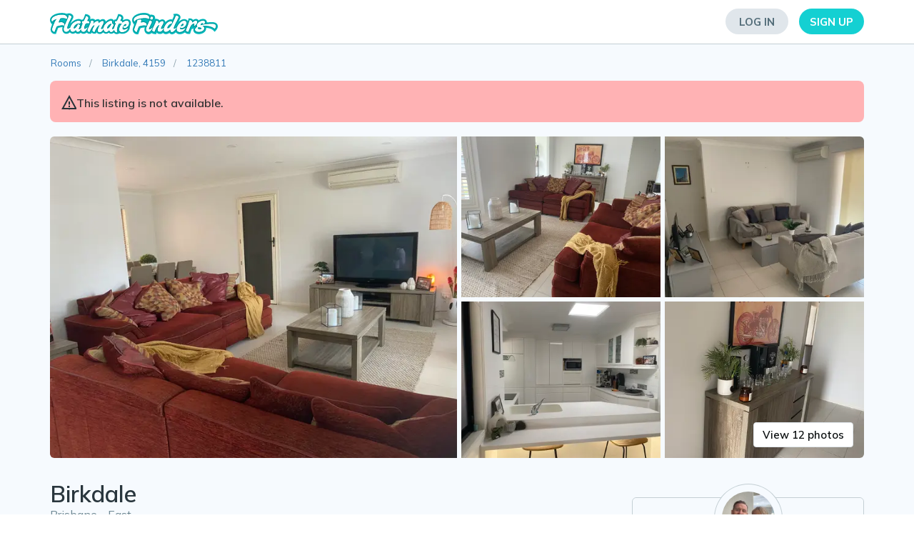

--- FILE ---
content_type: text/html; charset=utf-8
request_url: https://www.flatmatefinders.com.au/share-house-brisbane-birkdale-4159-1238811
body_size: 18152
content:

<!DOCTYPE html>

<html lang="en">
<head>
    <meta charset="UTF-8">
    <meta name="viewport" content="width=device-width, initial-scale=1.0, maximum-scale=1.0, user-scalable=no">

    <meta name="theme-color" content="#3F525A">
    <link rel="manifest" href="/manifest.json">

    <link rel="preconnect" href="https://fonts.googleapis.com">
    <link rel="preconnect" href="https://fonts.gstatic.com" crossorigin>
    <link rel="stylesheet" href="https://fonts.googleapis.com/css2?family=Mulish:ital,wght@0,200..900;1,200..900">
    <link rel="stylesheet" href="https://fonts.googleapis.com/css2?family=Noto+Color+Emoji&display=swap">

        <script type="text/javascript" src="https://12ab1ef3e832.ap-southeast-2.sdk.awswaf.com/12ab1ef3e832/25e6a4b12557/challenge.js" defer></script>


    <title>Share house Birkdale, Brisbane | $325pw, 3 bedroom house | FlatmateFinders.com.au</title>
    <meta name="Description" content="Fully furnished room with queen bed. Beautiful clean home in a safe area, close to public transport. 2 loving outside doggies, massive garden, pool with outdoor">

    <link rel="shortcut icon" type="image/png" href="https://web-assets.flatmatefinders.com.au/images/icons/icon-196.png?v=3.27.9519.4025">
    <link rel="icon" type="image/svg+xml" href="https://web-assets.flatmatefinders.com.au/images/icons/favicon.svg?v=3.27.9519.4025">
    
    <link rel="icon" type="image/png" sizes="32x32"   href="https://web-assets.flatmatefinders.com.au/images/icons/icon-32.png?v=3.27.9519.4025">
    <link rel="icon" type="image/png" sizes="57x57"   href="https://web-assets.flatmatefinders.com.au/images/icons/icon-57.png?v=3.27.9519.4025">
    <link rel="icon" type="image/png" sizes="76x76"   href="https://web-assets.flatmatefinders.com.au/images/icons/icon-76.png?v=3.27.9519.4025">
    <link rel="icon" type="image/png" sizes="96x96"   href="https://web-assets.flatmatefinders.com.au/images/icons/icon-96.png?v=3.27.9519.4025">
    <link rel="icon" type="image/png" sizes="128x128" href="https://web-assets.flatmatefinders.com.au/images/icons/icon-128.png?v=3.27.9519.4025">
    <link rel="icon" type="image/png" sizes="192x192" href="https://web-assets.flatmatefinders.com.au/images/icons/icon-196.png?v=3.27.9519.4025">
    <link rel="icon" type="image/png" sizes="228x228" href="https://web-assets.flatmatefinders.com.au/images/icons/icon-228.png?v=3.27.9519.4025">
    
    <link rel="apple-touch-icon" sizes="57x57"   href="https://web-assets.flatmatefinders.com.au/images/icons/icon-57.png?v=3.27.9519.4025">
    <link rel="apple-touch-icon" sizes="60x60"   href="https://web-assets.flatmatefinders.com.au/images/icons/icon-60.png?v=3.27.9519.4025">
    <link rel="apple-touch-icon" sizes="72x72"   href="https://web-assets.flatmatefinders.com.au/images/icons/icon-72.png?v=3.27.9519.4025">
    <link rel="apple-touch-icon" sizes="76x76"   href="https://web-assets.flatmatefinders.com.au/images/icons/icon-76.png?v=3.27.9519.4025">
    <link rel="apple-touch-icon" sizes="114x114" href="https://web-assets.flatmatefinders.com.au/images/icons/icon-114.png?v=3.27.9519.4025">
    <link rel="apple-touch-icon" sizes="120x120" href="https://web-assets.flatmatefinders.com.au/images/icons/icon-120.png?v=3.27.9519.4025">
    <link rel="apple-touch-icon" sizes="144x144" href="https://web-assets.flatmatefinders.com.au/images/icons/icon-144.png?v=3.27.9519.4025">
    <link rel="apple-touch-icon" sizes="152x152" href="https://web-assets.flatmatefinders.com.au/images/icons/icon-152.png?v=3.27.9519.4025">
    <link rel="apple-touch-icon" sizes="180x180" href="https://web-assets.flatmatefinders.com.au/images/icons/icon-180.png?v=3.27.9519.4025">
    
    <!-- Win8 tile -->
    <meta name="msapplication-TileImage" content="https://web-assets.flatmatefinders.com.au/images/icons/icon-144.png?v=3.27.9519.4025" />
    <meta name="msapplication-TileColor" content="#21927A" />
    <meta name="application-name" content="Flatmate Finders" />

    <!-- IE11 tiles -->
    <meta name="msapplication-square70x70logo" content="https://web-assets.flatmatefinders.com.au/images/icons/tile-tiny.png?v=3.27.9519.4025" />
    <meta name="msapplication-square150x150logo" content="https://web-assets.flatmatefinders.com.au/images/icons/tile-square.png?v=3.27.9519.4025" />
    <meta name="msapplication-wide310x150logo" content="https://web-assets.flatmatefinders.com.au/images/icons/tile-wide.png?v=3.27.9519.4025" />
    <meta name="msapplication-square310x310logo" content="https://web-assets.flatmatefinders.com.au/images/icons/tile-large.png?v=3.27.9519.4025" />

    <meta property="fb:app_id" content="471906589584025" />

    <link rel="stylesheet" href="https://web-assets.flatmatefinders.com.au/css/CssExternal.min.css?v=3.27.9519.4025" />

    
    <link rel="canonical" href="https://www.flatmatefinders.com.au/share-house-brisbane-birkdale-4159-1238811" />

    <meta property="og:title" content="Flatmate Wanted! Gay Share" />
    <meta property="og:type" content="profile" />
    <meta property="og:profile:first_name" content="Genna" />
    <meta property="og:profile:last_name" content="M" />

    <meta property="og:description" content="Home in Birkdale available on 18 Oct 2024 for 1 wk plus. Sign up on our website or App to make contact." />


    <meta property="og:url" content="https://www.flatmatefinders.com.au/share-house-brisbane-birkdale-4159-1238811" />

        <meta property="og:image" content="https://assets.flatmatefinders.com.au/images/2bf939371dd1409790010564c5f28d92?optimize=low&amp;width=750" />
        <meta property="og:image:type" content="image/jpeg" />
        <meta property="og:image:width" content="750" />
        <meta property="og:image:height" content="563" />
        <meta property="og:image" content="https://assets.flatmatefinders.com.au/images/d71e7bd4cde543c8b8ea9d06fb201ca3?optimize=low&amp;width=750" />
        <meta property="og:image:type" content="image/jpeg" />
        <meta property="og:image:width" content="750" />
        <meta property="og:image:height" content="563" />
        <meta property="og:image" content="https://assets.flatmatefinders.com.au/images/698a2023e6e04948ab1c8af795a54ea9?optimize=low&amp;width=750" />
        <meta property="og:image:type" content="image/jpeg" />
        <meta property="og:image:width" content="750" />
        <meta property="og:image:height" content="563" />
        <meta property="og:image" content="https://assets.flatmatefinders.com.au/images/70b593eac47642868a12eb2601a563ca?optimize=low&amp;width=750" />
        <meta property="og:image:type" content="image/jpeg" />
        <meta property="og:image:width" content="750" />
        <meta property="og:image:height" content="563" />
        <meta property="og:image" content="https://assets.flatmatefinders.com.au/images/58270bb46eb1464b8eb452cb4f66b8c6?optimize=low&amp;width=562" />
        <meta property="og:image:type" content="image/jpeg" />
        <meta property="og:image:width" content="562" />
        <meta property="og:image:height" content="750" />
        <meta property="og:image" content="https://assets.flatmatefinders.com.au/images/a569fdf7a5074b0583f25cccf306c1c1?optimize=low&amp;width=750" />
        <meta property="og:image:type" content="image/jpeg" />
        <meta property="og:image:width" content="750" />
        <meta property="og:image:height" content="563" />
        <meta property="og:image" content="https://assets.flatmatefinders.com.au/images/eac189f094ae4679a26528495bc9e41a?optimize=low&amp;width=750" />
        <meta property="og:image:type" content="image/jpeg" />
        <meta property="og:image:width" content="750" />
        <meta property="og:image:height" content="563" />
        <meta property="og:image" content="https://assets.flatmatefinders.com.au/images/efa60d55ad804442b0d67fd74da83d7f?optimize=low&amp;width=750" />
        <meta property="og:image:type" content="image/jpeg" />
        <meta property="og:image:width" content="750" />
        <meta property="og:image:height" content="563" />
        <meta property="og:image" content="https://assets.flatmatefinders.com.au/images/688e8c7af0c64b4fafd7a6cb0ec32853?optimize=low&amp;width=750" />
        <meta property="og:image:type" content="image/jpeg" />
        <meta property="og:image:width" content="750" />
        <meta property="og:image:height" content="525" />
        <meta property="og:image" content="https://assets.flatmatefinders.com.au/images/39ad44574bda43c1ab13e452ff03f61d?optimize=low&amp;width=750" />
        <meta property="og:image:type" content="image/jpeg" />
        <meta property="og:image:width" content="750" />
        <meta property="og:image:height" content="560" />
        <meta property="og:image" content="https://assets.flatmatefinders.com.au/images/334a023bc2ce4a9b999f90d71d506a78?optimize=low&amp;width=566" />
        <meta property="og:image:type" content="image/jpeg" />
        <meta property="og:image:width" content="566" />
        <meta property="og:image:height" content="750" />
        <meta property="og:image" content="https://assets.flatmatefinders.com.au/images/ad2d8a4049934cbe9f63b15ced23b811?optimize=low&amp;width=562" />
        <meta property="og:image:type" content="image/jpeg" />
        <meta property="og:image:width" content="562" />
        <meta property="og:image:height" content="750" />
    <meta property="og:image" content="https://web-assets.flatmatefinders.com.au/images/logo-big.png?v=3.27.9519.4025" />
    <meta property="og:image:type" content="image/png" />
    <meta property="og:image:width" content="640" />
    <meta property="og:image:height" content="280" />

    <script src="https://api.mapbox.com/mapbox-gl-js/v2.1.1/mapbox-gl.js"></script>
    <link href="https://api.mapbox.com/mapbox-gl-js/v2.1.1/mapbox-gl.css" rel="stylesheet" />


        <script src="https://www.google.com/recaptcha/enterprise.js?render=6Lej2VIcAAAAAML35npVKJVSEsMLJK4Oiui6XQAB" async defer></script>

    
    <!-- Google Tag Manager -->
    <script>(function(w,d,s,l,i){w[l]=w[l]||[];w[l].push({'gtm.start':
    new Date().getTime(),event:'gtm.js'});var f=d.getElementsByTagName(s)[0],
    j=d.createElement(s),dl=l!='dataLayer'?'&l='+l:'';j.async=true;j.src=
    'https://www.googletagmanager.com/gtm.js?id='+i+dl;f.parentNode.insertBefore(j,f);
    })(window,document,'script','dataLayer','GTM-NXS6SFQ');</script>
    <!-- End Google Tag Manager -->
    <!-- Google tag (gtag.js) -->
    <script async src="https://www.googletagmanager.com/gtag/js?id=G-8V3E1WKGP2"></script>
    <script>
    if (localStorage.getItem('IgnoreGA') === null) {
      window.dataLayer = window.dataLayer || [];
      function gtag(){dataLayer.push(arguments);}
      gtag('js', new Date());

      gtag('config', 'G-8V3E1WKGP2');
      

          gtag('config', 'AW-481708907', { 'allow_enhanced_conversions': true });
          }
    </script>

</head>
<body>
        <div id="fb-root"></div>
        <script async defer crossorigin="anonymous" src="https://connect.facebook.net/en_US/sdk.js#xfbml=1&version=v13.0&appId=471906589584025&autoLogAppEvents=1" nonce="dAmHPfzq"></script>
        <script src="https://accounts.google.com/gsi/client" async defer></script>
        <script type="text/javascript" src="https://appleid.cdn-apple.com/appleauth/static/jsapi/appleid/1/en_US/appleid.auth.js"></script>


    <div id="header" class="top-section home-page">
        


    <div class="header">
        <div class="container">
            <div class="row">
                <div class="col-md-6 col-sm-5 col-xs-9 logo">
                    <a href="/">
                        <span class="logo-vector"></span>
                    </a>
                </div>
                <div class="col-md-6 col-sm-7 col-xs-3">
                    <div class="top-btn-box">
                            <a href="/login" class="button btn btn-sm btn_login hidden-xs">
                                Log In
                            </a>
                            <a class="open-menu" href="javascript:;"></a>

                            <a data-toggle="modal" data-target="#signup-modal" class="button btn btn-sm btn_sign-up hidden-xs">
                                Sign Up
                            </a>
                    </div>
                </div>
            </div>
        </div>
    </div>

    <div class="mobile-menu">
        <div class="container">
            <div class="row">
                <div class="col-md-12">
                    <div class="mobile-btn-box">
                        <ul>
                            <li>
                                <a href="/login" class="login">Log In</a>
                            </li>
                            <li>
                                <a href="#" data-toggle="modal" data-target="#signup-modal" class="sign-up open-menu">Sign Up</a>
                            </li>
                            <li>
                                <a href="/rooms" class="flatmate">
                                    Preview Homes
                                </a>
                            </li>
                            <li>
                                <a href="/flatmates" class="looking-home">
                                    Preview Flatmates
                                </a>
                            </li>
                        </ul>
                    </div>
                    <div class="mobile-page-box">
                        <ul>
                            <li>
                                <a href="/pricing">Pricing</a>
                            </li>
                            <li>
                                <a href="/info/privacy-policy">Privacy Policy</a>
                            </li>
                            <li>
                                <a href="/contactus">Contact Us</a>
                            </li>
                            <li>
                                <a href="/info/terms">Terms of use</a>
                            </li>
                        </ul>
                    </div>
                </div>
            </div>
        </div>
    </div>


        

    
    </div>
    


<div class="edit-section public-view">



<div id="5fe92f78-60d9-4d65-b9e6-29838f63bdbe" data-servicetype="2" class="main-section profile-wraper padding-0" data-matchstatus="NoStatus" data-mid="">
        <div class="container hidden-sm hidden-md hidden-lg">
            <div class="row">
                


<ol class="loc-breadcrumb profile-breadcrumb brdcrmb-home brdcrmb-withimage" itemscope itemtype="https://schema.org/BreadcrumbList">
    <li itemprop="itemListElement" itemscope
        itemtype="https://schema.org/ListItem">
        <a itemprop="item" href="https://www.flatmatefinders.com.au/rooms">
            <span itemprop="name">Rooms</span>
        </a>
        <meta itemprop="position" content="1" />
    </li>

        <li itemprop="itemListElement" itemscope
            itemtype="https://schema.org/ListItem">
            <a itemprop="item" href="https://www.flatmatefinders.com.au/rooms/birkdale-4159">
                <span itemprop="name">Birkdale, 4159</span>
            </a>
            <meta itemprop="position" content="2" />
        </li>
        <li itemprop="itemListElement" itemscope
            itemtype="https://schema.org/ListItem">
            <a itemprop="item" href="https://www.flatmatefinders.com.au/share-house-brisbane-birkdale-4159-1238811">
                <span itemprop="name">1238811</span>
            </a>
            <meta itemprop="position" content="3" />
        </li>
</ol>

            </div>
        </div>

        <div class="container hidden-sm hidden-md hidden-lg">
            <div class="row">
                <div class="col-lg-12 col-md-12 col-sm-12 listing-not-available">
                    <div class="not-avail-container nac-home has-image">
                        <div class="not-avail-icon">
                            <div class="not-avail-icon-inner"></div>
                        </div>
                        <div class="not-avail-message">
                            This listing is not available.
                        </div>
                    </div>
                </div>
            </div>
        </div>

        <div class="flatmate-slideshow hidden-sm hidden-md hidden-lg">
            

    <div class="owl-carousel owl-theme hero">
            <div class="item" data-height="380" data-width="507" data-order="0">
                <img
                     io-path="images/2bf939371dd1409790010564c5f28d92"
                     io-params='{&quot;optimize&quot;:&quot;low&quot;,&quot;width&quot;:100,&quot;crop&quot;:&quot;161:100,smart&quot;}'
                     io-ignore="io-ignore"
                     sizes="100w" />
            </div>
            <div class="item" data-height="380" data-width="507" data-order="1">
                <img
                     io-path="images/d71e7bd4cde543c8b8ea9d06fb201ca3"
                     io-params='{&quot;optimize&quot;:&quot;low&quot;,&quot;width&quot;:100,&quot;crop&quot;:&quot;161:100,smart&quot;}'
                     io-ignore="io-ignore"
                     sizes="100w" />
            </div>
            <div class="item" data-height="380" data-width="507" data-order="2">
                <img
                     io-path="images/698a2023e6e04948ab1c8af795a54ea9"
                     io-params='{&quot;optimize&quot;:&quot;low&quot;,&quot;width&quot;:100,&quot;crop&quot;:&quot;161:100,smart&quot;}'
                     io-ignore="io-ignore"
                     sizes="100w" />
            </div>
            <div class="item" data-height="380" data-width="507" data-order="3">
                <img
                     io-path="images/70b593eac47642868a12eb2601a563ca"
                     io-params='{&quot;optimize&quot;:&quot;low&quot;,&quot;width&quot;:100,&quot;crop&quot;:&quot;161:100,smart&quot;}'
                     io-ignore="io-ignore"
                     sizes="100w" />
            </div>
            <div class="item" data-height="380" data-width="285" data-order="4">
                <img
                     io-path="images/58270bb46eb1464b8eb452cb4f66b8c6"
                     io-params='{&quot;optimize&quot;:&quot;low&quot;,&quot;width&quot;:100,&quot;crop&quot;:&quot;161:100,smart&quot;}'
                     io-ignore="io-ignore"
                     sizes="100w" />
            </div>
            <div class="item" data-height="380" data-width="507" data-order="5">
                <img
                     io-path="images/a569fdf7a5074b0583f25cccf306c1c1"
                     io-params='{&quot;optimize&quot;:&quot;low&quot;,&quot;width&quot;:100,&quot;crop&quot;:&quot;161:100,smart&quot;}'
                     io-ignore="io-ignore"
                     sizes="100w" />
            </div>
            <div class="item" data-height="380" data-width="507" data-order="6">
                <img
                     io-path="images/eac189f094ae4679a26528495bc9e41a"
                     io-params='{&quot;optimize&quot;:&quot;low&quot;,&quot;width&quot;:100,&quot;crop&quot;:&quot;161:100,smart&quot;}'
                     io-ignore="io-ignore"
                     sizes="100w" />
            </div>
            <div class="item" data-height="380" data-width="507" data-order="7">
                <img
                     io-path="images/efa60d55ad804442b0d67fd74da83d7f"
                     io-params='{&quot;optimize&quot;:&quot;low&quot;,&quot;width&quot;:100,&quot;crop&quot;:&quot;161:100,smart&quot;}'
                     io-ignore="io-ignore"
                     sizes="100w" />
            </div>
            <div class="item" data-height="380" data-width="543" data-order="8">
                <img
                     io-path="images/688e8c7af0c64b4fafd7a6cb0ec32853"
                     io-params='{&quot;optimize&quot;:&quot;low&quot;,&quot;width&quot;:100,&quot;crop&quot;:&quot;161:100,smart&quot;}'
                     io-ignore="io-ignore"
                     sizes="100w" />
            </div>
            <div class="item" data-height="380" data-width="509" data-order="9">
                <img
                     io-path="images/39ad44574bda43c1ab13e452ff03f61d"
                     io-params='{&quot;optimize&quot;:&quot;low&quot;,&quot;width&quot;:100,&quot;crop&quot;:&quot;161:100,smart&quot;}'
                     io-ignore="io-ignore"
                     sizes="100w" />
            </div>
            <div class="item" data-height="380" data-width="287" data-order="10">
                <img
                     io-path="images/334a023bc2ce4a9b999f90d71d506a78"
                     io-params='{&quot;optimize&quot;:&quot;low&quot;,&quot;width&quot;:100,&quot;crop&quot;:&quot;161:100,smart&quot;}'
                     io-ignore="io-ignore"
                     sizes="100w" />
            </div>
            <div class="item" data-height="380" data-width="285" data-order="11">
                <img
                     io-path="images/ad2d8a4049934cbe9f63b15ced23b811"
                     io-params='{&quot;optimize&quot;:&quot;low&quot;,&quot;width&quot;:100,&quot;crop&quot;:&quot;161:100,smart&quot;}'
                     io-ignore="io-ignore"
                     sizes="100w" />
            </div>
    </div>
    <div class="photo-counter visible-xs"></div>



        </div>

    <div class="flatmate-section">
        <div class="container-fluid">
                <div class="container hidden-xs">
                    <div class="row">
                        


<ol class="loc-breadcrumb profile-breadcrumb brdcrmb-home brdcrmb-withimage" itemscope itemtype="https://schema.org/BreadcrumbList">
    <li itemprop="itemListElement" itemscope
        itemtype="https://schema.org/ListItem">
        <a itemprop="item" href="https://www.flatmatefinders.com.au/rooms">
            <span itemprop="name">Rooms</span>
        </a>
        <meta itemprop="position" content="1" />
    </li>

        <li itemprop="itemListElement" itemscope
            itemtype="https://schema.org/ListItem">
            <a itemprop="item" href="https://www.flatmatefinders.com.au/rooms/birkdale-4159">
                <span itemprop="name">Birkdale, 4159</span>
            </a>
            <meta itemprop="position" content="2" />
        </li>
        <li itemprop="itemListElement" itemscope
            itemtype="https://schema.org/ListItem">
            <a itemprop="item" href="https://www.flatmatefinders.com.au/share-house-brisbane-birkdale-4159-1238811">
                <span itemprop="name">1238811</span>
            </a>
            <meta itemprop="position" content="3" />
        </li>
</ol>

                    </div>
                </div>
                <div class="container hidden-xs">
                    <div class="row">
                        <div class="col-lg-12 col-md-12 col-sm-12 listing-not-available">
                            <div class="not-avail-container nac-home has-image">
                                <div class="not-avail-icon">
                                    <div class="not-avail-icon-inner"></div>
                                </div>
                                <div class="not-avail-message">
                                    This listing is not available.
                                </div>
                            </div>
                        </div>
                    </div>
                </div>
                <div class="container hidden-xs">
                    <div class="row">
                        <div class="col-lg-12">
                            

<div class="gallery-grid hidden-xs">
        <div class="row">
            <div class="col-lg-12">
                <div class="grid-wrapper three-col">
                    <div class="grid-column">
                        <div class="grid-img-cont" data-order="0">
                            <img srcset="https://assets.flatmatefinders.com.au/images/2bf939371dd1409790010564c5f28d92?optimize=low&amp;width=700&amp;quality=75&amp;dpr=1 1x,&#xA;https://assets.flatmatefinders.com.au/images/2bf939371dd1409790010564c5f28d92?optimize=low&amp;width=700&amp;quality=50&amp;dpr=2 2x,&#xA;https://assets.flatmatefinders.com.au/images/2bf939371dd1409790010564c5f28d92?optimize=low&amp;width=700&amp;quality=35&amp;dpr=3 3x,&#xA;https://assets.flatmatefinders.com.au/images/2bf939371dd1409790010564c5f28d92?optimize=low&amp;width=700&amp;quality=23&amp;dpr=4 4x,&#xA;https://assets.flatmatefinders.com.au/images/2bf939371dd1409790010564c5f28d92?optimize=low&amp;width=700&amp;quality=20&amp;dpr=5 5x" />
                        </div>
                    </div>
                        <div class="grid-column">
                            <div class="grid-img-cont two-row" data-order="1">
                                <img srcset="https://assets.flatmatefinders.com.au/images/d71e7bd4cde543c8b8ea9d06fb201ca3?optimize=low&amp;width=400&amp;quality=75&amp;dpr=1 1x,&#xA;https://assets.flatmatefinders.com.au/images/d71e7bd4cde543c8b8ea9d06fb201ca3?optimize=low&amp;width=400&amp;quality=50&amp;dpr=2 2x,&#xA;https://assets.flatmatefinders.com.au/images/d71e7bd4cde543c8b8ea9d06fb201ca3?optimize=low&amp;width=400&amp;quality=35&amp;dpr=3 3x,&#xA;https://assets.flatmatefinders.com.au/images/d71e7bd4cde543c8b8ea9d06fb201ca3?optimize=low&amp;width=400&amp;quality=23&amp;dpr=4 4x,&#xA;https://assets.flatmatefinders.com.au/images/d71e7bd4cde543c8b8ea9d06fb201ca3?optimize=low&amp;width=400&amp;quality=20&amp;dpr=5 5x" />
                            </div>

                                <div class="grid-img-cont two-row" data-order="2">
                                    <img srcset="https://assets.flatmatefinders.com.au/images/698a2023e6e04948ab1c8af795a54ea9?optimize=low&amp;width=400&amp;quality=75&amp;dpr=1 1x,&#xA;https://assets.flatmatefinders.com.au/images/698a2023e6e04948ab1c8af795a54ea9?optimize=low&amp;width=400&amp;quality=50&amp;dpr=2 2x,&#xA;https://assets.flatmatefinders.com.au/images/698a2023e6e04948ab1c8af795a54ea9?optimize=low&amp;width=400&amp;quality=35&amp;dpr=3 3x,&#xA;https://assets.flatmatefinders.com.au/images/698a2023e6e04948ab1c8af795a54ea9?optimize=low&amp;width=400&amp;quality=23&amp;dpr=4 4x,&#xA;https://assets.flatmatefinders.com.au/images/698a2023e6e04948ab1c8af795a54ea9?optimize=low&amp;width=400&amp;quality=20&amp;dpr=5 5x" />
                                </div>
                        </div>
                        <div class="grid-column">
                            <div class="grid-img-cont two-row" data-order="3">
                                <img srcset="https://assets.flatmatefinders.com.au/images/70b593eac47642868a12eb2601a563ca?optimize=low&amp;width=400&amp;quality=75&amp;dpr=1 1x,&#xA;https://assets.flatmatefinders.com.au/images/70b593eac47642868a12eb2601a563ca?optimize=low&amp;width=400&amp;quality=50&amp;dpr=2 2x,&#xA;https://assets.flatmatefinders.com.au/images/70b593eac47642868a12eb2601a563ca?optimize=low&amp;width=400&amp;quality=35&amp;dpr=3 3x,&#xA;https://assets.flatmatefinders.com.au/images/70b593eac47642868a12eb2601a563ca?optimize=low&amp;width=400&amp;quality=23&amp;dpr=4 4x,&#xA;https://assets.flatmatefinders.com.au/images/70b593eac47642868a12eb2601a563ca?optimize=low&amp;width=400&amp;quality=20&amp;dpr=5 5x" />
                            </div>
                            <div class="grid-img-cont two-row" data-order="4">
                                <img srcset="https://assets.flatmatefinders.com.au/images/58270bb46eb1464b8eb452cb4f66b8c6?optimize=low&amp;width=400&amp;quality=75&amp;dpr=1 1x,&#xA;https://assets.flatmatefinders.com.au/images/58270bb46eb1464b8eb452cb4f66b8c6?optimize=low&amp;width=400&amp;quality=50&amp;dpr=2 2x,&#xA;https://assets.flatmatefinders.com.au/images/58270bb46eb1464b8eb452cb4f66b8c6?optimize=low&amp;width=400&amp;quality=35&amp;dpr=3 3x,&#xA;https://assets.flatmatefinders.com.au/images/58270bb46eb1464b8eb452cb4f66b8c6?optimize=low&amp;width=400&amp;quality=23&amp;dpr=4 4x,&#xA;https://assets.flatmatefinders.com.au/images/58270bb46eb1464b8eb452cb4f66b8c6?optimize=low&amp;width=400&amp;quality=20&amp;dpr=5 5x" />
                            </div>
                        </div>

                </div>
            </div>
        </div>


        <a class="view-all-btn" data-order="0">
            View 12 photos
        </a>
</div>

                        </div>
                    </div>
                </div>

            <div class="fmf-edit-title">
                <div class="container">
                    <div class="row">
                        <div class="col-lg-8 col-xs-12">
                            <div class="row marginbottom-25 position-relative">
                                <div class="col-md-12 col-xs-12 fmf-edit-first">
                                    <div class="pull-left">
                                        <h1 class="fmf-edit-heading">
                                            Birkdale
                                        </h1>

                                        <a class="view-map"></a>

                                            <p>Brisbane - East</p>
                                    </div>
                                </div>
                            </div>

                            <div class="row fmf-edit-second">
                                <div class="col-xs-4 col-sm-3">
                                    <div class="edit-second-icon icon-one"></div>
                                    <div class="edit-second-text">
                                        <div class="second-text-one">Home type</div>
                                        <div class="second-text-two">House</div>
                                    </div>
                                </div>
                                <div class="col-xs-4 col-sm-4">
                                    <div class="edit-second-icon icon-two"></div>
                                    <div class="edit-second-text">
                                        <div class="second-text-one">Home size</div>
                                        <div class="second-text-two">3 bedrooms</div>
                                    </div>
                                </div>
                                <div class="col-xs-4 col-sm-5">
                                    <div class="edit-second-icon icon-three"></div>
                                    <div class="edit-second-text">
                                        <div class="second-text-one">Parking</div>
                                        <div class="second-text-two">Uncovered off-street</div>
                                    </div>
                                </div>
                            </div>
                        </div>
                    </div>
                </div>
            </div>
        </div>
    </div>

    <div class="main-section edit-pages edit-details">
        <div class="container">
            <div class="row position-relative">
                <div class="col-lg-8 col-xs-12 edit-main-section">
                    <div class="row">


                        


    <div id="bedroom-dfc2c750-5331-4b6e-ba40-16ac92ed787e" class="col-xs-12 home-third bedroom-wrapper" data-bedroomid="dfc2c750-5331-4b6e-ba40-16ac92ed787e" data-enabled="true">
        <div class="bedroom-pre bedroom-section">
            <div class="col-xs-12 upper-section">
                <div class="upper-section-left float-left full-width">
                    <h3 class="bedroom-h3">
                        Private bedroom
                        <br class="disabled-note hidden-sm hidden-md hidden-lg" />
                        <span style="display: none;" class="disabled-note">Disabled bedroom (hidden)</span>
                    </h3>
                </div>
                
            </div>
            <div class="col-xs-12 lower-section bedroom-wrapper" style="">
                <div class="enable-bedroom-overlay" style="display: none;">
                    <div class="btn-container">
                        <a href="#" class="orange-icon btn btn-3 btn-3a glyphicon-ok button-enable">
                            <span>Enable This Bedroom</span>
                        </a>
                    </div>
                </div>
                <div class="bedroom-body">
                    <div class="br-line float-left width100 lower-border">
                        <div class="lower-title">
                            Rent amount <span class="space-bedrrom hidden-xs">:</span>
                        </div>
                        <div class="lower-details">
                            <div class="row">
                                    <div class="col-sm-12 col-xs-12 marginbottom-5">
                                        <span class="details1">Singles</span>$350 per week <span class="details2">(incl. bills)</span>
                                    </div>
                                    <div class="col-sm-12 col-xs-12">
                                        <span class="details1">Couples</span>$450 per week <span class="details2">(incl. bills)</span>
                                    </div>
                            </div>
                        </div>
                    </div>
                    <div class="br-line float-left width100 lower-border">
                        <div class="lower-title">
                            Date available <span class="space-bedrrom hidden-xs">:</span>
                        </div>
                        <div class="lower-details">
                            18 Oct 2024 for 1 week plus
                        </div>
                    </div>
                        <div class="br-line float-left width100 lower-border">
                            <div class="lower-title">
                                Bedroom size <span class="space-bedrrom hidden-xs">:</span>
                            </div>
                            <div class="lower-details">
                                Large bedroom (queen bed size)
                            </div>
                        </div>
                        <div class="br-line float-left width100 lower-border">
                            <div class="lower-title">
                                Furniture <span class="space-bedrrom hidden-xs">:</span>
                            </div>
                            <div class="lower-details">
                                With a bed
                            </div>
                        </div>
                    <div class="br-line float-left width100 lower-border">
                        <div class="lower-title">
                            Features <span class="space-bedrrom hidden-xs">:</span>
                        </div>
                        <div class="lower-details">
                            <ul class="myList">
                                <li>
Shared bathroom                                </li>
                                    <li>Built-in wardrobe</li>
                                    <li>Ceiling fan</li>
                            </ul>
                        </div>
                    </div>
                    <div class="br-line float-left width100 lower-border">
                        <div class="lower-title">
                            Security bond <span class="space-bedrrom hidden-xs">:</span>
                        </div>
                        <div class="lower-details">
                            Discuss
                        </div>
                    </div>
                </div>
                <div class="bedroom-image placeholder  hidden-xs">
                        <img src="https://web-assets.flatmatefinders.com.au/app-assets/images/profile-view/bedroom-no-img.svg?v=3.27.9519.4025" alt="br-image" />
                        <p>No photos</p>
                </div>
            </div>
                <div class="bedroom-body separated">
                    <div class="br-line float-left width100 lower-border">
                        <div class="lower-title">
                            Details <span class="space-bedrrom hidden-xs">:</span>
                        </div>
                        <div class="lower-details more">
                            The room is furnished.  Two bed side tables.
                        </div>
                    </div>
                </div>
            
            <div class="bedroom-image placeholder  hidden-sm hidden-md hidden-lg hidden-xl">
                    <img src="https://web-assets.flatmatefinders.com.au/app-assets/images/profile-view/bedroom-no-img.svg?v=3.27.9519.4025" alt="br-image" />
                    <p>No photos</p>
            </div>
        </div>
    </div>


                        


<div class="col-xs-12 home-fifth">
    <div class="bedroom-pre">
        <div class="col-xs-12 upper-section">
            <div class="float-left">
                <h3 class="bedroom-h3 edit-bedroom">
                    Home Description
                </h3>
            </div>

        </div>
        <div class="col-xs-12 lower-section">
                    <div class="lower-sec-inner">
                        <h3>Description of the home</h3>
                            <p>Fully furnished room with queen bed. Beautiful clean home in a safe area, close to public transport. 2 loving outside doggies, massive garden, pool with outdoor bar in the making. Outdoor undercover gym. Massive kitchen, two lounges. Bathroom and toilet separate. Bathroom has shower and bath. </p>
                    </div>
                <div id="q-58" class="hidden q-info-wrapper" data-q-title="Description of the home" data-has-answer="true" data-length="294" data-edit-target=".edit-homedesc"></div>

                    <div id="q-40" class="lower-sec-inner">
                        <h3>Home features</h3>
                        <ul class="myList">
                                <li>Ceiling fans</li>
                                <li>Air-conditioning</li>
                                <li>Broadband Internet</li>
                                <li>Dishwasher</li>
                                <li>Clothes washer</li>
                                <li>Clothes dryer</li>
                                <li>Study or office</li>
                                <li>Courtyard, garden or yard</li>
                                <li>Swimming pool</li>
                                <li>Gym or fitness area</li>
                        </ul>
                    </div>

                    <div class="lower-sec-inner">
                        <h3>Bills and expenses</h3>
                            <p>Water, internet, electricity, Netflix, Stan, pool maintenance, garden maintenance. </p>
                    </div>
                <div id="q-47" class="hidden q-info-wrapper" data-q-title="Bills and expenses" data-has-answer="true" data-length="83" data-edit-target=".edit-homedesc"></div>
        </div>
    </div>
</div>


                        


<div class="col-xs-12 home-sixth">
    <div class="bedroom-pre">
        <div class="col-xs-12 upper-section">
            <div class="float-left">
                <h3 class="bedroom-h3 edit-bedroom">Occupants Description</h3>
            </div>

        </div>
        <div class="col-xs-12 lower-section">
                <div id="q-12"
                     class="hidden"
                     data-has-occupants="true">
                </div>
                    <div id="q-16" class="float-left width100 lower-border" >
                        <div class="col-md-3 col-sm-3 col-xs-12 paddingleft-10 lower-title">
                            Age group <span class="space-bedrrom hidden-xs">:</span>
                        </div>

                            <div class="col-md-9 col-sm-9 lower-details">
                                <ul class="myList">
                                        <li>25 to 30</li>
                                        <li>41&#x2B;</li>
                                </ul>
                            </div>
                    </div>
                    <div id="q-15" class="float-left width100 lower-border" >
                        <div class="col-md-3 col-sm-3 col-xs-12 paddingleft-10 lower-title">
                            Gender <span class="space-bedrrom hidden-xs">:</span>
                        </div>

                            <div class="col-md-9 col-sm-9 lower-details">
                                <ul class="myList">
                                        <li>Man</li>
                                        <li>Woman</li>
                                </ul>
                            </div>
                    </div>
                    <div id="q-10" class="float-left width100 lower-border" >
                        <div class="col-md-3 col-sm-3 col-xs-12 paddingleft-10 lower-title">
                            Sexuality <span class="space-bedrrom hidden-xs">:</span>
                        </div>

                            <div class="col-md-9 col-sm-9 lower-details">Straight</div>
                    </div>
                    <div id="q-20" class="float-left width100 lower-border" >
                        <div class="col-md-3 col-sm-3 col-xs-12 paddingleft-10 lower-title">
                            Smoking at home <span class="space-bedrrom hidden-xs">:</span>
                        </div>

                            <div class="col-md-9 col-sm-9 lower-details">Non-smoker</div>
                    </div>
                    <div id="q-21" class="float-left width100 lower-border" data-has-pets="true">
                        <div class="col-md-3 col-sm-3 col-xs-12 paddingleft-10 lower-title">
                            Pets <span class="space-bedrrom hidden-xs">:</span>
                        </div>

                            <div class="col-md-9 col-sm-9 lower-details">Have a dog</div>
                    </div>
                    <div id="q-19" class="float-left width100 lower-border" >
                        <div class="col-md-3 col-sm-3 col-xs-12 paddingleft-10 lower-title">
                            Main interests <span class="space-bedrrom hidden-xs">:</span>
                        </div>

                            <div class="col-md-9 col-sm-9 lower-details">
                                <ul class="myList">
                                        <li>Animals and pets</li>
                                        <li>Cars or motorbikes</li>
                                        <li>Cooking and food</li>
                                        <li>Creative interests</li>
                                        <li>Fashion</li>
                                        <li>Health and fitness</li>
                                        <li>Movies</li>
                                        <li>Music</li>
                                        <li>Personal development</li>
                                        <li>Reading</li>
                                        <li>Spirituality</li>
                                        <li>Travel</li>
                                        <li>Writing</li>
                                </ul>
                            </div>
                    </div>
                <div class="float-left width100 lower-border">
                    <div class="col-md-3 col-sm-3 col-xs-12 paddingleft-10 lower-title">
                        About occupants <span class="space-bedrrom hidden-xs">:</span>
                    </div>
                    <div class="col-md-9 col-sm-9 lower-details more">
My partner 41 is a fitter and myself 27 childcare worker. We are clean and tidy people, easy to get along with, happy to have a chat or leave you to your own space. We have a 10 month old baby girl that is super chill sleeps through the night and on the other side of the house to you                     </div>
                </div>
                <div id="q-23" class="hidden q-info-wrapper" data-q-title="About occupants" data-has-answer="true" data-length="285" data-edit-target=".edit-homeocc"></div>
                <div class="float-left width100 lower-border">
                    <div class="col-md-3 col-sm-3 col-xs-12 paddingleft-10 lower-title">
                        Compatible people <span class="space-bedrrom hidden-xs">:</span>
                    </div>
                    <div class="col-md-9 col-sm-9 lower-details more">
Keeping your space (room/bathroom) clean, keeping the Common space clean and pick up after yourself. Respectful, kind and dog lovers                     </div>
                </div>
                <div id="q-52" class="hidden q-info-wrapper" data-q-title="Compatible people" data-has-answer="true" data-length="133" data-edit-target=".edit-homeocc"></div>
                <div class="float-left width100 lower-border">
                    <div class="col-md-3 col-sm-3 col-xs-12 paddingleft-10 lower-title">
                        Description of pets <span class="space-bedrrom hidden-xs">:</span>
                    </div>
                    <div class="col-md-9 col-sm-9 lower-details more">
3 year old husky he is smart, loving but cheeky. <br/>5 year old deaf and half blind catahoula she is loving and gentle. She can still follow visual commands.                     </div>
                </div>
                <div id="q-27" class="hidden q-info-wrapper" data-q-title="Description of pets" data-has-answer="true" data-length="156" data-edit-target=".edit-homeocc"></div>
        </div>
    </div>
</div>


                        

<div class="col-xs-12 home-sixth pref-title">
    <div class="bedroom-pre">
        <div class="col-xs-12 upper-section">
            <div class="float-left">
                <h3 class="bedroom-h3 edit-bedroom">Flatmate Preferences</h3>
            </div>

        </div>
        <div class="col-xs-12 lower-section">
                <div class="float-left width100 lower-border">
                    <div class="col-md-3 col-sm-3 col-xs-12 paddingleft-10 lower-title">
                        Age group <span class="space-bedrrom hidden-xs">:</span>
                    </div>

                    <div class="col-md-9 col-sm-9 lower-details">
18  to 40                    </div>
                </div>
                <div class="float-left width100 lower-border">
                    <div class="col-md-3 col-sm-3 col-xs-12 paddingleft-10 lower-title">
                        Gender <span class="space-bedrrom hidden-xs">:</span>
                    </div>

                    <div class="col-md-9 col-sm-9 lower-details">
                                <ul class="myList">
                                        <li>Man</li>
                                        <li>Woman</li>
                                </ul>
                    </div>
                </div>
                <div class="float-left width100 lower-border">
                    <div class="col-md-3 col-sm-3 col-xs-12 paddingleft-10 lower-title">
                        Sexuality <span class="space-bedrrom hidden-xs">:</span>
                    </div>

                    <div class="col-md-9 col-sm-9 lower-details">
Any sexuality                    </div>
                </div>
                <div class="float-left width100 lower-border">
                    <div class="col-md-3 col-sm-3 col-xs-12 paddingleft-10 lower-title">
                        Smoking at home <span class="space-bedrrom hidden-xs">:</span>
                    </div>

                    <div class="col-md-9 col-sm-9 lower-details">
                                <ul class="myList">
                                        <li>Outside okay</li>
                                </ul>
                    </div>
                </div>
                <div class="float-left width100 lower-border">
                    <div class="col-md-3 col-sm-3 col-xs-12 paddingleft-10 lower-title">
                        Pets <span class="space-bedrrom hidden-xs">:</span>
                    </div>

                    <div class="col-md-9 col-sm-9 lower-details">
Prefer no pets                    </div>
                </div>
        </div>
    </div>
</div>
                    </div>
                </div>

                <div class="col-lg-4 col-xs-12 pull-right edit-right-section hidden-xs hidden-md hidden-sm">
                    <div class="edit-right-inner con-first con-first-over-img con-pop">
                        <div class="edit-right-content">
                            <div class="con-first-top">
                                <div class="img-user-main">
                                    <div class="img-user">
                                            <img alt="user-image" class="con-first-image img-circle"
                                                 io-path="images/01b1f053587a4524a95bdc3e961e07ea"
                                                 io-params='{&quot;optimize&quot;:&quot;low&quot;,&quot;width&quot;:94,&quot;crop&quot;:&quot;1:1,smart&quot;}'
                                                 sizes="94px" />

                                    </div>
                                </div>
                            </div>
                            <div class="con-first-bottom">
                                <div class="row">
                                    <div class="col-xs-12 con-first-name text-center">
                                        <h3>Genna</h3>
                                        <p>I live in this home</p>
                                    </div>
                                    <div class="col-xs-12 con-pop-online marginbottom-10 text-center">

                                    </div>




<div name="contact-5fe92f78-60d9-4d65-b9e6-29838f63bdbe" class="col-xs-12 text-center">
    <form data-ajax="true" data-ajax-method="POST" data-ajax-loading="#loadingctct-5fe92f78-60d9-4d65-b9e6-29838f63bdbe" data-ajax-success="MessageSuccess" data-ajax-failure="MessageFailed" data-errormsg="Message failed to send. Please check your connection, refresh this page and try again." action="/profile/sendmessage" method="post">
    
        <input id="ProfileId" name="ProfileId" type="hidden" value="5fe92f78-60d9-4d65-b9e6-29838f63bdbe" />

        <div class="con-textarea">
            <div class="form-group">
                <textarea class="form-input ctct-input" cols="50" data-val="true" data-val-length="The field MsgText must be a string with a maximum length of 1000." data-val-length-max="1000" data-val-required="MsgText - Please answer this question." id="MsgText" maxlength="1000" name="MsgText" placeholder="Write a message..." rows="5">
</textarea>
            </div>
        </div>


        <div class="con-button text-center">
                <a href="#" class="btn fill-button fill-orange btn-lg  onboarding-btn">
                    <span class="icon-after glyphicon glyphicon-send"></span>
                    Send Message
                </a>
        </div>

        <div id="loadingctct-5fe92f78-60d9-4d65-b9e6-29838f63bdbe" class="wait-overlay">
            <div class="spinner">
                <div class="double-bounce1"></div>
                <div class="double-bounce2"></div>
            </div>
        </div>
    <input name="__RequestVerificationToken" type="hidden" value="CfDJ8GhsTS1BxnpKsoZaGT_MZ5m8vOf_P1zENIET1zR-e8QTF9a3oIsjh-ZBh_9Q2vyfpW9ALwXUGR-PsMOe9U41_wd_NrMfE0b20JP-Uo6UcB8dsX9s3blLtxpAU1TcKPGDDmOS2WDVpBfadhDhlobgTjc" /></form>
</div>
                                </div>
                            </div>
                        </div>
                    </div>
                        <div class="edit-right-inner con-advice">
                            <div class="edit-right-header">
                                Phone Contact
                                <span class="edit-border-tringle"></span>
                            </div>
                            <div class="edit-right-content">
                                <div class="row">
                                        <div class="con-advice-text text-center col-xs-10 col-xs-offset-1">
                                            No phone number available.
                                        </div>
                                </div>

                            </div>
                        </div>

                    <div class="edit-right-inner share-profile">
                        <div class="edit-right-header">
                            Send To A Friend
                            <span class="edit-border-tringle"></span>
                        </div>
                        <div class="edit-right-content">
                            <div class="row">
                                <a href="mailto:?subject=Check out this profile on Gay Share&amp;body=Hi,%0D%0A%0D%0AThis profile is listed on Gay Share.%0D%0A%0D%0ATake a look here https://www.gayshare.com.au/share-house-brisbane-birkdale-4159-1238811" target="_blank" class="example-link email-link text-center col-xs-6">
                                    <span class="highlight-text">
                                        Email Link
                                    </span>
                                </a>
                                <a href="#" data-shareurl="https://www.gayshare.com.au/share-house-brisbane-birkdale-4159-1238811" data-fbsendurl="https://www.facebook.com/v3.3/dialog/send?app_id=471906589584025&amp;link=https://www.gayshare.com.au/share-house-brisbane-birkdale-4159-1238811&amp;redirect_uri=https://www.flatmatefinders.com.au/home/closepopup" class="example-link fb-mess-link text-center pull-right col-xs-6">
                                    <span class="highlight-text">
                                        Messenger
                                    </span>
                                </a>
                            </div>
                        </div>
                    </div>
                </div>
            </div>
        </div>

        <div class="container">
            <div class="row position-relative">
                <div class="col-lg-4 col-xs-12 pull-right edit-right-section">
                    <div class="edit-right-inner share-profile hidden-lg">
                        <div class="edit-right-header">
                            Send To A Friend
                            <span class="edit-border-tringle"></span>
                        </div>
                        <div class="edit-right-content">
                            <div class="row">
                                <a href="mailto:?subject=Check out this profile on Gay Share&amp;body=Hi,%0D%0A%0D%0AThis profile is listed on Gay Share.%0D%0A%0D%0ATake a look here https://www.gayshare.com.au/share-house-brisbane-birkdale-4159-1238811" target="_blank" class="example-link email-link text-center col-xs-6">
                                    <span class="highlight-text">
                                        Email Link
                                    </span>
                                </a>
                                <a href="#" data-shareurl="https://www.gayshare.com.au/share-house-brisbane-birkdale-4159-1238811" data-fbsendurl="https://www.facebook.com/v3.3/dialog/send?app_id=471906589584025&amp;link=https://www.gayshare.com.au/share-house-brisbane-birkdale-4159-1238811&amp;redirect_uri=https://www.flatmatefinders.com.au/home/closepopup" class="example-link fb-mess-link text-center pull-right col-xs-6">
                                    <span class="highlight-text">
                                        Messenger
                                    </span>
                                </a>
                            </div>
                        </div>
                    </div>
                </div>
            </div>
        </div>

            <div id="ctct-5fe92f78-60d9-4d65-b9e6-29838f63bdbe" class="selectmsg-poup modal fade edit-model" role="dialog">
                <div class="modal-dialog">
                    <a href="#" class="close hidden-xs" data-dismiss="modal">&times;</a>

                    <div id="cont-5fe92f78-60d9-4d65-b9e6-29838f63bdbe" class="modal-content">
                        <div class="model-inner-content">
                            <div class="modal-header hidden-sm hidden-md">
                                <h3 class="modal-title">Send A Message</h3>
                                <a href="#" class="close pull-right" data-dismiss="modal">&times;</a>
                            </div>

                            <div class="con-first con-pop">
                                <div class="edit-right-content">
                                    <div class="con-first-top hidden-xs">
                                        <div class="img-user-main">
                                            <div class="img-user">
                                                    <img alt="user-image" class="con-first-image img-circle"
                                                         io-path="images/01b1f053587a4524a95bdc3e961e07ea"
                                                         io-params='{&quot;optimize&quot;:&quot;low&quot;,&quot;width&quot;:94,&quot;crop&quot;:&quot;1:1,smart&quot;}'
                                                         sizes="94px" />

                                            </div>
                                        </div>
                                    </div>
                                    <div class="con-first-bottom">
                                        <div class="row">
                                            <div class="col-xs-3 con-first-popup-image hidden-md hidden-sm marginbottom-20">
                                                    <img alt="user-image" class="con-first-image img-circle"
                                                         io-path="images/01b1f053587a4524a95bdc3e961e07ea"
                                                         io-params='{&quot;optimize&quot;:&quot;low&quot;,&quot;width&quot;:94,&quot;crop&quot;:&quot;1:1,smart&quot;}'
                                                         sizes="94px" />

                                            </div>
                                            <div class="col-xs-9 col-sm-12 con-first-name text-center">
                                                <h3>Genna</h3>
                                                <p>I live in this home</p>
                                                <div class="con-pop-online hidden-md hidden-sm text-left marginbottom-10">
                                                    <div class="rt-status-online-hide">Online: <span data-online="">Over 5 days</span></div>
                                                    <div class="rt-status-online">Online: Active now</div>
                                                </div>
                                            </div>

                                            <div class="col-xs-12 hidden-xs con-pop-online marginbottom-10 text-center text-uppercase">
                                                <div class="rt-status-online-hide">Online: <span data-online="">Over 5 days</span></div>
                                                <div class="rt-status-online">Online: Active now</div>
                                            </div>

                                            


<div name="contact-5fe92f78-60d9-4d65-b9e6-29838f63bdbe" class="col-xs-12 text-center">
    <form data-ajax="true" data-ajax-method="POST" data-ajax-loading="#loadingctct-pop5fe92f78-60d9-4d65-b9e6-29838f63bdbe" data-ajax-success="MessageSuccess" data-ajax-failure="MessageFailed" data-errormsg="Message failed to send. Please check your connection, refresh this page and try again." action="/profile/sendmessage" method="post">
    
        <input id="ProfileId" name="ProfileId" type="hidden" value="5fe92f78-60d9-4d65-b9e6-29838f63bdbe" />

        <div class="con-textarea">
            <div class="form-group">
                <textarea class="form-input ctct-input ispopup" cols="50" data-val="true" data-val-length="The field MsgText must be a string with a maximum length of 1000." data-val-length-max="1000" data-val-required="MsgText - Please answer this question." id="MsgText" maxlength="1000" name="MsgText" placeholder="Write a message..." rows="5">
</textarea>
            </div>
        </div>


        <div class="con-button text-center">
                <button type="button" class="btn fill-button fill-gray btn-lg cancel-btn" data-dismiss="modal">
                    Cancel
                </button>
                <a href="#" class="btn fill-button fill-orange btn-lg send-btn onboarding-btn">
                    <span class="icon-after glyphicon glyphicon-send"></span>
                    Send Message
                </a>
        </div>

        <div id="loadingctct-pop5fe92f78-60d9-4d65-b9e6-29838f63bdbe" class="wait-overlay">
            <div class="spinner">
                <div class="double-bounce1"></div>
                <div class="double-bounce2"></div>
            </div>
        </div>
    <input name="__RequestVerificationToken" type="hidden" value="CfDJ8GhsTS1BxnpKsoZaGT_MZ5m8vOf_P1zENIET1zR-e8QTF9a3oIsjh-ZBh_9Q2vyfpW9ALwXUGR-PsMOe9U41_wd_NrMfE0b20JP-Uo6UcB8dsX9s3blLtxpAU1TcKPGDDmOS2WDVpBfadhDhlobgTjc" /></form>
</div>

                                        </div>
                                    </div>
                                </div>
                            </div>

                            <div class="con-advice">
                                <div class="edit-right-content">
                                    <div class="row">
                                            <div class="con-advice-text text-center col-xs-10 col-xs-offset-1">
                                                No phone number available.
                                            </div>
                                    </div>
                                </div>
                            </div>
                        </div>
                    </div>

                </div>
            </div>
    </div>

        <div class="tab-mobile-floating position-relative hidden-lg">
            <div class="floating-button text-uppercase">
                <a id="ctctopener-5fe92f78-60d9-4d65-b9e6-29838f63bdbe" href="#" data-toggle="modal" data-target="#ctct-5fe92f78-60d9-4d65-b9e6-29838f63bdbe" class="floating-text">
                    <span class="floating-button-icon"></span>
                    <span class="hidden-xs">
                        Contact Genna
                    </span>
                </a>
            </div>
        </div>

    
<script type="text/html" id="nearloc-cont-5fe92f78-60d9-4d65-b9e6-29838f63bdbe" data-lat="-27.509648" data-lng="153.215942">
</script>

    <div class="disabled-overlay transparant"></div>
</div>
        <div class="map-wrapper">
            <div class="container">
                <div id="map-container" class="map-section" ispublic style="display: none;">
                    <div class="map-wrapper"></div>
                    <div class="map-home-inner" style="display: none;">
                        <span>Home Location</span>
                    </div>
                </div>
            </div>
        </div>

        <div class="similar-prof">
            <div class="container">
                <div class="similar-header">
                    <h3>Similar listings</h3>
                </div>

                


    <a id="match-e6642578-0010-4037-a325-0451b6a87fb5" href="/share-house-brisbane-birkdale-4159-742380" class="profitem" data-proftype="SharedHome" data-profileid="e6642578-0010-4037-a325-0451b6a87fb5" data-suburb="Birkdale" data-suburbgroup="e200a30b-caea-4fe1-9a61-231413110944">
        <input name="profileId" type="hidden" value="e6642578-0010-4037-a325-0451b6a87fb5" />
        <input name="profileType" type="hidden" value="SharedHome" />
        <div class="match-part">
            <div class="disabled-overlay"></div>
            <div class="mat_upper">
                    <img io-path="images/40e8802a1c6f4bbd864b06db480ad997"
                         io-params='{&quot;optimize&quot;:&quot;low&quot;,&quot;width&quot;:350,&quot;crop&quot;:&quot;350:218,smart&quot;}'
                         sizes="(max-width: 768px) calc(100vw - 30px), (max-width: 991px) 344px, (max-width: 1199px) 292px, 350px" />

                    <div class="mat-text-span mat-free-msg">
                        <span>Free to message</span>
                    </div>
            </div>
            <div class="mat_lower">
                <div class="row first-row">
                    <div class="col-xs-12">
                        <div class="row header-row">
                            <h4 class="mat-header">
Birkdale                            </h4>

                            <h4 class="mat-header mat-price">
                                        <sup>$</sup>275 <sub>&#x2013;</sub> <sup>$</sup>375<sub>pw</sub>                             </h4>
                        </div>
                    </div>
                </div>
                <div class="row second-row">
                    <div class="col-xs-12">
                        <ul class="mat-feture">
                                <li>
                                    <div class="mat-fetaure-type">Home type</div>
                                    <div class="mat-fetaure-avl">
                                        3 bedroom house
                                    </div>
                                </li>
                                <li>
                                    <div class="mat-fetaure-type">Available</div>
                                    <div class="mat-fetaure-avl">
                                        25 Jan for 1 mth plus
                                    </div>
                                </li>
                                <li>
                                    <div class="mat-fetaure-type">Occupants</div>
                                    <div class="mat-fetaure-avl">
                                        36 &#x2013; 41 yrs &#x2B;, Mixed
                                    </div>
                                </li>
                        </ul>
                    </div>
                </div>
            </div>
        </div>
    </a>
    <a id="match-3f3c07fc-3184-4f2f-b73a-a7c84f0d249a" href="/share-house-brisbane-cleveland-4163-683581" class="profitem" data-proftype="SharedHome" data-profileid="3f3c07fc-3184-4f2f-b73a-a7c84f0d249a" data-suburb="Cleveland" data-suburbgroup="e200a30b-caea-4fe1-9a61-231413110944">
        <input name="profileId" type="hidden" value="3f3c07fc-3184-4f2f-b73a-a7c84f0d249a" />
        <input name="profileType" type="hidden" value="SharedHome" />
        <div class="match-part">
            <div class="disabled-overlay"></div>
            <div class="mat_upper">
                    <img io-path="images/57f2a218c62c4bfbae653f6e6059cdef"
                         io-params='{&quot;optimize&quot;:&quot;low&quot;,&quot;width&quot;:350,&quot;crop&quot;:&quot;350:218,smart&quot;}'
                         sizes="(max-width: 768px) calc(100vw - 30px), (max-width: 991px) 344px, (max-width: 1199px) 292px, 350px" />

                    <div class="mat-text-span mat-free-msg">
                        <span>Free to message</span>
                    </div>
            </div>
            <div class="mat_lower">
                <div class="row first-row">
                    <div class="col-xs-12">
                        <div class="row header-row">
                            <h4 class="mat-header">
Cleveland                            </h4>

                            <h4 class="mat-header mat-price">
                                        <sup>$</sup>325<sub>pw</sub>                             </h4>
                        </div>
                    </div>
                </div>
                <div class="row second-row">
                    <div class="col-xs-12">
                        <ul class="mat-feture">
                                <li>
                                    <div class="mat-fetaure-type">Home type</div>
                                    <div class="mat-fetaure-avl">
                                        3 bedroom house
                                    </div>
                                </li>
                                <li>
                                    <div class="mat-fetaure-type">Available</div>
                                    <div class="mat-fetaure-avl">
                                        25 Jan for 3 mths plus
                                    </div>
                                </li>
                                <li>
                                    <div class="mat-fetaure-type">Occupants</div>
                                    <div class="mat-fetaure-avl">
                                        41 yrs &#x2B;, Mixed (str)
                                    </div>
                                </li>
                        </ul>
                    </div>
                </div>
            </div>
        </div>
    </a>
    <a id="match-44728355-9537-4b59-b9b9-864f46ee1414" href="/share-house-brisbane-alexandra-hills-4161-1429966" class="profitem" data-proftype="SharedHome" data-profileid="44728355-9537-4b59-b9b9-864f46ee1414" data-suburb="Alexandra Hills" data-suburbgroup="e200a30b-caea-4fe1-9a61-231413110944">
        <input name="profileId" type="hidden" value="44728355-9537-4b59-b9b9-864f46ee1414" />
        <input name="profileType" type="hidden" value="SharedHome" />
        <div class="match-part">
            <div class="disabled-overlay"></div>
            <div class="mat_upper">
                    <img io-path="images/d341d738a8d04b17b5d3c82148c62fae"
                         io-params='{&quot;optimize&quot;:&quot;low&quot;,&quot;width&quot;:350,&quot;crop&quot;:&quot;350:218,smart&quot;}'
                         sizes="(max-width: 768px) calc(100vw - 30px), (max-width: 991px) 344px, (max-width: 1199px) 292px, 350px" />

                    <div class="mat-text-span mat-free-msg">
                        <span>Free to message</span>
                    </div>
            </div>
            <div class="mat_lower">
                <div class="row first-row">
                    <div class="col-xs-12">
                        <div class="row header-row">
                            <h4 class="mat-header">
Alexandra Hills                            </h4>

                            <h4 class="mat-header mat-price">
                                        <sup>$</sup>250<sub>pw</sub>                             </h4>
                        </div>
                    </div>
                </div>
                <div class="row second-row">
                    <div class="col-xs-12">
                        <ul class="mat-feture">
                                <li>
                                    <div class="mat-fetaure-type">Home type</div>
                                    <div class="mat-fetaure-avl">
                                        4&#x2B; bedroom house
                                    </div>
                                </li>
                                <li>
                                    <div class="mat-fetaure-type">Available</div>
                                    <div class="mat-fetaure-avl">
                                        25 Jan for 6 mths plus
                                    </div>
                                </li>
                                <li>
                                    <div class="mat-fetaure-type">Occupants</div>
                                    <div class="mat-fetaure-avl">
                                        31 &#x2013; 41 yrs &#x2B;, Mixed (str)
                                    </div>
                                </li>
                        </ul>
                    </div>
                </div>
            </div>
        </div>
    </a>
    <a id="match-1c5dc1fc-8966-4e9f-952c-b5f31130aa9d" href="/share-house-brisbane-rochedale-4123-1634479" class="profitem" data-proftype="SharedHome" data-profileid="1c5dc1fc-8966-4e9f-952c-b5f31130aa9d" data-suburb="Rochedale" data-suburbgroup="e200a30b-caea-4fe1-9a61-231413110944">
        <input name="profileId" type="hidden" value="1c5dc1fc-8966-4e9f-952c-b5f31130aa9d" />
        <input name="profileType" type="hidden" value="SharedHome" />
        <div class="match-part">
            <div class="disabled-overlay"></div>
            <div class="mat_upper">
                    <img io-path="images/ee6b081da68d4f63867251545dceaf1e"
                         io-params='{&quot;optimize&quot;:&quot;low&quot;,&quot;width&quot;:350,&quot;crop&quot;:&quot;350:218,smart&quot;}'
                         sizes="(max-width: 768px) calc(100vw - 30px), (max-width: 991px) 344px, (max-width: 1199px) 292px, 350px" />

                    <div class="mat-text-span mat-free-msg">
                        <span>Free to message</span>
                    </div>
            </div>
            <div class="mat_lower">
                <div class="row first-row">
                    <div class="col-xs-12">
                        <div class="row header-row">
                            <h4 class="mat-header">
Rochedale                            </h4>

                            <h4 class="mat-header mat-price">
                                        <sup>$</sup>355<sub>pw</sub>                             </h4>
                        </div>
                    </div>
                </div>
                <div class="row second-row">
                    <div class="col-xs-12">
                        <ul class="mat-feture">
                                <li>
                                    <div class="mat-fetaure-type">Home type</div>
                                    <div class="mat-fetaure-avl">
                                        4&#x2B; bedroom house
                                    </div>
                                </li>
                                <li>
                                    <div class="mat-fetaure-type">Available</div>
                                    <div class="mat-fetaure-avl">
                                        25 Jan for 6 mths plus
                                    </div>
                                </li>
                                <li>
                                    <div class="mat-fetaure-type">Occupants</div>
                                    <div class="mat-fetaure-avl">
                                        41 yrs &#x2B;, Woman (str)
                                    </div>
                                </li>
                        </ul>
                    </div>
                </div>
            </div>
        </div>
    </a>

    <div class="match-promo-panel">
        <a data-toggle="modal" data-target="#signup-modal" href="#" class="match-promo-inner">
            <div class="text-container">
                <h2>Find Your Perfect Flatmate</h2>

                <h4>Sign up for fast matching and daily updates. Free to advertise your home.</h4>
            </div>

            <div class="button text-uppercase hidden-xs">&#xE080;</div>
        </a>
    </div>


                <div class="similar-seemore">
                    <a href="/rooms/birkdale-4159" class="btn fill-button fill-orange btn-lg text-uppercase">
                        View more listings
                    </a>
                </div>
            </div>
        </div>
</div>







    
<div id="footer" class="footer">
    <div class="container">
        <div class="row">
                <div class="footer-box">
                    <h5>About Flatmate Finders</h5>
                    <p>Flatmate Finders is Australia&#x27;s largest flatmate matching service with 12,000 homes and flatmates available, plus 3,500 new listings weekly! Our commitment to fast accurate matches and effortless results have made this service one that thousands of people rely on and recommend.</p>

                    <p class="recaptcha-disclamer">
                        This site is protected by reCAPTCHA Enterprise and the Google
                        <a href="https://policies.google.com/privacy">Privacy Policy</a> and
                        <a href="https://policies.google.com/terms">Terms of Service</a> apply.
                    </p>
                </div>
                <div class="footer-box">
                    <h5>Get our App</h5>
                    <div class="download-app">
                        <a href="https://apps.apple.com/au/app/flatmate-finders/id1449219345" target="_blank" class="app-promo appstore"></a>
                        <a href="https://play.google.com/store/apps/details?id=com.FlatmateFinders" target="_blank" class="app-promo playstore"></a>
                    </div>

                    <h5>Connect with us</h5>
                    <div class="social-links">
                            <a class="fb" href="https://www.facebook.com/flatmatefinders" target="_new"></a>
                            <a class="insta" href="https://www.instagram.com/flatmatefinders" target="_new"></a>
                    </div>
                </div>
                <div class="footer-box">
                    <h5>Website links</h5>
                    <ul>
                        <li>
                            <a href="#" data-toggle="modal" data-target="#signup-modal">
                                Sign-up
                            </a>
                        </li>
                        <li>
                            <a href="/login">Log-in</a>
                        </li>
                        <li>
                            <a href="/pricing">Pricing</a>
                        </li>
                        <li>
                            <a href="/info/privacy-policy">Privacy Policy</a>
                        </li>
                        <li>
                            <a href="/contactus">Contact Us</a>
                        </li>
                        <li>
                            <a href="/info/terms">Terms of use</a>
                        </li>
                    </ul>
                </div>
                <div class="footer-box">
                    <h5>Preview house share</h5>
                    <ul>
                        <li>
                            <a href="/rooms/sydney">
                                Sydney share houses
                            </a>
                        </li>
                        <li>
                            <a href="/rooms/melbourne">
                                Melbourne share houses
                            </a>
                        </li>
                        <li>
                            <a href="/rooms/brisbane">
                                Brisbane share houses
                            </a>
                        </li>
                        <li>
                            <a href="/rooms/perth">
                                Perth share houses
                            </a>
                        </li>
                        <li>
                            <a href="/rooms/gold-coast-qld">
                                Gold Coast share houses
                            </a>
                        </li>
                        <li>
                            <a href="/rooms/adelaide">
                                Adelaide share houses
                            </a>
                        </li>
                    </ul>
                </div>
                <div class="footer-box">
                    <span>&#169; 2026 flatmatefinders.com.au</span>
                </div>
        </div>
    </div>
</div>


    <!-- Sign up popup -->

    <div id="signup-modal" class="signup-modal modal fade" role="dialog">
    <div class="modal-dialog">
        <a href="#" class="close" data-dismiss="modal"></a>
        <!-- Modal content-->
        <div class="modal-content">
            <div class="model-inner-content">
                <div class="modal-body">
                    <div class="signup-popup text-center">
                        <h3 class="text-center">Create a profile</h3>
                        <span>Create a profile to find and contact your perfect matches.</span>
                        <div class="inner-popup-box">
                            <div class="btn-box text-center clearfix">
                                <a href="/flatmate/signup" class="btn flatmate">
                                    I&#x27;m Looking For A Home
                                </a>
                            </div>
                            <div class="btn-box text-center clearfix">
                                <a href="/home/signup" class="btn home">
                                    I&#x27;m Offering A Home
                                </a>
                            </div>

                            <div class="text-center popup-bottom">
                                <span class="member-text">
                                    <a href="/login">Already a member? Log in</a>
                                </span>
                            </div>
                        </div>
                    </div>
                </div>
            </div>
        </div>
    </div>
</div>


    <!-- Sign up popup -->

    
    

<div id="signup-action-popup" class="modal fade modal-profile quick-signup" role="dialog">
    <div class="modal-dialog">
        <a href="#" class="close" data-dismiss="modal">&times;</a>
        <!-- Modal content-->
        <div class="modal-content">
            <div class="model-inner-content">
                <div class="modal-body">
                    <h2>Sign up to send messages</h2>
                    <h5>Free to contact homes</h5>
                    <div class="option-btn">
                        <div class="fb-login-button"
                             data-width="260"
                             data-size="large"
                             data-scope="email,public_profile"
                             data-button-type="continue_with"
                             data-layout="default"
                             data-auto-logout-link="false"
                             data-use-continue-as="true"
                             data-onlogin="fbQuickSignupSuccess">
                        </div>

                        <div id="g_id_onload"
                             data-client_id="219178342947-l5l2gao296tb4n9dqh8orc9r8f01h392.apps.googleusercontent.com"
                             data-context="signup"
                             data-ux_mode="popup"
                             data-callback="ggQuickSignupSuccess"
                             data-auto_prompt="false">
                        </div>
                        <div class="g_id_signin"
                             data-type="standard"
                             data-shape="rectangular"
                             data-theme="outline"
                             data-text="continue_with"
                             data-size="large"
                             data-logo_alignment="center"
                             data-width="260">
                        </div>

                        <div class="apple-signin">
                            <div id="appleid-signin"
                                 data-color="white"
                                 data-border="false"
                                 data-type="continue">
                            </div>
                        </div>
                    </div>
                    <div class="or-box">
                        <span>OR</span>
                    </div>
                    <div class="field-form">
<form action="/account/emailsignup" class="form" id="QuickSignUpForm" method="post"><div class="error-box validation-summary-valid" data-valmsg-summary="true"><span>Please correct these errors:</span>
<ul><li style="display:none"></li>
</ul></div><input data-val="true" data-val-required="The SignUpServType field is required." id="SignUpServType" name="SignUpServType" type="hidden" value="Seeker" /><input id="ProfToMatchId" name="ProfToMatchId" type="hidden" value="" /><input id="MessageToSend" name="MessageToSend" type="hidden" value="" />                            <div class="form-group">
                                <div class="input-box">
                                    <input autocomplete="username" class="form-input" data-val="true" data-val-email="Email - Your email address is invalid. Make sure there are no spaces, commas or other invalid characters." data-val-length="Email - Maximum length is 100 characters" data-val-length-max="100" data-val-required="Email - Please answer this question." id="Mail" maxlength="100" name="Mail" size="100" type="email" value="" />
                                    <label for="Mail" class="text-label">Email address</label>
                                </div>
                            </div>
                            <div class="form-group">
                                <div class="input-box">
                                    <input autocomplete="new-password" class="form-input" data-val="true" data-val-regex="Password - Enter a password from 6 to 50 characters long." data-val-regex-pattern="^[A-Za-z0-9_!@#$%^&amp;*()_\-&#x2B;=[{\]};:&lt;&gt;|./?]{6,50}$" data-val-required="Password - Please answer this question." id="Password" name="Password" type="password" value="" />
                                    <label for="Password" class="text-label">Password</label>
                                </div>
                            </div>
                            <button class="btn fill submit g-recaptcha" disabled
                                    data-sitekey="6Lej2VIcAAAAAML35npVKJVSEsMLJK4Oiui6XQAB"
                                    data-callback="onQuickSignUpSubmit"
                                    data-action="SIGNUP">
                                Sign up with <span>Email</span>
                            </button>
<input name="__RequestVerificationToken" type="hidden" value="CfDJ8GhsTS1BxnpKsoZaGT_MZ5m8vOf_P1zENIET1zR-e8QTF9a3oIsjh-ZBh_9Q2vyfpW9ALwXUGR-PsMOe9U41_wd_NrMfE0b20JP-Uo6UcB8dsX9s3blLtxpAU1TcKPGDDmOS2WDVpBfadhDhlobgTjc" /></form>                    </div>
                    <div class="have-account text-center">
                        Already have an account? <a href="https://www.flatmatefinders.com.au/login">Login now</a>
                    </div>
                    <div class="signup-contain text-center">
                        <p>
                            By signing up you are agreeing to our<br/><a href="https://www.flatmatefinders.com.au/info/privacy-policy" target="_blank">Privacy Policy</a> and <a href="https://www.flatmatefinders.com.au/info/terms" target="_blank">Terms and Conditions</a>.
                        </p>
                    </div>
                </div>

            </div>
        </div>
    </div>
</div>

    


    <!-- JS -->

    <script src="https://web-assets.flatmatefinders.com.au/js/JSExternal.min.js?v=3.27.9519.4025"></script>
    <script src="https://web-assets.flatmatefinders.com.au/js/JSValidation.min.js?v=3.27.9519.4025"></script>
    <script>
        ioimg.config.host = 'assets.flatmatefinders.com.au';
        ioimg.config.useHttps = true;
        ioimg.config.includeLibraryParam = false;

        let loTpl = {
            today: 'Today',
            oneHourAgo: 'Last 1 hour',
            xHoursAgo: 'Last {0} hours'
        };


        localStorage.removeItem('lastAbPrTS');
        localStorage.removeItem('lastAbPr');

        sessionStorage.removeItem('ably-connection-recovery');
            </script>
    
    <script type="text/javascript">

            function fbQuickSignupSuccess(response) {
                if (response.status === 'connected') {
                    let state = $('#signup-action-popup').data('oAuthState');
    
                    window.location.href = '/account/oauthcallbackfacebook?at=' + response.authResponse.accessToken + '&state=' + state;
                }
            }
    
            function ggQuickSignupSuccess(response, a, b) {
                let state = $('#signup-action-popup').data('oAuthState');
    
                window.location.href = '/account/oauthcallbackgoogle?credential=' + response.credential + '&state=' + state;
            }
    
            document.addEventListener('AppleIDSignInOnSuccess', (event) => {
                let authData = event.detail.authorization;
    
                let state = $('#signup-action-popup').data('oAuthState');
                let token = authData.id_token;
    
                let userParam = '';
                if (authData.user !== undefined) {
                    let authUser = authData.user;
                    let userData = {
                        firstName: authUser.firstName,
                        lastName: authUser.lastName,
                        email: authUser.email
                    };
    
                    userParam = '&user=' + JSON.stringify(userData);
                }
    
                window.location.href = '/account/oauthcallbackapple?at=' + token + userParam + '&state=' + state;
            });
            document.addEventListener('AppleIDSignInOnFailure', (event) => {
                console.log('AppleIDSignInOnFailure');
            });
    
            AppleID.auth.init({
                clientId: 'au.com.flatmatefinders',
                scope: 'name email',
                redirectURI: 'https://www.flatmatefinders.com.au/account/oauthcallbackapple',
                state: 'NONE',
                /*nonce: '[NONCE]',*/
                usePopup: true
            });
                    
        ///////////////////////////////////////////
        
        $(document).ready(function() {

                $('.suburb-holder input[name=suburbId]').val('faa4bd3d-82c5-4170-8a15-61ee886ce6b2');
                $('.suburb-holder input[name=townSelect]').val('Birkdale, QLD 4159');
                
            let declineUrl = '/matching/decline';
            let removeProfUrl = '/messages/remove';

            let declineProfile = function (jProfObj, profId) {
                jProfObj.children('div.disabled-overlay').show();

                let permanent = 'NoStatus' === 'RemovedBy';

                let actionUrl = '';
                let postData = null;
                if ('Review' === 'Matching') {
                    actionUrl = declineUrl;
                    postData = { profileId: profId };
                }
                if ('Review' === 'MessageCenter') {
                    actionUrl = removeProfUrl;
                    postData = { profileId: profId, forceDelete: permanent };

                    if (window.opener !== null) {
                        window.opener.$('#usermsg-' + profId).remove();
                        window.opener.$('#select-msg-text').show();

                        window.opener.$('#msg-' + profId).children('div.disabled-overlay').show();

                        if (window.opener.$('#header-profileview').is(':visible'))
                            window.opener.history.back();
                    }
                }

                $.ajax({
                    type: 'POST',
                    url: actionUrl,
                    data: postData,
                    profId: profId,
                    permanent: permanent,
                    success: function (data) {
                        var jsData = $.parseJSON(data);
                        if (jsData.success && window.opener !== null) {
                            if ('Review' === 'Matching') {
                                declineMatch(jsData, this);
                            }
                            if ('Review' === 'MessageCenter') {
                                removeMsg(jsData, this);
                            }
                        }

                        function declineMatch(data, ajaxObj) {
                            window.opener.updateFolder('All', -1);
                            window.opener.updateFolder('Declined', 1);
                            let matchWrap = window.opener.$('#match-' + this.profId);
                            if (matchWrap.data('status') === 'NoStatus') {
                                window.opener.updateFolder('Unviewed', -1);
                            }


                            window.opener.$('#match-' + ajaxObj.profId + ' .disabled-overlay').show();

                            window.opener.closeNewTab(ajaxObj.profId);

                            window.close();
                        }

                        function removeMsg(data, ajaxObj) {
                            var liItem = window.opener.$('#msg-' + ajaxObj.profId);
                            var isFav = liItem.find('.mat-star-span').is(':visible');

                            window.opener.updateFolderCnt('All', -1);
                            if (isFav) window.opener.updateFolderCnt('Favs', -1);
                            if (!ajaxObj.permanent) window.opener.updateFolderCnt('Removed', 1);

                            window.opener.closeNewTab(ajaxObj.profId);

                            window.close();
                        }
                    },
                    error: function () {
                        jProfObj.children('div.disabled-overlay').hide();
                    },
                    dataType: 'html'
                });
            };

            var favProfile = function (jProfObj, profId) {
                $.post(
                    '/profile/togglefavorite',
                    { favProfileId: profId },
                    function (data) {
                        if (window.opener !== null) {
                            if ('Review' === 'Matching') {
                                favMatches();
                            }
                            if ('Review' === 'MessageCenter') {
                                favMsg();
                            }
                        }

                        function favMatches() {
                            let matchWrap = window.opener.$('#match-' + data.profId);

                            matchWrap.data('starred') === data.isFav;

                            if (data.isFav) {
                                window.opener.updateFolder('Favorites', 1);
                                matchWrap.addClass('starred');
                            } else {
                                window.opener.updateFolder('Favorites', -1);
                                matchWrap.removeClass('starred');
                            }
                        }

                        function favMsg() {
                            let starsWrapper = window.opener.$('#msg-' + data.profId + ' .mat-star-span');
                            let profCont = window.opener.$('#' + data.profId + ' .edit-rating .rating-icon');

                            if (data.isFav) {
                                starsWrapper.show();
                                profCont.show();
                            } else {
                                starsWrapper.hide();
                                profCont.hide();
                            }
                        }
                    });
            };

            initProfileView('5fe92f78-60d9-4d65-b9e6-29838f63bdbe', declineProfile, favProfile);


                $(window).scroll(function () {
                    checkMapInit();
                });

                function checkMapInit() {
                    if (window.scrollY + window.innerHeight > $('#map-container').position().top && mapInstance == null)
                        initMap($('body'), '5fe92f78-60d9-4d65-b9e6-29838f63bdbe');
                }

                checkMapInit();
                
            $('#micollapse-1238811').removeClass("js-slide-hidden");
        });


        mapboxgl.accessToken = 'pk.eyJ1IjoibGlua3NvZnQiLCJhIjoiY2pvemE5cTE4MDNnaDNscXE2N3FzcW9hOCJ9.scX4jaXLc3_YYTyXpXYO6g';
    </script>

    <script src="/js/profile-view.min.js?v=VReuPD_lCiqFgjVvnHBe_iHJopQYuBZFfQwRF5sKmYA"></script>
    <script src="/js/autosize.min.js?v=DNtchdKO7ot2L1H31AjxnbHDl-w_Wf6U3VPkH261J3w"></script>


        <script type="text/javascript">
            $(document).ready(function() {
                let data = { "timeZoneOffset": (new Date().getTimezoneOffset() * -1) };
                $.post('/home/updateusertimezone', data);
            });
        </script>

    
    
    <!-- Google Tag Manager (noscript) -->
    <noscript><iframe src="https://www.googletagmanager.com/ns.html?id=GTM-NXS6SFQ" height="0" width="0" style="display:none;visibility:hidden"></iframe></noscript>
    <!-- End Google Tag Manager (noscript) -->

</body>
</html>


--- FILE ---
content_type: text/html; charset=utf-8
request_url: https://www.google.com/recaptcha/enterprise/anchor?ar=1&k=6Lej2VIcAAAAAML35npVKJVSEsMLJK4Oiui6XQAB&co=aHR0cHM6Ly93d3cuZmxhdG1hdGVmaW5kZXJzLmNvbS5hdTo0NDM.&hl=en&v=PoyoqOPhxBO7pBk68S4YbpHZ&size=invisible&anchor-ms=20000&execute-ms=30000&cb=orqmto14tai2
body_size: 48567
content:
<!DOCTYPE HTML><html dir="ltr" lang="en"><head><meta http-equiv="Content-Type" content="text/html; charset=UTF-8">
<meta http-equiv="X-UA-Compatible" content="IE=edge">
<title>reCAPTCHA</title>
<style type="text/css">
/* cyrillic-ext */
@font-face {
  font-family: 'Roboto';
  font-style: normal;
  font-weight: 400;
  font-stretch: 100%;
  src: url(//fonts.gstatic.com/s/roboto/v48/KFO7CnqEu92Fr1ME7kSn66aGLdTylUAMa3GUBHMdazTgWw.woff2) format('woff2');
  unicode-range: U+0460-052F, U+1C80-1C8A, U+20B4, U+2DE0-2DFF, U+A640-A69F, U+FE2E-FE2F;
}
/* cyrillic */
@font-face {
  font-family: 'Roboto';
  font-style: normal;
  font-weight: 400;
  font-stretch: 100%;
  src: url(//fonts.gstatic.com/s/roboto/v48/KFO7CnqEu92Fr1ME7kSn66aGLdTylUAMa3iUBHMdazTgWw.woff2) format('woff2');
  unicode-range: U+0301, U+0400-045F, U+0490-0491, U+04B0-04B1, U+2116;
}
/* greek-ext */
@font-face {
  font-family: 'Roboto';
  font-style: normal;
  font-weight: 400;
  font-stretch: 100%;
  src: url(//fonts.gstatic.com/s/roboto/v48/KFO7CnqEu92Fr1ME7kSn66aGLdTylUAMa3CUBHMdazTgWw.woff2) format('woff2');
  unicode-range: U+1F00-1FFF;
}
/* greek */
@font-face {
  font-family: 'Roboto';
  font-style: normal;
  font-weight: 400;
  font-stretch: 100%;
  src: url(//fonts.gstatic.com/s/roboto/v48/KFO7CnqEu92Fr1ME7kSn66aGLdTylUAMa3-UBHMdazTgWw.woff2) format('woff2');
  unicode-range: U+0370-0377, U+037A-037F, U+0384-038A, U+038C, U+038E-03A1, U+03A3-03FF;
}
/* math */
@font-face {
  font-family: 'Roboto';
  font-style: normal;
  font-weight: 400;
  font-stretch: 100%;
  src: url(//fonts.gstatic.com/s/roboto/v48/KFO7CnqEu92Fr1ME7kSn66aGLdTylUAMawCUBHMdazTgWw.woff2) format('woff2');
  unicode-range: U+0302-0303, U+0305, U+0307-0308, U+0310, U+0312, U+0315, U+031A, U+0326-0327, U+032C, U+032F-0330, U+0332-0333, U+0338, U+033A, U+0346, U+034D, U+0391-03A1, U+03A3-03A9, U+03B1-03C9, U+03D1, U+03D5-03D6, U+03F0-03F1, U+03F4-03F5, U+2016-2017, U+2034-2038, U+203C, U+2040, U+2043, U+2047, U+2050, U+2057, U+205F, U+2070-2071, U+2074-208E, U+2090-209C, U+20D0-20DC, U+20E1, U+20E5-20EF, U+2100-2112, U+2114-2115, U+2117-2121, U+2123-214F, U+2190, U+2192, U+2194-21AE, U+21B0-21E5, U+21F1-21F2, U+21F4-2211, U+2213-2214, U+2216-22FF, U+2308-230B, U+2310, U+2319, U+231C-2321, U+2336-237A, U+237C, U+2395, U+239B-23B7, U+23D0, U+23DC-23E1, U+2474-2475, U+25AF, U+25B3, U+25B7, U+25BD, U+25C1, U+25CA, U+25CC, U+25FB, U+266D-266F, U+27C0-27FF, U+2900-2AFF, U+2B0E-2B11, U+2B30-2B4C, U+2BFE, U+3030, U+FF5B, U+FF5D, U+1D400-1D7FF, U+1EE00-1EEFF;
}
/* symbols */
@font-face {
  font-family: 'Roboto';
  font-style: normal;
  font-weight: 400;
  font-stretch: 100%;
  src: url(//fonts.gstatic.com/s/roboto/v48/KFO7CnqEu92Fr1ME7kSn66aGLdTylUAMaxKUBHMdazTgWw.woff2) format('woff2');
  unicode-range: U+0001-000C, U+000E-001F, U+007F-009F, U+20DD-20E0, U+20E2-20E4, U+2150-218F, U+2190, U+2192, U+2194-2199, U+21AF, U+21E6-21F0, U+21F3, U+2218-2219, U+2299, U+22C4-22C6, U+2300-243F, U+2440-244A, U+2460-24FF, U+25A0-27BF, U+2800-28FF, U+2921-2922, U+2981, U+29BF, U+29EB, U+2B00-2BFF, U+4DC0-4DFF, U+FFF9-FFFB, U+10140-1018E, U+10190-1019C, U+101A0, U+101D0-101FD, U+102E0-102FB, U+10E60-10E7E, U+1D2C0-1D2D3, U+1D2E0-1D37F, U+1F000-1F0FF, U+1F100-1F1AD, U+1F1E6-1F1FF, U+1F30D-1F30F, U+1F315, U+1F31C, U+1F31E, U+1F320-1F32C, U+1F336, U+1F378, U+1F37D, U+1F382, U+1F393-1F39F, U+1F3A7-1F3A8, U+1F3AC-1F3AF, U+1F3C2, U+1F3C4-1F3C6, U+1F3CA-1F3CE, U+1F3D4-1F3E0, U+1F3ED, U+1F3F1-1F3F3, U+1F3F5-1F3F7, U+1F408, U+1F415, U+1F41F, U+1F426, U+1F43F, U+1F441-1F442, U+1F444, U+1F446-1F449, U+1F44C-1F44E, U+1F453, U+1F46A, U+1F47D, U+1F4A3, U+1F4B0, U+1F4B3, U+1F4B9, U+1F4BB, U+1F4BF, U+1F4C8-1F4CB, U+1F4D6, U+1F4DA, U+1F4DF, U+1F4E3-1F4E6, U+1F4EA-1F4ED, U+1F4F7, U+1F4F9-1F4FB, U+1F4FD-1F4FE, U+1F503, U+1F507-1F50B, U+1F50D, U+1F512-1F513, U+1F53E-1F54A, U+1F54F-1F5FA, U+1F610, U+1F650-1F67F, U+1F687, U+1F68D, U+1F691, U+1F694, U+1F698, U+1F6AD, U+1F6B2, U+1F6B9-1F6BA, U+1F6BC, U+1F6C6-1F6CF, U+1F6D3-1F6D7, U+1F6E0-1F6EA, U+1F6F0-1F6F3, U+1F6F7-1F6FC, U+1F700-1F7FF, U+1F800-1F80B, U+1F810-1F847, U+1F850-1F859, U+1F860-1F887, U+1F890-1F8AD, U+1F8B0-1F8BB, U+1F8C0-1F8C1, U+1F900-1F90B, U+1F93B, U+1F946, U+1F984, U+1F996, U+1F9E9, U+1FA00-1FA6F, U+1FA70-1FA7C, U+1FA80-1FA89, U+1FA8F-1FAC6, U+1FACE-1FADC, U+1FADF-1FAE9, U+1FAF0-1FAF8, U+1FB00-1FBFF;
}
/* vietnamese */
@font-face {
  font-family: 'Roboto';
  font-style: normal;
  font-weight: 400;
  font-stretch: 100%;
  src: url(//fonts.gstatic.com/s/roboto/v48/KFO7CnqEu92Fr1ME7kSn66aGLdTylUAMa3OUBHMdazTgWw.woff2) format('woff2');
  unicode-range: U+0102-0103, U+0110-0111, U+0128-0129, U+0168-0169, U+01A0-01A1, U+01AF-01B0, U+0300-0301, U+0303-0304, U+0308-0309, U+0323, U+0329, U+1EA0-1EF9, U+20AB;
}
/* latin-ext */
@font-face {
  font-family: 'Roboto';
  font-style: normal;
  font-weight: 400;
  font-stretch: 100%;
  src: url(//fonts.gstatic.com/s/roboto/v48/KFO7CnqEu92Fr1ME7kSn66aGLdTylUAMa3KUBHMdazTgWw.woff2) format('woff2');
  unicode-range: U+0100-02BA, U+02BD-02C5, U+02C7-02CC, U+02CE-02D7, U+02DD-02FF, U+0304, U+0308, U+0329, U+1D00-1DBF, U+1E00-1E9F, U+1EF2-1EFF, U+2020, U+20A0-20AB, U+20AD-20C0, U+2113, U+2C60-2C7F, U+A720-A7FF;
}
/* latin */
@font-face {
  font-family: 'Roboto';
  font-style: normal;
  font-weight: 400;
  font-stretch: 100%;
  src: url(//fonts.gstatic.com/s/roboto/v48/KFO7CnqEu92Fr1ME7kSn66aGLdTylUAMa3yUBHMdazQ.woff2) format('woff2');
  unicode-range: U+0000-00FF, U+0131, U+0152-0153, U+02BB-02BC, U+02C6, U+02DA, U+02DC, U+0304, U+0308, U+0329, U+2000-206F, U+20AC, U+2122, U+2191, U+2193, U+2212, U+2215, U+FEFF, U+FFFD;
}
/* cyrillic-ext */
@font-face {
  font-family: 'Roboto';
  font-style: normal;
  font-weight: 500;
  font-stretch: 100%;
  src: url(//fonts.gstatic.com/s/roboto/v48/KFO7CnqEu92Fr1ME7kSn66aGLdTylUAMa3GUBHMdazTgWw.woff2) format('woff2');
  unicode-range: U+0460-052F, U+1C80-1C8A, U+20B4, U+2DE0-2DFF, U+A640-A69F, U+FE2E-FE2F;
}
/* cyrillic */
@font-face {
  font-family: 'Roboto';
  font-style: normal;
  font-weight: 500;
  font-stretch: 100%;
  src: url(//fonts.gstatic.com/s/roboto/v48/KFO7CnqEu92Fr1ME7kSn66aGLdTylUAMa3iUBHMdazTgWw.woff2) format('woff2');
  unicode-range: U+0301, U+0400-045F, U+0490-0491, U+04B0-04B1, U+2116;
}
/* greek-ext */
@font-face {
  font-family: 'Roboto';
  font-style: normal;
  font-weight: 500;
  font-stretch: 100%;
  src: url(//fonts.gstatic.com/s/roboto/v48/KFO7CnqEu92Fr1ME7kSn66aGLdTylUAMa3CUBHMdazTgWw.woff2) format('woff2');
  unicode-range: U+1F00-1FFF;
}
/* greek */
@font-face {
  font-family: 'Roboto';
  font-style: normal;
  font-weight: 500;
  font-stretch: 100%;
  src: url(//fonts.gstatic.com/s/roboto/v48/KFO7CnqEu92Fr1ME7kSn66aGLdTylUAMa3-UBHMdazTgWw.woff2) format('woff2');
  unicode-range: U+0370-0377, U+037A-037F, U+0384-038A, U+038C, U+038E-03A1, U+03A3-03FF;
}
/* math */
@font-face {
  font-family: 'Roboto';
  font-style: normal;
  font-weight: 500;
  font-stretch: 100%;
  src: url(//fonts.gstatic.com/s/roboto/v48/KFO7CnqEu92Fr1ME7kSn66aGLdTylUAMawCUBHMdazTgWw.woff2) format('woff2');
  unicode-range: U+0302-0303, U+0305, U+0307-0308, U+0310, U+0312, U+0315, U+031A, U+0326-0327, U+032C, U+032F-0330, U+0332-0333, U+0338, U+033A, U+0346, U+034D, U+0391-03A1, U+03A3-03A9, U+03B1-03C9, U+03D1, U+03D5-03D6, U+03F0-03F1, U+03F4-03F5, U+2016-2017, U+2034-2038, U+203C, U+2040, U+2043, U+2047, U+2050, U+2057, U+205F, U+2070-2071, U+2074-208E, U+2090-209C, U+20D0-20DC, U+20E1, U+20E5-20EF, U+2100-2112, U+2114-2115, U+2117-2121, U+2123-214F, U+2190, U+2192, U+2194-21AE, U+21B0-21E5, U+21F1-21F2, U+21F4-2211, U+2213-2214, U+2216-22FF, U+2308-230B, U+2310, U+2319, U+231C-2321, U+2336-237A, U+237C, U+2395, U+239B-23B7, U+23D0, U+23DC-23E1, U+2474-2475, U+25AF, U+25B3, U+25B7, U+25BD, U+25C1, U+25CA, U+25CC, U+25FB, U+266D-266F, U+27C0-27FF, U+2900-2AFF, U+2B0E-2B11, U+2B30-2B4C, U+2BFE, U+3030, U+FF5B, U+FF5D, U+1D400-1D7FF, U+1EE00-1EEFF;
}
/* symbols */
@font-face {
  font-family: 'Roboto';
  font-style: normal;
  font-weight: 500;
  font-stretch: 100%;
  src: url(//fonts.gstatic.com/s/roboto/v48/KFO7CnqEu92Fr1ME7kSn66aGLdTylUAMaxKUBHMdazTgWw.woff2) format('woff2');
  unicode-range: U+0001-000C, U+000E-001F, U+007F-009F, U+20DD-20E0, U+20E2-20E4, U+2150-218F, U+2190, U+2192, U+2194-2199, U+21AF, U+21E6-21F0, U+21F3, U+2218-2219, U+2299, U+22C4-22C6, U+2300-243F, U+2440-244A, U+2460-24FF, U+25A0-27BF, U+2800-28FF, U+2921-2922, U+2981, U+29BF, U+29EB, U+2B00-2BFF, U+4DC0-4DFF, U+FFF9-FFFB, U+10140-1018E, U+10190-1019C, U+101A0, U+101D0-101FD, U+102E0-102FB, U+10E60-10E7E, U+1D2C0-1D2D3, U+1D2E0-1D37F, U+1F000-1F0FF, U+1F100-1F1AD, U+1F1E6-1F1FF, U+1F30D-1F30F, U+1F315, U+1F31C, U+1F31E, U+1F320-1F32C, U+1F336, U+1F378, U+1F37D, U+1F382, U+1F393-1F39F, U+1F3A7-1F3A8, U+1F3AC-1F3AF, U+1F3C2, U+1F3C4-1F3C6, U+1F3CA-1F3CE, U+1F3D4-1F3E0, U+1F3ED, U+1F3F1-1F3F3, U+1F3F5-1F3F7, U+1F408, U+1F415, U+1F41F, U+1F426, U+1F43F, U+1F441-1F442, U+1F444, U+1F446-1F449, U+1F44C-1F44E, U+1F453, U+1F46A, U+1F47D, U+1F4A3, U+1F4B0, U+1F4B3, U+1F4B9, U+1F4BB, U+1F4BF, U+1F4C8-1F4CB, U+1F4D6, U+1F4DA, U+1F4DF, U+1F4E3-1F4E6, U+1F4EA-1F4ED, U+1F4F7, U+1F4F9-1F4FB, U+1F4FD-1F4FE, U+1F503, U+1F507-1F50B, U+1F50D, U+1F512-1F513, U+1F53E-1F54A, U+1F54F-1F5FA, U+1F610, U+1F650-1F67F, U+1F687, U+1F68D, U+1F691, U+1F694, U+1F698, U+1F6AD, U+1F6B2, U+1F6B9-1F6BA, U+1F6BC, U+1F6C6-1F6CF, U+1F6D3-1F6D7, U+1F6E0-1F6EA, U+1F6F0-1F6F3, U+1F6F7-1F6FC, U+1F700-1F7FF, U+1F800-1F80B, U+1F810-1F847, U+1F850-1F859, U+1F860-1F887, U+1F890-1F8AD, U+1F8B0-1F8BB, U+1F8C0-1F8C1, U+1F900-1F90B, U+1F93B, U+1F946, U+1F984, U+1F996, U+1F9E9, U+1FA00-1FA6F, U+1FA70-1FA7C, U+1FA80-1FA89, U+1FA8F-1FAC6, U+1FACE-1FADC, U+1FADF-1FAE9, U+1FAF0-1FAF8, U+1FB00-1FBFF;
}
/* vietnamese */
@font-face {
  font-family: 'Roboto';
  font-style: normal;
  font-weight: 500;
  font-stretch: 100%;
  src: url(//fonts.gstatic.com/s/roboto/v48/KFO7CnqEu92Fr1ME7kSn66aGLdTylUAMa3OUBHMdazTgWw.woff2) format('woff2');
  unicode-range: U+0102-0103, U+0110-0111, U+0128-0129, U+0168-0169, U+01A0-01A1, U+01AF-01B0, U+0300-0301, U+0303-0304, U+0308-0309, U+0323, U+0329, U+1EA0-1EF9, U+20AB;
}
/* latin-ext */
@font-face {
  font-family: 'Roboto';
  font-style: normal;
  font-weight: 500;
  font-stretch: 100%;
  src: url(//fonts.gstatic.com/s/roboto/v48/KFO7CnqEu92Fr1ME7kSn66aGLdTylUAMa3KUBHMdazTgWw.woff2) format('woff2');
  unicode-range: U+0100-02BA, U+02BD-02C5, U+02C7-02CC, U+02CE-02D7, U+02DD-02FF, U+0304, U+0308, U+0329, U+1D00-1DBF, U+1E00-1E9F, U+1EF2-1EFF, U+2020, U+20A0-20AB, U+20AD-20C0, U+2113, U+2C60-2C7F, U+A720-A7FF;
}
/* latin */
@font-face {
  font-family: 'Roboto';
  font-style: normal;
  font-weight: 500;
  font-stretch: 100%;
  src: url(//fonts.gstatic.com/s/roboto/v48/KFO7CnqEu92Fr1ME7kSn66aGLdTylUAMa3yUBHMdazQ.woff2) format('woff2');
  unicode-range: U+0000-00FF, U+0131, U+0152-0153, U+02BB-02BC, U+02C6, U+02DA, U+02DC, U+0304, U+0308, U+0329, U+2000-206F, U+20AC, U+2122, U+2191, U+2193, U+2212, U+2215, U+FEFF, U+FFFD;
}
/* cyrillic-ext */
@font-face {
  font-family: 'Roboto';
  font-style: normal;
  font-weight: 900;
  font-stretch: 100%;
  src: url(//fonts.gstatic.com/s/roboto/v48/KFO7CnqEu92Fr1ME7kSn66aGLdTylUAMa3GUBHMdazTgWw.woff2) format('woff2');
  unicode-range: U+0460-052F, U+1C80-1C8A, U+20B4, U+2DE0-2DFF, U+A640-A69F, U+FE2E-FE2F;
}
/* cyrillic */
@font-face {
  font-family: 'Roboto';
  font-style: normal;
  font-weight: 900;
  font-stretch: 100%;
  src: url(//fonts.gstatic.com/s/roboto/v48/KFO7CnqEu92Fr1ME7kSn66aGLdTylUAMa3iUBHMdazTgWw.woff2) format('woff2');
  unicode-range: U+0301, U+0400-045F, U+0490-0491, U+04B0-04B1, U+2116;
}
/* greek-ext */
@font-face {
  font-family: 'Roboto';
  font-style: normal;
  font-weight: 900;
  font-stretch: 100%;
  src: url(//fonts.gstatic.com/s/roboto/v48/KFO7CnqEu92Fr1ME7kSn66aGLdTylUAMa3CUBHMdazTgWw.woff2) format('woff2');
  unicode-range: U+1F00-1FFF;
}
/* greek */
@font-face {
  font-family: 'Roboto';
  font-style: normal;
  font-weight: 900;
  font-stretch: 100%;
  src: url(//fonts.gstatic.com/s/roboto/v48/KFO7CnqEu92Fr1ME7kSn66aGLdTylUAMa3-UBHMdazTgWw.woff2) format('woff2');
  unicode-range: U+0370-0377, U+037A-037F, U+0384-038A, U+038C, U+038E-03A1, U+03A3-03FF;
}
/* math */
@font-face {
  font-family: 'Roboto';
  font-style: normal;
  font-weight: 900;
  font-stretch: 100%;
  src: url(//fonts.gstatic.com/s/roboto/v48/KFO7CnqEu92Fr1ME7kSn66aGLdTylUAMawCUBHMdazTgWw.woff2) format('woff2');
  unicode-range: U+0302-0303, U+0305, U+0307-0308, U+0310, U+0312, U+0315, U+031A, U+0326-0327, U+032C, U+032F-0330, U+0332-0333, U+0338, U+033A, U+0346, U+034D, U+0391-03A1, U+03A3-03A9, U+03B1-03C9, U+03D1, U+03D5-03D6, U+03F0-03F1, U+03F4-03F5, U+2016-2017, U+2034-2038, U+203C, U+2040, U+2043, U+2047, U+2050, U+2057, U+205F, U+2070-2071, U+2074-208E, U+2090-209C, U+20D0-20DC, U+20E1, U+20E5-20EF, U+2100-2112, U+2114-2115, U+2117-2121, U+2123-214F, U+2190, U+2192, U+2194-21AE, U+21B0-21E5, U+21F1-21F2, U+21F4-2211, U+2213-2214, U+2216-22FF, U+2308-230B, U+2310, U+2319, U+231C-2321, U+2336-237A, U+237C, U+2395, U+239B-23B7, U+23D0, U+23DC-23E1, U+2474-2475, U+25AF, U+25B3, U+25B7, U+25BD, U+25C1, U+25CA, U+25CC, U+25FB, U+266D-266F, U+27C0-27FF, U+2900-2AFF, U+2B0E-2B11, U+2B30-2B4C, U+2BFE, U+3030, U+FF5B, U+FF5D, U+1D400-1D7FF, U+1EE00-1EEFF;
}
/* symbols */
@font-face {
  font-family: 'Roboto';
  font-style: normal;
  font-weight: 900;
  font-stretch: 100%;
  src: url(//fonts.gstatic.com/s/roboto/v48/KFO7CnqEu92Fr1ME7kSn66aGLdTylUAMaxKUBHMdazTgWw.woff2) format('woff2');
  unicode-range: U+0001-000C, U+000E-001F, U+007F-009F, U+20DD-20E0, U+20E2-20E4, U+2150-218F, U+2190, U+2192, U+2194-2199, U+21AF, U+21E6-21F0, U+21F3, U+2218-2219, U+2299, U+22C4-22C6, U+2300-243F, U+2440-244A, U+2460-24FF, U+25A0-27BF, U+2800-28FF, U+2921-2922, U+2981, U+29BF, U+29EB, U+2B00-2BFF, U+4DC0-4DFF, U+FFF9-FFFB, U+10140-1018E, U+10190-1019C, U+101A0, U+101D0-101FD, U+102E0-102FB, U+10E60-10E7E, U+1D2C0-1D2D3, U+1D2E0-1D37F, U+1F000-1F0FF, U+1F100-1F1AD, U+1F1E6-1F1FF, U+1F30D-1F30F, U+1F315, U+1F31C, U+1F31E, U+1F320-1F32C, U+1F336, U+1F378, U+1F37D, U+1F382, U+1F393-1F39F, U+1F3A7-1F3A8, U+1F3AC-1F3AF, U+1F3C2, U+1F3C4-1F3C6, U+1F3CA-1F3CE, U+1F3D4-1F3E0, U+1F3ED, U+1F3F1-1F3F3, U+1F3F5-1F3F7, U+1F408, U+1F415, U+1F41F, U+1F426, U+1F43F, U+1F441-1F442, U+1F444, U+1F446-1F449, U+1F44C-1F44E, U+1F453, U+1F46A, U+1F47D, U+1F4A3, U+1F4B0, U+1F4B3, U+1F4B9, U+1F4BB, U+1F4BF, U+1F4C8-1F4CB, U+1F4D6, U+1F4DA, U+1F4DF, U+1F4E3-1F4E6, U+1F4EA-1F4ED, U+1F4F7, U+1F4F9-1F4FB, U+1F4FD-1F4FE, U+1F503, U+1F507-1F50B, U+1F50D, U+1F512-1F513, U+1F53E-1F54A, U+1F54F-1F5FA, U+1F610, U+1F650-1F67F, U+1F687, U+1F68D, U+1F691, U+1F694, U+1F698, U+1F6AD, U+1F6B2, U+1F6B9-1F6BA, U+1F6BC, U+1F6C6-1F6CF, U+1F6D3-1F6D7, U+1F6E0-1F6EA, U+1F6F0-1F6F3, U+1F6F7-1F6FC, U+1F700-1F7FF, U+1F800-1F80B, U+1F810-1F847, U+1F850-1F859, U+1F860-1F887, U+1F890-1F8AD, U+1F8B0-1F8BB, U+1F8C0-1F8C1, U+1F900-1F90B, U+1F93B, U+1F946, U+1F984, U+1F996, U+1F9E9, U+1FA00-1FA6F, U+1FA70-1FA7C, U+1FA80-1FA89, U+1FA8F-1FAC6, U+1FACE-1FADC, U+1FADF-1FAE9, U+1FAF0-1FAF8, U+1FB00-1FBFF;
}
/* vietnamese */
@font-face {
  font-family: 'Roboto';
  font-style: normal;
  font-weight: 900;
  font-stretch: 100%;
  src: url(//fonts.gstatic.com/s/roboto/v48/KFO7CnqEu92Fr1ME7kSn66aGLdTylUAMa3OUBHMdazTgWw.woff2) format('woff2');
  unicode-range: U+0102-0103, U+0110-0111, U+0128-0129, U+0168-0169, U+01A0-01A1, U+01AF-01B0, U+0300-0301, U+0303-0304, U+0308-0309, U+0323, U+0329, U+1EA0-1EF9, U+20AB;
}
/* latin-ext */
@font-face {
  font-family: 'Roboto';
  font-style: normal;
  font-weight: 900;
  font-stretch: 100%;
  src: url(//fonts.gstatic.com/s/roboto/v48/KFO7CnqEu92Fr1ME7kSn66aGLdTylUAMa3KUBHMdazTgWw.woff2) format('woff2');
  unicode-range: U+0100-02BA, U+02BD-02C5, U+02C7-02CC, U+02CE-02D7, U+02DD-02FF, U+0304, U+0308, U+0329, U+1D00-1DBF, U+1E00-1E9F, U+1EF2-1EFF, U+2020, U+20A0-20AB, U+20AD-20C0, U+2113, U+2C60-2C7F, U+A720-A7FF;
}
/* latin */
@font-face {
  font-family: 'Roboto';
  font-style: normal;
  font-weight: 900;
  font-stretch: 100%;
  src: url(//fonts.gstatic.com/s/roboto/v48/KFO7CnqEu92Fr1ME7kSn66aGLdTylUAMa3yUBHMdazQ.woff2) format('woff2');
  unicode-range: U+0000-00FF, U+0131, U+0152-0153, U+02BB-02BC, U+02C6, U+02DA, U+02DC, U+0304, U+0308, U+0329, U+2000-206F, U+20AC, U+2122, U+2191, U+2193, U+2212, U+2215, U+FEFF, U+FFFD;
}

</style>
<link rel="stylesheet" type="text/css" href="https://www.gstatic.com/recaptcha/releases/PoyoqOPhxBO7pBk68S4YbpHZ/styles__ltr.css">
<script nonce="HCJoNFtx8x56uIWwfsLJJw" type="text/javascript">window['__recaptcha_api'] = 'https://www.google.com/recaptcha/enterprise/';</script>
<script type="text/javascript" src="https://www.gstatic.com/recaptcha/releases/PoyoqOPhxBO7pBk68S4YbpHZ/recaptcha__en.js" nonce="HCJoNFtx8x56uIWwfsLJJw">
      
    </script></head>
<body><div id="rc-anchor-alert" class="rc-anchor-alert"></div>
<input type="hidden" id="recaptcha-token" value="[base64]">
<script type="text/javascript" nonce="HCJoNFtx8x56uIWwfsLJJw">
      recaptcha.anchor.Main.init("[\x22ainput\x22,[\x22bgdata\x22,\x22\x22,\[base64]/[base64]/[base64]/[base64]/[base64]/UltsKytdPUU6KEU8MjA0OD9SW2wrK109RT4+NnwxOTI6KChFJjY0NTEyKT09NTUyOTYmJk0rMTxjLmxlbmd0aCYmKGMuY2hhckNvZGVBdChNKzEpJjY0NTEyKT09NTYzMjA/[base64]/[base64]/[base64]/[base64]/[base64]/[base64]/[base64]\x22,\[base64]\x22,\x22wpDClcKeczU+wpzCkF3Dpmg8wqfCr8KiwoM9LMKHw4dYGcKewqM7IMKbwrDCocKsaMO0IsKuw5fCjU/Dm8KDw7ojTcOPOsKUfMOcw7nCkMO5CcOiZQjDvjQaw4RBw7LDm8OrJcOoPcOzJsOaL1sYVSvCnQbCi8K7Fy5Ow5UFw4fDhXRHKwLCkiFodsO0L8Olw5nDrsOPwo3CpDHCn2rDmmFKw5nCpg7ClMOswo3DrAXDq8K1wpFIw6d/w4cAw7Q6BzXCrBfDgUMjw5HCuSBCC8O8wpEgwp5fCMKbw6zCocOIPsK9wpHDqA3CmgXCpjbDlsKBOyUuwq9hWXIjwoTDonojMhvCk8K4EcKXNW3DvMOER8OXaMKmQ3zDliXCrMOCTUsmW8O6c8KRwobDoX/Ds1YdwqrDhMO8V8Ohw53CvVnDicODw5rDvsKALsOLwpHDoRRHw7pyI8Kiw4nDmXdjWW3DiCB3w6/CjsKAVsO1w5zDpsKACMK0w4FxTMOhTsKQIcK7GUYgwplXwrF+woR3wonDhmR3wpxRQV7CvkwzwrPDsMOUGQ0lf3F/cyLDhMObwqPDoj5Fw7kgHzBzAnB3wrM9W1QCIU07Gk/ChDxpw6nDpxPCncKrw53CgkZ7LnYowpDDiF7CpMOrw6ZMw4Zdw7XDssKwwoMvbCjCh8K3wq8fwoRnwp7Cs8KGw4rDjFVXexhaw6xVHlohVCDDn8KuwrtRYXdGTXM/wq3Cqk7Dt2zDlxrCuC/DicKNXjo0w4vDug19w7/Ci8OIMiXDm8OHTcKxwpJndcKiw7RFOiTDsH7Dn1bDlEp7wqNhw7codcKxw6kawpBBIiFyw7XCpjrDgkU/[base64]/DgX/CgcK3eH8FGAbDg8KHF8OIwpnDvcKSZCzCpwXDsX1Ww7LChsOIw7YXwrPCnlTDq3LDvQ9ZR0IME8KeXcOfVsOnw5g0wrEJFjDDrGcHw61vB2TDoMO9wpR+bMK3wocUc1tGwr5vw4Y6ccOWfRjDjkUsfMOEFBAZVMKKwqgcw7/DksOCWxDDmxzDkSrChcO5MybClMOuw6vDmEXCnsOjwr7DiwtYw7zChsOmMTxywqI8w5kRHR/Dh2ZLMcOXw6A7wrrDlS5GwrJzeMOJY8KFwp/CgcK0wpbCgVkawrFfwoHChsOcwo3Ds1jDtsOOOsKtwo7ChSpgC0MAIAzChsKgw5hUw452woQXEMOeB8KGwobDmjvCoxxQw7xwLU3DjMKmwo5yUGp5H8K7wpdHW8KHZUFPw5UwwqYmJg3CisOrw7HDqcOaCylyw4XDpcK8wr/[base64]/[base64]/[base64]/CjsKMDsOjUB7DssOlCklZPXY0WcOnHHMlw4NWPcO6w4bDlVhaJ0TCoyfCizAwecKBwot4eUI/fz/[base64]/[base64]/DjcKmwpnDnkBSF8ONwpbDmcOlwp4sDRg7dsKBwpzDu0dBw7ZZwqPDhmV8w77DhFjDhMO4wqTClcOhw4HCjMOcR8KQAcOtAMOqw4B/wq9Cw71yw7/Ct8Ocw5otesO2dWjCvAbCqxrDr8ODwoLCqnfDusKNbS1WWDTCvD3DosKjAMOpGiDDpsKNK3N2V8OyMXDCksKbCMOew4NPaU4nw5vDlsOywpjDlhptwo/DtMK1aMKaA8OBAyDDlik0RTzDq0PClinDoig8wq5jGMOdw78CUsOVYcKpWcObwr5RezjDtcK1wpV0PcOzwoNewrHClgw3w7fDjDFKXXtaEyzDk8Kjw6dbwobDrMO1w54jw4fDimQiw50SbsKgecK0RcKIworCnsKsGgDCl2VKwoctwo5Owpg6w6V/JMKfw4nCoxIXOMOTKWPDqcKOBHfDt2o7W3TDlnTDu13Ds8Kfw51DwqtUbgfDkWZLworCr8OFw4RResOpPjrDpmfDh8ODw6o2ScOnw6heWcOCwqjCkcOqw4XDlsK1wp9ww4E0f8OzwogJwqHCpDlGA8O5w5PCii5UwpzCq8O4QSVqw6N0wr7CmMKwwr9BO8KhwpZBwr/DssOIOsODH8Ofw6BOBj7DocKrw6F6BUjDpFXDv3oJw6rCoRU0wovCu8KwaMKfK2Avw5vDqcOwA3fDhcO9OUvDqFjDnhfDqy0YbcO+GMKDZsO+w5FDw5UfwrvDncK/wrLCvQzCpcOEwpQ8wo7Djn/Do3JAbw49Gj/[base64]/DkcKpw4PDusK5DVzDnxbCvMO1d8OjYQgpIWRKw4jDrMOnwqdYwoxlw7h6w7FiP3wBGmxfwpPCjkN5DsOuwo7CpsOhewfDuMKdV0wiw7xHL8O0woXDjsOiw4duD35OwpFydcOoEjXDmcKZwqgrw5TCj8OKBMKmCsK/TsOcGsK5w4DCoMOjwoLDpnDCucKSV8OYw6YzAX/DjR/CjsOgw7LDvsKsw7TCsE7Cn8Oewq94TMKQbcK3DGQ1w79nwoc+bl8gA8KLUSDDoD3Ch8OfcybClxzDvmI8M8O+w7HChcOGw4Zww6ITw58uX8OgDcKLcMKgw4sIKsKZwoY9GivCucKnRsK7wq/[base64]/DmsKsOcOjw5NOw6oLwoBvGcOmwrbCgMO7wo7CvsOPwqkiLsOhNULClCw3wrQawqBiPcKsEjxDAgLCn8KtaSUIO2lHw7UzwqfCpTjCl3dgwqs1bsO6bMORwrVcY8OcNGc5wonCssKpdMO3wo/[base64]/[base64]/SCvCoCzDncOOc8OMw7/[base64]/[base64]/[base64]/[base64]/CisOSwq8ew5pLdcOEwqHDt17DjlYEw7hIw6FgwqXCn2sLF2xJwqBew4nClcKGNhUqJ8Ozw48UPW8dwoVsw5wpEVZlwo/ChhXCtFEcSMOVbQ/DqsKmP0xDbVzDpcOewrXCsFAzUcKgw5TCuDh2JVDDpwTDqXwhwo1HPMKDw7HCr8OOGwciw47CrQDCqD5+w5UHw7/CrSI6ZB8Qwp7DhMKxDMKsPD/Ch1jDocO7wpfDskQYFMKEUC/DqRTCt8KuwoRsRmzCtcKBKUcfBRbChMObw4ZNwpHDu8OJw7vDrsOTw7zChXDCuX0pXCRxw4vDuMO5JW/CnMOywpNow4TDj8KBwpXDkcOOw7rCmMK0wpjCn8KwTMKMSMK0wpLCmGZ5w77CqDgUf8O1IjUnH8OUw4NXw5Bkw7PDu8OuMxQlwrooS8KKw69Qw6HDsmLCn3bDtkocwo3Dm0hNw6AKakbCs13DsMOuPsOEHmovZcOPVMO/LG3DtxHCp8KBKAzCrsOOwojCqX4SeMOtNsO2w4wMJMOxw5fCoE46w7rCssKdYwPDmAPCscKew4vDjQvDqUgiZMKbODzCkG3CtcORw51eYsKGMT4aXsKpw4/CgSjCvcKyK8OFw4/DncKhwosfcBrCgmXDuQQxw6FjwrDDosK8w43Ck8Kzw5rDhFh1ZMKaQFYmQGfDuj4EwojDphHCgEbCnsOGwoZHw6spa8KQVsOEYsKawqp/bBDCjcKswpQKWMKifCHCr8KqwobDncOrTRzCvgkOQsKOw4vCt33CqVbClBvCvcOeM8Oow64ieMO7eBcDM8OIw6jDksKFwqdsEVHDl8OowqPCvWXCkgTDkgNnIMOyUMKFwr7ChsOzw4PDrQ/DrMOAZ8O7L1XDoMKBwoVKcUPDnxjDscONYQ1Ww6FTw79cw5J+w7LCtcOYVcOFw4vDhMOTexNqwqEFw5k5TMOUQ19/wp5awpPCn8OMcihIIcOXw6jDrcKawrbCoi56JMOMO8OcbCdiC1XDnX0Lw5PDscOawpHCucKxw47DtsKfwr0+wrDDrRMtwqEqGBhOGMKEw6nDny/CuADDsilLw4TDkcOhA0vDvRd5cwrCvU/[base64]/[base64]/wqnCsTzCg0jDqEhnJwzDnyjCkhXCrMOic8KYfEopBn3CmcOwHS3DqMOGw53DgcO/HxoYwqLCjyDDiMKhw61Zw4ppLcOOKsOnM8OwBXTDrGHCv8KpPFx9wrREwoMww4bDlw4yPWwPIsOdw5dvXCPCuMKYB8KYGsKaw5BYw4/DqS7ChRvCiCTDmMKTPMKGH21EGzJ3eMKeCsOcHMO9PUoMw4HCsnfDisOXUsOVwoTCtcOwwpFHRMK/wqbCrifCqcORwobCvxBQwopew6/DvcK0w7DCkFPDjhE7wpfCvMKBw58awqLDsTcWwrTCvlp8FcKzGcOCw480w5drw6HCs8OJFTZjw6lNw5HDv2XDk1nDphLDrmYUwppZUsK8AkPDhilHJFkJRMOXwp/CmQpJw57DoMOrw6HClFpXCH40w6zCsXfDn0cSFzdHBMK3wqocMMOEw5/DgiMmPcOVwqnCj8KBb8OfK8Oiwqplb8OkIjwUQMKxwqbCqcOWw7JVwoA6HEDChTrCvMKFw5LDh8KiKw9UIm8NTRbCnhbCh2nDmglawpPCkUfCkwDCpcK1w6s3wrMZPUFGLcOQw67DqjAAwpbDvxhOwqvCnVIGw4E7w6lww7Ijwo3CpcOcBcOrwp1GYS5gw5DDp3/CocKobG9AwpTCmBs5AsOfBSYwRhdHLMKIwqPDnMKNccKgwrjDhRPDpznCvA4Dw5zCqQTDrRvDosKUWHokw6/DixHDjD7ClMKcU3YZKcKzw755AhDClsKAw4fCi8KYU8Ozwpw4Qgc+CQ7ChSDCgMOGAMKOV0DCmWhxUMKpwpJ1w4pTwqHClsOFwrzCrMK8L8OxThnCpMOEwrrCg3t6wrQQZsO2w6NNcMOhKnbDlnfCviYrJsKXV1zDj8KewrTCkTXDnALCh8OyXCtlwprCmTjCiQ/DtxwyIcOXXcO0IR3Dv8Kkwr/CucK/[base64]/[base64]/[base64]/w5JaLm4TworDgcK3ZcO0D8KpwqBYw6rDr0fDn8O9e2nDsl/[base64]/bxskP0l4w4F+Hk3Dr8KKYMKRwqzDhlrCisKmwrzDt8KLwp/[base64]/[base64]/CiMKlwq/CiDIyVXDCvMOMU8Kzw7Z/w7jCvFJtQ8OOeMKVSEzCjG5YFSXDhmnDucK5wrFGdsKVfMKaw4J4N8KiJ8OFw4fClX3Di8Odw48ofsOJUzMXIMO3wrrCisK6w5/DgEVOw691w43CgmYca2h/w4fCr3zDmVAbSzUKOD1iw7jDnz5XCQB2QMK6wqIMw5/ClMOIacKkwqJaGMKSCcKCWABrw7PDjw7DssK9wrbCgnDDvHPDnCxRSDk3fwIzDcOvwplowpVeLjgTwqTCkj9bw5bDmklBwrUrPmPCsE4Lw6fCicKMw44fImXCiD/Dq8KyFcKswqjDhW4iJcKZwpzDqsKnA0Ihw5fCgMO7TcOtwq7DuiPDkn04S8KqwpXDksOoYsKywp9Mw6M+IlnCjcKGFDJjFB7ConzDvsKZw5rCm8OBw6HCs8OySMK6wqnDpDTDrgrDo0YAwqrDicKBQcKjKMKyHms7wpEPwrAcSjfDoi1Ww4nDly/CgUMrwoDCnDbCugVCw6DCv0gAw6lMw4DDokDDqxguw5vCnDk3EHFqYFzDiGMmK8OgFnHDu8OifcO+wrdSNsKTwqXCoMOfw4LCmjjCnFgEJDA2KG8Hw4jDnCdjdD/Co1J8wqvCusOEw4RSDsOZwrvDvGsvIMKWQzvCnkDDhmUJwp/[base64]/Cg8OewppuaiXCj2sIwpZFw5xdw5kGAMKIEyRUwqDDn8KGw7/CmX/ClSjDujrCk3jDqjJHdcOwHGEVL8KjwrDDryBhw7bCpwnDtMKrCcK7M3vCjcK2w77CmjrDiBk5w6PClgM8bEhJwrpJHMOsOMKmw6bCh0XCgGvCssK2WMKXPT96eDQzw6fDhcK7w6LCsENaGwXDlRp7LcOHekJEcR/ClBPDogg3woUWwqAUYMKAwphqw4QCwqh7acOGS08WGRPCpwzCrDE4fCE9AznDpMKpw7Iqw4/DisOtw7RfwqrCusK7GS1cwobCkSTCqkpoXcOLUsKRwpjCmMKowoPCsMK5cQ3DmsObSybDpnt+PXBywod+wpE0w4XCrsKIwo/CvcKkwqUPHTLDnmErw7DCrMO5URRzwoN1w5hew6TCvsOSw7LDrcOcSBhtwqgawotAbQzCnMKtw4oDwqBAwpN/d1jDgMKkMTUILTLCqsK7PMOmwrLDpMOcd8O8w6IbJMK9w702w6DCnMK+TT5ywqsPwoIlwrctwrjDs8KGTcOlwr1gax3ConIEw5IOVhwBw68bw7vDqMOHwqfDjsKcw6QWwp5bMQHDpcKMwoHDl2PChcOfTcKCw7zCg8KqVsKQJ8OLbTHDscKdYFjDvcOyOcO1aW/CqcOVZcOkw7pVQ8Khw5rCqVVfwqs6JBM/wobDiEHDjMODw7fDrMKXHx1bw6bDjcOtwrvCiVfCnn55wptze8OhT8O0wqvCr8KcwqbCrnHCosOHT8KiesKDw6TDhThfZ1YoecKmV8ObBcKVwoLDmsOKw74Kw6dyw4/ChgsNwrfCtULDh1XCtkTDvEo/w73DqMKgFMK2wqBfQjckwrPCiMOXLFTCnHRQw5Msw7ViPsKOJ1QIXcOpPHHDqDJDwpw1w5XDuMObe8K7OMOawqstw73Ci8K6Y8O2DMKvVsKFBUQ/[base64]/DnAvDvRlgw4IwYMOpw7TCk2PDlcK5wozDm8Oyw5k0VsOrwqc/[base64]/CnE7Dm8ObR01vw6Z7U3xAw7rDv8K+w7k/wrcFw71lw7/[base64]/DvsKQwofDjMKSwpPDk8OIf0bCvhoTC8OKw4vDnVstwppFdHfChn1zw6TCs8KGfVPCg8KCYMOCw7jDpBcbEcObw6LCl2UaasOPwpE/wpdVw6/[base64]/CgMKww7HCt8KSHsOAw4zCrHEtw6sOfycfw6xxUMOyRGVgw6Elw77CuDodwqfCnMORQXd+RgbDmAnCssOQw5TCiMKywrlLXhZMwo3CoAnCqsKgYkg4wq7CocKzw4E/MH8Ww73Dp1/CgsKRwosKQMK3H8KDwr/DtlHDg8OPwpx7w4k/HMOAw7o5ZcKsw7bCh8KTwrbCskTDu8KcwqlLwq1qwp5uZcKfw490wqzCpwNHGVzDnMONw4RmTWsHw5fDikzCgMKtw7cUw6XDtx/CiwEmZUnDnXHDkEknCmzDuQDCqcOOwqnCrMKJw5sKfsO4d8Kxw5XDnwjCrErCmD3CnhzDqFvCqcOxw5tNw511wq5eSyfDiMOswqbDoMOgw4vCrmDDpcKzwqRLJwY0woBjw6c+Sh/CqsO3w7kmw4dkLVLDhcKme8KbRkY+wqJ/blbCgsKhw5vDuMKFZlbCnRvCiMOpZsODC8Ktw4zCpsK9J0Zqwp3ClcKPAMKxNxnDgULCncO/w6xSJUDDpinCtMOpwoLDsW45KsOnw58Cw4EFwrQNTDZmDjAow6/Dmhg2DcKnw6phwp5owrrCnsKuw4/Cjk0Rw48DwoIHMn9pwrsGwpI9wqLDqR8Xw5DCgsOfw5FQX8OKWcOjwqwVw4HCjx3Ds8KIw7zDp8K6woUKY8Ovw4MDdMOSwqvDn8KEwpxmbcKmwrZ2wo3CqWnChsKMwr9DMcO8ZDxGw4fCgMKuLsKSTHllVsOAw5Mcf8KQPsKlwrMTNRo2ZcK/OsK9wpJxOMOPSsOPw5oPw4HDgjrDuMOFwpbCrUPDuMOjIU7CosKwPMKHHcO3w7jDqihSKMKdwrTDmsKPFcODwrwhw6HDig0Aw6NEd8KawoHDj8OCaMO/GVfChz8DbCNpST7ChhvCiMK7bX81woLDvllawr3DqcKKw5XCusOWA1HCri3DihHDrUpqIcOVAUsvwrDCvMO4C8OXMXkRVcKBw50JwoTDr8OZacKyXUzDgjXCj8KfL8ORG8OFwoULw5zCjhsYaMKrw68/wqdkwqlPw7xfwqkzwrnDvMO2UVDDqA5bEHjDk3TCujlpaywBw5Arw4LClsOJwqsNV8KzBWx+IsOoL8KwVsO/wppJwr9sbcOkKEJpwqfCt8OGwrrDvzUIbUTCigBTN8KAOGXDjATDqnrCusKiXsOnw5HChMOwW8OKXX/[base64]/AjF9woHDtl3CpFsGScOdMm/Cj8KmLkzDqsKWEcOuw4FbXVvCiDZqazTDqGtsw49aw4jDuWQiwpsYKMKTY0gUPcOVw5YrwoxhCQlkNsKsw6I9XcOud8KtP8KrfXjCs8K+w7dcw7PCjcOHw6/Dk8KDbxrDicOqLsO+AMOcM1vDqjPCr8OHw7jCqcO5w69/wq7CvsO/[base64]/CiRDDkznCs8KnRHXCj0XDtMK3OsKiOwRUSD7DhXIVwozCsMKmw6/Cg8OgwrvCtWPCjHPDvEHDqTvDgMKgfcKcw5AGw698a09OwqzChEtbw6UKJlZiwohJL8KRDwLCgQ1GwokPOcKmD8KJw6A9w77Dr8OqYMO3LMOfM1g6w6rDjsKiZkZKd8KHwq9ywo/DrzLCr1HDgcKAwoI+JRddPHRqw5VAw5N7w7Nrw5wPK08fYlrClzVgwo9Bw40ww7bCicOkwrfDpxTCh8OjDxLCm2vDk8K5woE7woIebmHDm8O/PF9gX0o9P2HCmh1sw4fDg8KEMsKBTsOncTocwpg8wp/Ct8KPw6p2NMKSwqRmRsKZwo4Fw6YMPB8Uw5fCk8OKwqPDp8KCRMO0wo5PwqjDpcOrwoR6woIfwq7DimkTPCbDqMOHV8KLw5QeQ8OxcMKdWB/DvMOuC38owqrCqMKNWsKzCFTDrhLCscKnbMKiOsOpacOqwpwiw7HDj2lew68kSsOYwoDDhcOaWiMQw63CmsOHXMKeLkAUwr9OccOcwptcJMKvPsOkwrgRw4LCiE4HC8KZEcKIF1vDoMO8WsOcw6DCgwI/[base64]/[base64]/DlsOsw5A4w7bDoj7DmxU4e1ZUwqZ8wrDCscO9wocpwo3CkB7CtsKpAsOkwqnDnsO2aEjDij3CpsK3wqoFbCUhw64Ywr1Zw5nCmV7DoQ91esOGc34Nw7bCmRTDh8K2NMKnDMKrBcK/w5XCgsKhw75jTg5ww4/DqMOxw6nDl8Kjw7kvYMKYSMO4w65kwqHDmWbCs8K3w4bCjlLDgAJ+LyPCrsKJw4wnwpLDhUrCrsObYMKvO8KYw6jDo8ONw5VjwrrCkiTCtMKSw5jCr0bCp8OKEMO/CMOqZDvCkMKgT8OoPl1Vwq1Lw6jDn0zCj8OHw69Kw6NVdFtPw4vCucOcw6DDlsOswr/[base64]/Do8OLw4IKwqHDl8KYwq/DoGhdeWjCssK3BsOawp3CocKtwo9rw5vDr8KAbCnCmsKLIy7CvMKZbGvCjSHChcKcXWbCtR/DocKvw4NlE8OCbMKnE8KOLRvDkMOUZMKkMMKzQsK1wpnDjsKlHDNew5zCqsO1CkvDtcKYI8KkLcOZwp1IwqFdX8Kiw47Dg8OuRcOvWR7Dg0zDp8O1w6gTwqcGwopXw7/[base64]/[base64]/CnjMCw4/CkmZTw6XDhz0NwrQdw6ZvKHbDksODIcOqw5ZwwqPCrMO9w5/Cv2vDpcKXScKPw6LDqMKhVsOkwo7ClGrDmsOqPFnDvFIrVsOZwobCicKPMAhQw4RdwqcHRVhle8KSwr7DrsKjw6/CtGvCl8OLwopROSrCucKSZMKYwrPCuycfw73CpMOxwoEtF8OiwptBTMKbZnrDvMOrfhzChWDDiSfDvCLCl8OJw48Jw67DmkpKTR58w5bCn0rClz9UN2lHFMOqcMKub1LDrcONJWU7Zz/DtX/DisKpw4E4wpDDiMKgw6sEw6A8w4XCkQLDgMKBTVvDnVzCt2kjw4TDsMKQw6lBaMK4w5LCqUImw7XClsKYwp1Nw7/Ci2UvHMOXXirDvcKINMOZw5I5w4d3ME/DucOADT3CskdqwqI3UMKtwqzCoDrCicKxw4dkw7HDqUc/wrE+wqzDvxXDmgHDv8Oww6zDuirDtsKCw5rCqcOHwqZGw7fDtiYSSkxlw7pAecO+OsKcLcOIwqMkSy/CvSHDgyPDtcOPCGrDtMKcwoTDty0+w43CncOrFAXCvXZEacKefkXDvlgUAXoANsKlA2Y6WGnDmE3DjWvCocKNw6fCrMK8O8OZFU7CssKPfBYLBcKRw7kvKwTDtHRgKcK/[base64]/Cg08rZnDCvMOdwqvCjGpjw57Dp8OKCFcBwrTDiSoAwprChHg4w5fCmMKIbsK/w4p1w5kyAsOyPgvDkMO8QMO2OXbDvH1tEG11GEvDmE5DQXfDqMOjDlwmw7hCwoUXRXMYHMKvwp7CpE3CucORagLCicKEA1kxwp9mwpBrSsK2Q8OzwplDwpzCqsOzw5Rcwq5GwopoKyrDni/[base64]/w7U9Z8K7J28QwoF/w5vCosKBejIOGiIRw6tqwqRBwqjCgnLCt8OUwpUFZsK8wqTChEPCsEvDr8KXUBrCqARlFW/Dr8OHU3QqRS/CosOWDRg4T8Obw6lYR8Olw7TCjB3Dlkp7w5tdPVtrwpIcRSDCsXjCviTCvsOIw6TCly45PEPCk1Udw7PCssKWSWFSPW7DpAoIa8Kvwo/ChUbCmTjCjsOiwpLDugjClGvCtsODwqzDmMOpYcOTwqRKL0dRBjLDlW7CvjYAw5bCoMKSShknEsOcwoPCu0LCqx5zwrzDvE5dW8K1OHrCjAbCkcKaIsO4JCjDjcOnccKePsKlw7vDtS4uHDTDsmVrwrN+wpvDtcOUQcK8EcKMMMONw7nDpsORwo4lw7ILw67DvT/CuDAsVUZNw4UXw53CtRNEXns2byBgwo4QdmcNE8OZwojCoD/CkAA4ScOiw4Unw5YJwqfDh8OSwpESCHfDqsKtKUnCkkQowr9ewrbDnsKbfMK1wrZpwo/Ch39gDsOQw4fDoEfDrxTDs8Kfw5tGwpZuM3FBwqPDtcKhw77Cqx0oworDjsK9wpJpXG9qwrbDnzvCvx5pw7jDnBnDjykCw5XDgwbCi1ADw57CpzLDk8OpC8O8Z8KjwrXDghPCucO5CsO/eFZFwprDn2/[base64]/CnsKvUMOZG2HClhTDjsKDccK3w5nCoB4/MQ4Jw63DgMOOdm/Dn8KpwqhvU8OYw5s7wozCtSbCicO9Qi5sMTQHYMKXZFQ9w5bCgQnDlWnCnkbCqMKqw6PDqCxWXz5PwrrDgGVzwoRZw6teB8OkZxbDkcKHe8O9wq9YTcOUw6DCnMKGcSbCrMKrwrZ9w5rCpcOSYAcGC8KTw4/DjsKuwrUeB1R9UB1pwq3CkMKBw7fDpMOZfsKlMMOKwrbDrMOXcG9vwpxlw4RucRV/w6bCpDDCvkhXa8Odw45UMHY6wrjDusKxPWLDq0kpfSFkdsKyJsKswqjDkMO1w4QeDcOqwoTDvMOdwpIcDEcyGMOow6NXdcKUWg/[base64]/CiQPDgBAfwogDwo/[base64]/[base64]/Dt0pPw5ZqXG/[base64]/[base64]/Dhx7CiGzDsn3CncOiw5PDpcKnd8Ojcl8mw5ZpaGx4EcOOP1DDvcKDJsKhwpMUJwXCjjQLagPDhsKIw659QcOXe3JMw6cxw4Q/w7VzwqHCtHrCmcO2L00/asOYfcO4ZcKBSGlKwq7DvUgIw7UydlfCmsO/wqcRY2dJw5sOwqfChMKIIcKqDHIsQ2bDgMKAacOeMcOmYHdYRkbDksOmf8Onw7vCjSnDnHYCSnzDq2EjWXFtw5bDgzzClhfDj1fDn8O5wqnDvcOCI8OUH8ORwplsGlFDQcKbw5LCuMKFT8O/cwx7LcOyw4RHw7bDiUNOwpnDlcOtwrQ1wrNfw5jCrQ3DgUzDpGDDs8KyTcKUfg1SwpPDtyHDqQsEalnCjgzDu8Olw7DDl8KEHEZYwqTCmsKHUUvDicO7w6ddwox/Z8K3B8OqCcKQwo54S8Oyw5hmw7/DoRhbHDc3CcOlw6UZOMO+YBAaGWYhesKLZ8OSwr88w4J7woVJJ8KhL8K0IsKxcE3DunB3w65KwojDr8KUf0kUbsOxw7M9I2jDgEjCiB7DsxZkJALCiAcICMOhA8KtHl7CssKiw5LCl33CosKxw7FCb2liwocow5bCmUB3w6TDlAkDXADDjMKGcTICw6sGwqA8w4/DnFFfwr7CjcKsGxdGLQJAwqYEwrnDs1M4ScO2CDhzw6PCs8KWA8OUPGbDm8OUH8KiwobDqcOKTyl1UG4+w5vCigIVwqXCjMO7wp3CmMOMQTzDvVtJdnUww5zDk8K2UTNcwr/Cp8OWf2UePcKSPgl0w5gPwrV6PsOEw6Bdw6DCkxbCqcO2M8OQUHk+GWEoecO3w6sQQcO4wpoBwp82VWkewrXDl0VEwrzDuF7Di8K2J8Klw45Bb8K8PsOwVMORwozDnDFPwpnCp8OXw7gfw5vDm8O7w73CsA/DlMO3wrcjFWzCl8ONIgc7BMKmw4tmw5stGFdZwoY/w6FDAS3CmCgXZsOOMMOpd8OawrI7w7VRwp3Chmkrfk/[base64]/DncKGLMOMw4jDjSDClzPDnE07woojLcOowq3CosKcw4TDtgXDuCcjPcKfcwEYw5rDo8KoQcOnw4Zuw7RIwo/DlSbDmsOeA8OLRVlXwptGw7kKb1tYwrxZw5LChxoow71rYcKdw5nDjcKnwpsvUcOIdyJ3wpkDCMOYw67DmSLDsz4QLyoawol+wo7CusK8w5/CtsOOw6LDlcOTJ8K2wpbCrgEFPMKOEsKPwr1PwpXDkcKTehvDmMOJclbCvMOlC8KzAwJTwr7ClBzDj1/Dk8KVw57DuMKZflFRIMOUw6BEW2JEwpjDpRlMdMKIw6PCocKoSlfDlm9BVyXDgQbDksK8wp3Cul7CicKBw6HCsW7CkifDiUAsZMO1FWNjHEPDlDlUWlg5wp/CoMOQH3FsVTnCp8OIwp4wICICUzbCm8Ocwp/DhsKqw4DDqiLDuMOSw4vCt0hnwprDscOIwpzCpMKkVHnDoMK4wqNsw70fw4rDnsOdw71ew65uGANeMsONJi/[base64]/CoSzCiFTDhTV3w4zDqMKXcnXDmCUmfU7DgMK8bcO2EHPDoGLDpMKObsOzAcKFw6nDrgQUw6fDgMKMOzMSw4/DuinDmGVWwqhUwqTDmG92Yh3CpjLChT4fAkfDvxXDpkTCsBnDugoDGQdlDkXDiglYEGULw5xDbcObdEoGTWHDolsnwpNGWcOZdcO/d05YUcObwqbDv2hOZsK3U8OGMsOPw6Yhw6VWw4nCjDwqwqd5woHDkjLCocOAJm7CrA8/w6HCgcODw7pnw7Q/[base64]/CqWhZwqJjwqDDq1giwofDsALDuWTDlMK/bB/DmXXDjQ5jLhTCq8KmRWNRw5nDknTDihnDmQ5zw4XDtMO/wqvCmhx1w7QnUcKVdMOmw4/ClsK1c8O5TMKUwovDhMOudsO9KcObWMO0wp3Ct8OIw4suw5zCpDgHw4c9wrUCw6J4wqDDrhPCuQbDtsKWw6nClXkJw7PDg8OAEDNSwpPDnTnCunbCjU3DikJ2wpcWw78Pw5IvMi41AyddesOrJcOdwoYqw6bCrVFrNzgvw5HCjcOxLMO/dlQCw6LDkcKzw5/DlMOdwqgtw77DtcOOI8KSw4rCg8OMTTcJw6rClmbCsx3Cv3fCkADDqFDCgm8NQGMFwr1YwpzDqxJ7wqnCvMOuwqvDq8O+wpowwrE5EsO4wp1FL10Rw71xMsOow7pqw68zXV4Tw4gJJhjCtMO/[base64]/DqATCh8KAE8K8wqcjbsKVw6AbwpgNd8OhSsOEQ0/CgG/DmHnCuMKRQMO0wo5CXMKaw5oDCcOLKcOIBwbDpsOAJxTCnCvDicK5YizCvgdMwq9Awq7CvsOPNyDDjMKew6NcwqTCmn/DlCTCmsKCAyI9F8KXQcK3wrHDhMKBQcOmWmZyRgcTwqzDq0rCocOhwrrCrcOEDcKGVC/DiAJ5w63DpsKcwqHDo8KGIxjCpEQPw4HCocK5w6dWcGLCvHMvwrFzwqPDtHt+EMKJHRvDl8Knw5tOVw8tYMKLwoxWw5fDjcO/w6RkwpPDhnMuw7V6MsO+f8OxwpQSwrXDtsKqwr3CuDRqNgvDq3ByL8ONw7bDk3ojM8OCMsKzwq3DnTtWLx7DrcK6BwTCjj4mDMOzw4vDmcK8M0/DozzCnMKjKsODBUvDlMO+G8KWwrXDrRxGwpDCosKaZcKNZ8O4wqDCvCEPRB3DihzCqhBzw5wJw4vCssK1BcKXVsKDwoBQFHF0wrfCrMO6w7jCv8K5woolNzlYK8OjEsOGw6xrYAthwo95w67DnMOHw4k3wq/DtE1CwrHCoVk3w7HDosKNJVrDlcOswrJqw7/[base64]/DlMObHsOFM0lZC8Oxw4sZworCvA7DpEUxwrLCiMOXJsOnPX/DggUvw5RAwpDDgMKIXmrCumB1JMOAwrTDksO1HcO0w6XCiEvDsjQ3CMKRPS0qAMONb8Krw40ew5U3wrXCpMKLw4TCiV44w4rCtnhBZMK7wqw0BsO/[base64]/Cl8Kswphcw4XChsKDwrbCpcKew6cACAcwwr8mwqVXLSQTacKHcF3ChQcKdsO/woZKw7J7woXDpDbCjsKNY0TDl8KWw6NVwro1E8O9wqTCvmV7FMKcwrdgMnnCqlR5w4HDpCXDjcKEB8OUCcKEAMOzw4k9wofDp8OxKMOJwpbCscOIWidpwpgmw7/DiMOfUcOSw7tpwoTDgsKRwro+B27CnMKTWcKsFMOwNUJcw6BFanI9wpTCh8KewqhrZMKpAMOZLsKjw6PDnE7CkWF7w5DDn8Kvw4rDsTnDnXIhw6p1X0TCpXB/XsOfw4ZLw5TDmcKSeBcSHMKWPcOswo7DlsKhw4jCqMKqMiDDgsOUZcKJw6nDkwnCp8K2CW97woE0wpjCvcK6wqUBVMKvLXHDosKkw4bCi13DgcORVcOgw7NECyFxKipFaDpFw6nDvsKKc2wzw6HDgTguwqBOecOyw5/ChMKQwpbCuh1YIXktZGwMUnULw6bDsjtSH8Kuw58Fw4fCuhR+XMOKIsK9ZsK2wqLCpMOIX2t6URzDmH0tE8OdGiPCnCAFwobDiMObVsK+w5jDoXDDpMKowolNwqBPUMKQwr7DvcOgw7UWw77Dt8KcwovDsSLClh/DrE7Cr8KSw5TDlybDjcOVwoHDkcOQCh0Ewq5aw6ZcY8OwUxfCj8KOajTDtMODNGrCvzrDrsK0CsOKSFwVwrLClko5w5Rew6ItwpvCmT/DkcKzFMK9w7czST0hJMO/WcKxME/Dt1tzw7ELUVh1wq/CvMKIPgPCk0rCnMODMUbDusKpSxZ9HsKHw4jCgiF4w5/DgMKLw7PDqFEpZcONYAxBbTwfw5oFN0AZeMKfw5tUE1NjXGXDsMKPw5bDmsKLw4t7XRYMwqDCqyXCmkXCmcOVwrg/[base64]/DucO4wpNbKMK8J3A0csKMwrDClMOtQMOSwooFFcOvw6EeWGHDlk3DmMORwoJhTMKAw4IZNyxmwoo+IcOeNsKsw4QIecKqHW0Bwo3CicKWwrx4w6LDrMKsQmvCkHXCqUU4CcKuw58UwoXCsXM+aEITA2dmwqEfOgd8DsO5NXkEEGPCoMOrKsKGwqDDocKBw5LDjAN/PcOTw4LCgggfNsKJw78DMinChThYTH0Yw4/CisONw5jDl2LDpw14f8KrGlpHwpvDpQQ4wrTDnBXDtGowwpDCtR0MATzDs0BDwovDsUnClsKNwpc6CcK8wrRmNA3Dqx7CuUYdA8KVw5V0c8O1HjESOm1dVznDkTFcOsKrC8Odwp9QG1Mqw646wojCoSRSLsOOLMKibDHDvjR/[base64]/w6zDoWTDm8O0wopgC8K8YwPDrsK5w57ClgcnJ8OWw5t8wqnDlhgSwo3DmMKpw4TDs8O3w4IcwpnDgMOHwoFqIRhSCkgbdQXCkycUBmseIiwKwrRrw6BXdMOTw6EqOiLDj8O7EcKiw7QIw7sLw4/Cj8KcSQ1PA2TDl3YYwqzClywSw53Cn8O3ZMK2IBrDmcKPbQHDsHELXkzDlMKow7UxZMO+w5g8w4tWwpxqw6/[base64]/eg9ZZwVQKGnDucKhw67Du03CrsKNw6ReAsOlw4xdDcOoeMO+HMOFfnrDhzzDk8KIN1DCmcK1EkVhC8KbKRZORMO2A33Dv8K0w4gIw4jCqMKtwqccwpg5woLDmkDCkETCsMKAY8K3BzDDlcOPKxTDq8K5bMO5wrUaw6EgKl5fw59/G13DmcOhw5/[base64]/fFMANkFhdsK5Zg/Ch0/[base64]/CvMOAesOrCC3Di1hSwo7CksKgQ19Tw4PCq3Qrw6TCkkTDj8KpwoAxCcKhwqACb8KyKRvDgzNJwoYRwqZIwo3CkD/Cj8KoHE/[base64]/wpUkCcOwQ8ObwrMOw4bDuFpvwp1dwo7DucKDw7PClg1Hw4jCpcO5GcKMwrjDusObw5hnUi8yX8O3QMOSdRQzwo5FPsO6w7LCrAgwG17CqsKEwq4macO+TwDDoMOQGRtEwph+w5fDvW/CiEtrLTjCiMK8CcKKwp8gRABkFy5wecKmw4lQP8OWDcKBGAx6w7bCiMOYw6wgR1fCoBLDvMKbLjQiYsOvLUbCmCTCgzpUX3tqw4PCk8K0w4rChkPDosK2wr8OfsOiw4HCmHXDgMKyMcKHw4QoLsKewr/[base64]/OhPCtcOFw6LDoxATahJ4RcOxPzdmwqnDkRfCh8OHwqDDisK6w6fDoBbClFwCw6DCngPDlmI/w4zCvMKrYcKxw77DnMOyw40+wrRuw7fCt2Uiwo1yw4tJXcKhworDs8KmGMKTwozCqzHCnsKkwonCpMOuazDCi8O6w4UAwpxDwqwXw7YYwqPDn0vCv8OZw5nDgcK/wp3Dh8ObwrM0wr7DkjDCi3gUwpjCtifCgsOZWRhRTVTDpn/CtS8KA1Ebw4nCvcKMwqHCqcKiLsOFGjEqw4Vyw4NAw63Cr8KBw7hJG8OfXE8nH8Onw7Mtw54iZhlYw6EVSsO7w5QDw7rCksO3w7ATwqTDp8OpeMOiIsKqY8KEwo7DksOKwpxkaDQlVlc/MMOCw5zCv8KMwpbCvMO5w7cewqsdO21eLjjCnnpgw4E8QMOewrnCrXbDssK8fULChMKTw6zChMOWAMORw6PDtsOsw73CoWzDl2I2wpnClsKPw6YOw4suwqnChcKaw4pnSsK6bMKuQcK9w4XDuiAfSlwZw4zCozANwo/CssOAw7ZpMsO6w7Vyw4/CucK+woNNwqRpMQFdLsKWw6dewr1EQlDDisKEJgUmwqsVC1HCnsOJw4sWXsKBwrTDp3A5wpZPw7bCi0PDu2Jiw5nDpwIyHV5sAnZMfsKMwqxSw5wwQcKpwo0twoRNbwPCmcKEw7tlw4BmJ8O3w4fDkh40wqbDpFvDqiZ3FE4pwqQga8KjJMKWw5YBw70KLMK/[base64]/RMO1w4zDrcOkw6jCkcKHfMOTc8OSw7TCqVpjwpfDnCrDosKEY1fDhnYNNsOYcMOBwozCqwUIYsKyBcKEwp4LYMKiUjgPdiXChyoiwrTDmsOxw4tMwooZOnBFAh3DhUbDpMK4wrgDHDo\\u003d\x22],null,[\x22conf\x22,null,\x226Lej2VIcAAAAAML35npVKJVSEsMLJK4Oiui6XQAB\x22,0,null,null,null,1,[16,21,125,63,73,95,87,41,43,42,83,102,105,109,121],[1017145,623],0,null,null,null,null,0,null,0,null,700,1,null,0,\[base64]/76lBhnEnQkZnOKMAhnM8xEZ\x22,0,0,null,null,1,null,0,0,null,null,null,0],\x22https://www.flatmatefinders.com.au:443\x22,null,[3,1,1],null,null,null,1,3600,[\x22https://www.google.com/intl/en/policies/privacy/\x22,\x22https://www.google.com/intl/en/policies/terms/\x22],\x224VnXclscm/hQaMQujqlsJ3hAUJRR9qCM2JHfq2eO234\\u003d\x22,1,0,null,1,1769276782156,0,0,[144,126,85,28,230],null,[206,135,251,37],\x22RC-3MhzBZj5R8tecw\x22,null,null,null,null,null,\x220dAFcWeA68hznGNPsKYMDx_r010ghLjkKiB_rWe5pFZwFD0oOylzsGrZ8S55VCjgqnE8GsIlWUZ-P55mWMBWPuLNPWWTlkzE2wGw\x22,1769359582159]");
    </script></body></html>

--- FILE ---
content_type: text/html; charset=utf-8
request_url: https://www.google.com/recaptcha/enterprise/anchor?ar=1&k=6Lej2VIcAAAAAML35npVKJVSEsMLJK4Oiui6XQAB&co=aHR0cHM6Ly93d3cuZmxhdG1hdGVmaW5kZXJzLmNvbS5hdTo0NDM.&hl=en&v=PoyoqOPhxBO7pBk68S4YbpHZ&size=invisible&sa=SIGNUP&anchor-ms=20000&execute-ms=30000&cb=shaa30l7zrgl
body_size: 48659
content:
<!DOCTYPE HTML><html dir="ltr" lang="en"><head><meta http-equiv="Content-Type" content="text/html; charset=UTF-8">
<meta http-equiv="X-UA-Compatible" content="IE=edge">
<title>reCAPTCHA</title>
<style type="text/css">
/* cyrillic-ext */
@font-face {
  font-family: 'Roboto';
  font-style: normal;
  font-weight: 400;
  font-stretch: 100%;
  src: url(//fonts.gstatic.com/s/roboto/v48/KFO7CnqEu92Fr1ME7kSn66aGLdTylUAMa3GUBHMdazTgWw.woff2) format('woff2');
  unicode-range: U+0460-052F, U+1C80-1C8A, U+20B4, U+2DE0-2DFF, U+A640-A69F, U+FE2E-FE2F;
}
/* cyrillic */
@font-face {
  font-family: 'Roboto';
  font-style: normal;
  font-weight: 400;
  font-stretch: 100%;
  src: url(//fonts.gstatic.com/s/roboto/v48/KFO7CnqEu92Fr1ME7kSn66aGLdTylUAMa3iUBHMdazTgWw.woff2) format('woff2');
  unicode-range: U+0301, U+0400-045F, U+0490-0491, U+04B0-04B1, U+2116;
}
/* greek-ext */
@font-face {
  font-family: 'Roboto';
  font-style: normal;
  font-weight: 400;
  font-stretch: 100%;
  src: url(//fonts.gstatic.com/s/roboto/v48/KFO7CnqEu92Fr1ME7kSn66aGLdTylUAMa3CUBHMdazTgWw.woff2) format('woff2');
  unicode-range: U+1F00-1FFF;
}
/* greek */
@font-face {
  font-family: 'Roboto';
  font-style: normal;
  font-weight: 400;
  font-stretch: 100%;
  src: url(//fonts.gstatic.com/s/roboto/v48/KFO7CnqEu92Fr1ME7kSn66aGLdTylUAMa3-UBHMdazTgWw.woff2) format('woff2');
  unicode-range: U+0370-0377, U+037A-037F, U+0384-038A, U+038C, U+038E-03A1, U+03A3-03FF;
}
/* math */
@font-face {
  font-family: 'Roboto';
  font-style: normal;
  font-weight: 400;
  font-stretch: 100%;
  src: url(//fonts.gstatic.com/s/roboto/v48/KFO7CnqEu92Fr1ME7kSn66aGLdTylUAMawCUBHMdazTgWw.woff2) format('woff2');
  unicode-range: U+0302-0303, U+0305, U+0307-0308, U+0310, U+0312, U+0315, U+031A, U+0326-0327, U+032C, U+032F-0330, U+0332-0333, U+0338, U+033A, U+0346, U+034D, U+0391-03A1, U+03A3-03A9, U+03B1-03C9, U+03D1, U+03D5-03D6, U+03F0-03F1, U+03F4-03F5, U+2016-2017, U+2034-2038, U+203C, U+2040, U+2043, U+2047, U+2050, U+2057, U+205F, U+2070-2071, U+2074-208E, U+2090-209C, U+20D0-20DC, U+20E1, U+20E5-20EF, U+2100-2112, U+2114-2115, U+2117-2121, U+2123-214F, U+2190, U+2192, U+2194-21AE, U+21B0-21E5, U+21F1-21F2, U+21F4-2211, U+2213-2214, U+2216-22FF, U+2308-230B, U+2310, U+2319, U+231C-2321, U+2336-237A, U+237C, U+2395, U+239B-23B7, U+23D0, U+23DC-23E1, U+2474-2475, U+25AF, U+25B3, U+25B7, U+25BD, U+25C1, U+25CA, U+25CC, U+25FB, U+266D-266F, U+27C0-27FF, U+2900-2AFF, U+2B0E-2B11, U+2B30-2B4C, U+2BFE, U+3030, U+FF5B, U+FF5D, U+1D400-1D7FF, U+1EE00-1EEFF;
}
/* symbols */
@font-face {
  font-family: 'Roboto';
  font-style: normal;
  font-weight: 400;
  font-stretch: 100%;
  src: url(//fonts.gstatic.com/s/roboto/v48/KFO7CnqEu92Fr1ME7kSn66aGLdTylUAMaxKUBHMdazTgWw.woff2) format('woff2');
  unicode-range: U+0001-000C, U+000E-001F, U+007F-009F, U+20DD-20E0, U+20E2-20E4, U+2150-218F, U+2190, U+2192, U+2194-2199, U+21AF, U+21E6-21F0, U+21F3, U+2218-2219, U+2299, U+22C4-22C6, U+2300-243F, U+2440-244A, U+2460-24FF, U+25A0-27BF, U+2800-28FF, U+2921-2922, U+2981, U+29BF, U+29EB, U+2B00-2BFF, U+4DC0-4DFF, U+FFF9-FFFB, U+10140-1018E, U+10190-1019C, U+101A0, U+101D0-101FD, U+102E0-102FB, U+10E60-10E7E, U+1D2C0-1D2D3, U+1D2E0-1D37F, U+1F000-1F0FF, U+1F100-1F1AD, U+1F1E6-1F1FF, U+1F30D-1F30F, U+1F315, U+1F31C, U+1F31E, U+1F320-1F32C, U+1F336, U+1F378, U+1F37D, U+1F382, U+1F393-1F39F, U+1F3A7-1F3A8, U+1F3AC-1F3AF, U+1F3C2, U+1F3C4-1F3C6, U+1F3CA-1F3CE, U+1F3D4-1F3E0, U+1F3ED, U+1F3F1-1F3F3, U+1F3F5-1F3F7, U+1F408, U+1F415, U+1F41F, U+1F426, U+1F43F, U+1F441-1F442, U+1F444, U+1F446-1F449, U+1F44C-1F44E, U+1F453, U+1F46A, U+1F47D, U+1F4A3, U+1F4B0, U+1F4B3, U+1F4B9, U+1F4BB, U+1F4BF, U+1F4C8-1F4CB, U+1F4D6, U+1F4DA, U+1F4DF, U+1F4E3-1F4E6, U+1F4EA-1F4ED, U+1F4F7, U+1F4F9-1F4FB, U+1F4FD-1F4FE, U+1F503, U+1F507-1F50B, U+1F50D, U+1F512-1F513, U+1F53E-1F54A, U+1F54F-1F5FA, U+1F610, U+1F650-1F67F, U+1F687, U+1F68D, U+1F691, U+1F694, U+1F698, U+1F6AD, U+1F6B2, U+1F6B9-1F6BA, U+1F6BC, U+1F6C6-1F6CF, U+1F6D3-1F6D7, U+1F6E0-1F6EA, U+1F6F0-1F6F3, U+1F6F7-1F6FC, U+1F700-1F7FF, U+1F800-1F80B, U+1F810-1F847, U+1F850-1F859, U+1F860-1F887, U+1F890-1F8AD, U+1F8B0-1F8BB, U+1F8C0-1F8C1, U+1F900-1F90B, U+1F93B, U+1F946, U+1F984, U+1F996, U+1F9E9, U+1FA00-1FA6F, U+1FA70-1FA7C, U+1FA80-1FA89, U+1FA8F-1FAC6, U+1FACE-1FADC, U+1FADF-1FAE9, U+1FAF0-1FAF8, U+1FB00-1FBFF;
}
/* vietnamese */
@font-face {
  font-family: 'Roboto';
  font-style: normal;
  font-weight: 400;
  font-stretch: 100%;
  src: url(//fonts.gstatic.com/s/roboto/v48/KFO7CnqEu92Fr1ME7kSn66aGLdTylUAMa3OUBHMdazTgWw.woff2) format('woff2');
  unicode-range: U+0102-0103, U+0110-0111, U+0128-0129, U+0168-0169, U+01A0-01A1, U+01AF-01B0, U+0300-0301, U+0303-0304, U+0308-0309, U+0323, U+0329, U+1EA0-1EF9, U+20AB;
}
/* latin-ext */
@font-face {
  font-family: 'Roboto';
  font-style: normal;
  font-weight: 400;
  font-stretch: 100%;
  src: url(//fonts.gstatic.com/s/roboto/v48/KFO7CnqEu92Fr1ME7kSn66aGLdTylUAMa3KUBHMdazTgWw.woff2) format('woff2');
  unicode-range: U+0100-02BA, U+02BD-02C5, U+02C7-02CC, U+02CE-02D7, U+02DD-02FF, U+0304, U+0308, U+0329, U+1D00-1DBF, U+1E00-1E9F, U+1EF2-1EFF, U+2020, U+20A0-20AB, U+20AD-20C0, U+2113, U+2C60-2C7F, U+A720-A7FF;
}
/* latin */
@font-face {
  font-family: 'Roboto';
  font-style: normal;
  font-weight: 400;
  font-stretch: 100%;
  src: url(//fonts.gstatic.com/s/roboto/v48/KFO7CnqEu92Fr1ME7kSn66aGLdTylUAMa3yUBHMdazQ.woff2) format('woff2');
  unicode-range: U+0000-00FF, U+0131, U+0152-0153, U+02BB-02BC, U+02C6, U+02DA, U+02DC, U+0304, U+0308, U+0329, U+2000-206F, U+20AC, U+2122, U+2191, U+2193, U+2212, U+2215, U+FEFF, U+FFFD;
}
/* cyrillic-ext */
@font-face {
  font-family: 'Roboto';
  font-style: normal;
  font-weight: 500;
  font-stretch: 100%;
  src: url(//fonts.gstatic.com/s/roboto/v48/KFO7CnqEu92Fr1ME7kSn66aGLdTylUAMa3GUBHMdazTgWw.woff2) format('woff2');
  unicode-range: U+0460-052F, U+1C80-1C8A, U+20B4, U+2DE0-2DFF, U+A640-A69F, U+FE2E-FE2F;
}
/* cyrillic */
@font-face {
  font-family: 'Roboto';
  font-style: normal;
  font-weight: 500;
  font-stretch: 100%;
  src: url(//fonts.gstatic.com/s/roboto/v48/KFO7CnqEu92Fr1ME7kSn66aGLdTylUAMa3iUBHMdazTgWw.woff2) format('woff2');
  unicode-range: U+0301, U+0400-045F, U+0490-0491, U+04B0-04B1, U+2116;
}
/* greek-ext */
@font-face {
  font-family: 'Roboto';
  font-style: normal;
  font-weight: 500;
  font-stretch: 100%;
  src: url(//fonts.gstatic.com/s/roboto/v48/KFO7CnqEu92Fr1ME7kSn66aGLdTylUAMa3CUBHMdazTgWw.woff2) format('woff2');
  unicode-range: U+1F00-1FFF;
}
/* greek */
@font-face {
  font-family: 'Roboto';
  font-style: normal;
  font-weight: 500;
  font-stretch: 100%;
  src: url(//fonts.gstatic.com/s/roboto/v48/KFO7CnqEu92Fr1ME7kSn66aGLdTylUAMa3-UBHMdazTgWw.woff2) format('woff2');
  unicode-range: U+0370-0377, U+037A-037F, U+0384-038A, U+038C, U+038E-03A1, U+03A3-03FF;
}
/* math */
@font-face {
  font-family: 'Roboto';
  font-style: normal;
  font-weight: 500;
  font-stretch: 100%;
  src: url(//fonts.gstatic.com/s/roboto/v48/KFO7CnqEu92Fr1ME7kSn66aGLdTylUAMawCUBHMdazTgWw.woff2) format('woff2');
  unicode-range: U+0302-0303, U+0305, U+0307-0308, U+0310, U+0312, U+0315, U+031A, U+0326-0327, U+032C, U+032F-0330, U+0332-0333, U+0338, U+033A, U+0346, U+034D, U+0391-03A1, U+03A3-03A9, U+03B1-03C9, U+03D1, U+03D5-03D6, U+03F0-03F1, U+03F4-03F5, U+2016-2017, U+2034-2038, U+203C, U+2040, U+2043, U+2047, U+2050, U+2057, U+205F, U+2070-2071, U+2074-208E, U+2090-209C, U+20D0-20DC, U+20E1, U+20E5-20EF, U+2100-2112, U+2114-2115, U+2117-2121, U+2123-214F, U+2190, U+2192, U+2194-21AE, U+21B0-21E5, U+21F1-21F2, U+21F4-2211, U+2213-2214, U+2216-22FF, U+2308-230B, U+2310, U+2319, U+231C-2321, U+2336-237A, U+237C, U+2395, U+239B-23B7, U+23D0, U+23DC-23E1, U+2474-2475, U+25AF, U+25B3, U+25B7, U+25BD, U+25C1, U+25CA, U+25CC, U+25FB, U+266D-266F, U+27C0-27FF, U+2900-2AFF, U+2B0E-2B11, U+2B30-2B4C, U+2BFE, U+3030, U+FF5B, U+FF5D, U+1D400-1D7FF, U+1EE00-1EEFF;
}
/* symbols */
@font-face {
  font-family: 'Roboto';
  font-style: normal;
  font-weight: 500;
  font-stretch: 100%;
  src: url(//fonts.gstatic.com/s/roboto/v48/KFO7CnqEu92Fr1ME7kSn66aGLdTylUAMaxKUBHMdazTgWw.woff2) format('woff2');
  unicode-range: U+0001-000C, U+000E-001F, U+007F-009F, U+20DD-20E0, U+20E2-20E4, U+2150-218F, U+2190, U+2192, U+2194-2199, U+21AF, U+21E6-21F0, U+21F3, U+2218-2219, U+2299, U+22C4-22C6, U+2300-243F, U+2440-244A, U+2460-24FF, U+25A0-27BF, U+2800-28FF, U+2921-2922, U+2981, U+29BF, U+29EB, U+2B00-2BFF, U+4DC0-4DFF, U+FFF9-FFFB, U+10140-1018E, U+10190-1019C, U+101A0, U+101D0-101FD, U+102E0-102FB, U+10E60-10E7E, U+1D2C0-1D2D3, U+1D2E0-1D37F, U+1F000-1F0FF, U+1F100-1F1AD, U+1F1E6-1F1FF, U+1F30D-1F30F, U+1F315, U+1F31C, U+1F31E, U+1F320-1F32C, U+1F336, U+1F378, U+1F37D, U+1F382, U+1F393-1F39F, U+1F3A7-1F3A8, U+1F3AC-1F3AF, U+1F3C2, U+1F3C4-1F3C6, U+1F3CA-1F3CE, U+1F3D4-1F3E0, U+1F3ED, U+1F3F1-1F3F3, U+1F3F5-1F3F7, U+1F408, U+1F415, U+1F41F, U+1F426, U+1F43F, U+1F441-1F442, U+1F444, U+1F446-1F449, U+1F44C-1F44E, U+1F453, U+1F46A, U+1F47D, U+1F4A3, U+1F4B0, U+1F4B3, U+1F4B9, U+1F4BB, U+1F4BF, U+1F4C8-1F4CB, U+1F4D6, U+1F4DA, U+1F4DF, U+1F4E3-1F4E6, U+1F4EA-1F4ED, U+1F4F7, U+1F4F9-1F4FB, U+1F4FD-1F4FE, U+1F503, U+1F507-1F50B, U+1F50D, U+1F512-1F513, U+1F53E-1F54A, U+1F54F-1F5FA, U+1F610, U+1F650-1F67F, U+1F687, U+1F68D, U+1F691, U+1F694, U+1F698, U+1F6AD, U+1F6B2, U+1F6B9-1F6BA, U+1F6BC, U+1F6C6-1F6CF, U+1F6D3-1F6D7, U+1F6E0-1F6EA, U+1F6F0-1F6F3, U+1F6F7-1F6FC, U+1F700-1F7FF, U+1F800-1F80B, U+1F810-1F847, U+1F850-1F859, U+1F860-1F887, U+1F890-1F8AD, U+1F8B0-1F8BB, U+1F8C0-1F8C1, U+1F900-1F90B, U+1F93B, U+1F946, U+1F984, U+1F996, U+1F9E9, U+1FA00-1FA6F, U+1FA70-1FA7C, U+1FA80-1FA89, U+1FA8F-1FAC6, U+1FACE-1FADC, U+1FADF-1FAE9, U+1FAF0-1FAF8, U+1FB00-1FBFF;
}
/* vietnamese */
@font-face {
  font-family: 'Roboto';
  font-style: normal;
  font-weight: 500;
  font-stretch: 100%;
  src: url(//fonts.gstatic.com/s/roboto/v48/KFO7CnqEu92Fr1ME7kSn66aGLdTylUAMa3OUBHMdazTgWw.woff2) format('woff2');
  unicode-range: U+0102-0103, U+0110-0111, U+0128-0129, U+0168-0169, U+01A0-01A1, U+01AF-01B0, U+0300-0301, U+0303-0304, U+0308-0309, U+0323, U+0329, U+1EA0-1EF9, U+20AB;
}
/* latin-ext */
@font-face {
  font-family: 'Roboto';
  font-style: normal;
  font-weight: 500;
  font-stretch: 100%;
  src: url(//fonts.gstatic.com/s/roboto/v48/KFO7CnqEu92Fr1ME7kSn66aGLdTylUAMa3KUBHMdazTgWw.woff2) format('woff2');
  unicode-range: U+0100-02BA, U+02BD-02C5, U+02C7-02CC, U+02CE-02D7, U+02DD-02FF, U+0304, U+0308, U+0329, U+1D00-1DBF, U+1E00-1E9F, U+1EF2-1EFF, U+2020, U+20A0-20AB, U+20AD-20C0, U+2113, U+2C60-2C7F, U+A720-A7FF;
}
/* latin */
@font-face {
  font-family: 'Roboto';
  font-style: normal;
  font-weight: 500;
  font-stretch: 100%;
  src: url(//fonts.gstatic.com/s/roboto/v48/KFO7CnqEu92Fr1ME7kSn66aGLdTylUAMa3yUBHMdazQ.woff2) format('woff2');
  unicode-range: U+0000-00FF, U+0131, U+0152-0153, U+02BB-02BC, U+02C6, U+02DA, U+02DC, U+0304, U+0308, U+0329, U+2000-206F, U+20AC, U+2122, U+2191, U+2193, U+2212, U+2215, U+FEFF, U+FFFD;
}
/* cyrillic-ext */
@font-face {
  font-family: 'Roboto';
  font-style: normal;
  font-weight: 900;
  font-stretch: 100%;
  src: url(//fonts.gstatic.com/s/roboto/v48/KFO7CnqEu92Fr1ME7kSn66aGLdTylUAMa3GUBHMdazTgWw.woff2) format('woff2');
  unicode-range: U+0460-052F, U+1C80-1C8A, U+20B4, U+2DE0-2DFF, U+A640-A69F, U+FE2E-FE2F;
}
/* cyrillic */
@font-face {
  font-family: 'Roboto';
  font-style: normal;
  font-weight: 900;
  font-stretch: 100%;
  src: url(//fonts.gstatic.com/s/roboto/v48/KFO7CnqEu92Fr1ME7kSn66aGLdTylUAMa3iUBHMdazTgWw.woff2) format('woff2');
  unicode-range: U+0301, U+0400-045F, U+0490-0491, U+04B0-04B1, U+2116;
}
/* greek-ext */
@font-face {
  font-family: 'Roboto';
  font-style: normal;
  font-weight: 900;
  font-stretch: 100%;
  src: url(//fonts.gstatic.com/s/roboto/v48/KFO7CnqEu92Fr1ME7kSn66aGLdTylUAMa3CUBHMdazTgWw.woff2) format('woff2');
  unicode-range: U+1F00-1FFF;
}
/* greek */
@font-face {
  font-family: 'Roboto';
  font-style: normal;
  font-weight: 900;
  font-stretch: 100%;
  src: url(//fonts.gstatic.com/s/roboto/v48/KFO7CnqEu92Fr1ME7kSn66aGLdTylUAMa3-UBHMdazTgWw.woff2) format('woff2');
  unicode-range: U+0370-0377, U+037A-037F, U+0384-038A, U+038C, U+038E-03A1, U+03A3-03FF;
}
/* math */
@font-face {
  font-family: 'Roboto';
  font-style: normal;
  font-weight: 900;
  font-stretch: 100%;
  src: url(//fonts.gstatic.com/s/roboto/v48/KFO7CnqEu92Fr1ME7kSn66aGLdTylUAMawCUBHMdazTgWw.woff2) format('woff2');
  unicode-range: U+0302-0303, U+0305, U+0307-0308, U+0310, U+0312, U+0315, U+031A, U+0326-0327, U+032C, U+032F-0330, U+0332-0333, U+0338, U+033A, U+0346, U+034D, U+0391-03A1, U+03A3-03A9, U+03B1-03C9, U+03D1, U+03D5-03D6, U+03F0-03F1, U+03F4-03F5, U+2016-2017, U+2034-2038, U+203C, U+2040, U+2043, U+2047, U+2050, U+2057, U+205F, U+2070-2071, U+2074-208E, U+2090-209C, U+20D0-20DC, U+20E1, U+20E5-20EF, U+2100-2112, U+2114-2115, U+2117-2121, U+2123-214F, U+2190, U+2192, U+2194-21AE, U+21B0-21E5, U+21F1-21F2, U+21F4-2211, U+2213-2214, U+2216-22FF, U+2308-230B, U+2310, U+2319, U+231C-2321, U+2336-237A, U+237C, U+2395, U+239B-23B7, U+23D0, U+23DC-23E1, U+2474-2475, U+25AF, U+25B3, U+25B7, U+25BD, U+25C1, U+25CA, U+25CC, U+25FB, U+266D-266F, U+27C0-27FF, U+2900-2AFF, U+2B0E-2B11, U+2B30-2B4C, U+2BFE, U+3030, U+FF5B, U+FF5D, U+1D400-1D7FF, U+1EE00-1EEFF;
}
/* symbols */
@font-face {
  font-family: 'Roboto';
  font-style: normal;
  font-weight: 900;
  font-stretch: 100%;
  src: url(//fonts.gstatic.com/s/roboto/v48/KFO7CnqEu92Fr1ME7kSn66aGLdTylUAMaxKUBHMdazTgWw.woff2) format('woff2');
  unicode-range: U+0001-000C, U+000E-001F, U+007F-009F, U+20DD-20E0, U+20E2-20E4, U+2150-218F, U+2190, U+2192, U+2194-2199, U+21AF, U+21E6-21F0, U+21F3, U+2218-2219, U+2299, U+22C4-22C6, U+2300-243F, U+2440-244A, U+2460-24FF, U+25A0-27BF, U+2800-28FF, U+2921-2922, U+2981, U+29BF, U+29EB, U+2B00-2BFF, U+4DC0-4DFF, U+FFF9-FFFB, U+10140-1018E, U+10190-1019C, U+101A0, U+101D0-101FD, U+102E0-102FB, U+10E60-10E7E, U+1D2C0-1D2D3, U+1D2E0-1D37F, U+1F000-1F0FF, U+1F100-1F1AD, U+1F1E6-1F1FF, U+1F30D-1F30F, U+1F315, U+1F31C, U+1F31E, U+1F320-1F32C, U+1F336, U+1F378, U+1F37D, U+1F382, U+1F393-1F39F, U+1F3A7-1F3A8, U+1F3AC-1F3AF, U+1F3C2, U+1F3C4-1F3C6, U+1F3CA-1F3CE, U+1F3D4-1F3E0, U+1F3ED, U+1F3F1-1F3F3, U+1F3F5-1F3F7, U+1F408, U+1F415, U+1F41F, U+1F426, U+1F43F, U+1F441-1F442, U+1F444, U+1F446-1F449, U+1F44C-1F44E, U+1F453, U+1F46A, U+1F47D, U+1F4A3, U+1F4B0, U+1F4B3, U+1F4B9, U+1F4BB, U+1F4BF, U+1F4C8-1F4CB, U+1F4D6, U+1F4DA, U+1F4DF, U+1F4E3-1F4E6, U+1F4EA-1F4ED, U+1F4F7, U+1F4F9-1F4FB, U+1F4FD-1F4FE, U+1F503, U+1F507-1F50B, U+1F50D, U+1F512-1F513, U+1F53E-1F54A, U+1F54F-1F5FA, U+1F610, U+1F650-1F67F, U+1F687, U+1F68D, U+1F691, U+1F694, U+1F698, U+1F6AD, U+1F6B2, U+1F6B9-1F6BA, U+1F6BC, U+1F6C6-1F6CF, U+1F6D3-1F6D7, U+1F6E0-1F6EA, U+1F6F0-1F6F3, U+1F6F7-1F6FC, U+1F700-1F7FF, U+1F800-1F80B, U+1F810-1F847, U+1F850-1F859, U+1F860-1F887, U+1F890-1F8AD, U+1F8B0-1F8BB, U+1F8C0-1F8C1, U+1F900-1F90B, U+1F93B, U+1F946, U+1F984, U+1F996, U+1F9E9, U+1FA00-1FA6F, U+1FA70-1FA7C, U+1FA80-1FA89, U+1FA8F-1FAC6, U+1FACE-1FADC, U+1FADF-1FAE9, U+1FAF0-1FAF8, U+1FB00-1FBFF;
}
/* vietnamese */
@font-face {
  font-family: 'Roboto';
  font-style: normal;
  font-weight: 900;
  font-stretch: 100%;
  src: url(//fonts.gstatic.com/s/roboto/v48/KFO7CnqEu92Fr1ME7kSn66aGLdTylUAMa3OUBHMdazTgWw.woff2) format('woff2');
  unicode-range: U+0102-0103, U+0110-0111, U+0128-0129, U+0168-0169, U+01A0-01A1, U+01AF-01B0, U+0300-0301, U+0303-0304, U+0308-0309, U+0323, U+0329, U+1EA0-1EF9, U+20AB;
}
/* latin-ext */
@font-face {
  font-family: 'Roboto';
  font-style: normal;
  font-weight: 900;
  font-stretch: 100%;
  src: url(//fonts.gstatic.com/s/roboto/v48/KFO7CnqEu92Fr1ME7kSn66aGLdTylUAMa3KUBHMdazTgWw.woff2) format('woff2');
  unicode-range: U+0100-02BA, U+02BD-02C5, U+02C7-02CC, U+02CE-02D7, U+02DD-02FF, U+0304, U+0308, U+0329, U+1D00-1DBF, U+1E00-1E9F, U+1EF2-1EFF, U+2020, U+20A0-20AB, U+20AD-20C0, U+2113, U+2C60-2C7F, U+A720-A7FF;
}
/* latin */
@font-face {
  font-family: 'Roboto';
  font-style: normal;
  font-weight: 900;
  font-stretch: 100%;
  src: url(//fonts.gstatic.com/s/roboto/v48/KFO7CnqEu92Fr1ME7kSn66aGLdTylUAMa3yUBHMdazQ.woff2) format('woff2');
  unicode-range: U+0000-00FF, U+0131, U+0152-0153, U+02BB-02BC, U+02C6, U+02DA, U+02DC, U+0304, U+0308, U+0329, U+2000-206F, U+20AC, U+2122, U+2191, U+2193, U+2212, U+2215, U+FEFF, U+FFFD;
}

</style>
<link rel="stylesheet" type="text/css" href="https://www.gstatic.com/recaptcha/releases/PoyoqOPhxBO7pBk68S4YbpHZ/styles__ltr.css">
<script nonce="VPhiZqawdqpZ3yK4YxtMow" type="text/javascript">window['__recaptcha_api'] = 'https://www.google.com/recaptcha/enterprise/';</script>
<script type="text/javascript" src="https://www.gstatic.com/recaptcha/releases/PoyoqOPhxBO7pBk68S4YbpHZ/recaptcha__en.js" nonce="VPhiZqawdqpZ3yK4YxtMow">
      
    </script></head>
<body><div id="rc-anchor-alert" class="rc-anchor-alert"></div>
<input type="hidden" id="recaptcha-token" value="[base64]">
<script type="text/javascript" nonce="VPhiZqawdqpZ3yK4YxtMow">
      recaptcha.anchor.Main.init("[\x22ainput\x22,[\x22bgdata\x22,\x22\x22,\[base64]/[base64]/[base64]/[base64]/[base64]/UltsKytdPUU6KEU8MjA0OD9SW2wrK109RT4+NnwxOTI6KChFJjY0NTEyKT09NTUyOTYmJk0rMTxjLmxlbmd0aCYmKGMuY2hhckNvZGVBdChNKzEpJjY0NTEyKT09NTYzMjA/[base64]/[base64]/[base64]/[base64]/[base64]/[base64]/[base64]\x22,\[base64]\x22,\x22w7orw6EhesKUw406P1rDrCNPwqAHw7rCtcOYJRsKQsOVHx/DpWzCnQteFTsowo5nworCuQbDvCDDm3BtwofCiHPDg2J8wpUVwpPCmTnDjMK0w50TFEYoMcKCw5/CrsOYw7bDhsO7wo/Cpm8BdMO6w6pNw6fDscK6CFtiwq3DhGQ9a8KWw6zCp8OIA8OVwrA9EcO5EsKnU0NDw4QOEsOsw5TDkjPCusOATwATYAwhw6/CkypHwrLDvy98Q8K0wpJ+VsOFw4/DoknDm8OUwqvDqlxUODbDp8KAJUHDhVVjOTfDu8O4wpPDj8OPwofCuD3Cp8KgNhHCmsK7wooaw47DqH5nw6IqAcKrccKHwqzDrsKAeF1rw73DsxYcUixibcK7w4RTY8OnwofCmVrDpy9secO1GAfCscOKwr7DtsK/wofDnVtURjwyTQVpBsK2w4ZZXHDDo8KkHcKJRxDCkx7CtQDCl8Oww4jCnjfDu8KqwpfCsMOuHMOJI8OkEU/Ct24BfcKmw4DDq8KGwoHDiMK9w5Vtwq1Kw6TDlcKxYsKuwo/Ck2jCnsKYd2vDncOkwrIsAh7CrMKCLMOrD8Khw73Cv8KvRT/Cv17CtcKrw4krwqtpw4t0dW87LCdIwoTCnBHDtBtqcB5Qw4QefxAtLsOJJ3Nvw4I0Hiw8wrYhecKlbsKKcRHDlm/Dr8KNw73DuXbClcOzMyo4A2nCm8K5w67DosKDecOXL8Oyw77Ct0vDgMKwHEXChMKYH8O9woLDtsONTDrCijXDs1nDnMOCUcOQaMOPVcOgwok1G8OjwpvCncO/[base64]/[base64]/[base64]/[base64]/woohE3LCnTXDkMOswqgAwrbCmcKtwoHDiy3DhAAkwrc3TcOYw65ow7vDusOvGcK3w4vCoWAMw4gnHMKgw4QMX1Y9w4LDv8KnKcOjw4JLa3/CqsOoQMOow7TDvcOWwqh3FMOCw7DDosKuKcKpVzPDnsOuw63ChgLDjDLCkMKlwrrCtMOZXMOYwp/CpcOcb3fClGTDpyfDpcOHwoZMwr3DlDcEw7xZwrNOM8KxwpXCoFbCocOWJsKWP2F9PMOMP0/[base64]/CnRDCswo/wo7Ctm3DtkM3TMKjw4PCkcKOw4jCosO/w4nCgcOGbMKswovDhX7DvRzDiMO6dMKyKcKELiZ7w5jDoU3DlsO4PcOPVcOOEwUlZsOQbMOQViLDuz9xa8Kdw57Dt8O5w5/CumoBw6J1w6Uiw5h/wpDCgTrDumwpwojDggHChsKteih/wp5XwqIhw7YEGcOqw68HW8KewoHCuMKDYsKlSxZVw43ClMK7IEFCBnrDu8Opw5LCh3vDg0PDqcODYjbCgcKQw5TCuA9HbsOMwoV+Vlk8I8K5w4DDgE/Dpkkaw5deIsOYESASwqHCocOiZ34WeybDkMKXK0DCgwfCvMK/[base64]/Co8KVwq4jSsKcw5ERwqErwoLCs8Otw5fCksOcMcONIlY/RsKzfGInacOkwqPDlA7DiMKKwrPCi8KcOBzCrzgOcsOZHiLCn8OpHsOKU3zCtMOuasOYHcKnwr7DrB4zw5M1wp3CiMOzwqhpeibChcO3w78sOktww5FHTsO1FgTCrMOsbmdJw7vCjGozH8OFQ0nDncKMw6fCjwzDtG/Ds8Olw6bChRcPV8KLQUXDi0nDtsKSw7lOwrDDnsOgwr4vOFHCmXs4woYvTMOeV3ZsS8K2wqVLYMKvwr7DusOVb17CuMKRw6DCuRrDkMKjw5fDhsKtwogHwqhwaGRRw6DCgjtBfsKQw57CjcKtYcOBw5DCisKEwodOQ3BeTcKtfsK/w54bPsOVY8OSIsOGwpLDrH7Cm1rDn8K+wozCucK7wqV8QsO2wqPDk0QiLwrCmGIcw5Ayw48AwrvCiEzCk8KIw4XCuHFQwqXDo8OZBCbCs8Ojw7xDwpLChCxqw7NHwqkYw7hNwo/[base64]/CqsKPw4zDkwwnw67ClsKlw7g1w6XCvjnChcO2wpPCp8Kbwo86CyLCs2Z9KcOFTsOrZsKEG8O0R8Osw7NAFw3DlcKTcsKcfhtqK8K/w7wRw6/Ch8KewqAiw7nDo8OhwrXDuHFrCR5lUBRlWC3DlcOxwoTCscK2QHVfEj/Cq8KZKExjw7kTZlpIw6QLeB10DsKrw4/CrVYzWMKsTsO3ZsO8w7pEw6nCpzNdw5rDjsOWYsKKB8KVCcOlw5YiZj3DmUXCmcK8fMO7GAbDvWEJNhtXwr8Cw4jDrsKVw4t9f8OQwpZxw7PChhdXwqfDmSnCvcO9MwYBwo0pFQRvw4LCkmnDucK2IMOVeDIuZsO/woLCgkDCpcK9VMOPwojDq1DDrHQMIsKUDkXCpcKEwrsYwonDmE/Dkwxiw4dSLQ/CkcK+EMKiwoPDhTdcGCVjZ8KXecK6D0vCsMOFQcK6w4taQsKmwpFVV8K+woEPUWnDpMOrwojCtsOOw7RkfRhRwovDrAEoS17CjyAMwrlewpLDiHpywoEUPx4HwqUqwrHChsKNw7fDunNwwrJ+SsKrwr8nRcOxw6HCmMKEX8KOw4Y3WEccw4LDgsOJTE3DmcKSw5oLw6/[base64]/CrsK7Ty/CjAVZwqrDnxnDkgYuwod8w5bCt1EGQyMkw4PDt2ZMwrrDvMKLw4YkwpEww6LCuMKaSgQxVQjDrzV0aMOXAMOaVFTCjsOVRU9iw4XDhcO5w4/CsEHDv8KWSVoywo9swp7ComjDi8O8w4bCg8KmwrvDrsKzwr5taMKfGXZ8wp8tUXh3wo46wq3CoMO5w6N2VMKTc8OTCsKhEk3CuHjDnwADw5fCt8OwayUVdF/Dq3IQIF/CkMKoXHXDnXrDgnfCpSkLw75nLxPCs8KxGsKbw5jCj8O2wofCiXl8GcKsdGLCs8KZw7vDjDTCrjDCoMOEScO/VsKdw4JTwo7CjDNdRSp9w4g4wpp+MzQhV2kkw4QMw54Iwo7DlFkGA0HCqcK2w419w70zw4/CksK4wpLDhMKydcKMfgUpwqcBwqk7wqIRw4k4w5jDr2fCn0bDicOlw6p4FW1/wrrCiMKkW8ONYFcPwp8cBwMoUcOnUQBZa8O/OcOEw6jDvMKWGEzCrcKgZSdEUF52w67CmTrDrXrDv3oDU8KxfgvDg0I2T8KbS8O7B8OOwrrDkcKfB0Y6w4nCpMOhw7wFeTFdQ2/[base64]/CnMKRZMOQIRpyGi1ZwrFfwp5ow45fwrDCg1rDgFbDvjBTw4/Ck1Alw6ZATE97w5XCjCzDusKxCTAXAxXDjXPCm8KBGHDDgsOTw7RUHTchwq47fsO1C8KzwoYLw6BybMK3Z8KmwrcDwoPDpWnDmcK4wrYsE8K6wq90PWTCmXkdHcOVRcKHEMOweMOsNW/DmXvCjQvDlz7DiRLCgMK2wqt3wpILwoPDnMKAwrrCuktSwpdNJMKtw5/Dn8OowrnDmAsda8OdBcOww4NpBlrDisKbwpMZUcOPWsOXGhbDksKhwrQ7Hk5yUgDCqy3DvsKJAR3Dvwcow43ClT7DtCzDlMOzIhDDvHzCg8OqTg8+woMiw4MzZsOKJn9pw7zCpVvDg8KDO3/[base64]/DkCrDmiPCjRPDrEVXwqUiEsOZE0wzw4/CvjEiFRnCt0k5w7XDnHvDjsOow4XDunslw7PCjThNwo3Cr8OmwqjDuMKIFzbChcOzFmEOwqkHw7J3wobDu2rCig3DvydUV8Ktw7kNU8Kxw7UdVwjCm8OVNiElMsKgwo/CuV/[base64]/EAfCmmzCmGRWP8OLwp7CtG3DoEM/HHPCtGTDtMOfwoA3GHg1YsOTfsKOwo/Cu8KWfQ/DhDjDksOvOcOVwqbDksKXIUfDrnvDjSNcwr7Du8O2NcKtdhp1IHnCs8KlZ8O+M8KiUG/[base64]/DiMK3w6rCg8KhfcO1w4TCnMKSWMO+w7LDhcKhwqHDoHRLWHovw7rDoS7DjXhzw6MnBR5hwoU9WMOcwrR0wq/Di8KhJcKoPl1IfiDClMOQKBhiVMKxwoYvJMOPw6HDkHQ1LcKjOMOOw6DDqxjDuMOjw4dhA8Ogw7vDgQ43wqbCrcOtwqUaJyNwWsOCbkrCsHo7wrQEw5jCowjCqiHDosKBw7Uqw67DiG7Ci8K7w6fCtBjCmcK9Y8O8w64bf3/[base64]/CkcKawpILcVfCpMKzwptyw5ZwAcObXsKZADLDkw95M8KYwrfDpjhUa8OABcOQw6AvQsOHwrImNHYpwpc3A2rCncKCw5x5SSPDtFdMCDrDpBwFKcKYwqvClBN/w6/[base64]/Dq8OBwpjDlcKMwpxDIjFmLk13VSrChQXDq8OCw63DqsKhRsKsw6hMLDrCimgnSD/Dp0NJTMOaNMKsLzTCmFHDnTHCsijDqxrCnMORLTxXw5XDtsO9DzDCrcKXTcO+w450wqbDmsKRwpvCu8OfwpjDqcOwKMOJT0XDusOEVUg1wrrDigTCrMO+EcKawq8Gwr3Co8OjwqUAwoHCqXAOZsOEw5kiPF86cXYRT1UtcMORw515Th3DrW3CmCcHG0nCtMO/w4FJbFBCwogCSGVLMAdbw4h5wpIqwowZwqfCmUHDilPCkxfCvDHDkF9mVh0kfV/CvBAhBMO6wpXCtmnClcKgLcOGA8O4wpvDs8KODcOPw6tmw4PCrRnCh8KgICUQLmILwrA2XQUMw4NbwrNvDsKtK8Otwpc2EUrCgjDDskTCuMOcwpVTehtDwrXDqMKfaMOdFMKMwoHCtsOBSnN4AinDu1jCt8K5TMOiG8KtTmTCmsKicsOZfcKrMMK0w4/DoyDDo14yLMOgw7bClQXDhjIMwo/DjMOdw6nCusKUDkXDncK6woUkw5DCncOKw5jDkG/DksKdwq/CojnDtsOowqbDpC/DncKJRE7CocK6wrXCs2DDuQvDrFsqw6p1FsOffsOrw7fCtxrCjMOJw6hWRMKjwoXCtMKRS2UNwoTCkFXCtsKvwoF/woJEHcKLGsO/[base64]/Cn8KAwpHDhWLDlBQ2w7vChMKkwqcZw6TCqMOFU8O8D8KPw6jCmcOnPRI9U0nDmsO3eMO2wqgAfMK1BGrCpcO3KMKpcg3CjlTDg8KAw5zCljPDk8KMBcKhw57CoxZKVB/Cp3MKwrvDkcKvXcOsc8KUJsKcw6jDmmvCqcObw6TCqMKzLzBXwpDCkMKRwo7DlhtzX8OMw6LDog9hwo7CusOaw7PDjMKwwpjDsMKcT8O2w5TCizrDiHnDuAsow5R/[base64]/w5I2wojCmcKoWxQSw4BswqAFdsKOSsKvAsOEXHc3YcK3NxDDsMOWWcKaeRFHwonDu8Oxw4fDjsKhHXlfwoIRNRDDi0nDqsOJJ8KvwqzDvR/Dj8OKw7dew7IXwrhQwp0Vw7fCrgckw7MQUGNfwrbDmMO9wqLCmcKPw4PDhcKIwoZEYkg/FcKpw5Qdcm9aBDljG3fDusKPwok0JMK7w48zQsKGf2/CkxLDl8O3wqPDp3Qsw43CnglzNMKXwobDiXovNcO3fm/DmsK2w7XDpcKTKsOLd8Ojwr7CjF7DhHphBBnDssK4TcKIwojCpwjDr8K+w7NKw4rCikrCrm3Cl8OwfcO9w4w4PsOiw5/DiMKTw6ZbwqjCo0bDqhkraAswPVU2T8OocFbCoy7CtcOOwovDp8OPw7opw7LClitkwrx2wqnDh8OaTBolMsKPUcOyYcOJwpTDucOBw6vCl1LDlS8jR8O6DsKJCMODF8OUw5DCh0oTwqvClWNkwoE9w5sKw4TDr8Kzwr/DgEnComLDsMO+HTzDohrCmMOsDXBJw618woDDssOew4ZWMBLChcOkNGZXEkM9AMK1wpdMwr1uBC9Yw6V2woLCoMOXw7XDtMOFw7VIWMKCwpp9wrfCu8O7w6xhGsOtVnXDvsOwwqV/M8KnwrPCjMO1c8K5w5wrw5Nbw6sywr/DicK4w7cswpDCin3DiRwkw7PDr2LCthg/a2nCtl/ClsO/w77CjF/ChMKAw7TCvmfDtsOnXsOrw7nCiMOlawc/w5TDucOOfmvDgXopw5LDuBBZwqE3KlHDngt/[base64]/ORrDvMOXw6chw5R0ODvClk1HwonDr10+CT7DtMOHw7nDkwdPYcKcw7YYw5vCqMKtwo/Do8OZIMKrwrkDFcO6TsKAS8OCPUQ7wqHChMKXN8K8fjtgAsOtAm3DicO7w7AiciLCiXHCtS/CnsOHw7LDtEPCng7CsMOCw7omwq9HwpElw6/Co8O8wqnDpiVLw78AZmvCn8O2wplJcCM0WF86U23DpcORWCkQAyFzYsOebMOBJ8KpMzPDsMO7cSTDi8KQYcK3w5jDogIsAmBAwogYVsOZwpPCizQ5McKleDXDtMOJwqN5w4odNsO/LTzDuD7CqhEwwqcLw7vDocKew6nCumVOPAItRcOULMK5BsOWw6XDn3pFwpnCmsK1XQMkXcOYf8OHw5zDncKoKj3Dr8KgwocOw5oiGD3CrsK+PgnCuEsTwp/CpsKkLsO6wpzCvRwuw4TDrcKIJMOxLcOaw4IfKmDChhw1bXZnwp3CsyI8IMKawpLCgzvDjsKEwp03ExrCl2DChcKnw4hxFAUswqw8aUrChxfClsONcCFawqjCuRAvSX8Ee2A3WjrDhxRPw71sw5ttL8Kgw5ZWb8OdRsO+woF1w5V0TQ9lwr/DlV5nw5VsHMODw51iwoTDnFLCnQUKY8OAw49NwqMTc8K3wrjDjBHDgwzCkcKLw6LDsnMWaB55woPDuDEOw7PCoTfChWjCl0klwqldYsOTw4Egwod4w7s7AcKswpPCm8KXw55PdULCmMOcBS4MLcKue8OHBi7DhsO9BcKNKWpTX8KNA07CncOFw5bDgcKwcTHCi8Oqw5/DvcKnIhRlwoDCq1TDhDIyw4Y4GcKpw7s0wrIJR8KJwqrCmAjChzwIwq/ClsKhDAfDsMOpw7MOKsO3GzrClhbDksO5wp/DujXCh8KMcAnDhybDqT1pSsKkw4gnw4kGw5sbwotjwrYKf1x0G1Bre8KhwrPDtsKAJnfCvEvCo8ODw7UowpLCssKrFT/CvkNfZMOlPMOGHBDDhCUsHsOcLxTCqELDuE43wrRrfxLDgQx5w6gbbwvDk2TDhMK+TDDDvnLDsUzDscOQb2QADzUGwqtIwq4DwrF5NQpVw7vDqMKZwqzDgDI3wpQ8wrXDvMO1w7cmw7fDlsOIY1EbwoJLQGdZwpHCpl9IV8O+woXCjlNrbmPCo2hew5rDjGx/w7PDo8OQJjZrc07DihrCqS5KcTlnw7ZGwrAcD8O9wpfCh8KNbHUMw5h0TBrDisOCwrFow7xgwqbCny3CjsOwMEPCsRMvCMOAaSXCmDIddcOuwqNQCSNEWMOQwr1Ue8OSE8ObMkJDEnzCqcOWWcOjSQ7DsMOyHW/CsDvCvjhawrTDkn8FRsOMwqvDmFMpKgg0w4bDjcO1VAo2C8OfN8Kzw4zCiyXDvsOpE8O2w4sdw6/CocKdwrfDlWTCmlXDl8Obwp/CqErCkELCk8KHw68Ww51hwpFsVDYpw6nDhMKsw5EywpDDjMKPW8OtwqFMBsKHw7UHInjCjXx+w69ow7oLw68VwrbCjMOMJmXCi2nDtRDCqmLDtMKGwo3CncONSsOJS8OHaEk8w6pHw7DCsk7DucOvMcOjw4Rww4/DiQFvFGTDiTXCqS5twrXCnG87BxfDvMKfTRlUw4NTF8KYFGrCkiV1McKcw7Rhw5fDt8KzNgjCk8KBwoxvSMOpSlPDmT5MwoIfw7h6DGcowrXDmMK5w7QwBENDTj3DjcKYdcK3BsOfw6htEwkgwoo5w5DCu1pow4zDj8K2DMO4NcKQdMKhZ1/Co0ZHcVbCv8KBwp1rFsOhw4HDpMKZaWvDkwTDtMOKS8KBwoINwoPCisOwwoTDksK7I8OZw6XClXcZXMO7wprCmMOYHnrDvm12PsOqJ25qw63CiMOsZ13CoFo3VcK9woFvfnJLdgLCl8KUw5lcTMONJ2LClQLDkMKOw6Vhwrw1wpbDg2fDpUIZwpjCtcK/wo5XEMKQccK1H2zCgsKeIUo7wpJkBWQWYk/CvcK7woc7SF9ZVcKMwqDClnXDusOcw6Jzw7FmwqzCjsKiGEBxe8OMPArCjBrDsMO3w6JzGn/CksKdaUnDiMO1w6RVw4ltwoF8Il7Dr8OBGsKVXMKaWXRAwrnCqkkkJzfDhg94CsK9UAxwwoPDscOsMV/CkMKVPcK8w6/CjsOqD8KmwqcSwoPDmMKHDcOpwonCsMKeQ8OlfFHCkT7CgSk+SsKew5PDiMOSw5Z9w5E1FMKUw41HOjPDmh0fNsORBcKvdhAUw4dqWsOobMOjwovCkMOFwrh5d2LCj8OAwqfDhj3DsCjCs8OEE8Khw6bDpG3DjyfDgVTCh2wcwpUKDsOSwqfCr8K8w6g/[base64]/wpJjwp/Dgx3ClMOEw5YAw6jDgFg+w582WsOoHxrCu8KJw7/Cmi/DiMKXw7vCsR1mw5tvwqkQwr19w6AsBsOlL1nDln3CosO6AH7CvMKywqHChcObFg9ww4HDmRh/cSfDjDnDvFchw5l2woXDi8OqQzgdwpglOsKgIjnDlSZPW8Kzwo3DtwnCrsOnw4onZ1TCihhMRnPCsQJjw6LCv1kpwojCi8KsHmDDhMO3wqbDvzskVD4bw4oKaF/[base64]/ClGEACTlaaCLDm2/Cm0fDrkMkwokaw7rDmsOPbWsewpTDqsO7w7hhX3nCh8KbU8OtD8OdJ8Kgwo1VAEZ/w751w6nDoGvDpsKdasKow4rDrsOWw7/[base64]/DmMKZfBHCkUU1wp9MFMOvU8KDw4jCu8O0wo1zwq7CtzrDosOhwrvDqCUbw4jCvcObwo4hw6kmQMOyw6lcXMOFZzwBwqvCtcOCwp9Gwo5uwr7Ck8KNXsOCJcOpBcO7LcKdw4I6CQ3DjVzDsMOYwqApU8OqY8OXBx/DvMKSwrovwpzCkzbDllHCrMKjw7B5w6BVQsK/wrzDvsOHB8K7SsOLwq/Cl0Ajw4EPdTRMwqoZwqsiwpUDZg4dwrzCngUeWsKWwoEHw4rDrhrDtTxTbmHDrx7CkMOZwpxHwojCuDTDi8OkwqvCqcO+WRx0woXChcOfYcOlw6nDmEjChV3DkMK9w5jDt8KJOj3Cs1LCpWPCmcKqOsOlIXdGWgYfw5LCr1Fxw7/Dj8OORcOBw7LDsg1Mw7ZVS8KVwoMsHDxkLy3Cu3rCtV9DQsOhwqxUE8Ozw4QIYzzDl0cWw47DgsKmAsKHEcK5c8OrwoLCpcO9wrhGwrRjPsOoah3DrXVGw4XDownDjAUmw6gnIsKuwpcmw5/[base64]/wp4sNmbDr8KxacOowoJ+w6jCt8O6J8K5Fy9EwrkdOVkLw6PDuW3DtjHDkcKrw7gIdWHCt8KbcMO/wpxzOnfDvMKwOcOTw4LCssOpA8KMOyBIacOPNy4qwpLCpsKBPcOTw6ESBMOpAQkHa0QSwo5Ie8Kmw5HCk3fDggDDqUgIwoLCvMOrw7LCjsOwQcKaa2MjwrYYw40JY8Kpw45/Yg9Kw7UMf0xAKcOEwo3DqcOncMOewpbDqjzDnhzCtS/[base64]/[base64]/QQjCp1/[base64]/DtGfCsQ0FwoTCtMO6aAvCpMOQPcKcwqpsw4zCqTpSwp0JKm8owoXDoX/CrcO/OcOgw6PDpcOIwrHCihXDqMKOdsOPw6c/wonCjsOQworCtMO8MMKRe0QuRMOzcXXDjRbDnMO4A8OUwobCicO7GQwdwrnDuMOzwq04w5nCryTDv8OWw6/[base64]/[base64]/AsO/w68kwqhWwq9aw75WdCVXwo7Dt8KseyrCqy4obsOrGsOROMKJw54vMEHDmMO1w7PDrcK5w5zCs2XCghPCnlzDinPCp0XCnsOfw5XCskHCnHhFU8K5wpDCpDDCq0/DmHwfw61IwqbDqsKNwpLDpTxxRMKww4HDnsKgSsOewobDoMKCw7DCmixVw4FKwqwyw5hfwq/Cp2luw4tVIF7DlMOCHDLDiV/[base64]/[base64]/ClsK4ZcKlWGPDv8OawpLCkCtxwoLDowp+wrDCsV1two3CmMKDw7FFw4AzwobDscKvfMO/wpPDlCFNw4EUwpIhw4nDlcKHwo41w5Z2VcK9FAHDlmfDkMOew6Ulw5YWw4A4w7QTLDUAUMOqK8K/wrNaKQTDjnLDqsOpciAXBMKVC0Z3w4Q3w7DDlMOnw5bDjsOwBcKOJcOyYi3DjMK0JsOzw6rDnMOzWMOsw6TChnDDgV3DmxHDggQ/C8KiOcOIJDXDg8KYfUcVw63DphzCkEdVwoPDvsKLw5gTwqjCt8O4T8KTOsKAdcOHwrwtHg3CnWhJUCvCksOYSDk2BMK9woU9wq8RE8Okw5djw45Dw6ZwWsO4IsKhw75lUy9jw55rwpXCnMOZWsOQRDbCtcOMw4Zdw7/CicKPQsOcw7DDpMOqwocvw4jCq8K7OE3DqnADw7LDlMKWcT1zasOVBFbDqsKhwqV5wrfDncOTwo8lwqXDumkPw5ZgwqFjwpQUdDbCumTCskLCt1HCnsKGS0/[base64]/CsVfDlQ5zwovDoT/[base64]/OMOuMitqwpJZBjlOw73CrhbDi8KfwoBVccKGJ8OTMsOmw4cyBMKFw6jDpsO+ZMKgw4zCnsOoSEXDg8Kbw7MgGGfCnmzDpQIzLMOyRAkSw5jCuT/[base64]/Dhz/[base64]/ColnCrEDDqMOxw7UJY8Kjf8KxDWbCsCcRw7PClcOCw7pbw5TDjsKcwrzDt1IcBcOXwrrCiMKyw448Q8Oqay7Dl8OsLH/Dk8KAScOlfFVbB2UBw79jeyB1EcK+fMKbwqXCnsKpw6gjd8K5d8OmDQxZC8K2w7LDvAbDiBvCoyrCjF5zRcKvVsO/woMEwpcKw65JIgvDhMO8TTDCnsKIcMO7wp5HwqJEWsKGw4fCj8O4wrTDuDfClMK0w6zCt8KUYkHCrysVdMOtw4rClsOuwpUoOR45fAfDrBo9wobCnUJ8w6DCnsOFwqHCpcOCwojChhTDoMO3wqPDlG/CugXChsKGDw0KwpdjVjfCocOjw4vCqF7DhF3DicKyFSZ4wo4ew7QyRAItf3cldmBSC8KhH8OEOcK5woTClQTCs8Oxw6V0Qh9xJWbDk11+w7rCscOMw4rCo2tfwq/[base64]/bDBhA8Klw67DrTYMwo99w7RJMWbDrwfCncK3McK+wprDs8OFwrvDt8OLEDHDqsKwCRLCh8OqwrVswoLDicKhwr5gSMOLwqVKwqwMwq3Dnnkrw454Q8Olw50AFMO5w5LCl8KCw4YXwq7DtsOzfsKVwphmw7jCp3AzP8O2w5Atw7zCl2PCh2fDj2owwrFeMkbDi0/Cth06wo3CmsOvZyVmw7xiAF3Cv8OBw5/ChSfDihLDjhTDocONwo9BwqcSw5fDqljCicKJdMKzw4AKIl1ew6VEwrYBeWx5W8Oew6x8wqrDiz8ZwqHDuHvCpWPDv195wrjDucKKw7/[base64]/Cg8OTfsK2wofDv8ONw6vDhMKKwp9bw40kwo9ww5vDoV/CvW3DszDDncKIw4TDrwBVwrBlS8KWOcK0NcKswprClcKJKcK5w6tTBHQ+BcKWLcKIw5QgwrlNV8K5wqZBXHNFw5xfQsK1w7MSw5PDs2dDbh/DncOBwqvCvsK4K2jCnsOkwr9lwqADw4Z6JMO0S05YYMOiQ8KuCcO4EhXCrEVkw5fCm3w/w5JxwpQBw6XCnU56bsO/woLDsgtmwoTCjR/Cm8KkCC7ChMK4HRtmYV1SIMOLwpbCtnXDvMOLwo7DpHPCn8KxaAvCgSZ0wo9Zwq9lwqLCmMK+wqwqPMOWdx/Cpi/CvwnCmRvDjGs7w53CiMKDOjNNw7MsSsOIwqMyVsO2Q2NZTsOJLMOaG8OBwp3CgGTCrVY1KsO/Ow3Ch8KbwpjDoG1bwrR/T8OdPcOPw6fDnh5vw5fDlFFcw7LCisKfwqDDhcOYwpzCmXTDpDJew7nCvyTCkcKoImgxw5TDnsKVB17CkcKiw5hcL2TDpT7CmMKMwqrDkT8CwqrCqDLCncOzwpQow4EawrXDtjQfPsKPwqzDkTYFK8KccsKNKk3DjMKGZW/Dk8Kjw6Bow5soJ0LCpsOpwot8UMObwoB8VsKWS8KzEMKsGDkDw5Mwwrd/w7bDk03DthfCmsOhwpvCvMK+NcKpw57CuBnDssOBX8OGD0g0GwFDEcK3wrjCrxgsw77CgFPCjgnCvwVtwr/DisKfw68yLXQ7w5bCtV/Dk8K9EEE3w6NLb8KAw7ITwqJjw4DDqUzDjVdDw5o6wrIuw4jDhMOQwqzDicKaw7MCNMKOw7XCuwvDrMO0ek3ClnPCs8O9PwDDjcKkYyXCr8OzwpUSBSQEwqTDhW4vDsOIWcOBw5vCtD3CkMKgb8OtwpfCgg55Bg/CpAbDpsKmwrh2wqLClsOAwrnDrn7DtsKnw4XCuzYawr/CnlDDg8OUGlYrWkXDs8OzUB/DnMK1w6kGw6nCmE4aw7djwr3CmR/CgsKlw6rChsOlQ8KUK8OId8OaJcK4wpx0ccOxw4rDkGBmUMKbDMKmfMORGcOwBkHCjsOjwqQocETCjizDu8O8w4rDkRcjwr5NwqXDnwLDhVZ9wqXDrcKyw7fDg2Vew45dCcKYIcKQwp5HQ8OPNF1ZwojDniTDr8OZw5QmFMO7fyVlw5UKwrJQWDrCpQ1Dw7Alw7IUw4/DvmvDu3kCw4TClx80TCnCunVfw7fCnkDDnnzDgMK0SG4hw5HCgh3DrALDoMK1w5XCvcKZw7FewqRcHzfCs2NjwqTDuMKsF8KGwo/CtcKPwoIjWMOtH8Kiwplkw4QUcAIlbB/[base64]/w7bCk2jDvirCiXZXw4ILwqh1wovCpxFXw4HCsxA3NMK7wrxlwq/CssKBw6QewoxmBcKLWhvDmEpHYMOeLD89w5jCnsO6RcO0PXszw5lrZ8KcBsKzw4ZSw6TChsO2Ug8ew4U0woXCoAjCv8OcUsO+PRvDs8Okw4B6w78Hw6LDmmrCnWhew7sxEAzDqTcmFMOOwpnDr3Y4w5HDlMO/ZVogw43Cs8O/w5nDlMKVSxB8w40LwpjChxcTbjnDuDPCu8OuwqjCnhR3GMKEG8OiwqjDknnClm/CocKwDkkGw79IRHfClcKLS8OLw4nDgXTCtsKewr0qbl9Ew77DmMOwwo49w57CombDhSnChHI3w7PDt8K5w5HDhMKFw73CpypSw7wyZsKrAkHClwPDjmctwpEsAVsSFcKxwpVCOWYHfVjClR/CnsKIGMKGYkzChxITw5tpw4TCnHNNw7BUSQnCh8KUwoNaw73DpcOGSFQXwoTDkcKawq9jKcO+w69jw5/Dv8OUwooNw7Jvw7bCosO5YgfDtz7CucOWYUZJwrJJNzXDqcK3KMO4w5J7w44ew4DDkMKew6ZUwoLCjcO5w4PCtmVpSxHCo8KUwq7DqlA+w6l5wqbDiGR5wrXCp3XDrsK6w7Jfw7bDscOywp82Y8OjBcOjw5PCusOswqc2CHIxwot9w4/CtnnDli5VeycOGy/CgcK3ZMKrwpRGD8OWCMKEZhpxUcOCBgoDwp1Cw5ooYMK5cMOHwqXCq3DCmAMbA8KBwrPDki00ecKjFcOldH4iw4fDmMOVHGzDusKAw5clfTDDiMKQwqMWVcKqRyPDuXJNwolaw4zDhMO+d8ORw7fDucK9woHCly9VworCksOrHDLDqMKQw7tadcOADmoaf8KhdMOOwp/DrmpxZcODRMOswp7CkkDCqsKPd8OdPV7CjMKgC8OGw7w5cHsed8ODZMOfw7DCn8Oww6xPfMO2RMOqw6MWw7vDucK/Q27DoUkQwrBDMXdZw6rDngrCv8OvQgE0w5QDSU/Dv8O4w7/Cg8OpwqLCscKbwoLDiyw6wpjChVzCvMKIwrVFWkvDncKZwoTCqcK/w6Fgwq/DpE8KdlbDmErCmVAuM3XDoyYkwo/CjiQxN8OrKW1NQ8KhwonDvsOBw7TDoU4xQcOgEMK3OsOCw5IhNcKtD8K3wrvDtnjCgsO6wrFywpnChi4bC1rCicOwwolgRl4hw59cw6gkTsKOw6vCr3sow50YMhXCrsKjw7QTw6DDksKAS8K6RDcYNSR8SMO1woDClcOvbB56wr0dw7vDhsOXw7suw53DpyUPw6/[base64]/DscKSw6LCtsKJw4NCC8OuAsOew4TCmARDBMKQw7vDmcKgwoEOwqbDmyQZXMKYIEQTJsKawp5ODMK9fcKWAwfDplVBZMOpWAXCgMOXMC3CqsKuw4rDmsKRMcOjwo/DjmTCt8Okw6HDqh/Dk0/[base64]/wr/CjcKTw65bKcOxB8KFwpINwqrCgMK/YV/DmsKcwqXDgWlfw5AEcMK1wrt3YHXDmsK3G0Zew5HCsllkwpHDlH3CvyzDohrCmDZywqLDhcKCwrDCt8Oewr49QsOtVcOATsKANW7CoMKidh1pwpLDglliwqEWEBsHGG4Nw7zChcKAw7zCp8KFw7VHwoMwRj4owo5oXjvCrsOqw4vDqcKBw7/DtifDsHwrw5vCn8OfBsOJfj/DvlXDn0zCpsK8GQ8PSnDCsVrDr8KzwplqS3l0w6PCnjEwdATCjVnDp1cSZjnCgMKHfMOnVBhLwqNDLMKew6AfQWUqZ8Otw4/[base64]/[base64]/wojDm8KXwojDjcOoDHhewpxVSjdWZcOnZj3CqsO6U8OyS8KFw7jCsV3DiR80w4Z7w4dawqnDtn1EA8ORwrLDjQ9Hw6J7I8K1wrHCh8ODw6lSM8KJOx9Nwq7DqcKFAcKufMKdPcKzwoA1wr3Do1Qow5JQMgMsw6vDrMOrworCuldbWcO8w6/[base64]/[base64]/[base64]/CiizDhsKqw5BCI8KPO8KfQcKxS2vDtcOwUU9kbQ4bw6lMwrHDvcOewr8cw6TCjRN3wqjCr8OWw5XDusOywrvDhMKlEcKgScKUQVxjVMOlEsOHFcK+w6pywqVtZ3wJfcK9wosoY8OCwr3DncKWw4BeYBfDocKWF8OpwofCrW/DoG1VwqIYwrszwoQjLsKBHsKew5RnZU/[base64]/wrTClVDDujXDtcK6w75GWwLDvEvDgMO9Y8OZCMO0aMObRiLCniFJwrZVOMOhIxJmZFBHwovCmsKgO0PDusOKwrnDusObXVQbWivDocOpGcOEWyEMWkFYwqrCuxRuw4/CvsObH1Vow4/CrsKOwqVtw44kw6jChUo1w78NCzxkw4fDk8K8wqHDvkjDihdMUMK6OcOhwo7DisOcw7EwGUp8ZjIiS8OeFsKDMcOXVEXCicKROsOiJ8KFw4jDmUDDhTA9bxgdw5LDmMOhLiTDnMKKP0bCqMKdTRTDmwjDv27DnR/CoMKOw4A9wqDCuUBkVk/CnMODOMKHwppUaG/[base64]/w53DhnPDvMKKwpQBBsOLIsOKZMKjw5Vow6fDiEfDunjChHHChyPDhAjCvMObwpB3w6bCvcO0wr5UwrAVw7gqw5wow5HDtsKlSkzDiGHClQ/CgcOsRsK8c8KTFsKbS8OAGMOZPCxQGFPCgcKtDMO9wrYOMUEYAMOvwqBqCMODAMO3LsKWwoTDjMOEwrEvbsOKCSLCsjzDvRDCv0XCuURHw5NRd3oOD8KiwrTDuSTDkBIOwpTCsWnCosOETcK1wpUswqnDg8KXwrcNwojClMK/w7p/w5VowrvDjcOQw4fCrQHDmAnCnMO/czvDjcKAC8OxwozCt1jDlcKkw5NgaMK+w40nDMOLV8KiwpUaA8Kxw6jDssOWQGvDqlPDiQU0woEeDWV/[base64]/Cg3XCt8OIJcOuwr8oOsOTB8Kuw5jDmWghMMOVXR/Clw/DumwHHcOywrXDqkMiK8Kuw75NAMOkbi7DpMK4JsKhYMOkNRbDvcKlM8OfRk1KTXvCg8KVIsKbwqBoDmpNw7YpQMKtw73Cs8K1FMKLwq0ANRXDoWDCoXlrcsKcJcObw7rDlAbDo8OXIcOgWGfCpsKDBkE3aQLCh3/CrsOSwrbDoRbDnx9pwo1tIgEZMQNYa8Kyw7LCpz/CuivDv8OXw6o0wptHwpAGO8KmYcOyw4VYADgLW1DDuF8cU8OIwoB7wpLCqcO7esK7woLClcOhwqfCl8KxBsKhwrJccMO9wo3CqMOEwqHDs8O7w5sDEMKMWsOXw4zDl8K/[base64]/Cq1rDoMOeUMK/YB/CpsOVw5zDs8KbwqHDm1QGayF3a8KXO1Z6wqplR8OmwpNXKXZtw4rCpBw8OD5tw6rDj8O/AcOlw5JJw4cow5EUwpTDp11lCiVTJBV0LU7CvsOxZxEOZ3TDnmjDsDXDhsOQeXNKOQoPZsKbwo3DoGJdNDw+w47CmMOCZMOww6IsYMOiIXoIPWnCjsKLJhDCtwBJSMKew7nCscKwMsKHGMKJAQbDtcKcwrfDqj3DlkpjVcK/wofDgsONwrplw7wZw6PCrGTDuhB5JcOiwpzCr8KjDg9fXcOpw5YJwqrDoXbCusKcVGE4w4s4w7NIUMKBCCgDZMKgccK6w7/DnzNHwq58woHDvmQEw4Zlwr7DhMKrKcOSw4PDkBA/w45HF209w6/DjMOkw7jDhMKiAAvDqF3DjsKablprKWfDpsOBEcOmdU5zOgBpH3nDocKOOnEuUVJUwovCuxHDssKowolIw4bCnxsKwp0yw5NpWVvCssK+L8Ovw7zDhcKkU8K9YsOmA0htESs4UxwLw63Dp0LCvgUdZ17Cp8KlJ0LCqcKiYWnCjF4tRsKXU1HDhsKKwr/[base64]/SDcLwosfKMOOTcKVXyvCisKbwqBvJUnDnsOBKMK+w5I7wo7DmRXCogLDshl3w50AwqPDiMOcwqkValXCjsOdw43Dmk9owqDDh8K/[base64]/w7TCg8KHwqPCs19OKMO7ZiPDj8Kgw6AqITPCmlPDpWLDqcK0w5bDq8Oqw7ZVN1DDrW/[base64]/CucOKwo7CksKwd8KCwrF/[base64]/[base64]/[base64]/WnzDuMKKwpoDw4ovH2NvRMOSQwY+wrbDvMKjFjoxRmF4HMKUSMOuQC/[base64]/woIgw4QBwoNYXsKSf13CkMK5aShlch8yJ8OSXcKzA8KFw4hLXE7CoHPDpAbDnsK/w6g+ekvDucKLwovDocO6wp3CtcKOw7IgZ8OAYwgpw4rDicOWWlHClVBqccKKNGXDoMKawoNlCsKtw7lkw5DDksOOKBcVw6TDosK7Jmoyw5HDhibDr0nDo8OzCsO2IQ8pw5/DqQ7DsjbDpBx4w7JfGMOpwq/DvDNMwrAgwq55RcOTwrwfACjDjhPDlMO8wrJ+NMOXw6tpw6U3wqtDwqoLwp0lwpjCs8KYCkHDiEpYw6w6wp3CuFnDn3BWw7MAwoJiw7cIwqbDmycvScKtWMK1w4XCq8Ouwq9Fwo3DoMONwq/CoGElwpUaw7zCqQ7Cn3XDgHrCq3/DicOOw5DDmsOPa2BJwr0PwrvDnAjCqsKZwr/CljVLJVPDgMOiXFUtPMKBNF9Bw5vDozfCvcKZSXLCocO5dsO2w5zCiMOpw47DksKmwr3Cu0pdw7gyIcKsw7w6wrdgwqDCignDksO7dyDCqMOqenPDgcO5Xn15PcOvR8K1w5LCn8Oqw7XChRoSKXPCtcKGwrogwrPDp0TCpcKew4fDvMKiwrURwqLDqMKbST/DshVeEhzDhSJGw4wFFVHDoRvCu8KvaRHDocKCw44zNyYdK8ORLMKbw73Dl8KMwovCmmMEVG7CtMO6KcKnwrlcIVLDmsKZwpPDl0A/HjDDhcOFVMKhwrXCiyNiwp9ewpzCkMOCd8Ouw6/DmlvCmxVdw7LCgjhSwpbDl8KXwoPCkMKSbsKLwpzCiGjCnUjCjUFQw4fDjFLCg8KNWFZSWMK6w7zDnSd/FS/DmcOGNMK8wrnDlQTDiMOsOcO8IGZXbcOZVMK6RBkrBMO0CcKTw5vCpMKkwojDryx3w6B/w4/DicOKYsKzacKENcOiN8OlX8KXw5/[base64]/DjcOkwrjCrD1gw6bDvhx+w4fCrsOowovCgEtNwrPCq1LCrMK0MsKiwqnCsEk4wqxQUF/CtMOYwosTwr9/eWsmw6/Djk5JwrBmwqjDtgstJyBjw6Q/wojCk3sdw7hXw7XCrUnDmsObNMKsw4bDksKsX8O1w60EGcKgwrwKw7Abw6XCicKbBXMPwoHClMOAw5wkw6LCuRLDnsKWCynDqjJHwofCp8Kkw5lTw5thRMKRZhxoOndOPMKnBcKIwqw8aEk\\u003d\x22],null,[\x22conf\x22,null,\x226Lej2VIcAAAAAML35npVKJVSEsMLJK4Oiui6XQAB\x22,0,null,null,null,1,[21,125,63,73,95,87,41,43,42,83,102,105,109,121],[1017145,623],0,null,null,null,null,0,null,0,null,700,1,null,0,\[base64]/76lBhmnigkZhAoZnOKMAhnM8xEZ\x22,0,0,null,null,1,null,0,0,null,null,null,0],\x22https://www.flatmatefinders.com.au:443\x22,null,[3,1,1],null,null,null,1,3600,[\x22https://www.google.com/intl/en/policies/privacy/\x22,\x22https://www.google.com/intl/en/policies/terms/\x22],\x22Vqdie1NadR1j8fjpU3fyeEUjzW+bH4Psr/yf2BKFJpE\\u003d\x22,1,0,null,1,1769276782021,0,0,[187,134,15],null,[221,58,41,150],\x22RC-opq1Sb3RopEgyA\x22,null,null,null,null,null,\x220dAFcWeA4N20tAxuQRVqFaiuQ4G2u8CD_M-S32Isa2nILth70OBAteZCuWYp3G28GmGEysr-wed-1D-U97i2TreRUfmBT3rV-HbA\x22,1769359582062]");
    </script></body></html>

--- FILE ---
content_type: text/css
request_url: https://web-assets.flatmatefinders.com.au/css/CssExternal.min.css?v=3.27.9519.4025
body_size: 53076
content:
@charset "UTF-8";html{-webkit-text-size-adjust:100%;-ms-text-size-adjust:100%;font-family:sans-serif}article,aside,details,figcaption,figure,footer,header,hgroup,main,menu,nav,section,summary{display:block}audio,canvas,progress,video{display:inline-block;vertical-align:baseline}audio:not([controls]){display:none;height:0}[hidden],template{display:none}a{background-color:transparent}a:active,a:hover{outline:0}abbr[title]{border-bottom:1px dotted}b,strong{font-weight:700}dfn{font-style:italic}h1{font-size:2em;margin:.67em 0}mark{background:#ff0;color:#000}small{font-size:80%}sub,sup{font-size:75%;line-height:0;position:relative;vertical-align:baseline}sup{top:-.5em}sub{bottom:-.25em}img{border:0}svg:not(:root){overflow:hidden}figure{margin:1em 40px}hr{box-sizing:content-box;height:0}pre{overflow:auto}code,kbd,pre,samp{font-family:monospace,monospace;font-size:1em}button,input,optgroup,select,textarea{color:inherit;font:inherit;margin:0}button{overflow:visible}button,select{text-transform:none}button,html input[type=button],input[type=reset],input[type=submit]{-webkit-appearance:button;cursor:pointer}button[disabled],html input[disabled]{cursor:default}button::-moz-focus-inner,input::-moz-focus-inner{border:0;padding:0}input{line-height:normal}input[type=checkbox],input[type=radio]{box-sizing:border-box;padding:0}input[type=number]::-webkit-inner-spin-button,input[type=number]::-webkit-outer-spin-button{height:auto}input[type=search]{-webkit-appearance:textfield;box-sizing:content-box}input[type=search]::-webkit-search-cancel-button,input[type=search]::-webkit-search-decoration{-webkit-appearance:none}fieldset{border:1px solid silver;margin:0 2px;padding:.35em .625em .75em}textarea{overflow:auto}optgroup{font-weight:700}table{border-collapse:collapse;border-spacing:0}td,th{padding:0}/*! Source: https://github.com/h5bp/html5-boilerplate/blob/master/src/css/main.css */@media print{*,:after,:before{background:0 0!important;box-shadow:none!important;color:#000!important;text-shadow:none!important}a,a:visited{text-decoration:underline}a[href]:after{content:" (" attr(href) ")"}abbr[title]:after{content:" (" attr(title) ")"}a[href^="#"]:after,a[href^="javascript:"]:after{content:""}blockquote,pre{border:1px solid #999;page-break-inside:avoid}thead{display:table-header-group}img,tr{page-break-inside:avoid}img{max-width:100%!important}h2,h3,p{orphans:3;widows:3}h2,h3{page-break-after:avoid}.navbar{display:none}.btn>.caret,.dropup>.btn>.caret{border-top-color:#000!important}.label{border:1px solid #000}.table{border-collapse:collapse!important}.table td,.table th{background-color:#fff!important}.table-bordered td,.table-bordered th{border:1px solid #ddd!important}}@font-face{font-family:Glyphicons Halflings;src:url(../fonts/glyphicons-halflings-regular.eot);src:url(../fonts/glyphicons-halflings-regular.eot?#iefix) format("embedded-opentype"),url(../fonts/glyphicons-halflings-regular.woff2) format("woff2"),url(../fonts/glyphicons-halflings-regular.woff) format("woff"),url(../fonts/glyphicons-halflings-regular.ttf) format("truetype"),url(../fonts/glyphicons-halflings-regular.svg#glyphicons_halflingsregular) format("svg")}.glyphicon{-webkit-font-smoothing:antialiased;-moz-osx-font-smoothing:grayscale;display:inline-block;font-family:Glyphicons Halflings;font-style:normal;font-weight:400;line-height:1;position:relative;top:1px}.glyphicon-asterisk:before{content:"\002a"}.glyphicon-plus:before{content:"\002b"}.glyphicon-eur:before,.glyphicon-euro:before{content:"\20ac"}.glyphicon-minus:before{content:"\2212"}.glyphicon-cloud:before{content:"\2601"}.glyphicon-envelope:before{content:"\2709"}.glyphicon-pencil:before{content:"\270f"}.glyphicon-glass:before{content:"\e001"}.glyphicon-music:before{content:"\e002"}.glyphicon-search:before{content:"\e003"}.glyphicon-heart:before{content:"\e005"}.glyphicon-star:before{content:"\e006"}.glyphicon-star-empty:before{content:"\e007"}.glyphicon-user:before{content:"\e008"}.glyphicon-film:before{content:"\e009"}.glyphicon-th-large:before{content:"\e010"}.glyphicon-th:before{content:"\e011"}.glyphicon-th-list:before{content:"\e012"}.glyphicon-ok:before{content:"\e013"}.glyphicon-remove:before{content:"\e014"}.glyphicon-zoom-in:before{content:"\e015"}.glyphicon-zoom-out:before{content:"\e016"}.glyphicon-off:before{content:"\e017"}.glyphicon-signal:before{content:"\e018"}.glyphicon-cog:before{content:"\e019"}.glyphicon-trash:before{content:"\e020"}.glyphicon-home:before{content:"\e021"}.glyphicon-file:before{content:"\e022"}.glyphicon-time:before{content:"\e023"}.glyphicon-road:before{content:"\e024"}.glyphicon-download-alt:before{content:"\e025"}.glyphicon-download:before{content:"\e026"}.glyphicon-upload:before{content:"\e027"}.glyphicon-inbox:before{content:"\e028"}.glyphicon-play-circle:before{content:"\e029"}.glyphicon-repeat:before{content:"\e030"}.glyphicon-refresh:before{content:"\e031"}.glyphicon-list-alt:before{content:"\e032"}.glyphicon-lock:before{content:"\e033"}.glyphicon-flag:before{content:"\e034"}.glyphicon-headphones:before{content:"\e035"}.glyphicon-volume-off:before{content:"\e036"}.glyphicon-volume-down:before{content:"\e037"}.glyphicon-volume-up:before{content:"\e038"}.glyphicon-qrcode:before{content:"\e039"}.glyphicon-barcode:before{content:"\e040"}.glyphicon-tag:before{content:"\e041"}.glyphicon-tags:before{content:"\e042"}.glyphicon-book:before{content:"\e043"}.glyphicon-bookmark:before{content:"\e044"}.glyphicon-print:before{content:"\e045"}.glyphicon-camera:before{content:"\e046"}.glyphicon-font:before{content:"\e047"}.glyphicon-bold:before{content:"\e048"}.glyphicon-italic:before{content:"\e049"}.glyphicon-text-height:before{content:"\e050"}.glyphicon-text-width:before{content:"\e051"}.glyphicon-align-left:before{content:"\e052"}.glyphicon-align-center:before{content:"\e053"}.glyphicon-align-right:before{content:"\e054"}.glyphicon-align-justify:before{content:"\e055"}.glyphicon-list:before{content:"\e056"}.glyphicon-indent-left:before{content:"\e057"}.glyphicon-indent-right:before{content:"\e058"}.glyphicon-facetime-video:before{content:"\e059"}.glyphicon-picture:before{content:"\e060"}.glyphicon-map-marker:before{content:"\e062"}.glyphicon-adjust:before{content:"\e063"}.glyphicon-tint:before{content:"\e064"}.glyphicon-edit:before{content:"\e065"}.glyphicon-share:before{content:"\e066"}.glyphicon-check:before{content:"\e067"}.glyphicon-move:before{content:"\e068"}.glyphicon-step-backward:before{content:"\e069"}.glyphicon-fast-backward:before{content:"\e070"}.glyphicon-backward:before{content:"\e071"}.glyphicon-play:before{content:"\e072"}.glyphicon-pause:before{content:"\e073"}.glyphicon-stop:before{content:"\e074"}.glyphicon-forward:before{content:"\e075"}.glyphicon-fast-forward:before{content:"\e076"}.glyphicon-step-forward:before{content:"\e077"}.glyphicon-eject:before{content:"\e078"}.glyphicon-chevron-left:before{content:"\e079"}.glyphicon-chevron-right:before{content:"\e080"}.glyphicon-plus-sign:before{content:"\e081"}.glyphicon-minus-sign:before{content:"\e082"}.glyphicon-remove-sign:before{content:"\e083"}.glyphicon-ok-sign:before{content:"\e084"}.glyphicon-question-sign:before{content:"\e085"}.glyphicon-info-sign:before{content:"\e086"}.glyphicon-screenshot:before{content:"\e087"}.glyphicon-remove-circle:before{content:"\e088"}.glyphicon-ok-circle:before{content:"\e089"}.glyphicon-ban-circle:before{content:"\e090"}.glyphicon-arrow-left:before{content:"\e091"}.glyphicon-arrow-right:before{content:"\e092"}.glyphicon-arrow-up:before{content:"\e093"}.glyphicon-arrow-down:before{content:"\e094"}.glyphicon-share-alt:before{content:"\e095"}.glyphicon-resize-full:before{content:"\e096"}.glyphicon-resize-small:before{content:"\e097"}.glyphicon-exclamation-sign:before{content:"\e101"}.glyphicon-gift:before{content:"\e102"}.glyphicon-leaf:before{content:"\e103"}.glyphicon-fire:before{content:"\e104"}.glyphicon-eye-open:before{content:"\e105"}.glyphicon-eye-close:before{content:"\e106"}.glyphicon-warning-sign:before{content:"\e107"}.glyphicon-plane:before{content:"\e108"}.glyphicon-calendar:before{content:"\e109"}.glyphicon-random:before{content:"\e110"}.glyphicon-comment:before{content:"\e111"}.glyphicon-magnet:before{content:"\e112"}.glyphicon-chevron-up:before{content:"\e113"}.glyphicon-chevron-down:before{content:"\e114"}.glyphicon-retweet:before{content:"\e115"}.glyphicon-shopping-cart:before{content:"\e116"}.glyphicon-folder-close:before{content:"\e117"}.glyphicon-folder-open:before{content:"\e118"}.glyphicon-resize-vertical:before{content:"\e119"}.glyphicon-resize-horizontal:before{content:"\e120"}.glyphicon-hdd:before{content:"\e121"}.glyphicon-bullhorn:before{content:"\e122"}.glyphicon-bell:before{content:"\e123"}.glyphicon-certificate:before{content:"\e124"}.glyphicon-thumbs-up:before{content:"\e125"}.glyphicon-thumbs-down:before{content:"\e126"}.glyphicon-hand-right:before{content:"\e127"}.glyphicon-hand-left:before{content:"\e128"}.glyphicon-hand-up:before{content:"\e129"}.glyphicon-hand-down:before{content:"\e130"}.glyphicon-circle-arrow-right:before{content:"\e131"}.glyphicon-circle-arrow-left:before{content:"\e132"}.glyphicon-circle-arrow-up:before{content:"\e133"}.glyphicon-circle-arrow-down:before{content:"\e134"}.glyphicon-globe:before{content:"\e135"}.glyphicon-wrench:before{content:"\e136"}.glyphicon-tasks:before{content:"\e137"}.glyphicon-filter:before{content:"\e138"}.glyphicon-briefcase:before{content:"\e139"}.glyphicon-fullscreen:before{content:"\e140"}.glyphicon-dashboard:before{content:"\e141"}.glyphicon-paperclip:before{content:"\e142"}.glyphicon-heart-empty:before{content:"\e143"}.glyphicon-link:before{content:"\e144"}.glyphicon-phone:before{content:"\e145"}.glyphicon-pushpin:before{content:"\e146"}.glyphicon-usd:before{content:"\e148"}.glyphicon-gbp:before{content:"\e149"}.glyphicon-sort:before{content:"\e150"}.glyphicon-sort-by-alphabet:before{content:"\e151"}.glyphicon-sort-by-alphabet-alt:before{content:"\e152"}.glyphicon-sort-by-order:before{content:"\e153"}.glyphicon-sort-by-order-alt:before{content:"\e154"}.glyphicon-sort-by-attributes:before{content:"\e155"}.glyphicon-sort-by-attributes-alt:before{content:"\e156"}.glyphicon-unchecked:before{content:"\e157"}.glyphicon-expand:before{content:"\e158"}.glyphicon-collapse-down:before{content:"\e159"}.glyphicon-collapse-up:before{content:"\e160"}.glyphicon-log-in:before{content:"\e161"}.glyphicon-flash:before{content:"\e162"}.glyphicon-log-out:before{content:"\e163"}.glyphicon-new-window:before{content:"\e164"}.glyphicon-record:before{content:"\e165"}.glyphicon-save:before{content:"\e166"}.glyphicon-open:before{content:"\e167"}.glyphicon-saved:before{content:"\e168"}.glyphicon-import:before{content:"\e169"}.glyphicon-export:before{content:"\e170"}.glyphicon-send:before{content:"\e171"}.glyphicon-floppy-disk:before{content:"\e172"}.glyphicon-floppy-saved:before{content:"\e173"}.glyphicon-floppy-remove:before{content:"\e174"}.glyphicon-floppy-save:before{content:"\e175"}.glyphicon-floppy-open:before{content:"\e176"}.glyphicon-credit-card:before{content:"\e177"}.glyphicon-transfer:before{content:"\e178"}.glyphicon-cutlery:before{content:"\e179"}.glyphicon-header:before{content:"\e180"}.glyphicon-compressed:before{content:"\e181"}.glyphicon-earphone:before{content:"\e182"}.glyphicon-phone-alt:before{content:"\e183"}.glyphicon-tower:before{content:"\e184"}.glyphicon-stats:before{content:"\e185"}.glyphicon-sd-video:before{content:"\e186"}.glyphicon-hd-video:before{content:"\e187"}.glyphicon-subtitles:before{content:"\e188"}.glyphicon-sound-stereo:before{content:"\e189"}.glyphicon-sound-dolby:before{content:"\e190"}.glyphicon-sound-5-1:before{content:"\e191"}.glyphicon-sound-6-1:before{content:"\e192"}.glyphicon-sound-7-1:before{content:"\e193"}.glyphicon-copyright-mark:before{content:"\e194"}.glyphicon-registration-mark:before{content:"\e195"}.glyphicon-cloud-download:before{content:"\e197"}.glyphicon-cloud-upload:before{content:"\e198"}.glyphicon-tree-conifer:before{content:"\e199"}.glyphicon-tree-deciduous:before{content:"\e200"}.glyphicon-cd:before{content:"\e201"}.glyphicon-save-file:before{content:"\e202"}.glyphicon-open-file:before{content:"\e203"}.glyphicon-level-up:before{content:"\e204"}.glyphicon-copy:before{content:"\e205"}.glyphicon-paste:before{content:"\e206"}.glyphicon-alert:before{content:"\e209"}.glyphicon-equalizer:before{content:"\e210"}.glyphicon-king:before{content:"\e211"}.glyphicon-queen:before{content:"\e212"}.glyphicon-pawn:before{content:"\e213"}.glyphicon-bishop:before{content:"\e214"}.glyphicon-knight:before{content:"\e215"}.glyphicon-baby-formula:before{content:"\e216"}.glyphicon-tent:before{content:"\26fa"}.glyphicon-blackboard:before{content:"\e218"}.glyphicon-bed:before{content:"\e219"}.glyphicon-apple:before{content:"\f8ff"}.glyphicon-erase:before{content:"\e221"}.glyphicon-hourglass:before{content:"\231b"}.glyphicon-lamp:before{content:"\e223"}.glyphicon-duplicate:before{content:"\e224"}.glyphicon-piggy-bank:before{content:"\e225"}.glyphicon-scissors:before{content:"\e226"}.glyphicon-bitcoin:before,.glyphicon-btc:before,.glyphicon-xbt:before{content:"\e227"}.glyphicon-jpy:before,.glyphicon-yen:before{content:"\00a5"}.glyphicon-rub:before,.glyphicon-ruble:before{content:"\20bd"}.glyphicon-scale:before{content:"\e230"}.glyphicon-ice-lolly:before{content:"\e231"}.glyphicon-ice-lolly-tasted:before{content:"\e232"}.glyphicon-education:before{content:"\e233"}.glyphicon-option-horizontal:before{content:"\e234"}.glyphicon-option-vertical:before{content:"\e235"}.glyphicon-menu-hamburger:before{content:"\e236"}.glyphicon-modal-window:before{content:"\e237"}.glyphicon-oil:before{content:"\e238"}.glyphicon-grain:before{content:"\e239"}.glyphicon-sunglasses:before{content:"\e240"}.glyphicon-text-size:before{content:"\e241"}.glyphicon-text-color:before{content:"\e242"}.glyphicon-text-background:before{content:"\e243"}.glyphicon-object-align-top:before{content:"\e244"}.glyphicon-object-align-bottom:before{content:"\e245"}.glyphicon-object-align-horizontal:before{content:"\e246"}.glyphicon-object-align-left:before{content:"\e247"}.glyphicon-object-align-vertical:before{content:"\e248"}.glyphicon-object-align-right:before{content:"\e249"}.glyphicon-triangle-right:before{content:"\e250"}.glyphicon-triangle-left:before{content:"\e251"}.glyphicon-triangle-bottom:before{content:"\e252"}.glyphicon-triangle-top:before{content:"\e253"}.glyphicon-console:before{content:"\e254"}.glyphicon-superscript:before{content:"\e255"}.glyphicon-subscript:before{content:"\e256"}.glyphicon-menu-left:before{content:"\e257"}.glyphicon-menu-right:before{content:"\e258"}.glyphicon-menu-down:before{content:"\e259"}.glyphicon-menu-up:before{content:"\e260"}*,:after,:before{box-sizing:border-box}html{-webkit-tap-highlight-color:rgba(0,0,0,0);font-size:10px}body{background-color:#fff;color:#333;font-family:Helvetica Neue,Helvetica,Arial,sans-serif;font-size:14px;line-height:1.42857143}button,input,select,textarea{font-family:inherit;font-size:inherit;line-height:inherit}a{color:#337ab7;text-decoration:none}a:focus,a:hover{color:#23527c;text-decoration:underline}a:focus{outline:5px auto -webkit-focus-ring-color;outline-offset:-2px}figure{margin:0}img{vertical-align:middle}.carousel-inner>.item>a>img,.carousel-inner>.item>img,.img-responsive,.thumbnail a>img,.thumbnail>img{display:block;height:auto;max-width:100%}.img-rounded{border-radius:6px}.img-thumbnail{background-color:#fff;border:1px solid #ddd;border-radius:4px;display:inline-block;height:auto;line-height:1.42857143;max-width:100%;padding:4px;transition:all .2s ease-in-out}.img-circle{border-radius:50%}hr{border:0;border-top:1px solid #eee;margin-bottom:20px;margin-top:20px}.sr-only{clip:rect(0,0,0,0);border:0;height:1px;margin:-1px;overflow:hidden;padding:0;position:absolute;width:1px}.sr-only-focusable:active,.sr-only-focusable:focus{clip:auto;height:auto;margin:0;overflow:visible;position:static;width:auto}[role=button]{cursor:pointer}.h1,.h2,.h3,.h4,.h5,.h6,h1,h2,h3,h4,h5,h6{color:inherit;font-family:inherit;font-weight:500;line-height:1.1}.h1 .small,.h1 small,.h2 .small,.h2 small,.h3 .small,.h3 small,.h4 .small,.h4 small,.h5 .small,.h5 small,.h6 .small,.h6 small,h1 .small,h1 small,h2 .small,h2 small,h3 .small,h3 small,h4 .small,h4 small,h5 .small,h5 small,h6 .small,h6 small{color:#777;font-weight:400;line-height:1}.h1,.h2,.h3,h1,h2,h3{margin-bottom:10px;margin-top:20px}.h1 .small,.h1 small,.h2 .small,.h2 small,.h3 .small,.h3 small,h1 .small,h1 small,h2 .small,h2 small,h3 .small,h3 small{font-size:65%}.h4,.h5,.h6,h4,h5,h6{margin-bottom:10px;margin-top:10px}.h4 .small,.h4 small,.h5 .small,.h5 small,.h6 .small,.h6 small,h4 .small,h4 small,h5 .small,h5 small,h6 .small,h6 small{font-size:75%}.h1,h1{font-size:36px}.h2,h2{font-size:30px}.h3,h3{font-size:24px}.h4,h4{font-size:18px}.h5,h5{font-size:14px}.h6,h6{font-size:12px}p{margin:0 0 10px}.lead{font-size:16px;font-weight:300;line-height:1.4;margin-bottom:20px}@media (min-width:768px){.lead{font-size:21px}}.small,small{font-size:85%}.mark,mark{background-color:#fcf8e3;padding:.2em}.text-left{text-align:left}.text-right{text-align:right}.text-center{text-align:center}.text-justify{text-align:justify}.text-nowrap{white-space:nowrap}.text-lowercase{text-transform:lowercase}.text-uppercase{text-transform:uppercase}.text-capitalize{text-transform:capitalize}.text-muted{color:#777}.text-primary{color:#337ab7}a.text-primary:focus,a.text-primary:hover{color:#286090}.text-success{color:#3c763d}a.text-success:focus,a.text-success:hover{color:#2b542c}.text-info{color:#31708f}a.text-info:focus,a.text-info:hover{color:#245269}.text-warning{color:#8a6d3b}a.text-warning:focus,a.text-warning:hover{color:#66512c}.text-danger{color:#a94442}a.text-danger:focus,a.text-danger:hover{color:#843534}.bg-primary{background-color:#337ab7;color:#fff}a.bg-primary:focus,a.bg-primary:hover{background-color:#286090}.bg-success{background-color:#dff0d8}a.bg-success:focus,a.bg-success:hover{background-color:#c1e2b3}.bg-info{background-color:#d9edf7}a.bg-info:focus,a.bg-info:hover{background-color:#afd9ee}.bg-warning{background-color:#fcf8e3}a.bg-warning:focus,a.bg-warning:hover{background-color:#f7ecb5}.bg-danger{background-color:#f2dede}a.bg-danger:focus,a.bg-danger:hover{background-color:#e4b9b9}.page-header{border-bottom:1px solid #eee;margin:40px 0 20px;padding-bottom:9px}ol,ul{margin-bottom:10px;margin-top:0}ol ol,ol ul,ul ol,ul ul{margin-bottom:0}.list-inline,.list-unstyled{list-style:none;padding-left:0}.list-inline{margin-left:-5px}.list-inline>li{display:inline-block;padding-left:5px;padding-right:5px}dl{margin-bottom:20px;margin-top:0}dd,dt{line-height:1.42857143}dt{font-weight:700}dd{margin-left:0}@media (min-width:768px){.dl-horizontal dt{clear:left;float:left;overflow:hidden;text-align:right;text-overflow:ellipsis;white-space:nowrap;width:160px}.dl-horizontal dd{margin-left:180px}}abbr[data-original-title],abbr[title]{border-bottom:1px dotted #777;cursor:help}.initialism{font-size:90%;text-transform:uppercase}blockquote{border-left:5px solid #eee;font-size:17.5px;margin:0 0 20px;padding:10px 20px}blockquote ol:last-child,blockquote p:last-child,blockquote ul:last-child{margin-bottom:0}blockquote .small,blockquote footer,blockquote small{color:#777;display:block;font-size:80%;line-height:1.42857143}blockquote .small:before,blockquote footer:before,blockquote small:before{content:"\2014 \00A0"}.blockquote-reverse,blockquote.pull-right{border-left:0;border-right:5px solid #eee;padding-left:0;padding-right:15px;text-align:right}.blockquote-reverse .small:before,.blockquote-reverse footer:before,.blockquote-reverse small:before,blockquote.pull-right .small:before,blockquote.pull-right footer:before,blockquote.pull-right small:before{content:""}.blockquote-reverse .small:after,.blockquote-reverse footer:after,.blockquote-reverse small:after,blockquote.pull-right .small:after,blockquote.pull-right footer:after,blockquote.pull-right small:after{content:"\00A0 \2014"}address{font-style:normal;line-height:1.42857143;margin-bottom:20px}code,kbd,pre,samp{font-family:Menlo,Monaco,Consolas,Courier New,monospace}code{background-color:#f9f2f4;border-radius:4px;color:#c7254e}code,kbd{font-size:90%;padding:2px 4px}kbd{background-color:#333;border-radius:3px;box-shadow:inset 0 -1px 0 rgba(0,0,0,.25);color:#fff}kbd kbd{box-shadow:none;font-size:100%;font-weight:700;padding:0}pre{word-wrap:break-word;background-color:#f5f5f5;border:1px solid #ccc;border-radius:4px;color:#333;display:block;font-size:13px;line-height:1.42857143;margin:0 0 10px;padding:9.5px;word-break:break-all}pre code{background-color:transparent;border-radius:0;color:inherit;font-size:inherit;padding:0;white-space:pre-wrap}.pre-scrollable{max-height:340px;overflow-y:scroll}.container{margin-left:auto;margin-right:auto;padding-left:15px;padding-right:15px}@media (min-width:768px){.container{width:750px}}@media (min-width:992px){.container{width:970px}}@media (min-width:1200px){.container{width:1170px}}.container-fluid{margin-left:auto;margin-right:auto;padding-left:15px;padding-right:15px}.row{margin-left:-15px;margin-right:-15px}.col-lg-1,.col-lg-10,.col-lg-11,.col-lg-12,.col-lg-2,.col-lg-3,.col-lg-4,.col-lg-5,.col-lg-6,.col-lg-7,.col-lg-8,.col-lg-9,.col-md-1,.col-md-10,.col-md-11,.col-md-12,.col-md-2,.col-md-3,.col-md-4,.col-md-5,.col-md-6,.col-md-7,.col-md-8,.col-md-9,.col-sm-1,.col-sm-10,.col-sm-11,.col-sm-12,.col-sm-2,.col-sm-3,.col-sm-4,.col-sm-5,.col-sm-6,.col-sm-7,.col-sm-8,.col-sm-9,.col-xs-1,.col-xs-10,.col-xs-11,.col-xs-12,.col-xs-2,.col-xs-3,.col-xs-4,.col-xs-5,.col-xs-6,.col-xs-7,.col-xs-8,.col-xs-9{min-height:1px;padding-left:15px;padding-right:15px;position:relative}.col-xs-1,.col-xs-10,.col-xs-11,.col-xs-12,.col-xs-2,.col-xs-3,.col-xs-4,.col-xs-5,.col-xs-6,.col-xs-7,.col-xs-8,.col-xs-9{float:left}.col-xs-12{width:100%}.col-xs-11{width:91.66666667%}.col-xs-10{width:83.33333333%}.col-xs-9{width:75%}.col-xs-8{width:66.66666667%}.col-xs-7{width:58.33333333%}.col-xs-6{width:50%}.col-xs-5{width:41.66666667%}.col-xs-4{width:33.33333333%}.col-xs-3{width:25%}.col-xs-2{width:16.66666667%}.col-xs-1{width:8.33333333%}.col-xs-pull-12{right:100%}.col-xs-pull-11{right:91.66666667%}.col-xs-pull-10{right:83.33333333%}.col-xs-pull-9{right:75%}.col-xs-pull-8{right:66.66666667%}.col-xs-pull-7{right:58.33333333%}.col-xs-pull-6{right:50%}.col-xs-pull-5{right:41.66666667%}.col-xs-pull-4{right:33.33333333%}.col-xs-pull-3{right:25%}.col-xs-pull-2{right:16.66666667%}.col-xs-pull-1{right:8.33333333%}.col-xs-pull-0{right:auto}.col-xs-push-12{left:100%}.col-xs-push-11{left:91.66666667%}.col-xs-push-10{left:83.33333333%}.col-xs-push-9{left:75%}.col-xs-push-8{left:66.66666667%}.col-xs-push-7{left:58.33333333%}.col-xs-push-6{left:50%}.col-xs-push-5{left:41.66666667%}.col-xs-push-4{left:33.33333333%}.col-xs-push-3{left:25%}.col-xs-push-2{left:16.66666667%}.col-xs-push-1{left:8.33333333%}.col-xs-push-0{left:auto}.col-xs-offset-12{margin-left:100%}.col-xs-offset-11{margin-left:91.66666667%}.col-xs-offset-10{margin-left:83.33333333%}.col-xs-offset-9{margin-left:75%}.col-xs-offset-8{margin-left:66.66666667%}.col-xs-offset-7{margin-left:58.33333333%}.col-xs-offset-6{margin-left:50%}.col-xs-offset-5{margin-left:41.66666667%}.col-xs-offset-4{margin-left:33.33333333%}.col-xs-offset-3{margin-left:25%}.col-xs-offset-2{margin-left:16.66666667%}.col-xs-offset-1{margin-left:8.33333333%}.col-xs-offset-0{margin-left:0}@media (min-width:768px){.col-sm-1,.col-sm-10,.col-sm-11,.col-sm-12,.col-sm-2,.col-sm-3,.col-sm-4,.col-sm-5,.col-sm-6,.col-sm-7,.col-sm-8,.col-sm-9{float:left}.col-sm-12{width:100%}.col-sm-11{width:91.66666667%}.col-sm-10{width:83.33333333%}.col-sm-9{width:75%}.col-sm-8{width:66.66666667%}.col-sm-7{width:58.33333333%}.col-sm-6{width:50%}.col-sm-5{width:41.66666667%}.col-sm-4{width:33.33333333%}.col-sm-3{width:25%}.col-sm-2{width:16.66666667%}.col-sm-1{width:8.33333333%}.col-sm-pull-12{right:100%}.col-sm-pull-11{right:91.66666667%}.col-sm-pull-10{right:83.33333333%}.col-sm-pull-9{right:75%}.col-sm-pull-8{right:66.66666667%}.col-sm-pull-7{right:58.33333333%}.col-sm-pull-6{right:50%}.col-sm-pull-5{right:41.66666667%}.col-sm-pull-4{right:33.33333333%}.col-sm-pull-3{right:25%}.col-sm-pull-2{right:16.66666667%}.col-sm-pull-1{right:8.33333333%}.col-sm-pull-0{right:auto}.col-sm-push-12{left:100%}.col-sm-push-11{left:91.66666667%}.col-sm-push-10{left:83.33333333%}.col-sm-push-9{left:75%}.col-sm-push-8{left:66.66666667%}.col-sm-push-7{left:58.33333333%}.col-sm-push-6{left:50%}.col-sm-push-5{left:41.66666667%}.col-sm-push-4{left:33.33333333%}.col-sm-push-3{left:25%}.col-sm-push-2{left:16.66666667%}.col-sm-push-1{left:8.33333333%}.col-sm-push-0{left:auto}.col-sm-offset-12{margin-left:100%}.col-sm-offset-11{margin-left:91.66666667%}.col-sm-offset-10{margin-left:83.33333333%}.col-sm-offset-9{margin-left:75%}.col-sm-offset-8{margin-left:66.66666667%}.col-sm-offset-7{margin-left:58.33333333%}.col-sm-offset-6{margin-left:50%}.col-sm-offset-5{margin-left:41.66666667%}.col-sm-offset-4{margin-left:33.33333333%}.col-sm-offset-3{margin-left:25%}.col-sm-offset-2{margin-left:16.66666667%}.col-sm-offset-1{margin-left:8.33333333%}.col-sm-offset-0{margin-left:0}}@media (min-width:992px){.col-md-1,.col-md-10,.col-md-11,.col-md-12,.col-md-2,.col-md-3,.col-md-4,.col-md-5,.col-md-6,.col-md-7,.col-md-8,.col-md-9{float:left}.col-md-12{width:100%}.col-md-11{width:91.66666667%}.col-md-10{width:83.33333333%}.col-md-9{width:75%}.col-md-8{width:66.66666667%}.col-md-7{width:58.33333333%}.col-md-6{width:50%}.col-md-5{width:41.66666667%}.col-md-4{width:33.33333333%}.col-md-3{width:25%}.col-md-2{width:16.66666667%}.col-md-1{width:8.33333333%}.col-md-pull-12{right:100%}.col-md-pull-11{right:91.66666667%}.col-md-pull-10{right:83.33333333%}.col-md-pull-9{right:75%}.col-md-pull-8{right:66.66666667%}.col-md-pull-7{right:58.33333333%}.col-md-pull-6{right:50%}.col-md-pull-5{right:41.66666667%}.col-md-pull-4{right:33.33333333%}.col-md-pull-3{right:25%}.col-md-pull-2{right:16.66666667%}.col-md-pull-1{right:8.33333333%}.col-md-pull-0{right:auto}.col-md-push-12{left:100%}.col-md-push-11{left:91.66666667%}.col-md-push-10{left:83.33333333%}.col-md-push-9{left:75%}.col-md-push-8{left:66.66666667%}.col-md-push-7{left:58.33333333%}.col-md-push-6{left:50%}.col-md-push-5{left:41.66666667%}.col-md-push-4{left:33.33333333%}.col-md-push-3{left:25%}.col-md-push-2{left:16.66666667%}.col-md-push-1{left:8.33333333%}.col-md-push-0{left:auto}.col-md-offset-12{margin-left:100%}.col-md-offset-11{margin-left:91.66666667%}.col-md-offset-10{margin-left:83.33333333%}.col-md-offset-9{margin-left:75%}.col-md-offset-8{margin-left:66.66666667%}.col-md-offset-7{margin-left:58.33333333%}.col-md-offset-6{margin-left:50%}.col-md-offset-5{margin-left:41.66666667%}.col-md-offset-4{margin-left:33.33333333%}.col-md-offset-3{margin-left:25%}.col-md-offset-2{margin-left:16.66666667%}.col-md-offset-1{margin-left:8.33333333%}.col-md-offset-0{margin-left:0}}@media (min-width:1200px){.col-lg-1,.col-lg-10,.col-lg-11,.col-lg-12,.col-lg-2,.col-lg-3,.col-lg-4,.col-lg-5,.col-lg-6,.col-lg-7,.col-lg-8,.col-lg-9{float:left}.col-lg-12{width:100%}.col-lg-11{width:91.66666667%}.col-lg-10{width:83.33333333%}.col-lg-9{width:75%}.col-lg-8{width:66.66666667%}.col-lg-7{width:58.33333333%}.col-lg-6{width:50%}.col-lg-5{width:41.66666667%}.col-lg-4{width:33.33333333%}.col-lg-3{width:25%}.col-lg-2{width:16.66666667%}.col-lg-1{width:8.33333333%}.col-lg-pull-12{right:100%}.col-lg-pull-11{right:91.66666667%}.col-lg-pull-10{right:83.33333333%}.col-lg-pull-9{right:75%}.col-lg-pull-8{right:66.66666667%}.col-lg-pull-7{right:58.33333333%}.col-lg-pull-6{right:50%}.col-lg-pull-5{right:41.66666667%}.col-lg-pull-4{right:33.33333333%}.col-lg-pull-3{right:25%}.col-lg-pull-2{right:16.66666667%}.col-lg-pull-1{right:8.33333333%}.col-lg-pull-0{right:auto}.col-lg-push-12{left:100%}.col-lg-push-11{left:91.66666667%}.col-lg-push-10{left:83.33333333%}.col-lg-push-9{left:75%}.col-lg-push-8{left:66.66666667%}.col-lg-push-7{left:58.33333333%}.col-lg-push-6{left:50%}.col-lg-push-5{left:41.66666667%}.col-lg-push-4{left:33.33333333%}.col-lg-push-3{left:25%}.col-lg-push-2{left:16.66666667%}.col-lg-push-1{left:8.33333333%}.col-lg-push-0{left:auto}.col-lg-offset-12{margin-left:100%}.col-lg-offset-11{margin-left:91.66666667%}.col-lg-offset-10{margin-left:83.33333333%}.col-lg-offset-9{margin-left:75%}.col-lg-offset-8{margin-left:66.66666667%}.col-lg-offset-7{margin-left:58.33333333%}.col-lg-offset-6{margin-left:50%}.col-lg-offset-5{margin-left:41.66666667%}.col-lg-offset-4{margin-left:33.33333333%}.col-lg-offset-3{margin-left:25%}.col-lg-offset-2{margin-left:16.66666667%}.col-lg-offset-1{margin-left:8.33333333%}.col-lg-offset-0{margin-left:0}}table{background-color:transparent}caption{color:#777;padding-bottom:8px;padding-top:8px}caption,th{text-align:left}.table{margin-bottom:20px;max-width:100%;width:100%}.table>tbody>tr>td,.table>tbody>tr>th,.table>tfoot>tr>td,.table>tfoot>tr>th,.table>thead>tr>td,.table>thead>tr>th{border-top:1px solid #ddd;line-height:1.42857143;padding:8px;vertical-align:top}.table>thead>tr>th{border-bottom:2px solid #ddd;vertical-align:bottom}.table>caption+thead>tr:first-child>td,.table>caption+thead>tr:first-child>th,.table>colgroup+thead>tr:first-child>td,.table>colgroup+thead>tr:first-child>th,.table>thead:first-child>tr:first-child>td,.table>thead:first-child>tr:first-child>th{border-top:0}.table>tbody+tbody{border-top:2px solid #ddd}.table .table{background-color:#fff}.table-condensed>tbody>tr>td,.table-condensed>tbody>tr>th,.table-condensed>tfoot>tr>td,.table-condensed>tfoot>tr>th,.table-condensed>thead>tr>td,.table-condensed>thead>tr>th{padding:5px}.table-bordered,.table-bordered>tbody>tr>td,.table-bordered>tbody>tr>th,.table-bordered>tfoot>tr>td,.table-bordered>tfoot>tr>th,.table-bordered>thead>tr>td,.table-bordered>thead>tr>th{border:1px solid #ddd}.table-bordered>thead>tr>td,.table-bordered>thead>tr>th{border-bottom-width:2px}.table-striped>tbody>tr:nth-of-type(odd){background-color:#f9f9f9}.table-hover>tbody>tr:hover{background-color:#f5f5f5}table col[class*=col-]{display:table-column;float:none;position:static}table td[class*=col-],table th[class*=col-]{display:table-cell;float:none;position:static}.table>tbody>tr.active>td,.table>tbody>tr.active>th,.table>tbody>tr>td.active,.table>tbody>tr>th.active,.table>tfoot>tr.active>td,.table>tfoot>tr.active>th,.table>tfoot>tr>td.active,.table>tfoot>tr>th.active,.table>thead>tr.active>td,.table>thead>tr.active>th,.table>thead>tr>td.active,.table>thead>tr>th.active{background-color:#f5f5f5}.table-hover>tbody>tr.active:hover>td,.table-hover>tbody>tr.active:hover>th,.table-hover>tbody>tr:hover>.active,.table-hover>tbody>tr>td.active:hover,.table-hover>tbody>tr>th.active:hover{background-color:#e8e8e8}.table>tbody>tr.success>td,.table>tbody>tr.success>th,.table>tbody>tr>td.success,.table>tbody>tr>th.success,.table>tfoot>tr.success>td,.table>tfoot>tr.success>th,.table>tfoot>tr>td.success,.table>tfoot>tr>th.success,.table>thead>tr.success>td,.table>thead>tr.success>th,.table>thead>tr>td.success,.table>thead>tr>th.success{background-color:#dff0d8}.table-hover>tbody>tr.success:hover>td,.table-hover>tbody>tr.success:hover>th,.table-hover>tbody>tr:hover>.success,.table-hover>tbody>tr>td.success:hover,.table-hover>tbody>tr>th.success:hover{background-color:#d0e9c6}.table>tbody>tr.info>td,.table>tbody>tr.info>th,.table>tbody>tr>td.info,.table>tbody>tr>th.info,.table>tfoot>tr.info>td,.table>tfoot>tr.info>th,.table>tfoot>tr>td.info,.table>tfoot>tr>th.info,.table>thead>tr.info>td,.table>thead>tr.info>th,.table>thead>tr>td.info,.table>thead>tr>th.info{background-color:#d9edf7}.table-hover>tbody>tr.info:hover>td,.table-hover>tbody>tr.info:hover>th,.table-hover>tbody>tr:hover>.info,.table-hover>tbody>tr>td.info:hover,.table-hover>tbody>tr>th.info:hover{background-color:#c4e3f3}.table>tbody>tr.warning>td,.table>tbody>tr.warning>th,.table>tbody>tr>td.warning,.table>tbody>tr>th.warning,.table>tfoot>tr.warning>td,.table>tfoot>tr.warning>th,.table>tfoot>tr>td.warning,.table>tfoot>tr>th.warning,.table>thead>tr.warning>td,.table>thead>tr.warning>th,.table>thead>tr>td.warning,.table>thead>tr>th.warning{background-color:#fcf8e3}.table-hover>tbody>tr.warning:hover>td,.table-hover>tbody>tr.warning:hover>th,.table-hover>tbody>tr:hover>.warning,.table-hover>tbody>tr>td.warning:hover,.table-hover>tbody>tr>th.warning:hover{background-color:#faf2cc}.table>tbody>tr.danger>td,.table>tbody>tr.danger>th,.table>tbody>tr>td.danger,.table>tbody>tr>th.danger,.table>tfoot>tr.danger>td,.table>tfoot>tr.danger>th,.table>tfoot>tr>td.danger,.table>tfoot>tr>th.danger,.table>thead>tr.danger>td,.table>thead>tr.danger>th,.table>thead>tr>td.danger,.table>thead>tr>th.danger{background-color:#f2dede}.table-hover>tbody>tr.danger:hover>td,.table-hover>tbody>tr.danger:hover>th,.table-hover>tbody>tr:hover>.danger,.table-hover>tbody>tr>td.danger:hover,.table-hover>tbody>tr>th.danger:hover{background-color:#ebcccc}.table-responsive{min-height:.01%;overflow-x:auto}@media screen and (max-width:767px){.table-responsive{-ms-overflow-style:-ms-autohiding-scrollbar;border:1px solid #ddd;margin-bottom:15px;overflow-y:hidden;width:100%}.table-responsive>.table{margin-bottom:0}.table-responsive>.table>tbody>tr>td,.table-responsive>.table>tbody>tr>th,.table-responsive>.table>tfoot>tr>td,.table-responsive>.table>tfoot>tr>th,.table-responsive>.table>thead>tr>td,.table-responsive>.table>thead>tr>th{white-space:nowrap}.table-responsive>.table-bordered{border:0}.table-responsive>.table-bordered>tbody>tr>td:first-child,.table-responsive>.table-bordered>tbody>tr>th:first-child,.table-responsive>.table-bordered>tfoot>tr>td:first-child,.table-responsive>.table-bordered>tfoot>tr>th:first-child,.table-responsive>.table-bordered>thead>tr>td:first-child,.table-responsive>.table-bordered>thead>tr>th:first-child{border-left:0}.table-responsive>.table-bordered>tbody>tr>td:last-child,.table-responsive>.table-bordered>tbody>tr>th:last-child,.table-responsive>.table-bordered>tfoot>tr>td:last-child,.table-responsive>.table-bordered>tfoot>tr>th:last-child,.table-responsive>.table-bordered>thead>tr>td:last-child,.table-responsive>.table-bordered>thead>tr>th:last-child{border-right:0}.table-responsive>.table-bordered>tbody>tr:last-child>td,.table-responsive>.table-bordered>tbody>tr:last-child>th,.table-responsive>.table-bordered>tfoot>tr:last-child>td,.table-responsive>.table-bordered>tfoot>tr:last-child>th{border-bottom:0}}fieldset{margin:0;min-width:0}fieldset,legend{border:0;padding:0}legend{border-bottom:1px solid #e5e5e5;color:#333;display:block;font-size:21px;line-height:inherit;margin-bottom:20px;width:100%}label{display:inline-block;font-weight:700;margin-bottom:5px;max-width:100%}input[type=search]{box-sizing:border-box}input[type=checkbox],input[type=radio]{line-height:normal;margin:4px 0 0;margin-top:1px\9}input[type=file]{display:block}input[type=range]{display:block;width:100%}select[multiple],select[size]{height:auto}input[type=checkbox]:focus,input[type=file]:focus,input[type=radio]:focus{outline:5px auto -webkit-focus-ring-color;outline-offset:-2px}output{padding-top:7px}.form-control,output{color:#555;display:block;font-size:14px;line-height:1.42857143}.form-control{background-color:#fff;background-image:none;border:1px solid #ccc;border-radius:4px;box-shadow:inset 0 1px 1px rgba(0,0,0,.075);height:34px;padding:6px 12px;transition:border-color .15s ease-in-out,box-shadow .15s ease-in-out;width:100%}.form-control:focus{border-color:#66afe9;box-shadow:inset 0 1px 1px rgba(0,0,0,.075),0 0 8px rgba(102,175,233,.6);outline:0}.form-control::-moz-placeholder{color:#999;opacity:1}.form-control:-ms-input-placeholder{color:#999}.form-control::-webkit-input-placeholder{color:#999}.form-control::-ms-expand{background-color:transparent;border:0}.form-control[disabled],.form-control[readonly],fieldset[disabled] .form-control{background-color:#eee;opacity:1}.form-control[disabled],fieldset[disabled] .form-control{cursor:not-allowed}textarea.form-control{height:auto}input[type=search]{-webkit-appearance:none}@media screen and (-webkit-min-device-pixel-ratio:0){input[type=date].form-control,input[type=datetime-local].form-control,input[type=month].form-control,input[type=time].form-control{line-height:34px}.input-group-sm input[type=date],.input-group-sm input[type=datetime-local],.input-group-sm input[type=month],.input-group-sm input[type=time],input[type=date].input-sm,input[type=datetime-local].input-sm,input[type=month].input-sm,input[type=time].input-sm{line-height:30px}.input-group-lg input[type=date],.input-group-lg input[type=datetime-local],.input-group-lg input[type=month],.input-group-lg input[type=time],input[type=date].input-lg,input[type=datetime-local].input-lg,input[type=month].input-lg,input[type=time].input-lg{line-height:46px}}.form-group{margin-bottom:15px}.checkbox,.radio{display:block;margin-bottom:10px;margin-top:10px;position:relative}.checkbox label,.radio label{cursor:pointer;font-weight:400;margin-bottom:0;min-height:20px;padding-left:20px}.checkbox input[type=checkbox],.checkbox-inline input[type=checkbox],.radio input[type=radio],.radio-inline input[type=radio]{margin-left:-20px;margin-top:4px\9;position:absolute}.checkbox+.checkbox,.radio+.radio{margin-top:-5px}.checkbox-inline,.radio-inline{cursor:pointer;display:inline-block;font-weight:400;margin-bottom:0;padding-left:20px;position:relative;vertical-align:middle}.checkbox-inline+.checkbox-inline,.radio-inline+.radio-inline{margin-left:10px;margin-top:0}.checkbox-inline.disabled,.checkbox.disabled label,.radio-inline.disabled,.radio.disabled label,fieldset[disabled] .checkbox label,fieldset[disabled] .checkbox-inline,fieldset[disabled] .radio label,fieldset[disabled] .radio-inline,fieldset[disabled] input[type=checkbox],fieldset[disabled] input[type=radio],input[type=checkbox].disabled,input[type=checkbox][disabled],input[type=radio].disabled,input[type=radio][disabled]{cursor:not-allowed}.form-control-static{margin-bottom:0;min-height:34px;padding-bottom:7px;padding-top:7px}.form-control-static.input-lg,.form-control-static.input-sm{padding-left:0;padding-right:0}.input-sm{border-radius:3px;font-size:12px;height:30px;line-height:1.5;padding:5px 10px}select.input-sm{height:30px;line-height:30px}select[multiple].input-sm,textarea.input-sm{height:auto}.form-group-sm .form-control{border-radius:3px;font-size:12px;height:30px;line-height:1.5;padding:5px 10px}.form-group-sm select.form-control{height:30px;line-height:30px}.form-group-sm select[multiple].form-control,.form-group-sm textarea.form-control{height:auto}.form-group-sm .form-control-static{font-size:12px;height:30px;line-height:1.5;min-height:32px;padding:6px 10px}.input-lg{border-radius:6px;font-size:18px;height:46px;line-height:1.3333333;padding:10px 16px}select.input-lg{height:46px;line-height:46px}select[multiple].input-lg,textarea.input-lg{height:auto}.form-group-lg .form-control{border-radius:6px;font-size:18px;height:46px;line-height:1.3333333;padding:10px 16px}.form-group-lg select.form-control{height:46px;line-height:46px}.form-group-lg select[multiple].form-control,.form-group-lg textarea.form-control{height:auto}.form-group-lg .form-control-static{font-size:18px;height:46px;line-height:1.3333333;min-height:38px;padding:11px 16px}.has-feedback{position:relative}.has-feedback .form-control{padding-right:42.5px}.form-control-feedback{display:block;height:34px;line-height:34px;pointer-events:none;position:absolute;right:0;text-align:center;top:0;width:34px;z-index:2}.form-group-lg .form-control+.form-control-feedback,.input-group-lg+.form-control-feedback,.input-lg+.form-control-feedback{height:46px;line-height:46px;width:46px}.form-group-sm .form-control+.form-control-feedback,.input-group-sm+.form-control-feedback,.input-sm+.form-control-feedback{height:30px;line-height:30px;width:30px}.has-success .checkbox,.has-success .checkbox-inline,.has-success .control-label,.has-success .help-block,.has-success .radio,.has-success .radio-inline,.has-success.checkbox label,.has-success.checkbox-inline label,.has-success.radio label,.has-success.radio-inline label{color:#3c763d}.has-success .form-control{border-color:#3c763d;box-shadow:inset 0 1px 1px rgba(0,0,0,.075)}.has-success .form-control:focus{border-color:#2b542c;box-shadow:inset 0 1px 1px rgba(0,0,0,.075),0 0 6px #67b168}.has-success .input-group-addon{background-color:#dff0d8;border-color:#3c763d;color:#3c763d}.has-success .form-control-feedback{color:#3c763d}.has-warning .checkbox,.has-warning .checkbox-inline,.has-warning .control-label,.has-warning .help-block,.has-warning .radio,.has-warning .radio-inline,.has-warning.checkbox label,.has-warning.checkbox-inline label,.has-warning.radio label,.has-warning.radio-inline label{color:#8a6d3b}.has-warning .form-control{border-color:#8a6d3b;box-shadow:inset 0 1px 1px rgba(0,0,0,.075)}.has-warning .form-control:focus{border-color:#66512c;box-shadow:inset 0 1px 1px rgba(0,0,0,.075),0 0 6px #c0a16b}.has-warning .input-group-addon{background-color:#fcf8e3;border-color:#8a6d3b;color:#8a6d3b}.has-warning .form-control-feedback{color:#8a6d3b}.has-error .checkbox,.has-error .checkbox-inline,.has-error .control-label,.has-error .help-block,.has-error .radio,.has-error .radio-inline,.has-error.checkbox label,.has-error.checkbox-inline label,.has-error.radio label,.has-error.radio-inline label{color:#a94442}.has-error .form-control{border-color:#a94442;box-shadow:inset 0 1px 1px rgba(0,0,0,.075)}.has-error .form-control:focus{border-color:#843534;box-shadow:inset 0 1px 1px rgba(0,0,0,.075),0 0 6px #ce8483}.has-error .input-group-addon{background-color:#f2dede;border-color:#a94442;color:#a94442}.has-error .form-control-feedback{color:#a94442}.has-feedback label~.form-control-feedback{top:25px}.has-feedback label.sr-only~.form-control-feedback{top:0}.help-block{color:#737373;display:block;margin-bottom:10px;margin-top:5px}@media (min-width:768px){.form-inline .form-group{display:inline-block;margin-bottom:0;vertical-align:middle}.form-inline .form-control{display:inline-block;vertical-align:middle;width:auto}.form-inline .form-control-static{display:inline-block}.form-inline .input-group{display:inline-table;vertical-align:middle}.form-inline .input-group .form-control,.form-inline .input-group .input-group-addon,.form-inline .input-group .input-group-btn{width:auto}.form-inline .input-group>.form-control{width:100%}.form-inline .control-label{margin-bottom:0;vertical-align:middle}.form-inline .checkbox,.form-inline .radio{display:inline-block;margin-bottom:0;margin-top:0;vertical-align:middle}.form-inline .checkbox label,.form-inline .radio label{padding-left:0}.form-inline .checkbox input[type=checkbox],.form-inline .radio input[type=radio]{margin-left:0;position:relative}.form-inline .has-feedback .form-control-feedback{top:0}}.form-horizontal .checkbox,.form-horizontal .checkbox-inline,.form-horizontal .radio,.form-horizontal .radio-inline{margin-bottom:0;margin-top:0;padding-top:7px}.form-horizontal .checkbox,.form-horizontal .radio{min-height:27px}.form-horizontal .form-group{margin-left:-15px;margin-right:-15px}@media (min-width:768px){.form-horizontal .control-label{margin-bottom:0;padding-top:7px;text-align:right}}.form-horizontal .has-feedback .form-control-feedback{right:15px}@media (min-width:768px){.form-horizontal .form-group-lg .control-label{font-size:18px;padding-top:11px}.form-horizontal .form-group-sm .control-label{font-size:12px;padding-top:6px}}.btn{background-image:none;border:1px solid transparent;border-radius:4px;cursor:pointer;display:inline-block;font-size:14px;font-weight:400;line-height:1.42857143;margin-bottom:0;padding:6px 12px;text-align:center;touch-action:manipulation;-webkit-user-select:none;-moz-user-select:none;user-select:none;vertical-align:middle;white-space:nowrap}.btn.active.focus,.btn.active:focus,.btn.focus,.btn:active.focus,.btn:active:focus,.btn:focus{outline:5px auto -webkit-focus-ring-color;outline-offset:-2px}.btn.focus,.btn:focus,.btn:hover{color:#333;text-decoration:none}.btn.active,.btn:active{background-image:none;box-shadow:inset 0 3px 5px rgba(0,0,0,.125);outline:0}.btn.disabled,.btn[disabled],fieldset[disabled] .btn{box-shadow:none;cursor:not-allowed;filter:alpha(opacity=65);opacity:.65}a.btn.disabled,fieldset[disabled] a.btn{pointer-events:none}.btn-default{background-color:#fff;border-color:#ccc;color:#333}.btn-default.focus,.btn-default:focus{background-color:#e6e6e6;border-color:#8c8c8c;color:#333}.btn-default.active,.btn-default:active,.btn-default:hover,.open>.dropdown-toggle.btn-default{background-color:#e6e6e6;border-color:#adadad;color:#333}.btn-default.active.focus,.btn-default.active:focus,.btn-default.active:hover,.btn-default:active.focus,.btn-default:active:focus,.btn-default:active:hover,.open>.dropdown-toggle.btn-default.focus,.open>.dropdown-toggle.btn-default:focus,.open>.dropdown-toggle.btn-default:hover{background-color:#d4d4d4;border-color:#8c8c8c;color:#333}.btn-default.active,.btn-default:active,.open>.dropdown-toggle.btn-default{background-image:none}.btn-default.disabled.focus,.btn-default.disabled:focus,.btn-default.disabled:hover,.btn-default[disabled].focus,.btn-default[disabled]:focus,.btn-default[disabled]:hover,fieldset[disabled] .btn-default.focus,fieldset[disabled] .btn-default:focus,fieldset[disabled] .btn-default:hover{background-color:#fff;border-color:#ccc}.btn-default .badge{background-color:#333;color:#fff}.btn-primary{background-color:#337ab7;border-color:#2e6da4;color:#fff}.btn-primary.focus,.btn-primary:focus{background-color:#286090;border-color:#122b40;color:#fff}.btn-primary.active,.btn-primary:active,.btn-primary:hover,.open>.dropdown-toggle.btn-primary{background-color:#286090;border-color:#204d74;color:#fff}.btn-primary.active.focus,.btn-primary.active:focus,.btn-primary.active:hover,.btn-primary:active.focus,.btn-primary:active:focus,.btn-primary:active:hover,.open>.dropdown-toggle.btn-primary.focus,.open>.dropdown-toggle.btn-primary:focus,.open>.dropdown-toggle.btn-primary:hover{background-color:#204d74;border-color:#122b40;color:#fff}.btn-primary.active,.btn-primary:active,.open>.dropdown-toggle.btn-primary{background-image:none}.btn-primary.disabled.focus,.btn-primary.disabled:focus,.btn-primary.disabled:hover,.btn-primary[disabled].focus,.btn-primary[disabled]:focus,.btn-primary[disabled]:hover,fieldset[disabled] .btn-primary.focus,fieldset[disabled] .btn-primary:focus,fieldset[disabled] .btn-primary:hover{background-color:#337ab7;border-color:#2e6da4}.btn-primary .badge{background-color:#fff;color:#337ab7}.btn-success{background-color:#5cb85c;border-color:#4cae4c;color:#fff}.btn-success.focus,.btn-success:focus{background-color:#449d44;border-color:#255625;color:#fff}.btn-success.active,.btn-success:active,.btn-success:hover,.open>.dropdown-toggle.btn-success{background-color:#449d44;border-color:#398439;color:#fff}.btn-success.active.focus,.btn-success.active:focus,.btn-success.active:hover,.btn-success:active.focus,.btn-success:active:focus,.btn-success:active:hover,.open>.dropdown-toggle.btn-success.focus,.open>.dropdown-toggle.btn-success:focus,.open>.dropdown-toggle.btn-success:hover{background-color:#398439;border-color:#255625;color:#fff}.btn-success.active,.btn-success:active,.open>.dropdown-toggle.btn-success{background-image:none}.btn-success.disabled.focus,.btn-success.disabled:focus,.btn-success.disabled:hover,.btn-success[disabled].focus,.btn-success[disabled]:focus,.btn-success[disabled]:hover,fieldset[disabled] .btn-success.focus,fieldset[disabled] .btn-success:focus,fieldset[disabled] .btn-success:hover{background-color:#5cb85c;border-color:#4cae4c}.btn-success .badge{background-color:#fff;color:#5cb85c}.btn-info{background-color:#5bc0de;border-color:#46b8da;color:#fff}.btn-info.focus,.btn-info:focus{background-color:#31b0d5;border-color:#1b6d85;color:#fff}.btn-info.active,.btn-info:active,.btn-info:hover,.open>.dropdown-toggle.btn-info{background-color:#31b0d5;border-color:#269abc;color:#fff}.btn-info.active.focus,.btn-info.active:focus,.btn-info.active:hover,.btn-info:active.focus,.btn-info:active:focus,.btn-info:active:hover,.open>.dropdown-toggle.btn-info.focus,.open>.dropdown-toggle.btn-info:focus,.open>.dropdown-toggle.btn-info:hover{background-color:#269abc;border-color:#1b6d85;color:#fff}.btn-info.active,.btn-info:active,.open>.dropdown-toggle.btn-info{background-image:none}.btn-info.disabled.focus,.btn-info.disabled:focus,.btn-info.disabled:hover,.btn-info[disabled].focus,.btn-info[disabled]:focus,.btn-info[disabled]:hover,fieldset[disabled] .btn-info.focus,fieldset[disabled] .btn-info:focus,fieldset[disabled] .btn-info:hover{background-color:#5bc0de;border-color:#46b8da}.btn-info .badge{background-color:#fff;color:#5bc0de}.btn-warning{background-color:#f0ad4e;border-color:#eea236;color:#fff}.btn-warning.focus,.btn-warning:focus{background-color:#ec971f;border-color:#985f0d;color:#fff}.btn-warning.active,.btn-warning:active,.btn-warning:hover,.open>.dropdown-toggle.btn-warning{background-color:#ec971f;border-color:#d58512;color:#fff}.btn-warning.active.focus,.btn-warning.active:focus,.btn-warning.active:hover,.btn-warning:active.focus,.btn-warning:active:focus,.btn-warning:active:hover,.open>.dropdown-toggle.btn-warning.focus,.open>.dropdown-toggle.btn-warning:focus,.open>.dropdown-toggle.btn-warning:hover{background-color:#d58512;border-color:#985f0d;color:#fff}.btn-warning.active,.btn-warning:active,.open>.dropdown-toggle.btn-warning{background-image:none}.btn-warning.disabled.focus,.btn-warning.disabled:focus,.btn-warning.disabled:hover,.btn-warning[disabled].focus,.btn-warning[disabled]:focus,.btn-warning[disabled]:hover,fieldset[disabled] .btn-warning.focus,fieldset[disabled] .btn-warning:focus,fieldset[disabled] .btn-warning:hover{background-color:#f0ad4e;border-color:#eea236}.btn-warning .badge{background-color:#fff;color:#f0ad4e}.btn-danger{background-color:#d9534f;border-color:#d43f3a;color:#fff}.btn-danger.focus,.btn-danger:focus{background-color:#c9302c;border-color:#761c19;color:#fff}.btn-danger.active,.btn-danger:active,.btn-danger:hover,.open>.dropdown-toggle.btn-danger{background-color:#c9302c;border-color:#ac2925;color:#fff}.btn-danger.active.focus,.btn-danger.active:focus,.btn-danger.active:hover,.btn-danger:active.focus,.btn-danger:active:focus,.btn-danger:active:hover,.open>.dropdown-toggle.btn-danger.focus,.open>.dropdown-toggle.btn-danger:focus,.open>.dropdown-toggle.btn-danger:hover{background-color:#ac2925;border-color:#761c19;color:#fff}.btn-danger.active,.btn-danger:active,.open>.dropdown-toggle.btn-danger{background-image:none}.btn-danger.disabled.focus,.btn-danger.disabled:focus,.btn-danger.disabled:hover,.btn-danger[disabled].focus,.btn-danger[disabled]:focus,.btn-danger[disabled]:hover,fieldset[disabled] .btn-danger.focus,fieldset[disabled] .btn-danger:focus,fieldset[disabled] .btn-danger:hover{background-color:#d9534f;border-color:#d43f3a}.btn-danger .badge{background-color:#fff;color:#d9534f}.btn-link{border-radius:0;color:#337ab7;font-weight:400}.btn-link,.btn-link.active,.btn-link:active,.btn-link[disabled],fieldset[disabled] .btn-link{background-color:transparent;box-shadow:none}.btn-link,.btn-link:active,.btn-link:focus,.btn-link:hover{border-color:transparent}.btn-link:focus,.btn-link:hover{background-color:transparent;color:#23527c;text-decoration:underline}.btn-link[disabled]:focus,.btn-link[disabled]:hover,fieldset[disabled] .btn-link:focus,fieldset[disabled] .btn-link:hover{color:#777;text-decoration:none}.btn-group-lg>.btn,.btn-lg{border-radius:6px;font-size:18px;line-height:1.3333333;padding:10px 16px}.btn-group-sm>.btn,.btn-sm{border-radius:3px;font-size:12px;line-height:1.5;padding:5px 10px}.btn-group-xs>.btn,.btn-xs{border-radius:3px;font-size:12px;line-height:1.5;padding:1px 5px}.btn-block{display:block;width:100%}.btn-block+.btn-block{margin-top:5px}input[type=button].btn-block,input[type=reset].btn-block,input[type=submit].btn-block{width:100%}.fade{opacity:0;transition:opacity .15s linear}.fade.in{opacity:1}.collapse{display:none}.collapse.in{display:block}tr.collapse.in{display:table-row}tbody.collapse.in{display:table-row-group}.collapsing{height:0;overflow:hidden;position:relative;transition-duration:.35s;transition-property:height,visibility;transition-timing-function:ease}.caret{border-left:4px solid transparent;border-right:4px solid transparent;border-top:4px dashed;border-top:4px solid\9;display:inline-block;height:0;margin-left:2px;vertical-align:middle;width:0}.dropdown,.dropup{position:relative}.dropdown-toggle:focus{outline:0}.dropdown-menu{-webkit-background-clip:padding-box;background-clip:padding-box;background-color:#fff;border:1px solid #ccc;border:1px solid rgba(0,0,0,.15);border-radius:4px;box-shadow:0 6px 12px rgba(0,0,0,.175);display:none;float:left;font-size:14px;left:0;list-style:none;margin:2px 0 0;min-width:160px;padding:5px 0;position:absolute;text-align:left;top:100%;z-index:1000}.dropdown-menu.pull-right{left:auto;right:0}.dropdown-menu .divider{background-color:#e5e5e5;height:1px;margin:9px 0;overflow:hidden}.dropdown-menu>li>a{clear:both;color:#333;display:block;font-weight:400;line-height:1.42857143;padding:3px 20px;white-space:nowrap}.dropdown-menu>li>a:focus,.dropdown-menu>li>a:hover{background-color:#f5f5f5;color:#262626;text-decoration:none}.dropdown-menu>.active>a,.dropdown-menu>.active>a:focus,.dropdown-menu>.active>a:hover{background-color:#337ab7;color:#fff;outline:0;text-decoration:none}.dropdown-menu>.disabled>a,.dropdown-menu>.disabled>a:focus,.dropdown-menu>.disabled>a:hover{color:#777}.dropdown-menu>.disabled>a:focus,.dropdown-menu>.disabled>a:hover{background-color:transparent;background-image:none;cursor:not-allowed;filter:progid:DXImageTransform.Microsoft.gradient(enabled=false);text-decoration:none}.open>.dropdown-menu{display:block}.open>a{outline:0}.dropdown-menu-right{left:auto;right:0}.dropdown-menu-left{left:0;right:auto}.dropdown-header{color:#777;display:block;font-size:12px;line-height:1.42857143;padding:3px 20px;white-space:nowrap}.dropdown-backdrop{bottom:0;left:0;position:fixed;right:0;top:0;z-index:990}.pull-right>.dropdown-menu{left:auto;right:0}.dropup .caret,.navbar-fixed-bottom .dropdown .caret{border-bottom:4px dashed;border-bottom:4px solid\9;border-top:0;content:""}.dropup .dropdown-menu,.navbar-fixed-bottom .dropdown .dropdown-menu{bottom:100%;margin-bottom:2px;top:auto}@media (min-width:768px){.navbar-right .dropdown-menu{left:auto;right:0}.navbar-right .dropdown-menu-left{left:0;right:auto}}.btn-group,.btn-group-vertical{display:inline-block;position:relative;vertical-align:middle}.btn-group-vertical>.btn,.btn-group>.btn{float:left;position:relative}.btn-group-vertical>.btn.active,.btn-group-vertical>.btn:active,.btn-group-vertical>.btn:focus,.btn-group-vertical>.btn:hover,.btn-group>.btn.active,.btn-group>.btn:active,.btn-group>.btn:focus,.btn-group>.btn:hover{z-index:2}.btn-group .btn+.btn,.btn-group .btn+.btn-group,.btn-group .btn-group+.btn,.btn-group .btn-group+.btn-group{margin-left:-1px}.btn-toolbar{margin-left:-5px}.btn-toolbar .btn,.btn-toolbar .btn-group,.btn-toolbar .input-group{float:left}.btn-toolbar>.btn,.btn-toolbar>.btn-group,.btn-toolbar>.input-group{margin-left:5px}.btn-group>.btn:not(:first-child):not(:last-child):not(.dropdown-toggle){border-radius:0}.btn-group>.btn:first-child{margin-left:0}.btn-group>.btn:first-child:not(:last-child):not(.dropdown-toggle){border-bottom-right-radius:0;border-top-right-radius:0}.btn-group>.btn:last-child:not(:first-child),.btn-group>.dropdown-toggle:not(:first-child){border-bottom-left-radius:0;border-top-left-radius:0}.btn-group>.btn-group{float:left}.btn-group>.btn-group:not(:first-child):not(:last-child)>.btn{border-radius:0}.btn-group>.btn-group:first-child:not(:last-child)>.btn:last-child,.btn-group>.btn-group:first-child:not(:last-child)>.dropdown-toggle{border-bottom-right-radius:0;border-top-right-radius:0}.btn-group>.btn-group:last-child:not(:first-child)>.btn:first-child{border-bottom-left-radius:0;border-top-left-radius:0}.btn-group .dropdown-toggle:active,.btn-group.open .dropdown-toggle{outline:0}.btn-group>.btn+.dropdown-toggle{padding-left:8px;padding-right:8px}.btn-group>.btn-lg+.dropdown-toggle{padding-left:12px;padding-right:12px}.btn-group.open .dropdown-toggle{box-shadow:inset 0 3px 5px rgba(0,0,0,.125)}.btn-group.open .dropdown-toggle.btn-link{box-shadow:none}.btn .caret{margin-left:0}.btn-lg .caret{border-width:5px 5px 0}.dropup .btn-lg .caret{border-width:0 5px 5px}.btn-group-vertical>.btn,.btn-group-vertical>.btn-group,.btn-group-vertical>.btn-group>.btn{display:block;float:none;max-width:100%;width:100%}.btn-group-vertical>.btn-group>.btn{float:none}.btn-group-vertical>.btn+.btn,.btn-group-vertical>.btn+.btn-group,.btn-group-vertical>.btn-group+.btn,.btn-group-vertical>.btn-group+.btn-group{margin-left:0;margin-top:-1px}.btn-group-vertical>.btn:not(:first-child):not(:last-child){border-radius:0}.btn-group-vertical>.btn:first-child:not(:last-child){border-bottom-left-radius:0;border-bottom-right-radius:0;border-top-left-radius:4px;border-top-right-radius:4px}.btn-group-vertical>.btn:last-child:not(:first-child){border-bottom-left-radius:4px;border-bottom-right-radius:4px;border-top-left-radius:0;border-top-right-radius:0}.btn-group-vertical>.btn-group:not(:first-child):not(:last-child)>.btn{border-radius:0}.btn-group-vertical>.btn-group:first-child:not(:last-child)>.btn:last-child,.btn-group-vertical>.btn-group:first-child:not(:last-child)>.dropdown-toggle{border-bottom-left-radius:0;border-bottom-right-radius:0}.btn-group-vertical>.btn-group:last-child:not(:first-child)>.btn:first-child{border-top-left-radius:0;border-top-right-radius:0}.btn-group-justified{border-collapse:separate;display:table;table-layout:fixed;width:100%}.btn-group-justified>.btn,.btn-group-justified>.btn-group{display:table-cell;float:none;width:1%}.btn-group-justified>.btn-group .btn{width:100%}.btn-group-justified>.btn-group .dropdown-menu{left:auto}[data-toggle=buttons]>.btn input[type=checkbox],[data-toggle=buttons]>.btn input[type=radio],[data-toggle=buttons]>.btn-group>.btn input[type=checkbox],[data-toggle=buttons]>.btn-group>.btn input[type=radio]{clip:rect(0,0,0,0);pointer-events:none;position:absolute}.input-group{border-collapse:separate;display:table;position:relative}.input-group[class*=col-]{float:none;padding-left:0;padding-right:0}.input-group .form-control{float:left;margin-bottom:0;position:relative;width:100%;z-index:2}.input-group .form-control:focus{z-index:3}.input-group-lg>.form-control,.input-group-lg>.input-group-addon,.input-group-lg>.input-group-btn>.btn{border-radius:6px;font-size:18px;height:46px;line-height:1.3333333;padding:10px 16px}select.input-group-lg>.form-control,select.input-group-lg>.input-group-addon,select.input-group-lg>.input-group-btn>.btn{height:46px;line-height:46px}select[multiple].input-group-lg>.form-control,select[multiple].input-group-lg>.input-group-addon,select[multiple].input-group-lg>.input-group-btn>.btn,textarea.input-group-lg>.form-control,textarea.input-group-lg>.input-group-addon,textarea.input-group-lg>.input-group-btn>.btn{height:auto}.input-group-sm>.form-control,.input-group-sm>.input-group-addon,.input-group-sm>.input-group-btn>.btn{border-radius:3px;font-size:12px;height:30px;line-height:1.5;padding:5px 10px}select.input-group-sm>.form-control,select.input-group-sm>.input-group-addon,select.input-group-sm>.input-group-btn>.btn{height:30px;line-height:30px}select[multiple].input-group-sm>.form-control,select[multiple].input-group-sm>.input-group-addon,select[multiple].input-group-sm>.input-group-btn>.btn,textarea.input-group-sm>.form-control,textarea.input-group-sm>.input-group-addon,textarea.input-group-sm>.input-group-btn>.btn{height:auto}.input-group .form-control,.input-group-addon,.input-group-btn{display:table-cell}.input-group .form-control:not(:first-child):not(:last-child),.input-group-addon:not(:first-child):not(:last-child),.input-group-btn:not(:first-child):not(:last-child){border-radius:0}.input-group-addon,.input-group-btn{vertical-align:middle;white-space:nowrap;width:1%}.input-group-addon{background-color:#eee;border:1px solid #ccc;border-radius:4px;color:#555;font-size:14px;font-weight:400;line-height:1;padding:6px 12px;text-align:center}.input-group-addon.input-sm{border-radius:3px;font-size:12px;padding:5px 10px}.input-group-addon.input-lg{border-radius:6px;font-size:18px;padding:10px 16px}.input-group-addon input[type=checkbox],.input-group-addon input[type=radio]{margin-top:0}.input-group .form-control:first-child,.input-group-addon:first-child,.input-group-btn:first-child>.btn,.input-group-btn:first-child>.btn-group>.btn,.input-group-btn:first-child>.dropdown-toggle,.input-group-btn:last-child>.btn-group:not(:last-child)>.btn,.input-group-btn:last-child>.btn:not(:last-child):not(.dropdown-toggle){border-bottom-right-radius:0;border-top-right-radius:0}.input-group-addon:first-child{border-right:0}.input-group .form-control:last-child,.input-group-addon:last-child,.input-group-btn:first-child>.btn-group:not(:first-child)>.btn,.input-group-btn:first-child>.btn:not(:first-child),.input-group-btn:last-child>.btn,.input-group-btn:last-child>.btn-group>.btn,.input-group-btn:last-child>.dropdown-toggle{border-bottom-left-radius:0;border-top-left-radius:0}.input-group-addon:last-child{border-left:0}.input-group-btn{font-size:0;white-space:nowrap}.input-group-btn,.input-group-btn>.btn{position:relative}.input-group-btn>.btn+.btn{margin-left:-1px}.input-group-btn>.btn:active,.input-group-btn>.btn:focus,.input-group-btn>.btn:hover{z-index:2}.input-group-btn:first-child>.btn,.input-group-btn:first-child>.btn-group{margin-right:-1px}.input-group-btn:last-child>.btn,.input-group-btn:last-child>.btn-group{margin-left:-1px;z-index:2}.nav{list-style:none;margin-bottom:0;padding-left:0}.nav>li,.nav>li>a{display:block;position:relative}.nav>li>a{padding:10px 15px}.nav>li>a:focus,.nav>li>a:hover{background-color:#eee;text-decoration:none}.nav>li.disabled>a{color:#777}.nav>li.disabled>a:focus,.nav>li.disabled>a:hover{background-color:transparent;color:#777;cursor:not-allowed;text-decoration:none}.nav .open>a,.nav .open>a:focus,.nav .open>a:hover{background-color:#eee;border-color:#337ab7}.nav .nav-divider{background-color:#e5e5e5;height:1px;margin:9px 0;overflow:hidden}.nav>li>a>img{max-width:none}.nav-tabs{border-bottom:1px solid #ddd}.nav-tabs>li{float:left;margin-bottom:-1px}.nav-tabs>li>a{border:1px solid transparent;border-radius:4px 4px 0 0;line-height:1.42857143;margin-right:2px}.nav-tabs>li>a:hover{border-color:#eee #eee #ddd}.nav-tabs>li.active>a,.nav-tabs>li.active>a:focus,.nav-tabs>li.active>a:hover{background-color:#fff;border:1px solid;border-color:#ddd #ddd transparent;color:#555;cursor:default}.nav-tabs.nav-justified{border-bottom:0;width:100%}.nav-tabs.nav-justified>li{float:none}.nav-tabs.nav-justified>li>a{margin-bottom:5px;text-align:center}.nav-tabs.nav-justified>.dropdown .dropdown-menu{left:auto;top:auto}@media (min-width:768px){.nav-tabs.nav-justified>li{display:table-cell;width:1%}.nav-tabs.nav-justified>li>a{margin-bottom:0}}.nav-tabs.nav-justified>li>a{border-radius:4px;margin-right:0}.nav-tabs.nav-justified>.active>a,.nav-tabs.nav-justified>.active>a:focus,.nav-tabs.nav-justified>.active>a:hover{border:1px solid #ddd}@media (min-width:768px){.nav-tabs.nav-justified>li>a{border-bottom:1px solid #ddd;border-radius:4px 4px 0 0}.nav-tabs.nav-justified>.active>a,.nav-tabs.nav-justified>.active>a:focus,.nav-tabs.nav-justified>.active>a:hover{border-bottom-color:#fff}}.nav-pills>li{float:left}.nav-pills>li>a{border-radius:4px}.nav-pills>li+li{margin-left:2px}.nav-pills>li.active>a,.nav-pills>li.active>a:focus,.nav-pills>li.active>a:hover{background-color:#337ab7;color:#fff}.nav-stacked>li{float:none}.nav-stacked>li+li{margin-left:0;margin-top:2px}.nav-justified{width:100%}.nav-justified>li{float:none}.nav-justified>li>a{margin-bottom:5px;text-align:center}.nav-justified>.dropdown .dropdown-menu{left:auto;top:auto}@media (min-width:768px){.nav-justified>li{display:table-cell;width:1%}.nav-justified>li>a{margin-bottom:0}}.nav-tabs-justified{border-bottom:0}.nav-tabs-justified>li>a{border-radius:4px;margin-right:0}.nav-tabs-justified>.active>a,.nav-tabs-justified>.active>a:focus,.nav-tabs-justified>.active>a:hover{border:1px solid #ddd}@media (min-width:768px){.nav-tabs-justified>li>a{border-bottom:1px solid #ddd;border-radius:4px 4px 0 0}.nav-tabs-justified>.active>a,.nav-tabs-justified>.active>a:focus,.nav-tabs-justified>.active>a:hover{border-bottom-color:#fff}}.tab-content>.tab-pane{display:none}.tab-content>.active{display:block}.nav-tabs .dropdown-menu{border-top-left-radius:0;border-top-right-radius:0;margin-top:-1px}.navbar{border:1px solid transparent;margin-bottom:20px;min-height:50px;position:relative}@media (min-width:768px){.navbar{border-radius:4px}.navbar-header{float:left}}.navbar-collapse{-webkit-overflow-scrolling:touch;border-top:1px solid transparent;box-shadow:inset 0 1px 0 hsla(0,0%,100%,.1);overflow-x:visible;padding-left:15px;padding-right:15px}.navbar-collapse.in{overflow-y:auto}@media (min-width:768px){.navbar-collapse{border-top:0;box-shadow:none;width:auto}.navbar-collapse.collapse{display:block!important;height:auto!important;overflow:visible!important;padding-bottom:0}.navbar-collapse.in{overflow-y:visible}.navbar-fixed-bottom .navbar-collapse,.navbar-fixed-top .navbar-collapse,.navbar-static-top .navbar-collapse{padding-left:0;padding-right:0}}.navbar-fixed-bottom .navbar-collapse,.navbar-fixed-top .navbar-collapse{max-height:340px}@media (max-device-width:480px) and (orientation:landscape){.navbar-fixed-bottom .navbar-collapse,.navbar-fixed-top .navbar-collapse{max-height:200px}}.container-fluid>.navbar-collapse,.container-fluid>.navbar-header,.container>.navbar-collapse,.container>.navbar-header{margin-left:-15px;margin-right:-15px}@media (min-width:768px){.container-fluid>.navbar-collapse,.container-fluid>.navbar-header,.container>.navbar-collapse,.container>.navbar-header{margin-left:0;margin-right:0}}.navbar-static-top{border-width:0 0 1px;z-index:1000}@media (min-width:768px){.navbar-static-top{border-radius:0}}.navbar-fixed-bottom,.navbar-fixed-top{left:0;position:fixed;right:0;z-index:1030}@media (min-width:768px){.navbar-fixed-bottom,.navbar-fixed-top{border-radius:0}}.navbar-fixed-top{border-width:0 0 1px;top:0}.navbar-fixed-bottom{border-width:1px 0 0;bottom:0;margin-bottom:0}.navbar-brand{float:left;font-size:18px;height:50px;line-height:20px;padding:15px}.navbar-brand:focus,.navbar-brand:hover{text-decoration:none}.navbar-brand>img{display:block}@media (min-width:768px){.navbar>.container .navbar-brand,.navbar>.container-fluid .navbar-brand{margin-left:-15px}}.navbar-toggle{background-color:transparent;background-image:none;border:1px solid transparent;border-radius:4px;float:right;margin-bottom:8px;margin-right:15px;margin-top:8px;padding:9px 10px;position:relative}.navbar-toggle:focus{outline:0}.navbar-toggle .icon-bar{border-radius:1px;display:block;height:2px;width:22px}.navbar-toggle .icon-bar+.icon-bar{margin-top:4px}@media (min-width:768px){.navbar-toggle{display:none}}.navbar-nav{margin:7.5px -15px}.navbar-nav>li>a{line-height:20px;padding-bottom:10px;padding-top:10px}@media (max-width:767px){.navbar-nav .open .dropdown-menu{background-color:transparent;border:0;box-shadow:none;float:none;margin-top:0;position:static;width:auto}.navbar-nav .open .dropdown-menu .dropdown-header,.navbar-nav .open .dropdown-menu>li>a{padding:5px 15px 5px 25px}.navbar-nav .open .dropdown-menu>li>a{line-height:20px}.navbar-nav .open .dropdown-menu>li>a:focus,.navbar-nav .open .dropdown-menu>li>a:hover{background-image:none}}@media (min-width:768px){.navbar-nav{float:left;margin:0}.navbar-nav>li{float:left}.navbar-nav>li>a{padding-bottom:15px;padding-top:15px}}.navbar-form{border-bottom:1px solid transparent;border-top:1px solid transparent;box-shadow:inset 0 1px 0 hsla(0,0%,100%,.1),0 1px 0 hsla(0,0%,100%,.1);margin:8px -15px;padding:10px 15px}@media (min-width:768px){.navbar-form .form-group{display:inline-block;margin-bottom:0;vertical-align:middle}.navbar-form .form-control{display:inline-block;vertical-align:middle;width:auto}.navbar-form .form-control-static{display:inline-block}.navbar-form .input-group{display:inline-table;vertical-align:middle}.navbar-form .input-group .form-control,.navbar-form .input-group .input-group-addon,.navbar-form .input-group .input-group-btn{width:auto}.navbar-form .input-group>.form-control{width:100%}.navbar-form .control-label{margin-bottom:0;vertical-align:middle}.navbar-form .checkbox,.navbar-form .radio{display:inline-block;margin-bottom:0;margin-top:0;vertical-align:middle}.navbar-form .checkbox label,.navbar-form .radio label{padding-left:0}.navbar-form .checkbox input[type=checkbox],.navbar-form .radio input[type=radio]{margin-left:0;position:relative}.navbar-form .has-feedback .form-control-feedback{top:0}}@media (max-width:767px){.navbar-form .form-group{margin-bottom:5px}.navbar-form .form-group:last-child{margin-bottom:0}}@media (min-width:768px){.navbar-form{border:0;box-shadow:none;margin-left:0;margin-right:0;padding-bottom:0;padding-top:0;width:auto}}.navbar-nav>li>.dropdown-menu{border-top-left-radius:0;border-top-right-radius:0;margin-top:0}.navbar-fixed-bottom .navbar-nav>li>.dropdown-menu{border-bottom-left-radius:0;border-bottom-right-radius:0;border-top-left-radius:4px;border-top-right-radius:4px;margin-bottom:0}.navbar-btn{margin-bottom:8px;margin-top:8px}.navbar-btn.btn-sm{margin-bottom:10px;margin-top:10px}.navbar-btn.btn-xs{margin-bottom:14px;margin-top:14px}.navbar-text{margin-bottom:15px;margin-top:15px}@media (min-width:768px){.navbar-text{float:left;margin-left:15px;margin-right:15px}.navbar-left{float:left!important}.navbar-right{float:right!important;margin-right:-15px}.navbar-right~.navbar-right{margin-right:0}}.navbar-default{background-color:#f8f8f8;border-color:#e7e7e7}.navbar-default .navbar-brand{color:#777}.navbar-default .navbar-brand:focus,.navbar-default .navbar-brand:hover{background-color:transparent;color:#5e5e5e}.navbar-default .navbar-nav>li>a,.navbar-default .navbar-text{color:#777}.navbar-default .navbar-nav>li>a:focus,.navbar-default .navbar-nav>li>a:hover{background-color:transparent;color:#333}.navbar-default .navbar-nav>.active>a,.navbar-default .navbar-nav>.active>a:focus,.navbar-default .navbar-nav>.active>a:hover{background-color:#e7e7e7;color:#555}.navbar-default .navbar-nav>.disabled>a,.navbar-default .navbar-nav>.disabled>a:focus,.navbar-default .navbar-nav>.disabled>a:hover{background-color:transparent;color:#ccc}.navbar-default .navbar-toggle{border-color:#ddd}.navbar-default .navbar-toggle:focus,.navbar-default .navbar-toggle:hover{background-color:#ddd}.navbar-default .navbar-toggle .icon-bar{background-color:#888}.navbar-default .navbar-collapse,.navbar-default .navbar-form{border-color:#e7e7e7}.navbar-default .navbar-nav>.open>a,.navbar-default .navbar-nav>.open>a:focus,.navbar-default .navbar-nav>.open>a:hover{background-color:#e7e7e7;color:#555}@media (max-width:767px){.navbar-default .navbar-nav .open .dropdown-menu>li>a{color:#777}.navbar-default .navbar-nav .open .dropdown-menu>li>a:focus,.navbar-default .navbar-nav .open .dropdown-menu>li>a:hover{background-color:transparent;color:#333}.navbar-default .navbar-nav .open .dropdown-menu>.active>a,.navbar-default .navbar-nav .open .dropdown-menu>.active>a:focus,.navbar-default .navbar-nav .open .dropdown-menu>.active>a:hover{background-color:#e7e7e7;color:#555}.navbar-default .navbar-nav .open .dropdown-menu>.disabled>a,.navbar-default .navbar-nav .open .dropdown-menu>.disabled>a:focus,.navbar-default .navbar-nav .open .dropdown-menu>.disabled>a:hover{background-color:transparent;color:#ccc}}.navbar-default .navbar-link{color:#777}.navbar-default .navbar-link:hover{color:#333}.navbar-default .btn-link{color:#777}.navbar-default .btn-link:focus,.navbar-default .btn-link:hover{color:#333}.navbar-default .btn-link[disabled]:focus,.navbar-default .btn-link[disabled]:hover,fieldset[disabled] .navbar-default .btn-link:focus,fieldset[disabled] .navbar-default .btn-link:hover{color:#ccc}.navbar-inverse{background-color:#222;border-color:#080808}.navbar-inverse .navbar-brand{color:#9d9d9d}.navbar-inverse .navbar-brand:focus,.navbar-inverse .navbar-brand:hover{background-color:transparent;color:#fff}.navbar-inverse .navbar-nav>li>a,.navbar-inverse .navbar-text{color:#9d9d9d}.navbar-inverse .navbar-nav>li>a:focus,.navbar-inverse .navbar-nav>li>a:hover{background-color:transparent;color:#fff}.navbar-inverse .navbar-nav>.active>a,.navbar-inverse .navbar-nav>.active>a:focus,.navbar-inverse .navbar-nav>.active>a:hover{background-color:#080808;color:#fff}.navbar-inverse .navbar-nav>.disabled>a,.navbar-inverse .navbar-nav>.disabled>a:focus,.navbar-inverse .navbar-nav>.disabled>a:hover{background-color:transparent;color:#444}.navbar-inverse .navbar-toggle{border-color:#333}.navbar-inverse .navbar-toggle:focus,.navbar-inverse .navbar-toggle:hover{background-color:#333}.navbar-inverse .navbar-toggle .icon-bar{background-color:#fff}.navbar-inverse .navbar-collapse,.navbar-inverse .navbar-form{border-color:#101010}.navbar-inverse .navbar-nav>.open>a,.navbar-inverse .navbar-nav>.open>a:focus,.navbar-inverse .navbar-nav>.open>a:hover{background-color:#080808;color:#fff}@media (max-width:767px){.navbar-inverse .navbar-nav .open .dropdown-menu>.dropdown-header{border-color:#080808}.navbar-inverse .navbar-nav .open .dropdown-menu .divider{background-color:#080808}.navbar-inverse .navbar-nav .open .dropdown-menu>li>a{color:#9d9d9d}.navbar-inverse .navbar-nav .open .dropdown-menu>li>a:focus,.navbar-inverse .navbar-nav .open .dropdown-menu>li>a:hover{background-color:transparent;color:#fff}.navbar-inverse .navbar-nav .open .dropdown-menu>.active>a,.navbar-inverse .navbar-nav .open .dropdown-menu>.active>a:focus,.navbar-inverse .navbar-nav .open .dropdown-menu>.active>a:hover{background-color:#080808;color:#fff}.navbar-inverse .navbar-nav .open .dropdown-menu>.disabled>a,.navbar-inverse .navbar-nav .open .dropdown-menu>.disabled>a:focus,.navbar-inverse .navbar-nav .open .dropdown-menu>.disabled>a:hover{background-color:transparent;color:#444}}.navbar-inverse .navbar-link{color:#9d9d9d}.navbar-inverse .navbar-link:hover{color:#fff}.navbar-inverse .btn-link{color:#9d9d9d}.navbar-inverse .btn-link:focus,.navbar-inverse .btn-link:hover{color:#fff}.navbar-inverse .btn-link[disabled]:focus,.navbar-inverse .btn-link[disabled]:hover,fieldset[disabled] .navbar-inverse .btn-link:focus,fieldset[disabled] .navbar-inverse .btn-link:hover{color:#444}.breadcrumb{background-color:#f5f5f5;border-radius:4px;list-style:none;margin-bottom:20px;padding:8px 15px}.breadcrumb>li{display:inline-block}.breadcrumb>li+li:before{color:#ccc;content:"/\00a0";padding:0 5px}.breadcrumb>.active{color:#777}.pagination{border-radius:4px;display:inline-block;margin:20px 0;padding-left:0}.pagination>li{display:inline}.pagination>li>a,.pagination>li>span{background-color:#fff;border:1px solid #ddd;color:#337ab7;float:left;line-height:1.42857143;margin-left:-1px;padding:6px 12px;position:relative;text-decoration:none}.pagination>li:first-child>a,.pagination>li:first-child>span{border-bottom-left-radius:4px;border-top-left-radius:4px;margin-left:0}.pagination>li:last-child>a,.pagination>li:last-child>span{border-bottom-right-radius:4px;border-top-right-radius:4px}.pagination>li>a:focus,.pagination>li>a:hover,.pagination>li>span:focus,.pagination>li>span:hover{background-color:#eee;border-color:#ddd;color:#23527c;z-index:2}.pagination>.active>a,.pagination>.active>a:focus,.pagination>.active>a:hover,.pagination>.active>span,.pagination>.active>span:focus,.pagination>.active>span:hover{background-color:#337ab7;border-color:#337ab7;color:#fff;cursor:default;z-index:3}.pagination>.disabled>a,.pagination>.disabled>a:focus,.pagination>.disabled>a:hover,.pagination>.disabled>span,.pagination>.disabled>span:focus,.pagination>.disabled>span:hover{background-color:#fff;border-color:#ddd;color:#777;cursor:not-allowed}.pagination-lg>li>a,.pagination-lg>li>span{font-size:18px;line-height:1.3333333;padding:10px 16px}.pagination-lg>li:first-child>a,.pagination-lg>li:first-child>span{border-bottom-left-radius:6px;border-top-left-radius:6px}.pagination-lg>li:last-child>a,.pagination-lg>li:last-child>span{border-bottom-right-radius:6px;border-top-right-radius:6px}.pagination-sm>li>a,.pagination-sm>li>span{font-size:12px;line-height:1.5;padding:5px 10px}.pagination-sm>li:first-child>a,.pagination-sm>li:first-child>span{border-bottom-left-radius:3px;border-top-left-radius:3px}.pagination-sm>li:last-child>a,.pagination-sm>li:last-child>span{border-bottom-right-radius:3px;border-top-right-radius:3px}.pager{list-style:none;margin:20px 0;padding-left:0;text-align:center}.pager li{display:inline}.pager li>a,.pager li>span{background-color:#fff;border:1px solid #ddd;border-radius:15px;display:inline-block;padding:5px 14px}.pager li>a:focus,.pager li>a:hover{background-color:#eee;text-decoration:none}.pager .next>a,.pager .next>span{float:right}.pager .previous>a,.pager .previous>span{float:left}.pager .disabled>a,.pager .disabled>a:focus,.pager .disabled>a:hover,.pager .disabled>span{background-color:#fff;color:#777;cursor:not-allowed}.label{border-radius:.25em;color:#fff;display:inline;font-size:75%;font-weight:700;line-height:1;padding:.2em .6em .3em;text-align:center;vertical-align:baseline;white-space:nowrap}a.label:focus,a.label:hover{color:#fff;cursor:pointer;text-decoration:none}.label:empty{display:none}.btn .label{position:relative;top:-1px}.label-default{background-color:#777}.label-default[href]:focus,.label-default[href]:hover{background-color:#5e5e5e}.label-primary{background-color:#337ab7}.label-primary[href]:focus,.label-primary[href]:hover{background-color:#286090}.label-success{background-color:#5cb85c}.label-success[href]:focus,.label-success[href]:hover{background-color:#449d44}.label-info{background-color:#5bc0de}.label-info[href]:focus,.label-info[href]:hover{background-color:#31b0d5}.label-warning{background-color:#f0ad4e}.label-warning[href]:focus,.label-warning[href]:hover{background-color:#ec971f}.label-danger{background-color:#d9534f}.label-danger[href]:focus,.label-danger[href]:hover{background-color:#c9302c}.badge{background-color:#777;border-radius:10px;color:#fff;display:inline-block;font-size:12px;font-weight:700;line-height:1;min-width:10px;padding:3px 7px;text-align:center;vertical-align:middle;white-space:nowrap}.badge:empty{display:none}.btn .badge{position:relative;top:-1px}.btn-group-xs>.btn .badge,.btn-xs .badge{padding:1px 5px;top:0}a.badge:focus,a.badge:hover{color:#fff;cursor:pointer;text-decoration:none}.list-group-item.active>.badge,.nav-pills>.active>a>.badge{background-color:#fff;color:#337ab7}.list-group-item>.badge{float:right}.list-group-item>.badge+.badge{margin-right:5px}.nav-pills>li>a>.badge{margin-left:3px}.jumbotron{background-color:#eee;margin-bottom:30px;padding-bottom:30px;padding-top:30px}.jumbotron,.jumbotron .h1,.jumbotron h1{color:inherit}.jumbotron p{font-size:21px;font-weight:200;margin-bottom:15px}.jumbotron>hr{border-top-color:#d5d5d5}.container .jumbotron,.container-fluid .jumbotron{border-radius:6px;padding-left:15px;padding-right:15px}.jumbotron .container{max-width:100%}@media screen and (min-width:768px){.jumbotron{padding-bottom:48px;padding-top:48px}.container .jumbotron,.container-fluid .jumbotron{padding-left:60px;padding-right:60px}.jumbotron .h1,.jumbotron h1{font-size:63px}}.thumbnail{background-color:#fff;border:1px solid #ddd;border-radius:4px;display:block;line-height:1.42857143;margin-bottom:20px;padding:4px;transition:border .2s ease-in-out}.thumbnail a>img,.thumbnail>img{margin-left:auto;margin-right:auto}a.thumbnail.active,a.thumbnail:focus,a.thumbnail:hover{border-color:#337ab7}.thumbnail .caption{color:#333;padding:9px}.alert{border:1px solid transparent;border-radius:4px;margin-bottom:20px;padding:15px}.alert h4{color:inherit;margin-top:0}.alert .alert-link{font-weight:700}.alert>p,.alert>ul{margin-bottom:0}.alert>p+p{margin-top:5px}.alert-dismissable,.alert-dismissible{padding-right:35px}.alert-dismissable .close,.alert-dismissible .close{color:inherit;position:relative;right:-21px;top:-2px}.alert-success{background-color:#dff0d8;border-color:#d6e9c6;color:#3c763d}.alert-success hr{border-top-color:#c9e2b3}.alert-success .alert-link{color:#2b542c}.alert-info{background-color:#d9edf7;border-color:#bce8f1;color:#31708f}.alert-info hr{border-top-color:#a6e1ec}.alert-info .alert-link{color:#245269}.alert-warning{background-color:#fcf8e3;border-color:#faebcc;color:#8a6d3b}.alert-warning hr{border-top-color:#f7e1b5}.alert-warning .alert-link{color:#66512c}.alert-danger{background-color:#f2dede;border-color:#ebccd1;color:#a94442}.alert-danger hr{border-top-color:#e4b9c0}.alert-danger .alert-link{color:#843534}@keyframes progress-bar-stripes{0%{background-position:40px 0}to{background-position:0 0}}.progress{background-color:#f5f5f5;border-radius:4px;box-shadow:inset 0 1px 2px rgba(0,0,0,.1);height:20px;margin-bottom:20px;overflow:hidden}.progress-bar{background-color:#337ab7;box-shadow:inset 0 -1px 0 rgba(0,0,0,.15);color:#fff;float:left;font-size:12px;height:100%;line-height:20px;text-align:center;transition:width .6s ease;width:0}.progress-bar-striped,.progress-striped .progress-bar{background-image:linear-gradient(45deg,hsla(0,0%,100%,.15) 25%,transparent 0,transparent 50%,hsla(0,0%,100%,.15) 0,hsla(0,0%,100%,.15) 75%,transparent 0,transparent);background-size:40px 40px}.progress-bar.active,.progress.active .progress-bar{animation:progress-bar-stripes 2s linear infinite}.progress-bar-success{background-color:#5cb85c}.progress-striped .progress-bar-success{background-image:linear-gradient(45deg,hsla(0,0%,100%,.15) 25%,transparent 0,transparent 50%,hsla(0,0%,100%,.15) 0,hsla(0,0%,100%,.15) 75%,transparent 0,transparent)}.progress-bar-info{background-color:#5bc0de}.progress-striped .progress-bar-info{background-image:linear-gradient(45deg,hsla(0,0%,100%,.15) 25%,transparent 0,transparent 50%,hsla(0,0%,100%,.15) 0,hsla(0,0%,100%,.15) 75%,transparent 0,transparent)}.progress-bar-warning{background-color:#f0ad4e}.progress-striped .progress-bar-warning{background-image:linear-gradient(45deg,hsla(0,0%,100%,.15) 25%,transparent 0,transparent 50%,hsla(0,0%,100%,.15) 0,hsla(0,0%,100%,.15) 75%,transparent 0,transparent)}.progress-bar-danger{background-color:#d9534f}.progress-striped .progress-bar-danger{background-image:linear-gradient(45deg,hsla(0,0%,100%,.15) 25%,transparent 0,transparent 50%,hsla(0,0%,100%,.15) 0,hsla(0,0%,100%,.15) 75%,transparent 0,transparent)}.media{margin-top:15px}.media:first-child{margin-top:0}.media,.media-body{zoom:1;overflow:hidden}.media-body{width:10000px}.media-object{display:block}.media-object.img-thumbnail{max-width:none}.media-right,.media>.pull-right{padding-left:10px}.media-left,.media>.pull-left{padding-right:10px}.media-body,.media-left,.media-right{display:table-cell;vertical-align:top}.media-middle{vertical-align:middle}.media-bottom{vertical-align:bottom}.media-heading{margin-bottom:5px;margin-top:0}.media-list{list-style:none;padding-left:0}.list-group{margin-bottom:20px;padding-left:0}.list-group-item{background-color:#fff;border:1px solid #ddd;display:block;margin-bottom:-1px;padding:10px 15px;position:relative}.list-group-item:first-child{border-top-left-radius:4px;border-top-right-radius:4px}.list-group-item:last-child{border-bottom-left-radius:4px;border-bottom-right-radius:4px;margin-bottom:0}a.list-group-item,button.list-group-item{color:#555}a.list-group-item .list-group-item-heading,button.list-group-item .list-group-item-heading{color:#333}a.list-group-item:focus,a.list-group-item:hover,button.list-group-item:focus,button.list-group-item:hover{background-color:#f5f5f5;color:#555;text-decoration:none}button.list-group-item{text-align:left;width:100%}.list-group-item.disabled,.list-group-item.disabled:focus,.list-group-item.disabled:hover{background-color:#eee;color:#777;cursor:not-allowed}.list-group-item.disabled .list-group-item-heading,.list-group-item.disabled:focus .list-group-item-heading,.list-group-item.disabled:hover .list-group-item-heading{color:inherit}.list-group-item.disabled .list-group-item-text,.list-group-item.disabled:focus .list-group-item-text,.list-group-item.disabled:hover .list-group-item-text{color:#777}.list-group-item.active,.list-group-item.active:focus,.list-group-item.active:hover{background-color:#337ab7;border-color:#337ab7;color:#fff;z-index:2}.list-group-item.active .list-group-item-heading,.list-group-item.active .list-group-item-heading>.small,.list-group-item.active .list-group-item-heading>small,.list-group-item.active:focus .list-group-item-heading,.list-group-item.active:focus .list-group-item-heading>.small,.list-group-item.active:focus .list-group-item-heading>small,.list-group-item.active:hover .list-group-item-heading,.list-group-item.active:hover .list-group-item-heading>.small,.list-group-item.active:hover .list-group-item-heading>small{color:inherit}.list-group-item.active .list-group-item-text,.list-group-item.active:focus .list-group-item-text,.list-group-item.active:hover .list-group-item-text{color:#c7ddef}.list-group-item-success{background-color:#dff0d8;color:#3c763d}a.list-group-item-success,button.list-group-item-success{color:#3c763d}a.list-group-item-success .list-group-item-heading,button.list-group-item-success .list-group-item-heading{color:inherit}a.list-group-item-success:focus,a.list-group-item-success:hover,button.list-group-item-success:focus,button.list-group-item-success:hover{background-color:#d0e9c6;color:#3c763d}a.list-group-item-success.active,a.list-group-item-success.active:focus,a.list-group-item-success.active:hover,button.list-group-item-success.active,button.list-group-item-success.active:focus,button.list-group-item-success.active:hover{background-color:#3c763d;border-color:#3c763d;color:#fff}.list-group-item-info{background-color:#d9edf7;color:#31708f}a.list-group-item-info,button.list-group-item-info{color:#31708f}a.list-group-item-info .list-group-item-heading,button.list-group-item-info .list-group-item-heading{color:inherit}a.list-group-item-info:focus,a.list-group-item-info:hover,button.list-group-item-info:focus,button.list-group-item-info:hover{background-color:#c4e3f3;color:#31708f}a.list-group-item-info.active,a.list-group-item-info.active:focus,a.list-group-item-info.active:hover,button.list-group-item-info.active,button.list-group-item-info.active:focus,button.list-group-item-info.active:hover{background-color:#31708f;border-color:#31708f;color:#fff}.list-group-item-warning{background-color:#fcf8e3;color:#8a6d3b}a.list-group-item-warning,button.list-group-item-warning{color:#8a6d3b}a.list-group-item-warning .list-group-item-heading,button.list-group-item-warning .list-group-item-heading{color:inherit}a.list-group-item-warning:focus,a.list-group-item-warning:hover,button.list-group-item-warning:focus,button.list-group-item-warning:hover{background-color:#faf2cc;color:#8a6d3b}a.list-group-item-warning.active,a.list-group-item-warning.active:focus,a.list-group-item-warning.active:hover,button.list-group-item-warning.active,button.list-group-item-warning.active:focus,button.list-group-item-warning.active:hover{background-color:#8a6d3b;border-color:#8a6d3b;color:#fff}.list-group-item-danger{background-color:#f2dede;color:#a94442}a.list-group-item-danger,button.list-group-item-danger{color:#a94442}a.list-group-item-danger .list-group-item-heading,button.list-group-item-danger .list-group-item-heading{color:inherit}a.list-group-item-danger:focus,a.list-group-item-danger:hover,button.list-group-item-danger:focus,button.list-group-item-danger:hover{background-color:#ebcccc;color:#a94442}a.list-group-item-danger.active,a.list-group-item-danger.active:focus,a.list-group-item-danger.active:hover,button.list-group-item-danger.active,button.list-group-item-danger.active:focus,button.list-group-item-danger.active:hover{background-color:#a94442;border-color:#a94442;color:#fff}.list-group-item-heading{margin-bottom:5px;margin-top:0}.list-group-item-text{line-height:1.3;margin-bottom:0}.panel{background-color:#fff;border:1px solid transparent;border-radius:4px;box-shadow:0 1px 1px rgba(0,0,0,.05);margin-bottom:20px}.panel-body{padding:15px}.panel-heading{border-bottom:1px solid transparent;border-top-left-radius:3px;border-top-right-radius:3px;padding:10px 15px}.panel-heading>.dropdown .dropdown-toggle,.panel-title{color:inherit}.panel-title{font-size:16px;margin-bottom:0;margin-top:0}.panel-title>.small,.panel-title>.small>a,.panel-title>a,.panel-title>small,.panel-title>small>a{color:inherit}.panel-footer{background-color:#f5f5f5;border-bottom-left-radius:3px;border-bottom-right-radius:3px;border-top:1px solid #ddd;padding:10px 15px}.panel>.list-group,.panel>.panel-collapse>.list-group{margin-bottom:0}.panel>.list-group .list-group-item,.panel>.panel-collapse>.list-group .list-group-item{border-radius:0;border-width:1px 0}.panel>.list-group:first-child .list-group-item:first-child,.panel>.panel-collapse>.list-group:first-child .list-group-item:first-child{border-top:0;border-top-left-radius:3px;border-top-right-radius:3px}.panel>.list-group:last-child .list-group-item:last-child,.panel>.panel-collapse>.list-group:last-child .list-group-item:last-child{border-bottom:0;border-bottom-left-radius:3px;border-bottom-right-radius:3px}.panel>.panel-heading+.panel-collapse>.list-group .list-group-item:first-child{border-top-left-radius:0;border-top-right-radius:0}.list-group+.panel-footer,.panel-heading+.list-group .list-group-item:first-child{border-top-width:0}.panel>.panel-collapse>.table,.panel>.table,.panel>.table-responsive>.table{margin-bottom:0}.panel>.panel-collapse>.table caption,.panel>.table caption,.panel>.table-responsive>.table caption{padding-left:15px;padding-right:15px}.panel>.table-responsive:first-child>.table:first-child,.panel>.table-responsive:first-child>.table:first-child>tbody:first-child>tr:first-child,.panel>.table-responsive:first-child>.table:first-child>thead:first-child>tr:first-child,.panel>.table:first-child,.panel>.table:first-child>tbody:first-child>tr:first-child,.panel>.table:first-child>thead:first-child>tr:first-child{border-top-left-radius:3px;border-top-right-radius:3px}.panel>.table-responsive:first-child>.table:first-child>tbody:first-child>tr:first-child td:first-child,.panel>.table-responsive:first-child>.table:first-child>tbody:first-child>tr:first-child th:first-child,.panel>.table-responsive:first-child>.table:first-child>thead:first-child>tr:first-child td:first-child,.panel>.table-responsive:first-child>.table:first-child>thead:first-child>tr:first-child th:first-child,.panel>.table:first-child>tbody:first-child>tr:first-child td:first-child,.panel>.table:first-child>tbody:first-child>tr:first-child th:first-child,.panel>.table:first-child>thead:first-child>tr:first-child td:first-child,.panel>.table:first-child>thead:first-child>tr:first-child th:first-child{border-top-left-radius:3px}.panel>.table-responsive:first-child>.table:first-child>tbody:first-child>tr:first-child td:last-child,.panel>.table-responsive:first-child>.table:first-child>tbody:first-child>tr:first-child th:last-child,.panel>.table-responsive:first-child>.table:first-child>thead:first-child>tr:first-child td:last-child,.panel>.table-responsive:first-child>.table:first-child>thead:first-child>tr:first-child th:last-child,.panel>.table:first-child>tbody:first-child>tr:first-child td:last-child,.panel>.table:first-child>tbody:first-child>tr:first-child th:last-child,.panel>.table:first-child>thead:first-child>tr:first-child td:last-child,.panel>.table:first-child>thead:first-child>tr:first-child th:last-child{border-top-right-radius:3px}.panel>.table-responsive:last-child>.table:last-child,.panel>.table-responsive:last-child>.table:last-child>tbody:last-child>tr:last-child,.panel>.table-responsive:last-child>.table:last-child>tfoot:last-child>tr:last-child,.panel>.table:last-child,.panel>.table:last-child>tbody:last-child>tr:last-child,.panel>.table:last-child>tfoot:last-child>tr:last-child{border-bottom-left-radius:3px;border-bottom-right-radius:3px}.panel>.table-responsive:last-child>.table:last-child>tbody:last-child>tr:last-child td:first-child,.panel>.table-responsive:last-child>.table:last-child>tbody:last-child>tr:last-child th:first-child,.panel>.table-responsive:last-child>.table:last-child>tfoot:last-child>tr:last-child td:first-child,.panel>.table-responsive:last-child>.table:last-child>tfoot:last-child>tr:last-child th:first-child,.panel>.table:last-child>tbody:last-child>tr:last-child td:first-child,.panel>.table:last-child>tbody:last-child>tr:last-child th:first-child,.panel>.table:last-child>tfoot:last-child>tr:last-child td:first-child,.panel>.table:last-child>tfoot:last-child>tr:last-child th:first-child{border-bottom-left-radius:3px}.panel>.table-responsive:last-child>.table:last-child>tbody:last-child>tr:last-child td:last-child,.panel>.table-responsive:last-child>.table:last-child>tbody:last-child>tr:last-child th:last-child,.panel>.table-responsive:last-child>.table:last-child>tfoot:last-child>tr:last-child td:last-child,.panel>.table-responsive:last-child>.table:last-child>tfoot:last-child>tr:last-child th:last-child,.panel>.table:last-child>tbody:last-child>tr:last-child td:last-child,.panel>.table:last-child>tbody:last-child>tr:last-child th:last-child,.panel>.table:last-child>tfoot:last-child>tr:last-child td:last-child,.panel>.table:last-child>tfoot:last-child>tr:last-child th:last-child{border-bottom-right-radius:3px}.panel>.panel-body+.table,.panel>.panel-body+.table-responsive,.panel>.table+.panel-body,.panel>.table-responsive+.panel-body{border-top:1px solid #ddd}.panel>.table>tbody:first-child>tr:first-child td,.panel>.table>tbody:first-child>tr:first-child th{border-top:0}.panel>.table-bordered,.panel>.table-responsive>.table-bordered{border:0}.panel>.table-bordered>tbody>tr>td:first-child,.panel>.table-bordered>tbody>tr>th:first-child,.panel>.table-bordered>tfoot>tr>td:first-child,.panel>.table-bordered>tfoot>tr>th:first-child,.panel>.table-bordered>thead>tr>td:first-child,.panel>.table-bordered>thead>tr>th:first-child,.panel>.table-responsive>.table-bordered>tbody>tr>td:first-child,.panel>.table-responsive>.table-bordered>tbody>tr>th:first-child,.panel>.table-responsive>.table-bordered>tfoot>tr>td:first-child,.panel>.table-responsive>.table-bordered>tfoot>tr>th:first-child,.panel>.table-responsive>.table-bordered>thead>tr>td:first-child,.panel>.table-responsive>.table-bordered>thead>tr>th:first-child{border-left:0}.panel>.table-bordered>tbody>tr>td:last-child,.panel>.table-bordered>tbody>tr>th:last-child,.panel>.table-bordered>tfoot>tr>td:last-child,.panel>.table-bordered>tfoot>tr>th:last-child,.panel>.table-bordered>thead>tr>td:last-child,.panel>.table-bordered>thead>tr>th:last-child,.panel>.table-responsive>.table-bordered>tbody>tr>td:last-child,.panel>.table-responsive>.table-bordered>tbody>tr>th:last-child,.panel>.table-responsive>.table-bordered>tfoot>tr>td:last-child,.panel>.table-responsive>.table-bordered>tfoot>tr>th:last-child,.panel>.table-responsive>.table-bordered>thead>tr>td:last-child,.panel>.table-responsive>.table-bordered>thead>tr>th:last-child{border-right:0}.panel>.table-bordered>tbody>tr:first-child>td,.panel>.table-bordered>tbody>tr:first-child>th,.panel>.table-bordered>tbody>tr:last-child>td,.panel>.table-bordered>tbody>tr:last-child>th,.panel>.table-bordered>tfoot>tr:last-child>td,.panel>.table-bordered>tfoot>tr:last-child>th,.panel>.table-bordered>thead>tr:first-child>td,.panel>.table-bordered>thead>tr:first-child>th,.panel>.table-responsive>.table-bordered>tbody>tr:first-child>td,.panel>.table-responsive>.table-bordered>tbody>tr:first-child>th,.panel>.table-responsive>.table-bordered>tbody>tr:last-child>td,.panel>.table-responsive>.table-bordered>tbody>tr:last-child>th,.panel>.table-responsive>.table-bordered>tfoot>tr:last-child>td,.panel>.table-responsive>.table-bordered>tfoot>tr:last-child>th,.panel>.table-responsive>.table-bordered>thead>tr:first-child>td,.panel>.table-responsive>.table-bordered>thead>tr:first-child>th{border-bottom:0}.panel>.table-responsive{border:0;margin-bottom:0}.panel-group{margin-bottom:20px}.panel-group .panel{border-radius:4px;margin-bottom:0}.panel-group .panel+.panel{margin-top:5px}.panel-group .panel-heading{border-bottom:0}.panel-group .panel-heading+.panel-collapse>.list-group,.panel-group .panel-heading+.panel-collapse>.panel-body{border-top:1px solid #ddd}.panel-group .panel-footer{border-top:0}.panel-group .panel-footer+.panel-collapse .panel-body{border-bottom:1px solid #ddd}.panel-default{border-color:#ddd}.panel-default>.panel-heading{background-color:#f5f5f5;border-color:#ddd;color:#333}.panel-default>.panel-heading+.panel-collapse>.panel-body{border-top-color:#ddd}.panel-default>.panel-heading .badge{background-color:#333;color:#f5f5f5}.panel-default>.panel-footer+.panel-collapse>.panel-body{border-bottom-color:#ddd}.panel-primary{border-color:#337ab7}.panel-primary>.panel-heading{background-color:#337ab7;border-color:#337ab7;color:#fff}.panel-primary>.panel-heading+.panel-collapse>.panel-body{border-top-color:#337ab7}.panel-primary>.panel-heading .badge{background-color:#fff;color:#337ab7}.panel-primary>.panel-footer+.panel-collapse>.panel-body{border-bottom-color:#337ab7}.panel-success{border-color:#d6e9c6}.panel-success>.panel-heading{background-color:#dff0d8;border-color:#d6e9c6;color:#3c763d}.panel-success>.panel-heading+.panel-collapse>.panel-body{border-top-color:#d6e9c6}.panel-success>.panel-heading .badge{background-color:#3c763d;color:#dff0d8}.panel-success>.panel-footer+.panel-collapse>.panel-body{border-bottom-color:#d6e9c6}.panel-info{border-color:#bce8f1}.panel-info>.panel-heading{background-color:#d9edf7;border-color:#bce8f1;color:#31708f}.panel-info>.panel-heading+.panel-collapse>.panel-body{border-top-color:#bce8f1}.panel-info>.panel-heading .badge{background-color:#31708f;color:#d9edf7}.panel-info>.panel-footer+.panel-collapse>.panel-body{border-bottom-color:#bce8f1}.panel-warning{border-color:#faebcc}.panel-warning>.panel-heading{background-color:#fcf8e3;border-color:#faebcc;color:#8a6d3b}.panel-warning>.panel-heading+.panel-collapse>.panel-body{border-top-color:#faebcc}.panel-warning>.panel-heading .badge{background-color:#8a6d3b;color:#fcf8e3}.panel-warning>.panel-footer+.panel-collapse>.panel-body{border-bottom-color:#faebcc}.panel-danger{border-color:#ebccd1}.panel-danger>.panel-heading{background-color:#f2dede;border-color:#ebccd1;color:#a94442}.panel-danger>.panel-heading+.panel-collapse>.panel-body{border-top-color:#ebccd1}.panel-danger>.panel-heading .badge{background-color:#a94442;color:#f2dede}.panel-danger>.panel-footer+.panel-collapse>.panel-body{border-bottom-color:#ebccd1}.embed-responsive{display:block;height:0;overflow:hidden;padding:0;position:relative}.embed-responsive .embed-responsive-item,.embed-responsive embed,.embed-responsive iframe,.embed-responsive object,.embed-responsive video{border:0;bottom:0;height:100%;left:0;position:absolute;top:0;width:100%}.embed-responsive-16by9{padding-bottom:56.25%}.embed-responsive-4by3{padding-bottom:75%}.well{background-color:#f5f5f5;border:1px solid #e3e3e3;border-radius:4px;box-shadow:inset 0 1px 1px rgba(0,0,0,.05);margin-bottom:20px;min-height:20px;padding:19px}.well blockquote{border-color:#ddd;border-color:rgba(0,0,0,.15)}.well-lg{border-radius:6px;padding:24px}.well-sm{border-radius:3px;padding:9px}.close{color:#000;filter:alpha(opacity=20);float:right;font-size:21px;font-weight:700;line-height:1;opacity:.2;text-shadow:0 1px 0 #fff}.close:focus,.close:hover{color:#000;cursor:pointer;filter:alpha(opacity=50);opacity:.5;text-decoration:none}button.close{-webkit-appearance:none;background:0 0;border:0;cursor:pointer;padding:0}.modal,.modal-open{overflow:hidden}.modal{-webkit-overflow-scrolling:touch;bottom:0;display:none;left:0;outline:0;position:fixed;right:0;top:0;z-index:1050}.modal.fade .modal-dialog{transform:translateY(-25%);transition:transform .3s ease-out}.modal.in .modal-dialog{transform:translate(0)}.modal-open .modal{overflow-x:hidden;overflow-y:auto}.modal-dialog{margin:10px;position:relative;width:auto}.modal-content{-webkit-background-clip:padding-box;background-clip:padding-box;background-color:#fff;border:1px solid #999;border:1px solid rgba(0,0,0,.2);border-radius:6px;box-shadow:0 3px 9px rgba(0,0,0,.5);outline:0;position:relative}.modal-backdrop{background-color:#000;bottom:0;left:0;position:fixed;right:0;top:0;z-index:1040}.modal-backdrop.fade{filter:alpha(opacity=0);opacity:0}.modal-backdrop.in{filter:alpha(opacity=50);opacity:.5}.modal-header{border-bottom:1px solid #e5e5e5;padding:15px}.modal-header .close{margin-top:-2px}.modal-title{line-height:1.42857143;margin:0}.modal-body{padding:15px;position:relative}.modal-footer{border-top:1px solid #e5e5e5;padding:15px;text-align:right}.modal-footer .btn+.btn{margin-bottom:0;margin-left:5px}.modal-footer .btn-group .btn+.btn{margin-left:-1px}.modal-footer .btn-block+.btn-block{margin-left:0}.modal-scrollbar-measure{height:50px;overflow:scroll;position:absolute;top:-9999px;width:50px}@media (min-width:768px){.modal-dialog{margin:30px auto;width:600px}.modal-content{box-shadow:0 5px 15px rgba(0,0,0,.5)}.modal-sm{width:300px}}@media (min-width:992px){.modal-lg{width:900px}}.tooltip{word-wrap:normal;display:block;filter:alpha(opacity=0);font-family:Helvetica Neue,Helvetica,Arial,sans-serif;font-size:12px;font-style:normal;font-weight:400;letter-spacing:normal;line-break:auto;line-height:1.42857143;opacity:0;position:absolute;text-align:left;text-align:start;text-decoration:none;text-shadow:none;text-transform:none;white-space:normal;word-break:normal;word-spacing:normal;z-index:1070}.tooltip.in{filter:alpha(opacity=90);opacity:.9}.tooltip.top{margin-top:-3px;padding:5px 0}.tooltip.right{margin-left:3px;padding:0 5px}.tooltip.bottom{margin-top:3px;padding:5px 0}.tooltip.left{margin-left:-3px;padding:0 5px}.tooltip-inner{background-color:#000;border-radius:4px;color:#fff;max-width:200px;padding:3px 8px;text-align:center}.tooltip-arrow{border-color:transparent;border-style:solid;height:0;position:absolute;width:0}.tooltip.top .tooltip-arrow{border-top-color:#000;border-width:5px 5px 0;bottom:0;left:50%;margin-left:-5px}.tooltip.top-left .tooltip-arrow{right:5px}.tooltip.top-left .tooltip-arrow,.tooltip.top-right .tooltip-arrow{border-top-color:#000;border-width:5px 5px 0;bottom:0;margin-bottom:-5px}.tooltip.top-right .tooltip-arrow{left:5px}.tooltip.right .tooltip-arrow{border-right-color:#000;border-width:5px 5px 5px 0;left:0;margin-top:-5px;top:50%}.tooltip.left .tooltip-arrow{border-left-color:#000;border-width:5px 0 5px 5px;margin-top:-5px;right:0;top:50%}.tooltip.bottom .tooltip-arrow{border-bottom-color:#000;border-width:0 5px 5px;left:50%;margin-left:-5px;top:0}.tooltip.bottom-left .tooltip-arrow{border-bottom-color:#000;border-width:0 5px 5px;margin-top:-5px;right:5px;top:0}.tooltip.bottom-right .tooltip-arrow{border-bottom-color:#000;border-width:0 5px 5px;left:5px;margin-top:-5px;top:0}.popover{word-wrap:normal;-webkit-background-clip:padding-box;background-clip:padding-box;background-color:#fff;border:1px solid #ccc;border:1px solid rgba(0,0,0,.2);border-radius:6px;box-shadow:0 5px 10px rgba(0,0,0,.2);display:none;font-family:Helvetica Neue,Helvetica,Arial,sans-serif;font-size:14px;font-style:normal;font-weight:400;left:0;letter-spacing:normal;line-break:auto;line-height:1.42857143;max-width:276px;padding:1px;position:absolute;text-align:left;text-align:start;text-decoration:none;text-shadow:none;text-transform:none;top:0;white-space:normal;word-break:normal;word-spacing:normal;z-index:1060}.popover.top{margin-top:-10px}.popover.right{margin-left:10px}.popover.bottom{margin-top:10px}.popover.left{margin-left:-10px}.popover-title{background-color:#f7f7f7;border-bottom:1px solid #ebebeb;border-radius:5px 5px 0 0;font-size:14px;margin:0;padding:8px 14px}.popover-content{padding:9px 14px}.popover>.arrow,.popover>.arrow:after{border-color:transparent;border-style:solid;display:block;height:0;position:absolute;width:0}.popover>.arrow{border-width:11px}.popover>.arrow:after{border-width:10px;content:""}.popover.top>.arrow{border-bottom-width:0;border-top-color:#999;border-top-color:rgba(0,0,0,.25);bottom:-11px;left:50%;margin-left:-11px}.popover.top>.arrow:after{border-bottom-width:0;border-top-color:#fff;bottom:1px;content:" ";margin-left:-10px}.popover.right>.arrow{border-left-width:0;border-right-color:#999;border-right-color:rgba(0,0,0,.25);left:-11px;margin-top:-11px;top:50%}.popover.right>.arrow:after{border-left-width:0;border-right-color:#fff;bottom:-10px;content:" ";left:1px}.popover.bottom>.arrow{border-bottom-color:#999;border-bottom-color:rgba(0,0,0,.25);border-top-width:0;left:50%;margin-left:-11px;top:-11px}.popover.bottom>.arrow:after{border-bottom-color:#fff;border-top-width:0;content:" ";margin-left:-10px;top:1px}.popover.left>.arrow{border-left-color:#999;border-left-color:rgba(0,0,0,.25);border-right-width:0;margin-top:-11px;right:-11px;top:50%}.popover.left>.arrow:after{border-left-color:#fff;border-right-width:0;bottom:-10px;content:" ";right:1px}.carousel,.carousel-inner{position:relative}.carousel-inner{overflow:hidden;width:100%}.carousel-inner>.item{display:none;position:relative;transition:left .6s ease-in-out}.carousel-inner>.item>a>img,.carousel-inner>.item>img{line-height:1}@media (-webkit-transform-3d),(transform-3d){.carousel-inner>.item{backface-visibility:hidden;perspective:1000px;transition:transform .6s ease-in-out}.carousel-inner>.item.active.right,.carousel-inner>.item.next{left:0;transform:translate3d(100%,0,0)}.carousel-inner>.item.active.left,.carousel-inner>.item.prev{left:0;transform:translate3d(-100%,0,0)}.carousel-inner>.item.active,.carousel-inner>.item.next.left,.carousel-inner>.item.prev.right{left:0;transform:translateZ(0)}}.carousel-inner>.active,.carousel-inner>.next,.carousel-inner>.prev{display:block}.carousel-inner>.active{left:0}.carousel-inner>.next,.carousel-inner>.prev{position:absolute;top:0;width:100%}.carousel-inner>.next{left:100%}.carousel-inner>.prev{left:-100%}.carousel-inner>.next.left,.carousel-inner>.prev.right{left:0}.carousel-inner>.active.left{left:-100%}.carousel-inner>.active.right{left:100%}.carousel-control{background-color:transparent;bottom:0;color:#fff;filter:alpha(opacity=50);font-size:20px;left:0;opacity:.5;position:absolute;text-align:center;text-shadow:0 1px 2px rgba(0,0,0,.6);top:0;width:15%}.carousel-control.left{background-image:linear-gradient(90deg,rgba(0,0,0,.5) 0,transparent);background-repeat:repeat-x;filter:progid:DXImageTransform.Microsoft.gradient(startColorstr="#80000000",endColorstr="#00000000",GradientType=1)}.carousel-control.right{background-image:linear-gradient(90deg,transparent 0,rgba(0,0,0,.5));background-repeat:repeat-x;filter:progid:DXImageTransform.Microsoft.gradient(startColorstr="#00000000",endColorstr="#80000000",GradientType=1);left:auto;right:0}.carousel-control:focus,.carousel-control:hover{color:#fff;filter:alpha(opacity=90);opacity:.9;outline:0;text-decoration:none}.carousel-control .glyphicon-chevron-left,.carousel-control .glyphicon-chevron-right,.carousel-control .icon-next,.carousel-control .icon-prev{display:inline-block;margin-top:-10px;position:absolute;top:50%;z-index:5}.carousel-control .glyphicon-chevron-left,.carousel-control .icon-prev{left:50%;margin-left:-10px}.carousel-control .glyphicon-chevron-right,.carousel-control .icon-next{margin-right:-10px;right:50%}.carousel-control .icon-next,.carousel-control .icon-prev{font-family:serif;height:20px;line-height:1;width:20px}.carousel-control .icon-prev:before{content:"\2039"}.carousel-control .icon-next:before{content:"\203a"}.carousel-indicators{bottom:10px;left:50%;list-style:none;margin-left:-30%;padding-left:0;position:absolute;text-align:center;width:60%;z-index:15}.carousel-indicators li{background-color:#000\9;background-color:transparent;border:1px solid #fff;border-radius:10px;cursor:pointer;display:inline-block;height:10px;margin:1px;text-indent:-999px;width:10px}.carousel-indicators .active{background-color:#fff;height:12px;margin:0;width:12px}.carousel-caption{bottom:20px;color:#fff;left:15%;padding-bottom:20px;padding-top:20px;position:absolute;right:15%;text-align:center;text-shadow:0 1px 2px rgba(0,0,0,.6);z-index:10}.carousel-caption .btn{text-shadow:none}@media screen and (min-width:768px){.carousel-control .glyphicon-chevron-left,.carousel-control .glyphicon-chevron-right,.carousel-control .icon-next,.carousel-control .icon-prev{font-size:30px;height:30px;margin-top:-10px;width:30px}.carousel-control .glyphicon-chevron-left,.carousel-control .icon-prev{margin-left:-10px}.carousel-control .glyphicon-chevron-right,.carousel-control .icon-next{margin-right:-10px}.carousel-caption{left:20%;padding-bottom:30px;right:20%}.carousel-indicators{bottom:20px}}.btn-group-vertical>.btn-group:after,.btn-group-vertical>.btn-group:before,.btn-toolbar:after,.btn-toolbar:before,.clearfix:after,.clearfix:before,.container-fluid:after,.container-fluid:before,.container:after,.container:before,.dl-horizontal dd:after,.dl-horizontal dd:before,.form-horizontal .form-group:after,.form-horizontal .form-group:before,.modal-footer:after,.modal-footer:before,.modal-header:after,.modal-header:before,.nav:after,.nav:before,.navbar-collapse:after,.navbar-collapse:before,.navbar-header:after,.navbar-header:before,.navbar:after,.navbar:before,.pager:after,.pager:before,.panel-body:after,.panel-body:before,.row:after,.row:before{content:" ";display:table}.btn-group-vertical>.btn-group:after,.btn-toolbar:after,.clearfix:after,.container-fluid:after,.container:after,.dl-horizontal dd:after,.form-horizontal .form-group:after,.modal-footer:after,.modal-header:after,.nav:after,.navbar-collapse:after,.navbar-header:after,.navbar:after,.pager:after,.panel-body:after,.row:after{clear:both}.center-block{display:block;margin-left:auto;margin-right:auto}.pull-right{float:right!important}.pull-left{float:left!important}.hide{display:none!important}.show{display:block!important}.invisible{visibility:hidden}.text-hide{background-color:transparent;border:0;color:transparent;font:0/0 a;text-shadow:none}.hidden{display:none!important}.affix{position:fixed}.visible-lg,.visible-lg-block,.visible-lg-inline,.visible-lg-inline-block,.visible-md,.visible-md-block,.visible-md-inline,.visible-md-inline-block,.visible-sm,.visible-sm-block,.visible-sm-inline,.visible-sm-inline-block,.visible-xs,.visible-xs-block,.visible-xs-inline,.visible-xs-inline-block{display:none!important}@media (max-width:767px){.visible-xs{display:block!important}table.visible-xs{display:table!important}tr.visible-xs{display:table-row!important}td.visible-xs,th.visible-xs{display:table-cell!important}.visible-xs-block{display:block!important}.visible-xs-inline{display:inline!important}.visible-xs-inline-block{display:inline-block!important}}@media (min-width:768px) and (max-width:991px){.visible-sm{display:block!important}table.visible-sm{display:table!important}tr.visible-sm{display:table-row!important}td.visible-sm,th.visible-sm{display:table-cell!important}.visible-sm-block{display:block!important}.visible-sm-inline{display:inline!important}.visible-sm-inline-block{display:inline-block!important}}@media (min-width:992px) and (max-width:1199px){.visible-md{display:block!important}table.visible-md{display:table!important}tr.visible-md{display:table-row!important}td.visible-md,th.visible-md{display:table-cell!important}.visible-md-block{display:block!important}.visible-md-inline{display:inline!important}.visible-md-inline-block{display:inline-block!important}}@media (min-width:1200px){.visible-lg{display:block!important}table.visible-lg{display:table!important}tr.visible-lg{display:table-row!important}td.visible-lg,th.visible-lg{display:table-cell!important}.visible-lg-block{display:block!important}.visible-lg-inline{display:inline!important}.visible-lg-inline-block{display:inline-block!important}}@media (max-width:767px){.hidden-xs{display:none!important}}@media (min-width:768px) and (max-width:991px){.hidden-sm{display:none!important}}@media (min-width:992px) and (max-width:1199px){.hidden-md{display:none!important}}@media (min-width:1200px){.hidden-lg{display:none!important}}.visible-print{display:none!important}@media print{.visible-print{display:block!important}table.visible-print{display:table!important}tr.visible-print{display:table-row!important}td.visible-print,th.visible-print{display:table-cell!important}}.visible-print-block{display:none!important}@media print{.visible-print-block{display:block!important}}.visible-print-inline{display:none!important}@media print{.visible-print-inline{display:inline!important}}.visible-print-inline-block{display:none!important}@media print{.visible-print-inline-block{display:inline-block!important}.hidden-print{display:none!important}}.owl-carousel,.owl-carousel .owl-item{-webkit-tap-highlight-color:transparent;position:relative}.owl-carousel{display:none;width:100%;z-index:1}.owl-carousel .owl-stage{position:relative;-ms-touch-action:pan-Y}.owl-carousel .owl-stage:after{clear:both;content:".";display:block;height:0;line-height:0;visibility:hidden}.owl-carousel .owl-stage-outer{overflow:hidden;position:relative;-webkit-transform:translateZ(0)}.owl-carousel .owl-item{-webkit-touch-callout:none;-webkit-backface-visibility:hidden;float:left;min-height:1px}.owl-carousel .owl-item img{display:block;-webkit-transform-style:preserve-3d;width:100%}.owl-carousel .owl-dots.disabled,.owl-carousel .owl-nav.disabled{display:none}.no-js .owl-carousel,.owl-carousel.owl-loaded{display:block}.owl-carousel .owl-dot,.owl-carousel .owl-nav .owl-next,.owl-carousel .owl-nav .owl-prev{cursor:pointer;cursor:hand;-webkit-user-select:none;-moz-user-select:none;user-select:none}.owl-carousel.owl-loading{display:block;opacity:0}.owl-carousel.owl-hidden{opacity:0}.owl-carousel.owl-refresh .owl-item{visibility:hidden}.owl-carousel.owl-drag .owl-item{-webkit-user-select:none;-moz-user-select:none;user-select:none}.owl-carousel.owl-grab{cursor:move;cursor:grab}.owl-carousel.owl-rtl{direction:rtl}.owl-carousel.owl-rtl .owl-item{float:right}.owl-carousel .animated{animation-duration:1s;animation-fill-mode:both}.owl-carousel .owl-animated-in{z-index:0}.owl-carousel .owl-animated-out{z-index:1}.owl-carousel .fadeOut{animation-name:fadeOut}.owl-height{transition:height .5s ease-in-out}.owl-carousel .owl-item .owl-lazy{opacity:0;transition:opacity .4s ease}.owl-carousel .owl-item img.owl-lazy{transform-style:preserve-3d}.owl-carousel .owl-video-wrapper{background:#000;height:100%;position:relative}.owl-carousel .owl-video-play-icon{-webkit-backface-visibility:hidden;background:url(owl.video.play.png) no-repeat;cursor:pointer;height:80px;left:50%;margin-left:-40px;margin-top:-40px;position:absolute;top:50%;transition:transform .1s ease;width:80px;z-index:1}.owl-carousel .owl-video-play-icon:hover{transform:scale(1.3)}.owl-carousel .owl-video-playing .owl-video-play-icon,.owl-carousel .owl-video-playing .owl-video-tn{display:none}.owl-carousel .owl-video-tn{background-position:50%;background-repeat:no-repeat;background-size:contain;height:100%;opacity:0;transition:opacity .4s ease}.owl-carousel .owl-video-frame{height:100%;position:relative;width:100%;z-index:1}
/*!
 * Bootstrap-select v1.12.1 (http://silviomoreto.github.io/bootstrap-select)
 *
 * Copyright 2013-2016 bootstrap-select
 * Licensed under MIT (https://github.com/silviomoreto/bootstrap-select/blob/master/LICENSE)
 */.bootstrap-select>.dropdown-toggle{padding-right:25px;width:100%;z-index:1}.bootstrap-select>.dropdown-toggle.bs-placeholder,.bootstrap-select>.dropdown-toggle.bs-placeholder:active,.bootstrap-select>.dropdown-toggle.bs-placeholder:focus,.bootstrap-select>.dropdown-toggle.bs-placeholder:hover{color:#8fa3ad}.bootstrap-select>select{border:none;bottom:0;display:block!important;height:100%!important;left:50%;opacity:0!important;padding:0!important;position:absolute!important;width:.5px!important}.bootstrap-select>select.mobile-device{display:block!important;left:0;top:0;width:100%!important;z-index:2}.error .bootstrap-select .dropdown-toggle,.has-error .bootstrap-select .dropdown-toggle{border-color:#b20000}.bootstrap-select.fit-width{width:auto!important}.bootstrap-select.form-control{border:none;margin-bottom:0;padding:0}.bootstrap-select.form-control:not([class*=col-]){width:100%}.bootstrap-select.form-control.input-group-btn{z-index:auto}.bootstrap-select.form-control.input-group-btn:not(:first-child):not(:last-child)>.btn{border-radius:0}.bootstrap-select.btn-group:not(.input-group-btn),.bootstrap-select.btn-group[class*=col-]{display:inline-block;float:none;margin-left:0}.bootstrap-select.btn-group.dropdown-menu-right,.bootstrap-select.btn-group[class*=col-].dropdown-menu-right,.row .bootstrap-select.btn-group[class*=col-].dropdown-menu-right{float:right}.form-group .bootstrap-select.btn-group,.form-horizontal .bootstrap-select.btn-group,.form-inline .bootstrap-select.btn-group{margin-bottom:0}.form-group-lg .bootstrap-select.btn-group.form-control,.form-group-sm .bootstrap-select.btn-group.form-control{padding:0}.form-inline .bootstrap-select.btn-group .form-control{width:100%}.bootstrap-select.btn-group.disabled{cursor:not-allowed}.bootstrap-select.btn-group.disabled:focus{outline:none!important}.bootstrap-select.btn-group>.disabled{cursor:not-allowed}.bootstrap-select.btn-group>.disabled:focus{outline:none!important}.bootstrap-select.btn-group.bs-container{height:0!important;padding:0!important;position:absolute}.bootstrap-select.btn-group.bs-container .dropdown-menu{z-index:1060}.bootstrap-select.btn-group .dropdown-toggle .filter-option{display:inline-block;overflow:hidden;text-align:left;text-overflow:ellipsis;width:calc(100% - 20px)}.bootstrap-select.btn-group .dropdown-toggle .caret{margin-top:-2px;position:absolute;right:12px;top:50%;vertical-align:middle}.bootstrap-select.btn-group[class*=col-] .dropdown-toggle{width:100%}.bootstrap-select.btn-group .dropdown-menu{box-sizing:border-box;min-width:100%}.bootstrap-select.btn-group .dropdown-menu.inner{border:0;border-radius:0;box-shadow:none;float:none;margin:0;padding:0;position:static}.bootstrap-select.btn-group .dropdown-menu li{position:relative}.bootstrap-select.btn-group .dropdown-menu li.active small{color:#fff}.bootstrap-select.btn-group .dropdown-menu li.disabled a{cursor:not-allowed}.bootstrap-select.btn-group .dropdown-menu li a{cursor:pointer;-webkit-user-select:none;-moz-user-select:none;user-select:none}.bootstrap-select.btn-group .dropdown-menu li a.opt{padding-left:2.25em;position:relative}.bootstrap-select.btn-group .dropdown-menu li a span.check-mark{display:none}.bootstrap-select.btn-group .dropdown-menu li a span.text{display:inline-block}.bootstrap-select.btn-group .dropdown-menu li small{padding-left:.5em}.bootstrap-select.btn-group .dropdown-menu .notify{background:#f6fafe;border:1px solid #e0e6eb;bottom:5px;box-shadow:inset 0 1px 1px rgba(0,0,0,.05);box-sizing:border-box;margin:0 2%;min-height:26px;opacity:.9;padding:3px 5px;pointer-events:none;position:absolute;width:96%}.bootstrap-select.btn-group .no-results{background:#f6fafe;margin:0 5px;padding:3px;white-space:nowrap}.bootstrap-select.btn-group.fit-width .dropdown-toggle .filter-option{position:static}.bootstrap-select.btn-group.fit-width .dropdown-toggle .caret{margin-top:-1px;position:static;top:auto}.bootstrap-select.btn-group.show-tick .dropdown-menu li.selected a span.check-mark{display:inline-block;margin-top:5px;right:15px}.bootstrap-select.btn-group.show-tick .dropdown-menu li a span.text{margin-right:34px}.bootstrap-select.show-menu-arrow.open>.dropdown-toggle{z-index:1061}.bootstrap-select.show-menu-arrow .dropdown-toggle:before{border-bottom:7px solid hsla(0,0%,80%,.2);border-left:7px solid transparent;border-right:7px solid transparent;bottom:-4px;content:"";display:none;left:9px;position:absolute}.bootstrap-select.show-menu-arrow .dropdown-toggle:after{border-bottom:6px solid #fff;border-left:6px solid transparent;border-right:6px solid transparent;bottom:-4px;content:"";display:none;left:10px;position:absolute}.bootstrap-select.show-menu-arrow.dropup .dropdown-toggle:before{border-bottom:0;border-top:7px solid hsla(0,0%,80%,.2);bottom:auto;top:-3px}.bootstrap-select.show-menu-arrow.dropup .dropdown-toggle:after{border-bottom:0;border-top:6px solid #fff;bottom:auto;top:-3px}.bootstrap-select.show-menu-arrow.pull-right .dropdown-toggle:before{left:auto;right:12px}.bootstrap-select.show-menu-arrow.pull-right .dropdown-toggle:after{left:auto;right:13px}.bootstrap-select.show-menu-arrow.open>.dropdown-toggle:after,.bootstrap-select.show-menu-arrow.open>.dropdown-toggle:before{display:block}.bs-actionsbox,.bs-donebutton,.bs-searchbox{padding:4px 8px}.bs-actionsbox{box-sizing:border-box;width:100%}.bs-actionsbox .btn-group button{width:50%}.bs-donebutton{box-sizing:border-box;float:left;width:100%}.bs-donebutton .btn-group button{width:100%}.bs-searchbox+.bs-actionsbox{padding:0 8px 4px}.bs-searchbox .form-control{float:none;margin-bottom:0;width:100%}.bootstrap-select.boot .btn{background:transparent none repeat scroll 0 0;border:none;box-shadow:none;font-size:18px;font-weight:600;line-height:48px;outline:0 none;padding:0 8px}.boot.open .dropdown-toggle{box-shadow:none}.boot .btn-default.active,.boot .btn-default:active,.boot .dropdown-toggle:hover,.boot.open>.dropdown-toggle.btn-default{background-color:transparent;border-color:transparent;color:#3f525a}.boot .btn-default{color:#3f525a;text-shadow:none}.boot.form-input{border-color:#14d0d2;border-radius:4px;border-width:2px;height:60px}.boot.form-input.open{border-bottom-left-radius:0;border-bottom-right-radius:0}.boot.bootstrap-select .dropdown-toggle:focus{outline:0 none!important;outline-offset:0}.boot .dropdown-menu{border-color:#14d0d2;border-radius:4px;border-width:2px;border-top:none;box-shadow:none;margin:0;padding:0;width:100%}.boot .dropdown-menu>li>a{color:#3f525a;font-size:18px;font-weight:600;line-height:60px;padding:0 20px}.boot.bootstrap-select.btn-group .dropdown-menu li{border-top:1px solid #c4cfd4}.boot .dropdown-menu>li>a:focus,.boot .dropdown-menu>li>a:hover{background-color:#c4f2f2;background-image:none;background-repeat:no-repeat}.bs-caret span{color:#14d0d2;position:absolute;right:0;top:16px}.boot.bootstrap-select.btn-group.open .dropdown-toggle .bs-caret span{transform:rotate(-180deg)}.boot.bootstrap-select.btn-group .dropdown-toggle .bs-caret span{transition:all .15s ease-in-out 0s}.boot.bootstrap-select .text-muted{color:#ef8d5d;font-size:18px;padding-left:10px!important}.boot.bootstrap-select .filter-option .text-muted{padding-left:5px!important}.boot.bootstrap-select.btn-group .dropdown-menu{left:-2px;min-width:calc(100% + 4px)}
/*!
 * animate.css -http://daneden.me/animate
 * Version - 3.5.1
 * Licensed under the MIT license - http://opensource.org/licenses/MIT
 *
 * Copyright (c) 2016 Daniel Eden
 */.animated{animation-duration:1s;animation-fill-mode:both}.animated.infinite{animation-iteration-count:infinite}.animated.hinge{animation-duration:2s}.animated.bounceIn,.animated.bounceOut,.animated.flipOutX,.animated.flipOutY{animation-duration:.75s}@keyframes bounce{0%,20%,53%,80%,to{animation-timing-function:cubic-bezier(.215,.61,.355,1);transform:translateZ(0)}40%,43%{animation-timing-function:cubic-bezier(.755,.05,.855,.06);transform:translate3d(0,-30px,0)}70%{animation-timing-function:cubic-bezier(.755,.05,.855,.06);transform:translate3d(0,-15px,0)}90%{transform:translate3d(0,-4px,0)}}.bounce{animation-name:bounce;transform-origin:center bottom}@keyframes flash{0%,50%,to{opacity:1}25%,75%{opacity:0}}.flash{animation-name:flash}@keyframes pulse{0%{transform:scaleX(1)}50%{transform:scale3d(1.05,1.05,1.05)}to{transform:scaleX(1)}}.pulse{animation-name:pulse}@keyframes rubberBand{0%{transform:scaleX(1)}30%{transform:scale3d(1.25,.75,1)}40%{transform:scale3d(.75,1.25,1)}50%{transform:scale3d(1.15,.85,1)}65%{transform:scale3d(.95,1.05,1)}75%{transform:scale3d(1.05,.95,1)}to{transform:scaleX(1)}}.rubberBand{animation-name:rubberBand}@keyframes shake{0%,to{transform:translateZ(0)}10%,30%,50%,70%,90%{transform:translate3d(-10px,0,0)}20%,40%,60%,80%{transform:translate3d(10px,0,0)}}.shake{animation-name:shake}@keyframes headShake{0%{transform:translateX(0)}6.5%{transform:translateX(-6px) rotateY(-9deg)}18.5%{transform:translateX(5px) rotateY(7deg)}31.5%{transform:translateX(-3px) rotateY(-5deg)}43.5%{transform:translateX(2px) rotateY(3deg)}50%{transform:translateX(0)}}.headShake{animation-name:headShake;animation-timing-function:ease-in-out}@keyframes swing{20%{transform:rotate(15deg)}40%{transform:rotate(-10deg)}60%{transform:rotate(5deg)}80%{transform:rotate(-5deg)}to{transform:rotate(0deg)}}.swing{animation-name:swing;transform-origin:top center}@keyframes tada{0%{transform:scaleX(1)}10%,20%{transform:scale3d(.9,.9,.9) rotate(-3deg)}30%,50%,70%,90%{transform:scale3d(1.1,1.1,1.1) rotate(3deg)}40%,60%,80%{transform:scale3d(1.1,1.1,1.1) rotate(-3deg)}to{transform:scaleX(1)}}.tada{animation-name:tada}@keyframes wobble{0%{transform:none}15%{transform:translate3d(-25%,0,0) rotate(-5deg)}30%{transform:translate3d(20%,0,0) rotate(3deg)}45%{transform:translate3d(-15%,0,0) rotate(-3deg)}60%{transform:translate3d(10%,0,0) rotate(2deg)}75%{transform:translate3d(-5%,0,0) rotate(-1deg)}to{transform:none}}.wobble{animation-name:wobble}@keyframes jello{0%,11.1%,to{transform:none}22.2%{transform:skewX(-12.5deg) skewY(-12.5deg)}33.3%{transform:skewX(6.25deg) skewY(6.25deg)}44.4%{transform:skewX(-3.125deg) skewY(-3.125deg)}55.5%{transform:skewX(1.5625deg) skewY(1.5625deg)}66.6%{transform:skewX(-.78125deg) skewY(-.78125deg)}77.7%{transform:skewX(.390625deg) skewY(.390625deg)}88.8%{transform:skewX(-.1953125deg) skewY(-.1953125deg)}}.jello{animation-name:jello;transform-origin:center}@keyframes bounceIn{0%,20%,40%,60%,80%,to{animation-timing-function:cubic-bezier(.215,.61,.355,1)}0%{opacity:0;transform:scale3d(.3,.3,.3)}20%{transform:scale3d(1.1,1.1,1.1)}40%{transform:scale3d(.9,.9,.9)}60%{opacity:1;transform:scale3d(1.03,1.03,1.03)}80%{transform:scale3d(.97,.97,.97)}to{opacity:1;transform:scaleX(1)}}.bounceIn{animation-name:bounceIn}@keyframes bounceInDown{0%,60%,75%,90%,to{animation-timing-function:cubic-bezier(.215,.61,.355,1)}0%{opacity:0;transform:translate3d(0,-3000px,0)}60%{opacity:1;transform:translate3d(0,25px,0)}75%{transform:translate3d(0,-10px,0)}90%{transform:translate3d(0,5px,0)}to{transform:none}}.bounceInDown{animation-name:bounceInDown}@keyframes bounceInLeft{0%,60%,75%,90%,to{animation-timing-function:cubic-bezier(.215,.61,.355,1)}0%{opacity:0;transform:translate3d(-3000px,0,0)}60%{opacity:1;transform:translate3d(25px,0,0)}75%{transform:translate3d(-10px,0,0)}90%{transform:translate3d(5px,0,0)}to{transform:none}}.bounceInLeft{animation-name:bounceInLeft}@keyframes bounceInRight{0%,60%,75%,90%,to{animation-timing-function:cubic-bezier(.215,.61,.355,1)}0%{opacity:0;transform:translate3d(3000px,0,0)}60%{opacity:1;transform:translate3d(-25px,0,0)}75%{transform:translate3d(10px,0,0)}90%{transform:translate3d(-5px,0,0)}to{transform:none}}.bounceInRight{animation-name:bounceInRight}@keyframes bounceInUp{0%,60%,75%,90%,to{animation-timing-function:cubic-bezier(.215,.61,.355,1)}0%{opacity:0;transform:translate3d(0,3000px,0)}60%{opacity:1;transform:translate3d(0,-20px,0)}75%{transform:translate3d(0,10px,0)}90%{transform:translate3d(0,-5px,0)}to{transform:translateZ(0)}}.bounceInUp{animation-name:bounceInUp}@keyframes bounceOut{20%{transform:scale3d(.9,.9,.9)}50%,55%{opacity:1;transform:scale3d(1.1,1.1,1.1)}to{opacity:0;transform:scale3d(.3,.3,.3)}}.bounceOut{animation-name:bounceOut}@keyframes bounceOutDown{20%{transform:translate3d(0,10px,0)}40%,45%{opacity:1;transform:translate3d(0,-20px,0)}to{opacity:0;transform:translate3d(0,2000px,0)}}.bounceOutDown{animation-name:bounceOutDown}@keyframes bounceOutLeft{20%{opacity:1;transform:translate3d(20px,0,0)}to{opacity:0;transform:translate3d(-2000px,0,0)}}.bounceOutLeft{animation-name:bounceOutLeft}@keyframes bounceOutRight{20%{opacity:1;transform:translate3d(-20px,0,0)}to{opacity:0;transform:translate3d(2000px,0,0)}}.bounceOutRight{animation-name:bounceOutRight}@keyframes bounceOutUp{20%{transform:translate3d(0,-10px,0)}40%,45%{opacity:1;transform:translate3d(0,20px,0)}to{opacity:0;transform:translate3d(0,-2000px,0)}}.bounceOutUp{animation-name:bounceOutUp}@keyframes fadeIn{0%{opacity:0}to{opacity:1}}.fadeIn{animation-name:fadeIn}@keyframes fadeInDown{0%{opacity:0;transform:translate3d(0,-100%,0)}to{opacity:1;transform:none}}.fadeInDown{animation-name:fadeInDown}@keyframes fadeInDownBig{0%{opacity:0;transform:translate3d(0,-2000px,0)}to{opacity:1;transform:none}}.fadeInDownBig{animation-name:fadeInDownBig}@keyframes fadeInLeft{0%{opacity:0;transform:translate3d(-100%,0,0)}to{opacity:1;transform:none}}.fadeInLeft{animation-name:fadeInLeft}@keyframes fadeInLeftBig{0%{opacity:0;transform:translate3d(-2000px,0,0)}to{opacity:1;transform:none}}.fadeInLeftBig{animation-name:fadeInLeftBig}@keyframes fadeInRight{0%{opacity:0;transform:translate3d(100%,0,0)}to{opacity:1;transform:none}}.fadeInRight{animation-name:fadeInRight}@keyframes fadeInRightBig{0%{opacity:0;transform:translate3d(2000px,0,0)}to{opacity:1;transform:none}}.fadeInRightBig{animation-name:fadeInRightBig}@keyframes fadeInUp{0%{opacity:0;transform:translate3d(0,100%,0)}to{opacity:1;transform:none}}.fadeInUp{animation-name:fadeInUp}@keyframes fadeInUpBig{0%{opacity:0;transform:translate3d(0,2000px,0)}to{opacity:1;transform:none}}.fadeInUpBig{animation-name:fadeInUpBig}@keyframes fadeOut{0%{opacity:1}to{opacity:0}}.fadeOut{animation-name:fadeOut}@keyframes fadeOutDown{0%{opacity:1}to{opacity:0;transform:translate3d(0,100%,0)}}.fadeOutDown{animation-name:fadeOutDown}@keyframes fadeOutDownBig{0%{opacity:1}to{opacity:0;transform:translate3d(0,2000px,0)}}.fadeOutDownBig{animation-name:fadeOutDownBig}@keyframes fadeOutLeft{0%{opacity:1}to{opacity:0;transform:translate3d(-100%,0,0)}}.fadeOutLeft{animation-name:fadeOutLeft}@keyframes fadeOutLeftBig{0%{opacity:1}to{opacity:0;transform:translate3d(-2000px,0,0)}}.fadeOutLeftBig{animation-name:fadeOutLeftBig}@keyframes fadeOutRight{0%{opacity:1}to{opacity:0;transform:translate3d(100%,0,0)}}.fadeOutRight{animation-name:fadeOutRight}@keyframes fadeOutRightBig{0%{opacity:1}to{opacity:0;transform:translate3d(2000px,0,0)}}.fadeOutRightBig{animation-name:fadeOutRightBig}@keyframes fadeOutUp{0%{opacity:1}to{opacity:0;transform:translate3d(0,-100%,0)}}.fadeOutUp{animation-name:fadeOutUp}@keyframes fadeOutUpBig{0%{opacity:1}to{opacity:0;transform:translate3d(0,-2000px,0)}}.fadeOutUpBig{animation-name:fadeOutUpBig}@keyframes flip{0%{animation-timing-function:ease-out;transform:perspective(400px) rotateY(-1turn)}40%{animation-timing-function:ease-out;transform:perspective(400px) translateZ(150px) rotateY(-190deg)}50%{animation-timing-function:ease-in;transform:perspective(400px) translateZ(150px) rotateY(-170deg)}80%{animation-timing-function:ease-in;transform:perspective(400px) scale3d(.95,.95,.95)}to{animation-timing-function:ease-in;transform:perspective(400px)}}.animated.flip{animation-name:flip;backface-visibility:visible}@keyframes flipInX{0%{animation-timing-function:ease-in;opacity:0;transform:perspective(400px) rotateX(90deg)}40%{animation-timing-function:ease-in;transform:perspective(400px) rotateX(-20deg)}60%{opacity:1;transform:perspective(400px) rotateX(10deg)}80%{transform:perspective(400px) rotateX(-5deg)}to{transform:perspective(400px)}}.flipInX{animation-name:flipInX;backface-visibility:visible!important}@keyframes flipInY{0%{animation-timing-function:ease-in;opacity:0;transform:perspective(400px) rotateY(90deg)}40%{animation-timing-function:ease-in;transform:perspective(400px) rotateY(-20deg)}60%{opacity:1;transform:perspective(400px) rotateY(10deg)}80%{transform:perspective(400px) rotateY(-5deg)}to{transform:perspective(400px)}}.flipInY{animation-name:flipInY;backface-visibility:visible!important}@keyframes flipOutX{0%{transform:perspective(400px)}30%{opacity:1;transform:perspective(400px) rotateX(-20deg)}to{opacity:0;transform:perspective(400px) rotateX(90deg)}}.flipOutX{animation-name:flipOutX;backface-visibility:visible!important}@keyframes flipOutY{0%{transform:perspective(400px)}30%{opacity:1;transform:perspective(400px) rotateY(-15deg)}to{opacity:0;transform:perspective(400px) rotateY(90deg)}}.flipOutY{animation-name:flipOutY;backface-visibility:visible!important}@keyframes lightSpeedIn{0%{opacity:0;transform:translate3d(100%,0,0) skewX(-30deg)}60%{opacity:1;transform:skewX(20deg)}80%{opacity:1;transform:skewX(-5deg)}to{opacity:1;transform:none}}.lightSpeedIn{animation-name:lightSpeedIn;animation-timing-function:ease-out}@keyframes lightSpeedOut{0%{opacity:1}to{opacity:0;transform:translate3d(100%,0,0) skewX(30deg)}}.lightSpeedOut{animation-name:lightSpeedOut;animation-timing-function:ease-in}@keyframes rotateIn{0%{opacity:0;transform:rotate(-200deg);transform-origin:center}to{opacity:1;transform:none;transform-origin:center}}.rotateIn{animation-name:rotateIn}@keyframes rotateInDownLeft{0%{opacity:0;transform:rotate(-45deg);transform-origin:left bottom}to{opacity:1;transform:none;transform-origin:left bottom}}.rotateInDownLeft{animation-name:rotateInDownLeft}@keyframes rotateInDownRight{0%{opacity:0;transform:rotate(45deg);transform-origin:right bottom}to{opacity:1;transform:none;transform-origin:right bottom}}.rotateInDownRight{animation-name:rotateInDownRight}@keyframes rotateInUpLeft{0%{opacity:0;transform:rotate(45deg);transform-origin:left bottom}to{opacity:1;transform:none;transform-origin:left bottom}}.rotateInUpLeft{animation-name:rotateInUpLeft}@keyframes rotateInUpRight{0%{opacity:0;transform:rotate(-90deg);transform-origin:right bottom}to{opacity:1;transform:none;transform-origin:right bottom}}.rotateInUpRight{animation-name:rotateInUpRight}@keyframes rotateOut{0%{opacity:1;transform-origin:center}to{opacity:0;transform:rotate(200deg);transform-origin:center}}.rotateOut{animation-name:rotateOut}@keyframes rotateOutDownLeft{0%{opacity:1;transform-origin:left bottom}to{opacity:0;transform:rotate(45deg);transform-origin:left bottom}}.rotateOutDownLeft{animation-name:rotateOutDownLeft}@keyframes rotateOutDownRight{0%{opacity:1;transform-origin:right bottom}to{opacity:0;transform:rotate(-45deg);transform-origin:right bottom}}.rotateOutDownRight{animation-name:rotateOutDownRight}@keyframes rotateOutUpLeft{0%{opacity:1;transform-origin:left bottom}to{opacity:0;transform:rotate(-45deg);transform-origin:left bottom}}.rotateOutUpLeft{animation-name:rotateOutUpLeft}@keyframes rotateOutUpRight{0%{opacity:1;transform-origin:right bottom}to{opacity:0;transform:rotate(90deg);transform-origin:right bottom}}.rotateOutUpRight{animation-name:rotateOutUpRight}@keyframes hinge{0%{animation-timing-function:ease-in-out;transform-origin:top left}20%,60%{animation-timing-function:ease-in-out;transform:rotate(80deg);transform-origin:top left}40%,80%{animation-timing-function:ease-in-out;opacity:1;transform:rotate(60deg);transform-origin:top left}to{opacity:0;transform:translate3d(0,700px,0)}}.hinge{animation-name:hinge}@keyframes rollIn{0%{opacity:0;transform:translate3d(-100%,0,0) rotate(-120deg)}to{opacity:1;transform:none}}.rollIn{animation-name:rollIn}@keyframes rollOut{0%{opacity:1}to{opacity:0;transform:translate3d(100%,0,0) rotate(120deg)}}.rollOut{animation-name:rollOut}@keyframes zoomIn{0%{opacity:0;transform:scale3d(.3,.3,.3)}50%{opacity:1}}.zoomIn{animation-name:zoomIn}@keyframes zoomInDown{0%{animation-timing-function:cubic-bezier(.55,.055,.675,.19);opacity:0;transform:scale3d(.1,.1,.1) translate3d(0,-1000px,0)}60%{animation-timing-function:cubic-bezier(.175,.885,.32,1);opacity:1;transform:scale3d(.475,.475,.475) translate3d(0,60px,0)}}.zoomInDown{animation-name:zoomInDown}@keyframes zoomInLeft{0%{animation-timing-function:cubic-bezier(.55,.055,.675,.19);opacity:0;transform:scale3d(.1,.1,.1) translate3d(-1000px,0,0)}60%{animation-timing-function:cubic-bezier(.175,.885,.32,1);opacity:1;transform:scale3d(.475,.475,.475) translate3d(10px,0,0)}}.zoomInLeft{animation-name:zoomInLeft}@keyframes zoomInRight{0%{animation-timing-function:cubic-bezier(.55,.055,.675,.19);opacity:0;transform:scale3d(.1,.1,.1) translate3d(1000px,0,0)}60%{animation-timing-function:cubic-bezier(.175,.885,.32,1);opacity:1;transform:scale3d(.475,.475,.475) translate3d(-10px,0,0)}}.zoomInRight{animation-name:zoomInRight}@keyframes zoomInUp{0%{animation-timing-function:cubic-bezier(.55,.055,.675,.19);opacity:0;transform:scale3d(.1,.1,.1) translate3d(0,1000px,0)}60%{animation-timing-function:cubic-bezier(.175,.885,.32,1);opacity:1;transform:scale3d(.475,.475,.475) translate3d(0,-60px,0)}}.zoomInUp{animation-name:zoomInUp}@keyframes zoomOut{0%{opacity:1}50%{opacity:0;transform:scale3d(.3,.3,.3)}to{opacity:0}}.zoomOut{animation-name:zoomOut}@keyframes zoomOutDown{40%{animation-timing-function:cubic-bezier(.55,.055,.675,.19);opacity:1;transform:scale3d(.475,.475,.475) translate3d(0,-60px,0)}to{animation-timing-function:cubic-bezier(.175,.885,.32,1);opacity:0;transform:scale3d(.1,.1,.1) translate3d(0,2000px,0);transform-origin:center bottom}}.zoomOutDown{animation-name:zoomOutDown}@keyframes zoomOutLeft{40%{opacity:1;transform:scale3d(.475,.475,.475) translate3d(42px,0,0)}to{opacity:0;transform:scale(.1) translate3d(-2000px,0,0);transform-origin:left center}}.zoomOutLeft{animation-name:zoomOutLeft}@keyframes zoomOutRight{40%{opacity:1;transform:scale3d(.475,.475,.475) translate3d(-42px,0,0)}to{opacity:0;transform:scale(.1) translate3d(2000px,0,0);transform-origin:right center}}.zoomOutRight{animation-name:zoomOutRight}@keyframes zoomOutUp{40%{animation-timing-function:cubic-bezier(.55,.055,.675,.19);opacity:1;transform:scale3d(.475,.475,.475) translate3d(0,60px,0)}to{animation-timing-function:cubic-bezier(.175,.885,.32,1);opacity:0;transform:scale3d(.1,.1,.1) translate3d(0,-2000px,0);transform-origin:center bottom}}.zoomOutUp{animation-name:zoomOutUp}@keyframes slideInDown{0%{transform:translate3d(0,-100%,0);visibility:visible}to{transform:translateZ(0)}}.slideInDown{animation-name:slideInDown}@keyframes slideInLeft{0%{transform:translate3d(-100%,0,0);visibility:visible}to{transform:translateZ(0)}}.slideInLeft{animation-name:slideInLeft}@keyframes slideInRight{0%{transform:translate3d(100%,0,0);visibility:visible}to{transform:translateZ(0)}}.slideInRight{animation-name:slideInRight}@keyframes slideInUp{0%{transform:translate3d(0,100%,0);visibility:visible}to{transform:translateZ(0)}}.slideInUp{animation-name:slideInUp}@keyframes slideOutDown{0%{transform:translateZ(0)}to{transform:translate3d(0,100%,0);visibility:hidden}}.slideOutDown{animation-name:slideOutDown}@keyframes slideOutLeft{0%{transform:translateZ(0)}to{transform:translate3d(-100%,0,0);visibility:hidden}}.slideOutLeft{animation-name:slideOutLeft}@keyframes slideOutRight{0%{transform:translateZ(0)}to{transform:translate3d(100%,0,0);visibility:hidden}}.slideOutRight{animation-name:slideOutRight}@keyframes slideOutUp{0%{transform:translateZ(0)}to{transform:translate3d(0,-100%,0);visibility:hidden}}.slideOutUp{animation-name:slideOutUp}*{-webkit-tap-highlight-color:rgba(0,0,0,0);font-family:Mulish,Noto Color Emoji,Arial,sans-serif;font-weight:400;outline-color:transparent;outline-style:none}.grecaptcha-badge{visibility:hidden}.recaptcha-disclamer{color:grey;font-size:13px;text-align:left}.option-btn>div:not(#g_id_onload){display:flex;flex-direction:row;height:40px;justify-content:center}.apple-signin,.g_id_signin{align-items:center;display:flex;flex-direction:row;justify-content:center;margin:12px 0 0}.apple-signin>div{height:40px;width:260px}body{font-family:Mulish,Noto Color Emoji,Arial,sans-serif;font-weight:400;margin:0}a:focus{outline:none}.modal-backdrop.in{opacity:.75}::-webkit-scrollbar{-webkit-appearance:none}::-webkit-scrollbar:vertical{width:12px}::-webkit-scrollbar:horizontal{height:12px}::-webkit-scrollbar-thumb{background-color:rgba(0,0,0,.5);border:2px solid #fff;border-radius:10px}::-webkit-scrollbar-track{background-color:#fff;border-radius:10px}body .btn:active,body .btn:focus{box-shadow:none}body .btn:active,body .btn:hover{opacity:.9;transition:all .2s ease 0s;-webkit-transition:all .2s ease 0s;-moz-transition:all .2s ease 0s}body .btn:focus{opacity:.9;outline:0}body input[type=text]{-webkit-appearance:none;-moz-appearance:none;appearance:none;box-shadow:none}body input{box-shadow:none;color:#3f525a;transition:all .2s ease 0s;-webkit-transition:all .2s ease 0s;-moz-transition:all .2s ease 0s}body input:hover{border-color:#00babd}body input:active,body input:focus{border-color:#00babd;opacity:1}.margin-0{margin:0!important}.marginbottom-25{margin-bottom:25px}.marginbottom-30{margin-bottom:30px}.input-box,.position-relative{position:relative}ul,ul li{list-style:none outside none}p{color:#6d8792;font-size:16px;line-height:1.4}input:-webkit-autofill,textarea:-webkit-autofill{-webkit-transition:background-color 5000s ease-in-out 0s;transition:background-color 5000s ease-in-out 0s}input:focus~.text-label,input:not(:focus).fill-input~.text-label,textarea:focus~.text-label,textarea:not(:focus).fill-input~.text-label{font-size:11px!important;left:12px!important;opacity:1!important;padding:0 4px!important;top:-6px!important}input:-webkit-autofill~.text-label,textarea:-webkit-autofill~.text-label{font-size:11px!important;left:12px!important;opacity:1!important;padding:0 4px!important;top:-6px!important}.text-label{background-color:#fff;border-radius:3px;color:#6d8792;cursor:text;font-size:18px;font-weight:400;left:20px;margin-bottom:0;position:absolute;top:12px;transition:all .1s linear 0s;z-index:1}::-webkit-input-placeholder{color:#3f525a}::-moz-placeholder{color:#3f525a}:-ms-input-placeholder{color:#3f525a}:-moz-placeholder{color:#3f525a}.padding-0{padding:0!important}.top-section.public-page{background:#009799;background:linear-gradient(170deg,#08a0cd,#00babd)}.top-section.app-adword-landing{background:#ef8d5d;filter:none}.top-section.home-page{background-color:#000;background-image:url(../images/external/banner.jpg?v=2.2.6);background-position:50%;background-repeat:no-repeat;background-size:cover;position:relative}.top-section.home-page:before{background:radial-gradient(ellipse at center,rgba(0,0,0,.3) 0,rgba(0,0,0,.5) 49%,hsla(244,7%,45%,.6) 99%,hsla(244,7%,45%,.6) 100%);content:"";display:block;height:100%;left:0;position:absolute;top:0;width:100%}.app-promo-header{background-color:#29363d;height:60px;padding:10px}.app-promo-header div.promo-label{color:#fff;float:left;margin:10px 0 0;width:40%}.app-promo-header div.promo-link{float:left;width:30%}.app-promo-header .app-promo{background-repeat:no-repeat;background-size:auto 40px;float:left;height:40px;padding:0;width:50%;width:100%}.app-promo-header .app-promo.playstore{background-image:url(../images/play-store.png?v=2.2.6)}.app-promo-header .app-promo.appstore{background-image:url(../images/app-store.png?v=2.2.6)}.top-section .header{background-color:#fff;border-bottom:1px solid #c4cfd4;padding:12px 0 8px;position:relative;z-index:5}.top-section .header a .logo-vector{background-image:url(../app-assets/images/app-bar-logo-full.svg?v=2.2.6);background-repeat:no-repeat;background-size:contain;display:inline-block;height:30px;margin-top:6px;max-height:30px;width:100%}.top-section .header .logo a img{max-height:56px}.top-section .header .top-btn-box{margin-top:0;text-align:right}.top-section .header .top-btn-box .button{border:none;border-radius:25px;font-size:15px;font-weight:700;height:36px;line-height:38px;margin:0 0 0 11px;padding:0;text-align:center;text-transform:uppercase;width:110px}.top-section .header .top-btn-box .button.btn_sign-up{background:#14d0d2 none repeat scroll 0 0;color:#fff;margin-top:0;padding:0 15px;width:auto}.top-section .header .top-btn-box .button.btn_sign-up span{font-weight:300}.top-section .header .top-btn-box .button.btn_login{background:#e0e6eb;color:#536d79;padding:0 19px;width:auto}.top-section .header.login{background-color:transparent;border-bottom:none;padding:30px 0}.top-section .header.login .top-btn-box{margin-top:10px}.top-section .header.login .top-btn-box .button.btn_sign-up{color:#ef8d5d}.top-section .header.login .top-btn-box a.open-menu{background-image:url(../images/external/menu-icon.png?v=2.2.6)}.top-section .header.both-btn .top-btn-box .button.btn.btn_login{color:#fff}.top-section.public-page .top-btn-box{text-align:right}.top-section.public-page .top-btn-box .btn{background:transparent none repeat scroll 0 0;border:2px solid #fff;border-radius:25px;color:#fff;font-size:15px;font-weight:700;height:38px;line-height:36px;margin:0 0 0 11px;padding:0 16px;text-align:center;text-transform:uppercase;width:auto}.top-section.public-page .top-btn-box .btn.btn_sign-up{background:#fff;color:#00babd}.top-section.public-page .top-btn-box .exist-member,.top-section.public-page .top-btn-box .new-user{color:#fff;font-size:14px;font-weight:400;text-transform:uppercase}.ben_search.text-label{font-size:26px;left:70px;top:22px}.home-page .home-main{position:relative}.home-page .home-main .heading h2{color:#fff;font-size:54px;font-weight:700;letter-spacing:-.3px;line-height:60px;margin:110px 0 0;text-align:center}.home-page .home-main .heading p{color:#fff;font-size:30px;font-weight:400;letter-spacing:-.3px;line-height:24px;margin:15px 0 80px;text-align:center}.home-page .home-main .heading .btn-box{margin-bottom:50px;text-align:center}.home-page .home-main .heading .btn-box .btn{border:none;border-radius:6px;box-shadow:0 2px 2px -2px #0a0e0f;color:#fff;display:inline-block;font-size:25px;font-weight:400;height:70px;line-height:70px;margin:0;padding:0 25px 0 50px;text-shadow:0 0 1px rgba(0,0,0,.5);width:340px}.home-page .home-main .heading .btn-box .btn span{font-weight:700}.home-page .home-main .heading .btn-box .btn.flatmate{background-color:#14d0d2;background-image:url(../images/external/svg/flatmates-icon.svg?v=2.2.6);background-position:25px;background-repeat:no-repeat;background-size:27px auto;margin-left:15px}.home-page .home-main .heading .btn-box .btn.home{background-color:#ef8d5d;background-image:url(../images/external/svg/home-icon.svg?v=2.2.6);background-position:25px;background-repeat:no-repeat;background-size:27px auto;margin-right:15px}.home-page .home-main .heading .btn-box .btn.btn:hover{opacity:.9}.home-page .home-main .search-box{margin:30px auto;max-width:100%;position:relative;width:710px}.home-page .home-main .search-box input{border:none;border-radius:3px;color:#3f525a;display:block;font-size:26px;font-weight:300;height:80px;padding:0 0 0 70px;width:100%}.home-page .home-main .home-form .home-google-rating{align-items:center;display:flex;flex-direction:row;height:30px;justify-content:center;line-height:1;margin-bottom:60px}.home-page .home-main .home-form .home-google-rating a{align-items:center;color:#fff;display:flex;flex-direction:row;justify-content:center;text-decoration:none}.home-page .home-main .home-form .home-google-rating div{display:inline-block}.home-page .home-main .home-form .home-google-rating .home-gr-logo{background-image:url(../images/external/home-google-rating.png?v=2.2.6);background-position:50%;background-repeat:no-repeat;background-size:contain;height:30px;margin-right:10px;width:30px}.home-page .home-main .home-form .home-google-rating .home-gr-text{font-size:16px;font-weight:600;margin-right:12px;margin-top:2px;white-space:nowrap}.home-page .home-main .home-form .home-google-rating .home-gr-nbr{font-size:18px;font-weight:700;margin-right:12px;margin-top:3px}.home-page .home-main .home-form .home-google-rating .home-gr-stars{background-image:url(../images/external/svg/home-gr-stars.svg?v=2.2.6);background-position:50%;background-repeat:no-repeat;background-size:123px 20px;height:20px;width:123px}.home-page .home-main .search-box:after{background-image:url(../images/external/svg/search-icon-blue.svg?v=2.2.6);background-repeat:no-repeat;background-size:32px auto;content:"";height:33px;left:22px;position:absolute;top:24px;width:33px}.home-page.preview-page .home-main .heading h2{font-size:44px;margin:0}.home-page.preview-page .home-main .heading .btn-box{margin:22px 0 50px}.home-page.preview-page .home-main .heading .btn-box .btn.home{background-image:none;display:inline-block;font-size:23px;height:56px;line-height:56px;padding:0 45px;width:auto}.ui-helper-hidden-accessible{display:none}.ui-autocomplete{background:#fff none repeat scroll 0 0;border:1px solid #d3d3d3;border-radius:3px;cursor:default;left:0;max-height:214px;outline:0;overflow:auto;padding:5px;position:absolute;top:0;z-index:9999}.ui-autocomplete,.ui-autocomplete .ui-menu-item{display:block;list-style:none}.ui-autocomplete .ui-menu-item div{background-image:url(../images/external/location.png?v=2.2.6);background-position:15px;background-repeat:no-repeat;color:#8fa3ad;cursor:pointer;font-size:20px;font-weight:400;height:45px;line-height:45px;list-style:none;overflow:hidden;padding:0 10px 0 55px;text-overflow:ellipsis;white-space:nowrap}.ui-autocomplete .ui-menu-item div b{color:#3f525a;font-weight:400}.ui-autocomplete .ui-menu-item div.ui-state-active{background-color:#c4f2f2;background-image:url(../images/external/location-hover.png?v=2.2.6);background-position:15px;background-repeat:no-repeat;border-radius:2px;color:#8fa3ad}.header .top-btn-box a.open-menu{background-image:url(../images/external/menu-icon-dark.png?v=2.2.6);background-repeat:no-repeat;background-size:100% auto;display:none;height:20px;margin-top:0;vertical-align:top;width:24px}.tog-menu .header{background-color:#3f525a;border-bottom:1px solid #3f525a}.tog-menu .header a .logo-vector{background-image:url(../images/svg/header-w-logo-2.svg?v=2.2.6)}.tog-menu .header .top-btn-box a.open-menu{background-image:url(../images/external/close-icon.png?v=2.2.6);background-size:20px auto}.tog-menu .header.login .top-btn-box a.open-menu{background-image:url(../images/external/close-icon.png?v=2.2.6);margin-top:-2px}.tog-menu .mobile-menu{top:0}.tog-menu .top-section.home-page .header{position:fixed;top:0;width:100%}.tog-menu .top-section.home-page .home-main{padding-top:93px}.mobile-menu{background:rgba(10,14,15,.98) none repeat scroll 0 0;height:100%;padding:80px 0 20px;position:fixed;top:-100%;transition:all .3s ease 0s;-webkit-transition:all .3s ease 0s;-moz-transition:all .3s ease 0s;width:100%;z-index:4}.mobile-menu .container{height:100%;overflow:auto}.mobile-menu ul{margin:0;padding:0}.mobile-menu li{list-style:none}.mobile-menu .mobile-btn-box{border-bottom:1px solid #29363d;margin:0 0 20px;padding:0 0 20px}.mobile-menu .mobile-btn-box ul li a{display:inline-block;font-size:26px;font-weight:600;line-height:48px}.mobile-menu .mobile-btn-box ul li a:hover{text-decoration:underline}.mobile-menu .mobile-btn-box ul li a.login,.mobile-menu .mobile-btn-box ul li a.sign-up{color:#14d0d2}.mobile-menu .mobile-btn-box ul li a.flatmate{color:#f3ae8b}.mobile-menu .mobile-btn-box ul li a.looking-home{color:#14d0d2}.mobile-menu .mobile-page-box ul li a{color:#a7b7be;display:inline-block;font-size:16px;font-weight:300;line-height:42px}.weekly-listing{box-shadow:0 1px 0 0 #e0e6eb;padding:39px 0 27px;text-align:center}.weekly-listing.home-page>span{color:#3f525a;font-size:24px;font-weight:400;line-height:26px;margin:0;text-transform:uppercase}.weekly-listing.home-page>span b{color:#00babd;display:inline-block;font-size:30px;font-weight:700;margin:0 10px 0 0;vertical-align:bottom}.work-profile-section .work-profile:first-child{padding:125px 0 95px}.work-profile-section .work-profile:nth-child(2){padding:70px 0 40px}.work-profile-section .work-profile:nth-child(2) .work-right{padding-top:130px}.work-profile-section .work-profile:nth-child(2n){background-color:#f6fafe}.work-profile-section .work-profile:nth-child(2n) .work-left{padding:0}.work-profile-section .work-profile:nth-child(3){padding:120px 0}.work-profile-section .work-profile .work-left{float:left;padding:65px 0 0 30px;width:46%}.work-profile-section .work-profile .work-left img{float:right}.work-profile-section .work-profile .work-left.mobile-view{display:none}.work-profile-section .work-profile .work-right{float:left;padding-left:90px;width:54%}.work-profile-section .work-profile h3{color:#3f525a;font-size:60px;font-weight:700;letter-spacing:-1.5px;line-height:58px;margin:0 0 40px;text-align:left}.work-profile-section .work-profile h3 span{color:#ef8d5d;font-size:30px;letter-spacing:2px;line-height:30px;text-transform:uppercase}.work-profile-section .work-profile p{color:#6d8792;font-size:24px;font-weight:400;line-height:40px;margin:0 0 70px;text-align:left}.work-profile-section .work-profile button{background:none;border:none;border-bottom:1px solid #00babd;color:#00babd;font-size:22px;font-weight:600;line-height:22px;margin:0 0 0 60px;padding:0;position:relative}.work-profile-section .work-profile button:before{background-color:transparent;background-image:url(../images/external/svg/how-it-works-icon.svg?v=2.2.6);background-position:0 0;background-repeat:no-repeat;content:"";height:40px;left:-60px;position:absolute;top:-10px;width:40px}.work-profile-section .work-profile button:active,.work-profile-section .work-profile button:focus,.work-profile-section .work-profile button:hover{border-bottom:none;text-decoration:none}.slider-section{background:#edf3f7;padding:85px 0 50px}.slider-section h2{color:#3f525a;font-size:38px;font-weight:700;letter-spacing:-.6px;line-height:42px;margin:0 0 60px;text-align:center}.slider-section img{margin:0 10px 0 0;width:40px}.form-main .mobile-app-section,.mobile-app-section{background:#ef8d5d;padding:40px 0}.form-main .mobile-app-section h2,.mobile-app-section h2{color:#fff;font-size:46px;font-weight:800;line-height:46px;margin:25px 0 0;text-align:left}.form-main .mobile-app-section .mobile-feat-img,.mobile-app-section .mobile-feat-img{display:block;margin:25px auto 18px}.form-main .mobile-app-section h3,.mobile-app-section h3{color:#fff;font-size:30px;font-weight:800;line-height:30px;margin:5px 0 0;text-align:left}.form-main .mobile-app-section h4,.mobile-app-section h4{color:#29363d;display:block;font-size:18px;font-weight:700;line-height:24px;margin-top:15px;max-width:400px;text-align:left}.form-main .mobile-app-section .mobile-feat,.mobile-app-section .mobile-feat{text-align:center}.form-main .mobile-app-section .mobile-feat img,.mobile-app-section .mobile-feat img{height:330px}.form-main .mobile-app-section .store-link,.mobile-app-section .store-link{float:left;margin:15px 0 0}.form-main .mobile-app-section .store-link a,.mobile-app-section .store-link a{display:block;float:left;text-decoration:none}.form-main .mobile-app-section .store-link a:first-child,.mobile-app-section .store-link a:first-child{margin-right:25px}.form-main .mobile-app-section .store-link a img,.mobile-app-section .store-link a img{height:55px}.form-main .mobile-app-section .store-link a .store-stars,.mobile-app-section .store-link a .store-stars{background-image:url(../images/external/svg/home-gr-stars.svg?v=2.2.6);background-position:50%;background-repeat:no-repeat;background-size:62px 10px;height:10px;margin-bottom:5px;margin-top:10px;width:62px}.form-main .mobile-app-section .store-link a .store-rating,.mobile-app-section .store-link a .store-rating{color:#fff;font-size:13px;font-weight:600}.form-main .mobile-app-section{padding:20px 0}.rate-slider .owl-stage{padding:10px 0}.rate-slider .item{background:#fff none repeat scroll 0 0;border-radius:6px;box-shadow:0 3px 5px 0 rgba(167,183,190,.68);padding:30px}.rate-slider .item .img-box{display:inline-block;width:86px}.rate-slider .item .img-box img{border-radius:50%;display:block;max-width:100%;width:auto}.rate-slider .item .des-box{display:inline-block;margin:16px 0 0 10px;max-width:220px;vertical-align:top}.rate-slider .item .des-box h4{color:#3f525a;font-size:24px;font-weight:600;line-height:24px;margin:0 0 10px}.rate-slider .item .des-box i.thumb{background-image:url(../images/svg/edit_sprite.svg?v=2.2.6);background-repeat:no-repeat;display:block;float:left;height:25px;margin:0 5px 0 0;width:25px}.rate-slider .item .des-box i.thumb.active-thumb{background-position:0 -1190px}.rate-slider .item .des-box i.thumb.inactive-thumb{background-position:0 -1160px}.rate-slider .item p{-webkit-box-orient:vertical;-webkit-line-clamp:7;color:#3f525a;display:block;display:-webkit-box;font-size:20px;font-weight:400;height:178px;line-height:25px;margin:20px 0;overflow:hidden;text-overflow:ellipsis}.rate-slider .item span{color:#ef8d5d;font-size:20px;line-height:20px}.rate-slider .owl-nav{margin-top:50px;text-align:center}.rate-slider .owl-nav .owl-next,.rate-slider .owl-nav .owl-prev{background-color:transparent;background-image:url(../images/external/svg/arrow-left.svg?v=2.2.6);background-position:50%;background-repeat:no-repeat;background-size:100% auto;color:transparent;display:inline-block;height:43px;margin:0 12px;width:43px}.rate-slider .owl-nav .owl-next{background-image:url(../images/external/svg/arrow-right.svg?v=2.2.6)}.flatmate-type-section{padding:160px 0 245px}.flatmate-type-section h2{color:#3f525a;font-size:38px;font-weight:700;letter-spacing:-.6px;line-height:42px;margin:0 0 105px;text-align:center}.flatmate-type-section .flatmate-type{display:table;width:100%}.flatmate-type-section .flatmate-type .type-box{border:1px solid #e0e6eb;border-right:none;display:table-cell;text-align:center;vertical-align:top}.flatmate-type-section .flatmate-type .type-box .img-box{display:table-cell;height:135px;vertical-align:middle;width:300px}.flatmate-type-section .flatmate-type .type-box:last-child{border-right:1px solid #e0e6eb}.flatmate-type-section .flatmate-type span{color:#6d8792;display:block;font-size:18px;font-weight:700;line-height:18px;margin-bottom:20px}.home-type-section{background-color:#edf3f7;padding:105px 0 100px}.home-type-section h2{color:#3f525a;font-size:38px;font-weight:700;letter-spacing:-.6px;line-height:42px;margin:0 0 70px;text-align:center}.home-type-section .home-type{display:table;width:100%}.home-type-section .home-type .type-box{display:table-cell;padding:0 50px;text-align:center}.home-type-section .home-type .type-box .img-box img{max-width:100%}.home-type-section .home-type .type-box h4{color:#3f525a;font-size:30px;font-weight:600;line-height:30px;margin:30px 0 20px}.home-type-section .home-type .type-box p{color:#3f525a;font-size:20px;font-weight:400;line-height:23px;margin:0}.explore-city-section{background:#fff none repeat scroll 0 0;padding:105px 0 95px}.explore-city-section h2{color:#3f525a;font-size:38px;font-weight:700;letter-spacing:-.6px;line-height:42px;margin:0 0 55px;text-align:center}.explore-city-section h2 br{display:none}.explore-city-section a{display:block;transition:.3s}.explore-city-section a:hover{opacity:.9}.explore-city-section .image-box-main.mobile-view{display:none}.explore-city-section .image-box-main img{display:block;position:relative;width:100%}.explore-city-section .image-box-main div{position:relative}.explore-city-section .image-box-main h5{bottom:25px;color:#fff;font-size:20px;font-weight:600;left:35px;letter-spacing:.7px;margin:0;position:absolute;text-transform:uppercase;z-index:1}.explore-city-section .image-box-left{float:left;padding:10px 15px;width:25%}.explore-city-section .image-box-middle{float:left;width:50%}.explore-city-section .image-box-middle .top{float:left;width:100%}.explore-city-section .image-box-middle .top .top-left,.explore-city-section .image-box-middle .top .top-right{float:left;padding:10px 15px;width:50%}.explore-city-section .image-box-middle .bottom{float:left;padding:7px 15px;width:100%}.explore-city-section .image-box-right{float:left;width:25%}.explore-city-section .image-box-right .top{padding:10px 15px}.explore-city-section .image-box-right .bottom{padding:7px 15px}.send-report-section{background:#f3ae8b;background:linear-gradient(90deg,#f3ae8b 0,#ef8d5d 44%,#ef8d5d);padding:50px 0}.send-report-section h2{color:#fff;font-size:30px;font-weight:700;letter-spacing:-.6px;line-height:28px;margin:0 0 25px;text-align:center;text-transform:uppercase}.send-report-section h2 span{color:#29363d;display:block}.send-report-section p{color:#29363d;font-size:18px;font-weight:400;line-height:normal;margin:0 0 35px;text-align:center}.send-report-section .send-report .input-box{display:inline-block;max-width:100%;width:478px}.send-report-section .send-report input{background-color:#e0e6eb;border:2px solid transparent;border-radius:5px;font-size:22px;font-weight:300;height:60px;padding:0 20px;width:100%}.send-report-section .send-report button.btn{background-color:#00babd;border-radius:5px;box-shadow:0 1px 0 0 rgba(23,104,87,.54);color:#fff;display:inline-block;font-size:18px;font-weight:600;height:59px;line-height:58px;margin:0 0 0 7px;padding:0 15px;text-transform:uppercase;vertical-align:top;width:188px}.lbl-send-report{font-size:23px}.footer{background:#29363d none repeat scroll 0 0;float:left;padding:60px 0 100px;width:100%}.footer ul{margin:0;padding:0}.footer ul li a{color:#8fa3ad;font-size:18px;font-weight:300;line-height:28px;text-decoration:none}.footer ul li a:active,.footer ul li a:focus,.footer ul li a:hover{text-decoration:underline}.footer h5{color:#fff;font-size:20px;font-weight:400;line-height:normal;margin:40px 0 25px}.footer p{color:#8fa3ad;font-size:18px;font-weight:400;line-height:28px;margin:0}.footer p.recaptcha-disclamer{color:grey;font-size:13px;line-height:1.7;margin-top:25px;text-align:left}.footer .social-links a{background-position:50%;background-repeat:no-repeat;display:inline-block;height:30px;margin:0 10px 0 0;transition:all .2s ease 0s}.footer .social-links .fb{background-image:url(../images/external/svg/facebook-icon.svg?v=2.2.6);width:15px}.footer .social-links .insta{background-image:url(../images/external/svg/instagram-icon.svg?v=2.2.6);width:30px}.footer .social-links .google{background-image:url(../images/external/svg/googlePlus-icon.svg?v=2.2.6);width:35px}.footer .download-app{height:105px}.footer .download-app .app-promo{background-repeat:no-repeat;background-size:auto 60px;display:inline-block;float:left;height:60px;width:100%}.footer .download-app .app-promo.playstore{background-image:url(../images/play-store.png?v=2.2.6)}.footer .download-app .app-promo.appstore{background-image:url(../images/app-store.png?v=2.2.6)}.footer span{color:#6d8792;display:block;font-size:15px;line-height:18px;margin:-45px 0 0}.footer-box:first-child{width:35%}.footer-box:nth-child(2){padding-left:50px;width:20%}.footer-box:nth-child(3){padding-left:60px;width:22%}.footer-box:nth-child(4){width:23%}.footer-box:nth-child(5){width:33%}.footer-box{float:left;padding:0 15px}.modal-dialog{margin:110px auto}.modal-dialog .close{background-image:url(../images/external/close-icon.png?v=2.2.6);background-position:50%;background-repeat:no-repeat;background-size:15px auto;border:2px solid #fff;border-radius:100%;color:#fff;cursor:pointer;float:right;font-size:38px;font-weight:300;height:40px;line-height:40px;opacity:1;position:relative;text-align:center;text-shadow:none;top:-20px;width:40px;z-index:9}.modal-dialog .close:hover{border-color:#00babd;color:#00babd}.signup-modal .modal-dialog{max-width:95%;width:800px}.signup-modal .modal-dialog .modal-content{background-image:url(../images/external/signup-bg.jpg?v=2.2.6);border-radius:5px;overflow:hidden;position:relative;width:100%}.signup-modal .modal-dialog .modal-content .modal-body{padding:60px 115px}.signup-popup>h3{color:#3f525a;font-size:36px;font-weight:700;margin:0;padding-bottom:10px;text-align:center;text-transform:uppercase}.signup-popup>span{color:#6d8792;display:block;font-size:20px;font-weight:400;line-height:1.2}.signup-popup .inner-popup-box{margin:35px auto 27px;width:422px}.signup-popup .inner-popup-box .popup-bottom{color:#fff;font-size:18px;font-weight:400;margin-top:35px}.signup-popup .inner-popup-box .popup-bottom a{border-bottom:1px solid #3f525a;color:#3f525a;margin-left:3px;padding-bottom:3px}.signup-popup .inner-popup-box .popup-bottom a:active,.signup-popup .inner-popup-box .popup-bottom a:focus,.signup-popup .inner-popup-box .popup-bottom a:hover{border-bottom:1px solid transparent;text-decoration:none}.signup-popup .btn-box .btn{background-position:40px;background-repeat:no-repeat;box-shadow:0 2px 2px -2px #0a0e0f;color:#fff;display:inline-block;font-size:20px;font-weight:600;height:60px;padding:16px 12px;text-shadow:0 0 1px #0a0e0f;width:100%}.signup-popup .btn-box .btn.flatmate{background-color:#ef8d5d;background-image:url(../images/looking-home-icon.svg?v=2.2.6);margin-left:0}.signup-popup .btn-box .btn.home{background-color:#14d0d2;background-image:url(../images/offer-home-icon.svg?v=2.2.6);margin-left:0;margin-top:35px}.signup-popup .btn-box .btn span{font-weight:700}.search.text-label{left:65px}.form-input{-moz-appearance:none;background-color:#fff;border:1px solid #c4cfd4;border-radius:6px;box-shadow:none;display:block;font-size:18px;height:50px;line-height:1.42857;outline:0 none;padding:6px 15px;width:100%}.boot .dropdown-menu li span.glyphicon,.boot .filter-option i.glyphicon{color:#ff4d4d;font-size:27px;margin-right:15px;text-align:center;top:8px}.boot .dropdown-menu li span.svg-icon,.boot .filter-option i.svg-icon{background:transparent url(../images/svg/matches_sprite.svg?v=2.2.6) no-repeat scroll 0 -402px;height:30px;margin-right:15px;top:3px;width:30px}.boot .dropdown-menu li span.svg-icon.svg-seeker,.boot .filter-option i.svg-icon.svg-seeker{background-position:0 -830px;top:8px}.search-container{background-color:#f6fafe;float:left;padding:15px 10px 0;top:80px;z-index:2}.filter-section,.search-container{position:sticky;position:-webkit-sticky;width:100%}.filter-section{background-color:#fff;box-shadow:0 1px 3px 0 rgba(109,135,146,.7);padding:10px 0;top:0;z-index:3}.filter-section .dropdown{background-color:#f6fafe;border:1px solid #c4cfd4;border-radius:25px;color:#3f525a;cursor:pointer;float:right;font-size:16px;height:50px;line-height:50px;text-align:center;width:140px}.filter-section .dropdown.open,.filter-section .dropdown:hover{background-color:#fff;border-color:#00babd}.filter-section .dropdown.open .short-icon,.filter-section .dropdown:hover .short-icon{background-position:0 -790px}.filter-section .short-icon{background-image:url(../images/svg/matches_sprite.svg?v=2.2.6);background-position:0 -120px;background-repeat:no-repeat;display:inline-block;height:25px;margin-left:10px;position:relative;top:5px;width:20px}.filter-section .dropdown-menu{border-color:#00babd;border-radius:20px;margin:4px 0 0;min-width:100%;padding:20px 4px 5px;width:100%}.filter-section .dropdown-menu>li{float:left;margin-bottom:12px;width:100%}.filter-section .dropdown-menu>li>a{background:#f6fafe url(../images/svg/matches_sprite.svg?v=2.2.6) no-repeat scroll 12px -538px;border:1px solid #c4cfd4;border-radius:2px;clear:none;display:inline-block;float:left;height:45px;margin:0 7px;padding:0;text-align:center;width:45px}.filter-section .dropdown-menu>li>a:focus,.filter-section .dropdown-menu>li>a:hover{background-color:#fff;background-position:12px -698px;border-color:#00babd}.filter-section .dropdown-menu>li>a.short-dsc-icon{background-position:12px -618px}.filter-section .dropdown-menu>li>a.short-dsc-icon:focus,.filter-section .dropdown-menu>li>a.short-dsc-icon:hover{background-position:12px -738px}.filter-section .dropdown-menu>li>a.short-dsc-icon.active,.filter-section .dropdown-menu>li>a.short-dsc-icon:active{background-position:12px -658px}.filter-section .dropdown-menu>li>a.active,.filter-section .dropdown-menu>li>a:active{background-color:#00babd;background-position:12px -578px}.filter-section .dropdown-menu span{color:#6d8792;display:table;font-size:15px;line-height:20px;margin-bottom:5px;padding-left:5px}.filter-section .mat-nav-ul{border:1px solid #c4cfd4;border-radius:6px;float:left;margin:0 20px 0 0;overflow:hidden;padding:0;width:275px}.filter-section .mat-nav-ul.with-grid{width:318px}.filter-section .mat-nav-ul.with-grid li{width:33.3333333%}.filter-section .mat-nav-ul li{float:left;width:50%}.filter-section .mat-nav-ul li a{background-color:#f6fafe;color:#3f525a;display:block;font-size:16px;height:59px;line-height:59px;padding:0 10px;text-decoration:none}.filter-section .mat-nav-ul li a:hover{background-color:#00babd;color:#fff}.filter-section .mat-nav-ul li a.mat-nav-home .mat-nav-ic{background-image:url(../images/svg/pl-home.svg?v=2.2.6);background-position:0}.filter-section .mat-nav-ul li a.mat-nav-home:hover .mat-nav-ic{background-image:url(../images/svg/pl-home-active.svg?v=2.2.6)}.filter-section .mat-nav-ul li a.mat-nav-seeker .mat-nav-ic{background-image:url(../images/svg/pl-seeker.svg?v=2.2.6);background-position:0}.filter-section .mat-nav-ul li a.mat-nav-seeker:hover .mat-nav-ic{background-image:url(../images/svg/pl-seeker-active.svg?v=2.2.6)}.filter-section .mat-nav-ul li a .mat-nav-ic{background-repeat:no-repeat;background-size:contain;float:left;height:25px;left:3px;margin-right:15px;position:relative;top:16px;width:25px}.filter-section .mat-nav-ul li:nth-child(2){border-left:1px solid #c4cfd4}.filter-section .mat-nav-ul li.nav-slected a{background-color:#00babd;color:#fff}.filter-section .mat-nav-ul li.nav-slected a.mat-nav-home .mat-nav-ic{background-image:url(../images/svg/pl-home-active.svg?v=2.2.6)}.filter-section .mat-nav-ul li.nav-slected a.mat-nav-seeker .mat-nav-ic{background-image:url(../images/svg/pl-seeker-active.svg?v=2.2.6)}.filter-section.filter-map{position:relative}.filter-section .btn.btn-view{background-color:#f6fafe;border:1px solid #c4cfd4;border-radius:6px;float:right;height:60px;padding:0;position:relative;width:60px}.filter-section .btn.btn-view:before{background-position:50%;background-repeat:no-repeat;background-size:34px auto;content:"";height:100%;left:0;position:absolute;top:0;width:100%}.filter-section .btn.btn-view:hover{background-color:#00babd}.filter-section .btn.btn-view.btn-view-list:before{background-image:url(../images/svg/pl-grid-view.svg?v=2.2.6)}.filter-section .btn.btn-view.btn-view-list:hover:before{background-image:url(../images/svg/pl-grid-view-hover.svg?v=2.2.6)}.filter-section .btn.btn-view.btn-view-map:before{background-image:url(../images/svg/pl-map-view.svg?v=2.2.6)}.filter-section .btn.btn-view.btn-view-map:hover:before{background-image:url(../images/svg/pl-map-view-hover.svg?v=2.2.6)}.preview-search-box{display:block;float:left;max-width:100%;position:relative;width:550px}.preview-search-box:after{background-image:url(../images/external/svg/search-icon.svg?v=2.2.6);background-repeat:no-repeat;background-size:24px auto;content:"";height:27px;left:20px;position:absolute;top:18px;width:25px}.preview-search-box input{border:1px solid #00babd;font-size:22px;font-weight:300;height:60px;padding:0 0 0 60px;width:100%}.preview-search-box .filter_search.text-label{color:#8fa3ad;font-size:18px;font-weight:500;left:60px;top:17px}.preview-search-box input:focus~.filter_search,.preview-search-box input:not(:focus).fill-input~.filter_search{font-size:11px;left:60px;line-height:11px;opacity:1;top:4px}.preview-search-box input:focus~.text-label.search,.preview-search-box input:not(:focus).fill-input~.text-label.search{font-size:14px;left:20px;opacity:1;top:20px}.mathces-list-main{background-color:#f6fafe;padding:20px 0 120px}.mathces-list-main .head{padding-bottom:15px;padding-right:150px;position:relative}.mathces-list-main .head h2{color:#6d8792;font-size:24px;font-weight:400;line-height:32px;margin:0}.mathces-list-main .head h2 span{color:#29363d}.mathces-list-main .head .dropdown{background-color:#f6fafe;border:1px solid #c4cfd4;border-radius:25px;color:#3f525a;cursor:pointer;float:right;font-size:16px;height:50px;line-height:50px;position:absolute;right:0;text-align:center;top:-10px;width:140px}.mathces-list-main .head .dropdown.open,.mathces-list-main .head .dropdown:hover{background-color:#fff;border-color:#00babd}.mathces-list-main .head .dropdown.open .short-icon,.mathces-list-main .head .dropdown:hover .short-icon{background-position:0 -790px}.mathces-list-main .head .short-icon{background-image:url(../images/svg/matches_sprite.svg?v=2.2.6);background-position:0 -120px;background-repeat:no-repeat;display:inline-block;height:25px;margin-left:10px;position:relative;top:5px;width:20px}.mathces-list-main .head .dropdown-menu{border-color:#00babd;border-radius:20px;margin:4px 0 0;min-width:100%;padding:20px 4px 5px 10px;width:100%}.mathces-list-main .head .dropdown-menu>li{float:left;margin-bottom:12px;width:100%}.mathces-list-main .head .dropdown-menu>li>a{background:#f6fafe url(../images/svg/matches_sprite.svg?v=2.2.6) no-repeat scroll 12px -538px;border:1px solid #c4cfd4;border-radius:2px;clear:none;display:inline-block;float:left;height:45px;margin:0 7px;padding:0;text-align:center;width:45px}.mathces-list-main .head .dropdown-menu>li>a:focus,.mathces-list-main .head .dropdown-menu>li>a:hover{background-color:#fff;background-position:12px -698px;border-color:#00babd}.mathces-list-main .head .dropdown-menu>li>a.short-dsc-icon{background-position:12px -618px}.mathces-list-main .head .dropdown-menu>li>a.short-dsc-icon:focus,.mathces-list-main .head .dropdown-menu>li>a.short-dsc-icon:hover{background-position:12px -738px}.mathces-list-main .head .dropdown-menu>li>a.short-dsc-icon.active,.mathces-list-main .head .dropdown-menu>li>a.short-dsc-icon:active{background-position:12px -658px}.mathces-list-main .head .dropdown-menu>li>a.active,.mathces-list-main .head .dropdown-menu>li>a:active{background-color:#00babd;background-position:12px -578px}.mathces-list-main .head .dropdown-menu span{color:#6d8792;display:table;font-size:15px;line-height:20px;margin-bottom:5px;padding-left:5px}.mathces-list-main .preview-listing-map{min-height:800px;width:100%}.mathces-list-main .map-preview-overlay{background-color:rgba(0,0,0,.5);bottom:0;left:0;position:absolute;right:0;text-align:center;top:0}.mathces-list-main .map-preview-overlay .preview-search-box{display:inline-block;float:none;margin-top:100px}.mathces-list-main .footer-hero{background:#009799;background:linear-gradient(170deg,#009799,#00babd);margin:0;padding:25px 0;position:relative;width:100%;z-index:5}.mathces-list-main .footer-hero .btn-box{position:relative;text-align:center}.mathces-list-main .footer-hero .btn-box .btn.home{background-color:#ef8d5d;border:none;box-shadow:0 2px 2px -2px #0a0e0f;color:#fff;display:inline-block;font-size:23px;font-weight:400;height:56px;line-height:56px;margin:0;padding:0 45px;text-shadow:0 0 1px rgba(0,0,0,.5);width:auto}.mathces-list-main .footer-hero .btn-box .btn.home span{font-weight:700}.mathces-list-main ol.loc-breadcrumb{display:block;float:left;width:100%}ol.loc-breadcrumb{list-style:none;margin-bottom:15px;padding:10px 0}ol.loc-breadcrumb li{display:inline;font-size:13px}ol.loc-breadcrumb li a{text-decoration:none}ol.loc-breadcrumb li a:hover{text-decoration:underline}ol.loc-breadcrumb li+li:before{color:#8fa3ad;content:"/ ";padding:8px}ol.loc-breadcrumb.profile-breadcrumb.brdcrmb-seeker{margin-bottom:10px;padding:0 16px 10px}ol.loc-breadcrumb.profile-breadcrumb.brdcrmb-home{margin-bottom:0;padding:16px 16px 0}.map-popup-container{width:300px}.map-popup-container .mapboxgl-popup-content{border-radius:10px;padding:0}.map-popup-container .mapboxgl-popup-content .match-part{margin:0!important}.map-popup-container.mapboxgl-popup-anchor-bottom .mapboxgl-popup-tip,.map-popup-container.mapboxgl-popup-anchor-bottom-left .mapboxgl-popup-tip,.map-popup-container.mapboxgl-popup-anchor-bottom-right .mapboxgl-popup-tip{border-top-color:#6d8792!important}.map-popup-container.mapboxgl-popup-anchor-top .mapboxgl-popup-tip,.map-popup-container.mapboxgl-popup-anchor-top-left .mapboxgl-popup-tip,.map-popup-container.mapboxgl-popup-anchor-top-right .mapboxgl-popup-tip{border-bottom-color:#6d8792!important}.map-popup-container.mapboxgl-popup-anchor-right .mapboxgl-popup-tip,.map-popup-container.mapboxgl-popup-anchor-right-left .mapboxgl-popup-tip,.map-popup-container.mapboxgl-popup-anchor-right-right .mapboxgl-popup-tip{border-left-color:#6d8792!important}.map-popup-container.mapboxgl-popup-anchor-left .mapboxgl-popup-tip,.map-popup-container.mapboxgl-popup-anchor-left-left .mapboxgl-popup-tip,.map-popup-container.mapboxgl-popup-anchor-left-right .mapboxgl-popup-tip{border-right-color:#6d8792!important}.map-popup-container .mapboxgl-popup-close-button{display:none}.map-popup-container .popup-loader{font-size:18px;font-weight:600;margin:50px 0;text-align:center}.preview-listing{background-color:#f6fafe}h2.mat-section2-heading a{border:none;border-bottom:1px solid #14d0d2;color:#14d0d2;font-weight:600}h2.mat-section2-heading a:active,h2.mat-section2-heading a:focus,h2.mat-section2-heading a:hover{border-bottom:1px solid transparent;text-decoration:none}.pl-signup-overlay{bottom:0;font-weight:400;left:0;padding:140px 0 0;position:fixed;right:0;text-align:center;top:70px}.pl-signup-overlay h2{color:#00babd;font-size:42px;line-height:54px;padding:20px 0 0}.pl-signup-overlay p{color:#fff;font-size:24px;line-height:38px;padding:10px 220px 30px}.pl-signup-overlay .pl-signup-btn-holder{display:inline-block;width:100%}.pl-signup-overlay .pl-signup-btn-holder .signup-button{background-color:#f3ae8b;box-shadow:0 2px 2px -2px #0a0e0f;color:#fff;display:inline-block;font-size:22px;font-weight:600;height:70px;margin:20px 0 0;padding:19px 80px;text-shadow:0 0 1px #0a0e0f;text-transform:uppercase}.pl-signup-overlay .pl-signup-btn-holder .pl-signup-close{color:#c4cfd4;font-size:16px;text-decoration:underline}.pl-signup-overlay .pl-signup-btn-holder.pl-close{margin-top:45px}.pl-signup-overlay:before{background-color:#0a0e0f;bottom:0;content:"";left:0;opacity:.7;position:absolute;right:0;top:0;z-index:-1}.multipleselect:after{background-color:#fff;border-radius:3px;color:#6d8792;content:attr(title-label);cursor:pointer;font-size:18px;font-weight:400;left:14px;margin-bottom:0;pointer-events:none;position:absolute;top:12px;transition:all .1s linear 0s;z-index:1}.multipleselect.fill-input:after{font-size:11px!important;left:10px!important;opacity:1!important;padding:0 4px!important;top:-6px!important}.error-box{background:#ff4d4d none repeat scroll 0 0;border-radius:5px;box-shadow:0 1px 2px -1px #0a0e0f;color:#fff;font-size:16px;font-weight:400;margin:auto auto 25px;padding:20px 25px;text-align:left;width:100%}.error-box span{border-bottom:1px solid #ff4d4d;content:"Please correct these errors:";display:inline-block;font-weight:600;margin-bottom:15px}.error-box ul{padding-left:15px}.error-box li{list-style-type:disc}.form-main{padding-bottom:50px}.form-main h2{color:#fff;font-size:48px;font-weight:300;line-height:normal;margin:20px 0 0}.form-main h5{color:#c4f2f2;font-size:22px;font-weight:600;line-height:normal;margin:5px 0 0}.form-main .option-btn{margin:40px auto 0;max-width:100%;padding:0 25px;width:445px}.form-main .option-btn .btn_fb{background:#0866ff none repeat scroll 0 0;border-bottom:1px solid #0866ff;border-radius:3px;box-shadow:0 1px 2px -1px #0a0e0f;color:#fff;font-size:20px;font-weight:400;height:50px;max-width:100%;padding:8px 5px 0 60px;position:relative;text-shadow:0 0 1px #0a0e0f;width:100%}.form-main .option-btn .btn_fb span{font-weight:600}.form-main .option-btn .btn_fb:after{background-image:url(../images/external/fb-icon.png?v=2.2.6);background-position:50%;background-repeat:no-repeat;border-right:1px solid #0866ff;content:"";display:block;height:100%;left:0;position:absolute;top:0;width:47px}.form-main .or-box{margin:30px 0}.form-main .or-box>span{color:#c4f2f2;display:inline-block;font-size:16px;font-weight:700;line-height:normal;position:relative}.form-main .or-box>span:after{margin:7px 0 0 10px}.form-main .or-box>span:after,.form-main .or-box>span:before{background:#7ae4e6 none repeat scroll 0 0;content:"";display:inline-block;height:1px;vertical-align:top;width:35px}.form-main .or-box>span:before{margin:7px 10px 0 0}.form-main .field-form{display:inline-block;position:relative}.form-main .field-form .form,.form-main .field-form form{background:hsla(0,0%,100%,.23) none repeat scroll 0 0;border-radius:5px;margin:auto;max-width:100%;padding:25px;width:445px}.form-main .forgot-pass{padding:35px 0 0}.form-main .forgot-pass button{background:transparent none repeat scroll 0 0;border-bottom:1px solid #7ae4e6;border-radius:0;color:#fff;font-size:20px;font-weight:600;line-height:20px;padding:0}.form-main .forgot-pass button:active,.form-main .forgot-pass button:focus,.form-main .forgot-pass button:hover{border-bottom:1px solid transparent;box-shadow:none;color:#fff;text-decoration:none}.field-form.slider-quiz{font-size:0;text-align:left;width:1000000px}.field-form.slider-quiz .quiz-question{display:inline-block;position:relative}.field-form.slider-quiz .quiz-question .quiz-result-header{color:#edf3f7;font-size:27px;font-weight:600;margin:0 0 20px}.field-form.slider-quiz .quiz-question .quiz-results{margin-bottom:35px;padding-left:20px}.field-form.slider-quiz .quiz-question .quiz-results li{color:#edf3f7;font-size:20px;list-style:disc outside;padding-bottom:15px}.field-form.slider-quiz .quiz-question .quiz-btn-back{bottom:-32px;color:#edf3f7;display:block;font-size:14px;left:0;position:absolute;right:0;text-align:center;text-decoration:underline;width:100%}.field-form.slider-quiz .quiz-question .search-box{position:relative}.field-form.slider-quiz .quiz-question .search-box:after{background-image:url(../images/external/svg/search-icon.svg?v=2.4);background-repeat:no-repeat;background-size:24px auto;bottom:13px;content:"";height:27px;left:13px;position:absolute;width:25px}.field-form.slider-quiz .quiz-question .search-box .input-box .form-input{padding-left:44px}.field-form.slider-quiz .quiz-question .rent-input input{padding-left:28px}.field-form.slider-quiz .quiz-question .rent-input input::-webkit-input-placeholder{color:#8fa3ad}.field-form.slider-quiz .quiz-question .rent-input input::-moz-placeholder{color:#8fa3ad}.field-form.slider-quiz .quiz-question .rent-input input:-ms-input-placeholder{color:#8fa3ad}.field-form.slider-quiz .quiz-question .rent-input input:-moz-placeholder{color:#8fa3ad}.field-form.slider-quiz .quiz-question .rent-input input[type=number]::-webkit-inner-spin-button,.field-form.slider-quiz .quiz-question .rent-input input[type=number]::-webkit-outer-spin-button{-webkit-appearance:none;margin:0}.field-form.slider-quiz .quiz-question .rent-input input[type=number]{-moz-appearance:textfield}.field-form.slider-quiz .quiz-question .rent-input .bed-type-sign{bottom:1px;font-size:18px;left:8px;line-height:48px;padding:0 5px;position:absolute}.field-form.slider-quiz .quiz-question .above-label{color:#edf3f7;float:left;font-size:18px;font-weight:400;margin-bottom:6px;text-align:left;width:100%}.field-form.slider-quiz .quiz-question .quiz-counter{color:#edf3f7;display:inline-block;font-size:13px;font-weight:400;margin-bottom:13px}.field-form.slider-quiz .quiz-question .date-select-day{width:23%}.field-form.slider-quiz .quiz-question .date-select-month{width:calc(47% - 6px)}.field-form.slider-quiz .quiz-question .date-select-year{width:calc(30% - 2px)}.field-form .form.slider-quiz,.field-form form.slider-quiz{clear:none;float:left}.field-form .form input:active,.field-form .form input:focus,.field-form .form input:hover,.field-form form input:active,.field-form form input:focus,.field-form form input:hover{border:1px solid transparent}.field-form .form textarea,.field-form form textarea{border:1px solid transparent;border-radius:4px;box-shadow:0 1px 3px -2px #0a0e0f;color:#3f525a;font-size:18px;font-weight:300;max-width:100%;min-height:100px;min-width:100%;padding:15px 20px 0;width:100%}.field-form .form .form-input,.field-form form .form-input{background:#fff none repeat scroll 0 0;border-radius:4px;box-shadow:0 1px 3px -2px #0a0e0f;color:#3f525a;font-size:18px;font-weight:300;height:50px;width:100%}.field-form .form button.btn.fill,.field-form form button.btn.fill{border-radius:5px;box-shadow:0 1px 2px -1px #0a0e0f;color:#fff;display:inline-block;font-size:20px;font-weight:400;height:50px;line-height:50px;padding:0 15px;text-shadow:0 0 1px #0a0e0f;vertical-align:top;width:100%}.field-form .form button.btn.submit,.field-form form button.btn.submit{background-color:#ef8d5d}.field-form .form button.btn.cancel,.field-form form button.btn.cancel{background-color:#8fa3ad}.field-form .form button.btn.submit span,.field-form form button.btn.submit span{font-weight:600}.login-faq{padding:50px 0 115px}.login-faq h3{color:#6d8792;font-size:35px;font-weight:300;line-height:normal;margin:0 0 20px}.login-faq p{color:#8fa3ad;font-size:18px;font-weight:400;line-height:normal;margin:0}.login-faq .panel-group{margin:50px auto 0;max-width:100%;width:940px}.login-faq .panel-group .panel{border:none;border-bottom:1px solid #c4cfd4;border-radius:0;box-shadow:none;padding:20px 0}.login-faq .panel-group .panel .panel-heading{background:transparent none repeat scroll 0 0;padding:0 15px;position:relative}.login-faq .panel-group .panel .panel-heading .panel-title{color:#536d79;font-size:20px;font-weight:600;line-height:36px;padding-right:20px}.login-faq .panel-group .panel .panel-heading .panel-title a{display:inline-block;text-decoration:none;width:100%}.login-faq .panel-group .panel .panel-heading .panel-title a.collapsed:after{transform:rotate(0deg);-webkit-transform:rotate(0deg);-moz-transform:rotate(0deg)}.login-faq .panel-group .panel .panel-heading .panel-title a:after{background-image:url(../images/external/down-arrow.png?v=2.2.6);background-position:50%;background-repeat:no-repeat;content:"";height:20px;position:absolute;right:10px;top:8px;transform:rotate(180deg);-webkit-transform:rotate(180deg);-moz-transform:rotate(180deg);transition:all .2s ease 0s;-webkit-transition:all .2s ease 0s;-moz-transition:all .2s ease 0s;width:20px}.login-faq .panel-group .panel .panel-body{border:none;color:#6d8792;font-size:18px;font-weight:400;line-height:24px;padding:0 15px}.login-faq .panel-group .panel .panel-body ul{padding-top:5px}.login-faq .panel-group .panel .panel-body ul li{list-style:disc none outside;margin-left:-20px}.login-faq a.button{border-bottom:1px solid rgba(20,208,210,.5);color:#14d0d2}.login-faq a.button:active,.login-faq a.button:focus,.login-faq a.button:hover{border-bottom:1px solid transparent;color:#14d0d2;text-decoration:none}input.active+.forgot-text-label,input:focus~.forgot-text-label,input:not(:focus).fill-input~.forgot-text-label{font-size:11px;left:20px;opacity:1;top:5px}.forgot-text-label{color:#3f525a;font-size:18px;font-weight:300;left:20px;line-height:18px;overflow:hidden;pointer-events:none;position:absolute;right:0;text-align:left;text-overflow:ellipsis;top:15px;transition:all .2s ease 0s;white-space:nowrap}body.modal-open .small-popup .modal-dialog{max-width:100%;width:488px}body.modal-open .small-popup .modal-dialog .close{top:-55px}body.modal-open .small-popup .modal-dialog .modal-content{border-radius:3px}body.modal-open .small-popup .modal-dialog .small-popup-inner{background:#edf3f7 none repeat scroll 0 0;padding:35px 25px}body.modal-open .small-popup .modal-dialog h3{border-bottom:1px solid #c4cfd4;color:#29363d;font-size:22px;font-weight:400;line-height:normal;margin:0 0 30px;padding-bottom:15px;text-transform:uppercase}body.modal-open .small-popup .modal-dialog p{color:#3f525a;font-size:18px;font-weight:400;line-height:1.2;margin:0 0 25px}body.modal-open .small-popup .modal-dialog input{border-color:#c4cfd4;box-shadow:none}.moneyback{position:absolute;right:-350px;top:-30px}.pricing-info{padding:65px 0 0}.pricing-info button{background:transparent none repeat scroll 0 0;border-bottom:1px solid #7ae4e6;border-radius:0;color:#fff;font-size:20px;font-weight:600;line-height:20px;padding:0;position:relative}.pricing-info button:active,.pricing-info button:focus,.pricing-info button:hover{border-bottom:1px solid transparent;color:#fff;text-decoration:none}.pricing-info button:active,.pricing-info button:focus{box-shadow:none}.pricing-info button:before{background-image:url(../images/external/svg/pricing-icon.svg?v=2.2.6);background-position:50%;background-repeat:no-repeat;content:"";height:30px;left:-40px;position:absolute;top:-4px;width:30px}.signup-contain{padding:45px 0 30px}.signup-contain p{color:#8fa3ad;font-size:14px;font-weight:400;line-height:21px;margin:0}.signup-contain p a{color:#8fa3ad;text-decoration:underline}.signup-contain p a:hover{text-decoration:none}.pricing-modal .modal-dialog,.terms-and-conditions .modal-dialog{max-width:100%;width:585px}.pricing-modal .modal-dialog .close,.terms-and-conditions .modal-dialog .close{top:-55px}.pricing-modal .modal-dialog .modal-content,.terms-and-conditions .modal-dialog .modal-content{border-radius:4px}.pricing-modal .modal-dialog .modal-body,.terms-and-conditions .modal-dialog .modal-body{padding:30px 25px}.fmf-modal .popup-inner>h3{border-bottom:1px solid #c4cfd4;color:#3f525a;font-size:24px;font-weight:400;line-height:normal;margin:0;padding:0 0 15px;position:relative;text-transform:uppercase}.fmf-modal .modal-dialog .close-btn{display:none}.pricing-popup h4{color:#14d0d2;font-size:20px;font-weight:600;line-height:normal;margin:35px 0 10px}.pricing-popup p{color:#3f525a;font-size:16px;font-weight:400;line-height:1.2;margin:0}.pricing-popup p span{color:#ef8d5d}.pricing-popup .package-box{margin:40px 0 35px}.pricing-popup .package-box .package-inner{border-radius:5px;box-shadow:0 0 4px 0 rgba(109,135,146,.5);display:inline-block;overflow:hidden}.pricing-popup .package-box .top{background:#e0e6eb none repeat scroll 0 0;color:#3f525a;font-size:30px;font-weight:600;line-height:30px;padding:15px 0 8px}.pricing-popup .package-box .top span{font-size:18px;margin:0 0 0 5px;text-transform:uppercase}.pricing-popup .package-box .bottom{background:#fff;color:#14d0d2;font-size:44px;font-weight:600;line-height:44px;padding:15px 0 8px}.pricing-popup .package-box .bottom sup{color:#c4cfd4;font-size:22px;margin:0 2px 0 0;position:relative;top:-15px}.pricing-popup .package-box .left{width:150px}.pricing-popup .package-box .center{margin:0 26px;width:165px}.pricing-popup .package-box .right{width:150px}.pricing-popup .refund-box{border-radius:6px;margin-top:30px;padding:20px}.pricing-popup .refund-box .left{float:left;width:125px}.pricing-popup .refund-box .left img{width:100%}.pricing-popup .refund-box .right{padding:0 0 0 155px}.pricing-popup .refund-box .right h5{color:#ef8d5d;font-size:24px;font-weight:600;line-height:22px;margin:15px 0 12px}.pricing-popup .refund-box .right p{color:#3f525a;font-size:18px;font-weight:400;line-height:1.2;margin:0}.terms-and-conditions .modal-dialog .modal-body{padding:40px 35px}.terms-popup h3{font-weight:600}.terms-popup>ul{margin:0;padding:0}.terms-popup>ul li{border-bottom:1px solid #c4cfd4;color:#3f525a;font-size:18px;font-weight:700;margin:18px 0;padding-bottom:18px}.terms-popup>ul li h4{margin-bottom:10px;margin-top:0}.terms-popup>ul li p{color:#3f525a;font-size:16px;font-weight:400;line-height:20px;margin-bottom:0}.terms-popup>ul li:last-child{border-bottom:0;margin-bottom:0;padding-bottom:0}.advice-top-main{padding:0 0 50px}.advice-top-main .heading h3,.contact-form-main .heading h3{color:#fff;font-size:48px;font-weight:300;line-height:normal;margin:20px 0 10px}.advice-top-main .heading h5,.contact-form-main .heading h5{color:#edf3f7;font-size:20px;font-weight:400;line-height:1.2;margin:0}.advice-contain .left{background:#f6fafe none repeat scroll 0 0;float:left;min-height:550px;padding:55px 20px 0;text-align:right;width:38%}.advice-contain .tab ul{display:inline-block;margin:0;padding:0 20px 0 0;width:200px}.advice-contain .tab ul li{margin:0 0 35px}.advice-contain .tab ul li a{border-bottom:1px solid #c4cfd4;color:#3f525a;font-size:16px;font-weight:600;line-height:22px;position:relative}.advice-contain .tab ul li a:hover{border-bottom:1px solid #c4f2f2;color:#00babd;text-decoration:none}.advice-contain .tab ul li a.active{border-bottom:none;color:#00babd}.advice-contain .tab ul li a.active:after{background-image:url(../images/external/tab-arrow.png?v=2.2.6);background-position:50%;background-repeat:no-repeat;content:"";height:20px;position:absolute;right:-23px;top:-2px;width:20px}.advice-contain .right{background:#fff none repeat scroll 0 0;float:left;padding:55px 16% 70px 65px;width:62%}.advice-contain .right h1{color:#3f525a;font-size:34px;font-weight:700;line-height:36px;margin:0 0 30px;text-transform:uppercase}.advice-contain .right h2{color:#3f525a;font-size:22px;font-weight:600;margin:0 0 20px}.advice-contain .right h3{color:#3f525a;font-size:22px;font-weight:400;line-height:normal;margin:0 0 35px}.advice-contain .right p{color:#3f525a;font-size:16px;font-weight:400;line-height:20px;margin:0 0 35px}.advice-contain .right p a{color:#00babd;text-decoration:underline}.advice-contain .right p a:hover{text-decoration:none}.advice-contain .right small{color:#8fa3ad;display:block;font-size:14px;font-weight:400;margin:-20px 0 0}.advice-contain .right h6{color:#3f525a;font-size:18px;font-weight:400;margin:0 0 15px 20px}.advice-contain .right ul{margin:0 0 40px;padding:0}.advice-contain .right li{color:#3f525a;font-size:16px;font-weight:400;list-style:none outside none;margin:0 0 10px;padding:0 0 0 50px;position:relative}.advice-contain .right li:after{background:#00babd none repeat scroll 0 0;border-radius:10px;content:"";height:10px;left:20px;position:absolute;top:6px;width:10px}.advice-contain .right li.sub{padding-left:80px}.advice-contain .right li.sub:after{background:#c4cfd4 none repeat scroll 0 0;left:52px}.advice-contain .right a{border-bottom:1px solid #c4cfd4;color:#3f525a}.advice-contain .right a:hover{text-decoration:none}.advice-contain .right a.active,.advice-contain .right a:hover{border-bottom:none;color:#00babd}.pricing-info-detail h1{font-size:35px;font-weight:400;margin:55px 0 45px;text-align:center}.pricing-info-detail .nav-tabs{border-bottom:none;height:64px;margin:0 auto 56px;max-width:750px;position:relative}.pricing-info-detail .nav-tabs li{height:100%;margin:0;position:relative;width:50%}.pricing-info-detail .nav-tabs li a{background-color:#fff;border:1px solid #c4cfd4;border-radius:0;color:#0a0e0f;font-size:20px;font-weight:700;height:100%;line-height:64px;margin:0;padding:0;text-align:center;width:100%;z-index:1}.pricing-info-detail .nav-tabs li.active a{border:none;color:#fff}.pricing-info-detail .nav-tabs li.active:after{bottom:-12px;content:"";display:block;height:30px;left:calc(50% - 15px);position:absolute;transform:rotate(45deg);width:30px;z-index:0}.pricing-info-detail .nav-tabs li:first-child a{border-bottom-left-radius:6px;border-top-left-radius:6px}.pricing-info-detail .nav-tabs li:first-child.active a,.pricing-info-detail .nav-tabs li:first-child.active:after{background-color:#ef8d5d}.pricing-info-detail .nav-tabs li:last-child a{border-bottom-right-radius:6px;border-top-right-radius:6px}.pricing-info-detail .nav-tabs li:last-child.active a,.pricing-info-detail .nav-tabs li:last-child.active:after{background-color:#26ab8f}.pricing-info-detail .tab-content{position:relative}.pricing-info-detail .pr-tab{margin-top:20px}.pricing-info-detail .pr-table{border:1px solid #c4cfd4;border-radius:6px;font-weight:400;overflow:hidden}.pricing-info-detail .pr-table .pr-table-row,.pricing-info-detail .pr-table header{display:flex}.pricing-info-detail .pr-table .pr-table-row .pr-table-col,.pricing-info-detail .pr-table header .pr-table-col{flex:18}.pricing-info-detail .pr-table .pr-table-row .pr-table-col:first-child,.pricing-info-detail .pr-table header .pr-table-col:first-child{flex:35}.pricing-info-detail .pr-table header .pr-table-col{border:none;border-left:1px solid #c4cfd4;font-size:19px;font-weight:600;padding:32px 5px}.pricing-info-detail .pr-table header .pr-table-col:first-child{border-left:none;padding:32px 35px}.pricing-info-detail .pr-table header .pr-table-col div{clear:both;text-align:center;width:100%}.pricing-info-detail .pr-table header .pr-table-col div.pr-serv-term{color:#0a0e0f;margin-bottom:12px;text-transform:uppercase}.pricing-info-detail .pr-table header .pr-table-col div.pr-serv-price{color:#ef8d5d;font-size:22px}.pricing-info-detail .pr-table .pr-table-row .pr-table-col{border-left:1px solid #c4cfd4;border-top:none;font-size:17px;padding:0 5px}.pricing-info-detail .pr-table .pr-table-row .pr-table-col:first-child{border-left:none;padding:21px 35px}.pricing-info-detail .pr-table .pr-table-row .pr-table-col.with-tick{background-image:url(../images/external/svg/tick.svg?v=2.2.6);background-position:50%;background-repeat:no-repeat;background-size:19px auto}.pricing-info-detail .pr-table .pr-table-row:nth-of-type(odd){background-color:#edf3f7}.pricing-info-detail .pr-table.seeker{margin:0 auto;max-width:600px}.pricing-info-detail .pr-table.seeker .pr-table-row .pr-table-col,.pricing-info-detail .pr-table.seeker header .pr-table-col{flex:30}.pricing-info-detail .pr-table.seeker .pr-table-row .pr-table-col div.pr-serv-price,.pricing-info-detail .pr-table.seeker header .pr-table-col div.pr-serv-price{color:#26ab8f}.pricing-info-detail .pr-table.seeker .pr-table-row .pr-table-col:first-child,.pricing-info-detail .pr-table.seeker header .pr-table-col:first-child{flex:70}.pricing-info-detail .pr-bottom-box{background-color:#edf3f7;border-radius:9px;margin:43px 0;padding:30px 50px}.pricing-info-detail .pr-bottom-box h3{font-size:19px;font-weight:700;line-height:175px;margin:0 50px 0 0;text-align:center}.pricing-info-detail .pr-info-box{background-color:#fff;border:1px solid #e0e6eb;border-left:7px solid #f3ae8b;border-radius:6px;min-height:175px;padding:22px 26px}.pricing-info-detail .pr-info-box.pr-info-box-seeker{margin:42px auto;max-width:600px}.pricing-info-detail .pr-info-box .pr-guarantee-badge,.pricing-info-detail .pr-info-box .pr-term-badge{background-position:50%;background-repeat:no-repeat;background-size:18px auto;height:22px;width:18px}.pricing-info-detail .pr-info-box .pr-guarantee-badge{background-image:url(../images/external/svg/price-badge-guarantee.svg?v=2.2.6)}.pricing-info-detail .pr-info-box .pr-term-badge{background-image:url(../images/external/svg/price-badge-term.svg?v=2.2.6)}.pricing-info-detail .pr-info-box h4{font-size:17px;font-weight:700;margin:20px 0 13px}.pricing-info-detail .pr-info-box p{font-size:15px;line-height:1.3;margin:0}.contact-form-main .heading{padding:0 20px}.contact-form-main .heading h4{color:#edf3f7;font-size:25px;font-weight:400;line-height:1.2;margin:15px 0 40px}.contact-form-main .heading h5{margin:0 0 40px}.contact-form-main .form-main .field-form .form .captcha-cont{margin:0 -15px 15px;text-align:center}.contact-form-main .form-main .field-form .form .captcha-cont .g-recaptcha{display:block;width:100%}.contact-form-main .form-main .field-form .form .captcha-cont .g-recaptcha>div{display:inline-block}.contact-form-main .form-main .field-form .form .captcha-cont .captcha-error{background-color:#ff4d4d;border-radius:6px;box-shadow:0 1px 2px -1px #0a0e0f;color:#fff;display:inline-block;font-size:16px;margin-top:10px;padding:5px 15px;width:auto}.contact-detail{box-shadow:0 1px 3px 0 rgba(63,82,90,.15)}.contact-detail .contact{border-left:1px solid #e0e6eb;border-right:1px solid #e0e6eb}.contact-detail .col-md-4{padding:20px 15px}.contact-detail h4{color:#00babd;font-weight:700;text-transform:uppercase}.contact-detail h4,.contact-detail p{font-size:16px;line-height:27px;margin:0}.contact-detail p{color:#3f525a;font-weight:400}.contact-detail a{color:#ef8d5d;margin:0}.contact-detail a,.contact-detail label{font-size:16px;font-weight:400;line-height:25px}.contact-detail label{color:#004c4d;margin:0 0 2px}.contact-detail label span{font-size:13px}.about-flatemate{padding:100px 0 120px}.about-flatemate h2{color:#3f525a;font-size:35px;font-weight:300;line-height:normal;margin:0 0 35px}.about-flatemate p{color:#6d8792;font-size:18px;font-weight:300;line-height:26px;margin:0 0 25px}.menu-header{padding:0}.header-section{background-image:url(../images/external/header_bg.png?v=2.2.6);background-position:50%;font-weight:400;width:100%}.header-section .logo img{margin:5px 0 0;max-width:100%;width:240px}.header-section .header-padding{float:left;padding:12px 0 8px;width:100%}.header-section .header_li{cursor:pointer;width:24%}.header-section .header_li:hover .header_icon span.glyphicon,.header-section .header_li:hover span.header-span,.header-section .hover-effect span.header-span,.header-section .menu-header .dropdown:hover .menu-btn>span{color:#00babd}.header-section .header-span,.header-section .menu-btn{color:#c4cfd4;cursor:pointer;float:left;width:100%}.header-section .menu-header .menu-btn>span{float:left;margin-top:6px;width:100%}.menu-header-border{border-left:1px solid #29363d;border-right:1px solid #0a0e0f;float:left;width:90px}.header-padding{float:left;padding:12px 0 8px;width:100%}.menu-header .header-padding{border-left:1px solid #0a0e0f;border-right:1px solid #29363d;width:90px}.menu-header .dropdown{float:left;width:100%}.menu-header .dropdown:hover .menu-icon{background-position:0 -930px}.menu-icon{background-position:0 -900px}.hd_message,.hd_notification,.hd_search,.header-number{background-color:#fadbcc;border-radius:10px;color:#0a0e0f;display:block;font-size:12px;font-style:normal;padding:0 10px;position:absolute;right:-15px;text-shadow:1px 1px #176857;top:-2px}.right-section{border-left:1px solid #29363d;border-right:1px solid #29363d;padding:0}.right-section .header-padding{border-left:1px solid #0a0e0f;padding:0}.header-right{margin-bottom:0;margin-left:0}.header-right .header_li{cursor:pointer;padding:12px 0 8px;width:24%}.header_icon{position:relative}.matches-icon{background-position:0 -960px}.header_li:hover .matches-icon{background-position:0 -990px}.header_li:hover .message-icon{background-position:0 -1050px}.header_li:hover .alerts-icon{background-position:0 -1110px}.header_li:hover .help-icon{background-position:0 -1170px}.header-section .header-span{position:relative;top:5px}.hd_search{background-color:#ef8d5d}.hd_message{background-color:#00babd}.message-icon{background-position:0 -1020px}.alerts-icon{background-position:0 -1080px}.help-icon{background-position:0 -1140px}.hd_notification{background-color:#ef8d5d}.header_li:last-child{position:relative}.header_li:last-child:after{background:#29363d none repeat scroll 0 0;bottom:-6px;content:"";left:0;position:absolute;top:0;width:1px}.mail-had{background:#00babd none repeat scroll 0 0;padding:45px 0 40px}.mail-had h1{color:#fff;font-size:36px;font-weight:700;line-height:normal;margin:30px 0 0}.mail-contain{margin:auto;max-width:100%;padding:60px 15px 120px;width:655px}.mail-contain h2{color:#3f525a;font-size:26px;font-weight:600;line-height:26px;margin:0 0 35px;text-align:center}.mail-contain h5{color:#3f525a;font-size:18px;font-weight:400;line-height:1.2;margin:0 0 25px;text-align:center}.mail-contain ul.listing{margin:40px 0 0;padding:0 0 0 60px}.mail-contain ul.listing li{color:#3f525a;font-size:18px;font-weight:400;line-height:normal;list-style:none outside none;margin:0 0 25px;padding:0 0 0 23px;position:relative}.mail-contain ul.listing li:after{background:#00babd none repeat scroll 0 0;border-radius:10px;content:"";height:10px;left:0;position:absolute;top:3px;width:10px}.mail-contain .contact-setting{margin:40px auto 0;max-width:100%;width:340px}.mail-contain .contact-setting label:not(.text-label){color:#3f525a;font-size:18px;font-weight:600;margin:5px 0 10px}.mail-contain .contact-setting .drop-box{margin:0 0 30px}.mail-contain .contact-setting .form-input{background:#fff none repeat scroll 0 0;border-radius:4px;border-style:solid;border-width:1px;color:#3f525a;font-size:18px;font-weight:300;height:50px;padding:5px 20px 0 15px;width:100%}.mail-contain .contact-setting .form-input:active,.mail-contain .contact-setting .form-input:focus{border-color:#00babd}.mail-contain .contact-setting .btn-box{margin:50px 0 0}.mail-contain .contact-setting .btn-box .button{background:#14d0d2;background:linear-gradient(90deg,#14d0d2 0,#009799);border:none;border-radius:3px;box-shadow:none;color:#fff;font-size:16px;font-weight:600;height:50px;line-height:53px;margin:0 0 20px;padding:0 15px;text-transform:uppercase;width:100%}.mail-contain .contact-setting .btn-box .button:last-child{background:#ea6c2e;background:linear-gradient(90deg,#ea6c2e 0,#ef8d5d);margin:0}.mail-contain .contact-setting .margin-top-55{margin-top:45px}.explore-contain{margin-bottom:150px}.explore-contain .row .col-md-6{padding-right:25px}.explore-contain .head h3{color:#f3ae8b;font-size:52px;font-weight:700;line-height:52px;margin:0 0 30px}.explore-contain .head .links>a{border-bottom:1px solid #00babd;color:#00babd;display:inline-block;font-size:21px;font-weight:400;line-height:normal;margin-bottom:10px;text-decoration:none}.explore-contain .head .links>a:active,.explore-contain .head .links>a:focus,.explore-contain .head .links>a:hover{border-bottom-color:transparent}.explore-contain .head+.col-md-6{padding-right:15px}.explore-contain .frem-box{text-align:right}.explore-contain .frem-box .inner-box{display:inline-block;max-width:100%;position:relative;width:485px}.explore-contain .frem-box .inner-box .bottom-img{max-width:100%}.explore-contain .frem-box .inner-box .top-img{position:absolute}.explore-contain .frem-box.foreign{margin-bottom:93px}.explore-contain .frem-box.foreign .inner-box .top-img{bottom:-53px;left:87px}.explore-contain .frem-box.travelers{margin-bottom:87px}.explore-contain .frem-box.travelers .inner-box .top-img{bottom:-53px;left:91px}.explore-contain .frem-box.working_visa{margin-bottom:87px}.explore-contain .frem-box.working_visa .inner-box .top-img{bottom:0;left:146px}.explore-contain .frem-box.migrant{margin-bottom:87px}.explore-contain .frem-box.migrant .inner-box .top-img{bottom:0;right:70px}.explore-contain h3{color:#3f525a;font-size:30px;font-weight:600;line-height:26px;margin:0 0 25px}.explore-contain h4{color:#6d8792;font-size:24px;font-weight:700;line-height:26px;margin:20px 0 15px}.explore-contain p{color:#3f525a;font-size:18px;font-weight:400;line-height:26px;margin:0 0 20px}.explore-contain a.hrf-link{color:#00babd;display:inline-block;font-size:18px;font-weight:600;line-height:20px;margin-bottom:90px;text-decoration:underline}.explore-contain a.hrf-link:active,.explore-contain a.hrf-link:focus,.explore-contain a.hrf-link:hover{text-decoration:none}.explore-contain button.go-top{background-color:transparent;background-image:url(../images/external/svg/move-top-icon.svg?v=2.2.6);background-position:50%;background-repeat:no-repeat;border:none;border-radius:50%;bottom:0;height:50px;left:0;margin:auto;position:absolute;right:0;width:50px}.explore-sydeny-main .heading h3{color:#fff;font-size:48px;font-weight:300;line-height:normal;margin:30px 0 8px}.explore-sydeny-main .heading h5{color:#edf3f7;font-size:20px;font-weight:400;line-height:normal;margin:0}.explore-sydeny-main .heading h2{color:#c4f2f2;font-size:44px;font-weight:700;line-height:normal;margin:50px 0 60px;text-align:center;text-transform:uppercase}.explore-sydeny-main .explore-tab{margin-bottom:65px}.explore-sydeny-main .explore-tab a{border-bottom:3px solid #00babd;border-radius:5px;display:block;padding:40px 10px 0;text-align:center;text-decoration:none}.explore-sydeny-main .explore-tab a span{display:table-cell;height:215px;vertical-align:bottom;width:500px}.explore-sydeny-main .explore-tab a h4{color:#0a0e0f;font-size:24px;font-weight:600;line-height:normal;margin:0;text-align:center}.explore-sydeny-main .explore-tab a:active,.explore-sydeny-main .explore-tab a:focus,.explore-sydeny-main .explore-tab a:hover{opacity:.9;transition:all .5s ease 0s;-moz-transition:all .5s ease 0s}.explore-sydeny-main .explore-tab .foreign a{background-color:#c4cfd4}.explore-sydeny-main .explore-tab .foreign a span{padding-bottom:17px}.explore-sydeny-main .explore-tab .traveler a{background-color:#7ae4e6}.explore-sydeny-main .explore-tab .traveler a span{padding-bottom:17px}.explore-sydeny-main .explore-tab .working a{background-color:#fadbcc}.explore-sydeny-main .explore-tab .migrant a{background-color:#6ddec7}.explore-section1{padding:160px 0 50px;position:relative}.ex-scale{margin:0 -30px}.ex-scale .ex-inner{background:#fdefe8 none repeat scroll 0 0;border-radius:5px;margin:0 0 60px;padding:30px 30px 10px}.explore-section2,.explore-section3,.explore-section4{padding:118px 0 50px;position:relative}.blur-medium{-moz-filter:blur(5px);filter:blur(5px)}body.scroll-locked{height:100%;left:0;overflow:hidden;position:fixed;width:100%}.modal-open .error-small-section,.modal-open .success-small-section{z-index:1100}.multipleselect .btn{border:none;color:#3f525a;font-size:18px;height:100%;padding:0}.multipleselect .btn:active,.multipleselect .btn:focus,.multipleselect .btn:hover{background-color:transparent}.multipleselect .btn .bs-caret span{top:10px}.multipleselect .btn .filter-option{color:#6d8792;font-weight:400}.multipleselect .dropdown-menu{border-color:#00babd;border-radius:6px;margin:7px 0;padding:10px}.multipleselect .dropdown-menu li{cursor:pointer;font-weight:400;line-height:40px;list-style:none outside none;min-height:40px;outline:medium none;padding-left:10px;padding-right:10px;text-align:left;transition:all .2s ease 0s;white-space:normal}.multipleselect .dropdown-menu li a{color:#3f525a;font-size:18px;font-weight:400;line-height:40px;padding:0}.multipleselect .dropdown-menu li a:focus,.multipleselect .dropdown-menu li a:hover{background-color:transparent}.multipleselect .dropdown-menu li:focus,.multipleselect .dropdown-menu li:hover{background-color:#c4f2f2}.multipleselect.open{border-color:#00babd}.multipleselect.open .dropdown-toggle{box-shadow:none}.multipleselect.open .dropdown-toggle.btn-default{background-color:transparent}.flatmate-slideshow{position:relative}.flatmate-slideshow .placeholder{background-color:#00babd;cursor:pointer;height:360px;text-align:center;width:100%}.flatmate-slideshow .placeholder .action-placeholder{background-image:url(../images/internal/svg/house-upload-photo.svg?v=2.2.6);background-position:center 75px;background-repeat:no-repeat;display:inline-block;height:270px;margin:45px 0;max-width:500px;padding-top:194px;position:relative;width:calc(100% - 30px)}.flatmate-slideshow .placeholder .action-placeholder span{border-bottom:1px solid #fff;color:#fff;font-size:22px;font-weight:600;line-height:22px}.flatmate-slideshow .placeholder .action-placeholder span:hover{border-bottom:none}.flatmate-slideshow .owl-carousel .owl-item .item{padding-right:2px}.flatmate-slideshow .owl-carousel .owl-item .item img{width:100%}.flatmate-slideshow .owl-carousel .owl-item .item .slide-text{background-color:rgba(0,0,0,.4);bottom:0;color:#fff;left:0;padding:5px 10px;position:absolute;width:calc(100% - 2px)}.flatmate-slideshow .owl-carousel.owl-theme .owl-stage-outer{background-color:#e0e6eb;width:100%}.flatmate-slideshow .owl-carousel.owl-theme .owl-nav{margin-top:0;position:absolute;top:42%;vertical-align:text-top;width:100%}.flatmate-slideshow .owl-carousel.owl-theme .owl-nav .owl-prev,.flatmate-slideshow .owl-carousel.owl-theme .rate-slider .owl-nav .owl-next,.rate-slider .flatmate-slideshow .owl-carousel.owl-theme .owl-nav .owl-next{left:0}.flatmate-slideshow .owl-carousel.owl-theme .owl-nav .owl-next{right:0}.flatmate-slideshow .owl-carousel.owl-theme .owl-nav div{background:rgba(0,0,0,.7) none repeat scroll 0 0;border-radius:0;display:inline-block;font-size:12px;margin:0;padding:15px 13px;position:absolute}.flatmate-slideshow .owl-carousel.owl-theme .owl-nav div.disabled{display:none}.flatmate-slideshow .owl-carousel.owl-theme .owl-nav div span{background:transparent url(../images/svg/edit_sprite.svg?v=2.2.6) no-repeat scroll 0 -420px;float:left;height:25px;width:25px}.flatmate-slideshow .owl-carousel.owl-theme .owl-nav div span.next-icon{background-position:66px -450px;color:#fff;float:left;font-size:15px;font-weight:600;line-height:25px;margin-bottom:0;opacity:1;padding-right:25px;width:auto}.flatmate-slideshow .owl-carousel.owl-theme .owl-nav div span.next-icon label{cursor:inherit;display:inherit;font-weight:inherit;margin-bottom:inherit;max-width:inherit}.flatmate-slideshow .slideshow-btn{position:absolute;right:35px;top:35px;z-index:1}.flatmate-slideshow .slideshow-btn .edit-small.small-button{background:#ea6c2e;background-image:linear-gradient(270deg,#ef8d5d,#ea6c2e);background:-moz-linear-gradient(left,#ef8d5d,#ea6c2e);border:none;border-radius:2px;color:#fff;float:right;font-size:15px;font-weight:600;height:50px;line-height:50px;margin-right:24px;padding-right:15px}.flatmate-slideshow .slideshow-btn .edit-small.small-button .button-text{background:transparent url(../images/svg/edit_sprite.svg?v=2.2.6) no-repeat scroll 13px -988px;border-right:none;float:left;height:48px;margin-right:15px;padding:0 23px;width:auto}.flatmate-slideshow .slideshow-btn .edit-small.small-button .button-text.map-btn{background-position:15px -1237px;margin-right:5px}.flatmate-slideshow .slideshow-btn .edit-small.small-button:hover{opacity:.9}.flatmate-slideshow .slideshow-btn .edit-small.small-button:hover .button-text{background-color:transparent;background-position:13px -988px}.flatmate-slideshow .slideshow-btn .edit-small.small-button:hover .button-text.map-btn{background-position:15px -1237px}.flatmate-slideshow .slideshow-btn .edit-small.small-button:active{background:#ea6c2e none no-repeat scroll 0 0}.gallery-grid{margin-top:20px;position:relative}.gallery-grid .view-all-btn{background-color:#fff;border:1px solid #e0e6eb;border-radius:4px;bottom:15px;color:#0a0e0f;cursor:pointer;display:block;font-size:15px;font-weight:600;padding:6px 12px;position:absolute;right:15px}.gallery-grid .view-all-btn:hover{background-color:#e0e6eb}.gallery-grid .grid-wrapper{border-radius:6px;display:flex;height:calc(60vh - 68px);max-height:650px;min-height:450px;overflow:hidden;position:relative;width:100%}.gallery-grid .grid-wrapper.one-col .grid-column{width:100%}.gallery-grid .grid-wrapper.two-col .grid-column{width:50%}.gallery-grid .grid-wrapper.two-col .grid-column:nth-child(2) .grid-img-cont{padding-left:6px}.gallery-grid .grid-wrapper.two-col .grid-column:nth-child(2) .grid-img-cont:after{margin-left:6px}.gallery-grid .grid-wrapper.three-col .grid-column{width:50%}.gallery-grid .grid-wrapper.three-col .grid-column:nth-child(2),.gallery-grid .grid-wrapper.three-col .grid-column:nth-child(3){width:25%}.gallery-grid .grid-wrapper.three-col .grid-column:nth-child(2) .grid-img-cont,.gallery-grid .grid-wrapper.three-col .grid-column:nth-child(3) .grid-img-cont{padding-left:6px;position:relative}.gallery-grid .grid-wrapper.three-col .grid-column:nth-child(2) .grid-img-cont:after,.gallery-grid .grid-wrapper.three-col .grid-column:nth-child(3) .grid-img-cont:after{margin-left:6px}.gallery-grid .grid-wrapper.three-col .grid-column:nth-child(2) .grid-img-cont .view-all,.gallery-grid .grid-wrapper.three-col .grid-column:nth-child(3) .grid-img-cont .view-all{background-color:rgba(0,0,0,.58);color:#fff;font-size:18px;height:100%;left:0;margin-left:5px;margin-top:5px;position:absolute;text-align:center;top:0;width:100%}.gallery-grid .grid-wrapper.three-col .grid-column:nth-child(2) .grid-img-cont .view-all span,.gallery-grid .grid-wrapper.three-col .grid-column:nth-child(3) .grid-img-cont .view-all span{display:inline-block;position:relative;top:calc(50% - 10px)}.gallery-grid .grid-wrapper .grid-column{display:flex;flex-direction:column}.gallery-grid .grid-wrapper .grid-column .grid-img-cont{cursor:pointer;height:100%;overflow:hidden;position:relative;width:100%}.gallery-grid .grid-wrapper .grid-column .grid-img-cont:after{background-color:#0a0e0f;content:"";display:none;height:100%;left:0;opacity:.3;pointer-events:none;position:absolute;top:0;width:100%}.gallery-grid .grid-wrapper .grid-column .grid-img-cont:hover:after{display:block}.gallery-grid .grid-wrapper .grid-column .grid-img-cont.two-row{height:50%}.gallery-grid .grid-wrapper .grid-column .grid-img-cont.two-row:nth-child(2){padding-top:6px}.gallery-grid .grid-wrapper .grid-column .grid-img-cont.two-row:nth-child(2):after{margin-top:6px}.gallery-grid .grid-wrapper .grid-column .grid-img-cont img{height:100%;-o-object-fit:cover;object-fit:cover;vertical-align:bottom;width:100%}.gallery-grid .grid-wrapper .grid-column .grid-img-cont .img-placeholder{background-color:#e0e6eb;height:100%;position:relative;width:100%}.gallery-grid .grid-wrapper.solo-portrait{justify-content:center}.gallery-grid .grid-wrapper.solo-portrait .grid-column{display:block;width:auto}.gallery-grid .grid-wrapper.solo-portrait .grid-column .grid-img-cont{border-radius:6px;overflow:hidden}.gallery-grid .grid-wrapper.solo-portrait .grid-column .grid-img-cont img{width:auto}.gallery-grid.seeker-grid{margin-bottom:20px;margin-top:0}.gallery-grid.seeker-grid .grid-wrapper{height:400px;max-height:none;min-height:auto}.gallery-grid.seeker-grid .grid-wrapper.three-col .grid-column{width:34%}.gallery-grid.seeker-grid .grid-wrapper.three-col .grid-column:nth-child(3){width:32%}.gallery-grid.seeker-grid .grid-wrapper .grid-column .img-placeholder:before{background-image:url(../images/svg/prof-img-placeholder.svg?v=2.2.6);background-position:50%;background-repeat:no-repeat;background-size:44px 43px;content:"";float:left;height:100%;opacity:.2;width:100%}body.photo-popup-open{overflow:hidden;position:relative}.photo-view{background-color:rgba(0,0,0,.92);bottom:0;left:0;position:absolute;right:0;top:0;z-index:9999}.photo-view .photo-counter{background-color:rgba(0,0,0,.6);border-radius:4px;color:#fff;font-size:17px;left:calc(50vw - 24px);padding:3px 8px;position:absolute;text-align:center;top:34px;word-spacing:-1px;z-index:2}.photo-view .owl-stage-outer{height:100%!important}.photo-view .owl-item,.photo-view .owl-stage{height:100%}.photo-view .item{cursor:grab;height:100%;padding:75px}.photo-view img{height:100%;-o-object-fit:contain;object-fit:contain;width:100%}.photo-view .slide-text{bottom:8px;color:#fff;display:block;font-size:20px;font-weight:400;height:60px;left:0;padding:0 85px;position:absolute;text-align:center;width:100%}.photo-view .close-photo{background-color:rgba(0,0,0,.6);border-radius:6px;color:#fff;cursor:pointer;display:block;font-size:40px;line-height:1;opacity:1;padding:6px 12px;position:absolute;right:35px;text-decoration:none;text-shadow:none;top:25px;z-index:999}.photo-view .close-photo:hover{background-color:rgba(63,82,90,.6)}.photo-view .owl-theme .owl-nav [class*=owl-]{background-color:rgba(0,0,0,.6);border-radius:23px;cursor:pointer;display:block;height:45px;opacity:1;padding:9px;position:absolute;top:calc(50vh - 22px);width:45px;z-index:999}.photo-view .owl-theme .owl-nav [class*=owl-]:hover{background-color:rgba(63,82,90,.6)}.photo-view .owl-theme .owl-nav [class*=owl-] div{background:transparent url(../images/svg/edit_sprite.svg?v=2.2.6) no-repeat scroll 6px -448px;display:block;height:100%;width:100%}.photo-view .owl-theme .owl-nav .owl-prev,.photo-view .owl-theme .rate-slider .owl-nav .owl-next,.rate-slider .photo-view .owl-theme .owl-nav .owl-next{left:15px}.photo-view .owl-theme .owl-nav .owl-prev div,.photo-view .owl-theme .rate-slider .owl-nav .owl-next div,.rate-slider .photo-view .owl-theme .owl-nav .owl-next div{background-position:4px -418px}.photo-view .owl-theme .owl-nav .owl-next{right:15px}.photo-view .owl-theme .owl-dots{display:flex;flex-wrap:wrap;gap:5px;height:5px;justify-content:space-between;position:absolute;top:0;width:100%}.photo-view .owl-theme .owl-dots .owl-dot{background-color:hsla(0,0%,100%,.3);flex:auto;height:5px}.photo-view .owl-theme .owl-dots .owl-dot.active{background-color:#fff}.photo-view .owl-theme .owl-dots .owl-dot span{display:none}.flatmate-section{background-color:#f6fafe}.flatmate-section .container-fluid{padding-left:2px;padding-right:2px}.flatmate-section .fmf-edit-title{padding:33px 0 15px;position:relative}.flatmate-section .fmf-edit-title .fmf-edit-first .fmf-edit-heading{color:#29363d;font-size:32px;font-weight:600;margin:0}.flatmate-section .fmf-edit-title .fmf-edit-first .edit-rating{color:#6d8792;float:left;font-size:15px;height:30px;line-height:30px;padding-left:10px;padding-top:5px}.flatmate-section .fmf-edit-title .fmf-edit-first .edit-rating span{color:#8fa3ad;padding-left:10px}.flatmate-section .fmf-edit-title .fmf-edit-first .edit-rating span.rating-icon{background:transparent url(/images/svg/edit_sprite.svg?v=2.2.6) no-repeat scroll 1px -1160px;cursor:pointer;float:left;height:25px;margin-right:1px;width:26px}.flatmate-section .fmf-edit-title .fmf-edit-first .edit-rating span.rating-icon.checked{background-position:0 -1190px}.flatmate-section .fmf-edit-title .fmf-edit-first .edit-rating span.rating-icon.empty-hover{background-position:1px -1160px}.flatmate-section .fmf-edit-title .fmf-edit-first .edit-rating span.rating-icon.chk-hover{background-position:0 -1190px}.flatmate-section .fmf-edit-title .fmf-edit-first .edit-rating span.rating-icon.is-heart{background:transparent url(/images/svg/edit_sprite.svg?v=2.2.6) no-repeat scroll 1px -1400px}.flatmate-section .fmf-edit-title .fmf-edit-first .edit-rating span.rating-icon.is-heart.is-full{background-position:0 -1450px}.flatmate-section .fmf-edit-title .fmf-edit-third .example-link{background:transparent url(../images/internal/sprite_internal.svg?v=2.2.6) no-repeat scroll 0 -4060px;min-height:22px}.flatmate-section .fmf-edit-title .fmf-edit-third .example-link .highlight-text{border-bottom:1px solid #c7eaee;color:#00babd;font-size:15px;margin-left:32px;vertical-align:top}.flatmate-section .fmf-edit-title .fmf-edit-third .example-link .highlight-text:focus{font-size:15px}.flatmate-section .fmf-edit-title .fmf-edit-third .example-link:active .highlight-text,.flatmate-section .fmf-edit-title .fmf-edit-third .example-link:hover .highlight-text{border-bottom-color:transparent}.flatmate-section .fmf-edit-title .fmf-edit-second .edit-second-icon{background:transparent url(../images/svg/edit_sprite.svg?v=2.2.6) no-repeat scroll 0 -210px;float:left;height:50px;width:66px}.flatmate-section .fmf-edit-title .fmf-edit-second .edit-second-icon.icon-one{margin-right:2px}.flatmate-section .fmf-edit-title .fmf-edit-second .edit-second-icon.icon-one.alt-icon{background-position:0 -1300px}.flatmate-section .fmf-edit-title .fmf-edit-second .edit-second-icon.icon-two{background-position:0 -267px;margin-right:14px}.flatmate-section .fmf-edit-title .fmf-edit-second .edit-second-icon.icon-three{background-position:0 -325px;margin-right:5px}.flatmate-section .fmf-edit-title .fmf-edit-second .edit-second-text .second-text-one{color:#a7b7be;font-size:16px}.flatmate-section .fmf-edit-title .fmf-edit-second .edit-second-text .second-text-two{color:#0a0e0f;font-size:17px}.edit-header-section{background-color:#fff;border-bottom:1px solid #c4cfd4;height:68px;padding:8px 0 5px;position:fixed;width:100%;z-index:7}.edit-header-section a{color:#0a0e0f;font-size:14px;font-weight:600}.edit-header-section a.logo{display:inline-block;margin-left:10px}.edit-header-section a.logo img{height:53px}.edit-header-section .header-prof-button{background-color:#edf3f7;border:1px solid #e0e6eb;border-radius:5px;color:#3f525a;display:inline-block;height:41px;margin-right:10px;margin-top:3px;padding:11px 12px 11px 43px;position:relative}.edit-header-section .header-prof-button:after{background-repeat:no-repeat;content:"";position:absolute}.edit-header-section .header-prof-button:hover{background-color:#e0e6eb;text-decoration:none}.edit-header-section .header-prof-button.close-profile:after{background-image:url(../images/svg/header-close.svg?v=2.2.6);background-size:16px 16px;height:16px;left:12px;top:13px;width:16px}.edit-pages{background-color:#f6fafe}.edit-pages .circle-btn-main{float:right;position:absolute;right:0;text-align:right;top:0;z-index:2}.edit-pages .circle-btn-main .button-circle{border:1px solid #c4cfd4;border-radius:100%;color:#00babd;float:left;height:48px;margin-left:10px;padding:0;text-align:center;width:48px}.edit-pages .circle-btn-main .button-circle>span{float:left;font-size:10px;position:relative;top:28px;width:100%}.edit-pages .circle-btn-main .button-circle:hover{border-color:#00babd;color:#00babd}.edit-pages .circle-btn-main .button-circle:active{background-color:#00babd!important;border-color:#00babd;color:#fff}.edit-pages .circle-btn-main .button-circle.button-circle-edit{background:#fff url(../images/svg/edit_sprite.svg?v=2.2.6) no-repeat scroll 15px -470px}.edit-pages .circle-btn-main .button-circle.button-circle-edit:hover{background-position:15px -510px}.edit-pages .circle-btn-main .button-circle.button-circle-edit:active{background-position:15px -550px}.edit-pages .edit-main-section .icon-button-small .btn-3 span{padding:0 20px 0 70px}.edit-pages .edit-main-section .home-first .accordion-theme .panel-group .panel{border-color:#c4cfd4;border-radius:2px;box-shadow:none;margin-bottom:0;overflow:hidden}.edit-pages .edit-main-section .home-first .accordion-theme .panel-group .panel+.panel{border-top:1px solid #c4cfd4;margin-top:0}.edit-pages .edit-main-section .home-first .accordion-theme .panel-group .panel-heading{float:left;height:auto;line-height:58px;padding:0 15px 0 20px;width:100%}.edit-pages .edit-main-section .home-first .accordion-theme .panel-group .panel-heading>a{background-image:url(../images/svg/matches_sprite.svg?v=2.2.6);background-position:0 -210px;background-repeat:no-repeat;color:#6d8792;display:block;font-size:15px;height:58px;width:100%}.edit-pages .edit-main-section .home-first .accordion-theme .panel-group .panel-heading>a.progress-partial{background-position:0 -269px}.edit-pages .edit-main-section .home-first .accordion-theme .panel-group .panel-heading>a.progress-perfect{background-position:0 -328px}.edit-pages .edit-main-section .home-first .accordion-theme .panel-group .panel-heading>a .acc-title{color:#29363d;font-size:16px;font-weight:600;padding-left:55px;padding-right:10px}.edit-pages .edit-main-section .home-first .accordion-theme .panel-group .panel-heading>a .acc-deta{color:#6d8792;font-size:15px}.edit-pages .edit-main-section .home-first .accordion-theme .panel-group .panel-heading>a span.glyphicon{color:#00babd;line-height:58px}.edit-pages .edit-main-section .home-first .accordion-theme .panel-group .panel-heading>a span.glyphicon:hover .acc-text{border-bottom-color:transparent}.edit-pages .edit-main-section .home-first .accordion-theme .panel-group .panel-heading>a span.glyphicon-chevron-down .acc-hide,.edit-pages .edit-main-section .home-first .accordion-theme .panel-group .panel-heading>a span.glyphicon-chevron-up .acc-more{display:none}.edit-pages .edit-main-section .home-first .accordion-theme .panel-group .panel-heading>a .acc-text{border-bottom:1px solid #c4f2f2;color:#14d0d2;float:left;font-size:15px;font-weight:400;line-height:18px;margin-right:8px;position:relative;top:19px}.edit-pages .edit-main-section .home-first .accordion-theme .panel-group .panel-heading+.panel-collapse>.list-group,.edit-pages .edit-main-section .home-first .accordion-theme .panel-group .panel-heading+.panel-collapse>.panel-body{border-top-color:transparent}.edit-pages .edit-main-section .home-first .accordion-theme .panel-group .panel-body{padding:5px 20px 20px}.edit-pages .edit-main-section .home-first .accordion-theme .panel-group .panel-body .acc-deta{color:#6d8792;font-size:15px}.edit-pages .edit-main-section .home-first .accordion-theme .panel-group .panel-body .panel-body-heading{border-bottom:1px solid #fadbcc;color:#ef8d5d;float:left;font-size:16px;font-weight:600;margin:0 0 0 15px}.edit-pages .edit-main-section .home-first .accordion-theme .panel-group .panel-body .lower-section{padding:0}.edit-pages .edit-main-section .home-first .accordion-theme .panel-group .panel-body .lower-section .lower-border{border-bottom:1px solid #edf3f7;padding:12px 0}.edit-pages .edit-main-section .home-first .accordion-theme .panel-group .panel-body .lower-section .lower-border .lower-title{color:#8fa3ad;font-size:15px}.edit-pages .edit-main-section .home-first .accordion-theme .panel-group .panel-body .lower-section .lower-border .lower-title .space-bedrrom{float:right}.edit-pages .edit-main-section .home-first .accordion-theme .panel-group .panel-body .lower-section .lower-border .lower-details{color:#29363d;font-size:15px}.edit-pages .edit-main-section .home-first .accordion-theme .panel-group .panel-body .lower-section .lower-border .lower-details .details1{color:#29363d;font-size:15px;padding-right:10px}.edit-pages .edit-main-section .home-first .accordion-theme .panel-group .panel-body .lower-section .lower-border .lower-details .details2{font-weight:600}.edit-pages .edit-main-section .home-first .accordion-theme .panel-group .panel-body .lower-section .lower-border .lower-details .myList{float:left;width:100%}.edit-pages .edit-main-section .home-first .accordion-theme .panel-group .panel-body .lower-section .lower-border .lower-details .myList>li{display:inline-block;float:left;font-size:15px;list-style-type:none;margin-left:25px;position:relative}.edit-pages .edit-main-section .home-first .accordion-theme .panel-group .panel-body .lower-section .lower-border .lower-details .myList>li:before{background-color:#00babd;border-radius:50%;content:"";display:block;height:4px;left:-13px;position:absolute;top:8px;width:4px}.edit-pages .edit-main-section .home-first .accordion-theme .panel-group .panel-body .lower-section .lower-border .lower-details .myList>li:first-child{margin-left:0}.edit-pages .edit-main-section .home-first .accordion-theme .panel-group .panel-body .lower-section .lower-border .lower-details .myList>li:first-child:before{content:none}.edit-pages .edit-main-section .home-first .accordion-theme .panel-group .panel-body .lower-section .lower-border:last-child{border-bottom:none}.edit-pages .edit-main-section .home-second .edit-title h3{color:#6d8792;font-weight:600;line-height:52px;margin:0}.edit-pages .edit-main-section .bedroom-pre .upper-section{background:#f6fafe none repeat scroll 0 0;padding-left:30px}.edit-pages .edit-main-section .bedroom-pre .upper-section .upper-section-left{padding:26px 0 22px}.edit-pages .edit-main-section .bedroom-pre .upper-section .edit-bedroom{line-height:85px}.edit-pages .edit-main-section .bedroom-pre .lower-section{padding:16px 30px 10px}.edit-pages .edit-main-section .bedroom-pre .lower-section .lower-border .lower-details{font-size:15px}.edit-pages .edit-main-section .bedroom-pre .lower-section .lower-border .lower-details.more .morecontent>span{display:none}.edit-pages .edit-main-section .bedroom-pre .lower-section .lower-border .lower-details.more .morecontent .morelink{background-color:hsla(0,0%,100%,.8);color:#00bcc5;display:block;font-size:14px;padding-top:15px;position:relative;top:-10px}.edit-pages .edit-main-section .bedroom-pre .lower-section .lower-border .lower-details.more .morecontent .morelink.less{background-color:transparent}.edit-pages .edit-main-section .bedroom-pre .lower-section .lower-border .lower-details.more .morecontent .morelink:hover .highlight-text{border-bottom-color:transparent}.edit-pages .edit-main-section .bedroom-pre .lower-section .lower-border .lower-details.more .morecontent .morelink .highlight-text{font-size:14px}.edit-pages .edit-main-section .bedroom-pre .lower-section .lower-border .lower-details .myList li{font-size:15px}.edit-pages .edit-main-section .bedroom-pre .bedroom-h3{color:#29363d}.edit-pages .edit-main-section .bedroom-pre .bedroom-span-bold{color:#6d8792}.edit-pages .edit-main-section .bedroom-pre.pre-single .upper-section{border-bottom:none}.edit-pages .edit-main-section .bedroom-pre.pre-single .upper-section .pre-single-padding{padding:17px 15px 17px 0}.edit-pages .edit-main-section .home-fifth .bedroom-pre .lower-section{padding-bottom:22px}.edit-pages .edit-main-section .home-fifth .bedroom-pre .lower-section .lower-sec-inner{color:#29363d;float:left;margin-bottom:30px;width:100%}.edit-pages .edit-main-section .home-fifth .bedroom-pre .lower-section .lower-sec-inner h3{color:#6d8792;font-size:22px;margin-top:0}.edit-pages .edit-main-section .home-fifth .bedroom-pre .lower-section .lower-sec-inner p{color:#29363d;font-size:15px;margin-bottom:0}.edit-pages .edit-main-section .home-fifth .bedroom-pre .lower-section .lower-sec-inner .myList{float:left;width:100%}.edit-pages .edit-main-section .home-fifth .bedroom-pre .lower-section .lower-sec-inner .myList>li{display:inline-block;float:left;font-size:15px;list-style-type:none;margin-left:25px;position:relative}.edit-pages .edit-main-section .home-fifth .bedroom-pre .lower-section .lower-sec-inner .myList>li:before{background-color:#00babd;border-radius:50%;content:"";display:block;height:4px;left:-13px;position:absolute;top:8px;width:4px}.edit-pages .edit-main-section .home-fifth .bedroom-pre .lower-section .lower-sec-inner .myList>li:first-child{margin-left:0}.edit-pages .edit-main-section .home-fifth .bedroom-pre .lower-section .lower-sec-inner .myList>li:first-child:before{content:none}.edit-pages .edit-main-section .home-fifth .bedroom-pre .lower-section .lower-sec-inner:last-child{margin-bottom:0}.edit-pages .edit-main-section .home-sixth .bedroom-pre .lower-section{padding-bottom:10px}.edit-pages .edit-main-section .home-seven .button-add{background-position:20px -3770px}.edit-pages .edit-main-section .home-seven .button-add:hover{background-position:20px -3860px}.edit-pages .edit-right-section .edit-right-inner{border:1px solid #c4cfd4;border-radius:6px;margin-bottom:25px;overflow:hidden}.edit-pages .edit-right-section .edit-right-inner.con-first-over-img{overflow:visible}.edit-pages .edit-right-section .edit-right-inner.con-first .edit-right-content{background-color:#f6fafe;border-radius:6px}.edit-pages .edit-right-section .edit-right-inner.con-first .edit-right-content .con-first-top{position:relative}.edit-pages .edit-right-section .edit-right-inner.con-first .edit-right-content .con-first-top .img-user-main{float:left;margin:0 auto;position:relative;text-align:center;width:100%}.edit-pages .edit-right-section .edit-right-inner.con-first .edit-right-content .con-first-top .img-user-main .img-user{background-color:#f6fafe;border:1px solid #c4cfd4;border-bottom:0;border-top-left-radius:110px;border-top-right-radius:110px;height:48px;left:0;margin:0 auto;position:absolute;right:0;top:-40px;width:96px}.edit-pages .edit-right-section .edit-right-inner.con-first .edit-right-content .con-first-top .img-user-main .img-user .con-first-image{padding:10px}.edit-pages .edit-right-section .edit-right-inner.con-first .edit-right-content .con-first-bottom{margin-top:45px;position:relative}.edit-pages .edit-right-section .edit-right-inner.con-first .edit-right-content .con-first-bottom .con-first-name h3{color:#f78413;font-size:23px;font-weight:600;margin-bottom:0}.edit-pages .edit-right-section .edit-right-inner.con-first .edit-right-content .con-first-bottom .con-pop-online{color:#6d8792;font-size:15px}.edit-pages .edit-right-section .edit-right-inner.con-first .edit-right-content .con-first-bottom .con-first-number .con-first-no{border-bottom:1px solid #c4cfd4;padding:10px 5px}.edit-pages .edit-right-section .edit-right-inner.con-first .edit-right-content .con-first-bottom .con-first-number .con-first-no .con-f-n{color:#6d8792;font-size:16px}.edit-pages .edit-right-section .edit-right-inner.con-first .edit-right-content .con-first-bottom .con-first-number .con-first-no .con-f-c{color:#29363d;font-size:15px;font-weight:600;padding-left:10px}.edit-pages .edit-right-section .edit-right-inner.con-first .edit-right-content .con-first-bottom .con-first-number .con-first-no .con-f-c span{color:#8fa3ad;font-size:13px;padding-left:10px}.edit-pages .edit-right-section .edit-right-inner.con-first .edit-right-content .con-first-bottom .con-first-number .con-first-no.last{border-bottom:none}.edit-pages .edit-right-section .edit-right-inner.con-first .edit-right-content .con-first-bottom .con-first-adv .con-first-dec{background-color:#e0e6eb;margin-top:10px;padding:8px 20px}.edit-pages .edit-right-section .edit-right-inner.con-first .edit-right-content .con-first-bottom .con-first-adv .con-first-dec .con-first-dec-title{color:#6d8792;font-size:16px;font-weight:600}.edit-pages .edit-right-section .edit-right-inner.con-first .edit-right-content .con-first-bottom .con-first-adv .con-first-dec p{color:#6d8792;font-size:14px;margin-bottom:0}.edit-pages .edit-right-section .edit-right-inner.con-first .edit-right-content .con-first-bottom .con-link{float:left;position:relative;width:100%}.edit-pages .edit-right-section .edit-right-inner.con-first .edit-right-content .con-first-bottom .con-link .example-link.fav-link{background-position:0 -4276px}.edit-pages .edit-right-section .edit-right-inner.con-first .edit-right-content .con-first-bottom .con-link .example-link.send-link{background-position:0 -4314px}.edit-pages .edit-right-section .edit-right-inner.con-first .edit-right-content .con-first-bottom .con-link .example-link .highlight-text{font-size:15px;margin-left:15px;vertical-align:text-top}.edit-pages .edit-right-section .edit-right-inner.con-first .edit-right-content .con-first-bottom .con-link .example-link:hover .highlight-text{border-bottom-color:transparent}.edit-pages .edit-right-section .edit-right-inner.con-first .edit-right-content .con-first-bottom .con-button{float:left;position:relative;width:100%}.edit-pages .edit-right-section .edit-right-inner.con-first .edit-right-content .con-first-bottom .con-button .fill-button{font-size:16px;height:50px;line-height:50px;padding:0;width:100%}.edit-pages .edit-right-section .edit-right-inner.con-first .edit-right-content .con-first-bottom .con-button .fill-button.cancel-btn{float:left;width:calc(35% - 3px)}.edit-pages .edit-right-section .edit-right-inner.con-first .edit-right-content .con-first-bottom .con-button .fill-button.send-btn{float:right;width:calc(65% - 3px)}.edit-pages .edit-right-section .edit-right-inner.con-first .edit-right-content .con-first-bottom .con-button .fill-button .icon-after{padding-right:10px;top:3px}.edit-pages .edit-right-section .edit-right-inner .edit-right-header{background-color:#f6fafe;border-bottom:1px solid #c4cfd4;color:#29363d;font-size:18px;font-weight:700;height:60px;line-height:60px;text-align:center;text-transform:uppercase}.edit-pages .edit-right-section .edit-right-inner .edit-right-header .edit-border-tringle{background-color:#f6fafe;border-bottom:1px solid #c4cfd4;border-right:1px solid #c4cfd4;bottom:4px;display:table;height:8px;margin:0 auto;position:relative;transform:rotate(45deg);width:8px;z-index:1}.edit-pages .edit-right-section .edit-right-inner .edit-right-content{background-color:#fff;padding:20px;position:relative}.edit-pages .edit-right-section .edit-right-inner.acc-status .acc-status-inner{margin-bottom:15px}.edit-pages .edit-right-section .edit-right-inner.acc-status .acc-status-inner .acc-status-title{color:#a7b7be;font-size:15px}.edit-pages .edit-right-section .edit-right-inner.acc-status .acc-status-inner .acc-status-contetnt{color:#0a0e0f;font-size:16px}.edit-pages .edit-right-section .edit-right-inner.acc-status .acc-status-inner .btn-3{width:100%}.edit-pages .edit-right-section .edit-right-inner.acc-status .acc-status-inner .btn-3a:before{border-right-color:transparent}.edit-pages .edit-right-section .edit-right-inner.acc-status .acc-status-inner .icon-button{margin-top:30px}.edit-pages .edit-right-section .edit-right-inner.acc-status .acc-status-inner.last{margin-bottom:0}.edit-pages .edit-right-section .edit-right-inner.share-profile{margin-bottom:30px}.edit-pages .edit-right-section .edit-right-inner.share-profile .edit-right-content{padding:30px 20px}.edit-pages .edit-right-section .edit-right-inner.share-profile .edit-right-content .example-link.page-link{background-position:18px -4095px;min-height:31px}.edit-pages .edit-right-section .edit-right-inner.share-profile .edit-right-content .example-link.fb-link{background-position:18px -4130px;min-height:31px}.edit-pages .edit-right-section .edit-right-inner.share-profile .edit-right-content .example-link.email-link{background-position:18px -4560px;min-height:31px}.edit-pages .edit-right-section .edit-right-inner.share-profile .edit-right-content .example-link.fb-mess-link{background-position:18px -4600px;min-height:31px}.edit-pages .edit-right-section .edit-right-inner.share-profile .edit-right-content .example-link .highlight-text{font-size:15px;vertical-align:text-top}.edit-pages .edit-right-section .edit-right-inner.share-profile .edit-right-content .example-link.pull-right{border-left:1px solid #e0e6eb}.edit-pages .edit-right-section .edit-right-inner.share-profile.listing-share{margin-bottom:25px}.edit-pages .edit-right-section .edit-right-inner.con-advice .edit-right-content .example-link.call-mob-number,.edit-pages .edit-right-section .edit-right-inner.con-advice .edit-right-content .example-link.call-number{background-position:15px -4170px;min-height:31px}.edit-pages .edit-right-section .edit-right-inner.con-advice .edit-right-content .example-link.call-mob-number .call-nu,.edit-pages .edit-right-section .edit-right-inner.con-advice .edit-right-content .example-link.call-number .call-nu{color:#29363d;font-size:16px;margin-left:35px}.edit-pages .edit-right-section .edit-right-inner.con-advice .edit-right-content .example-link.call-mob-number .highlight-text,.edit-pages .edit-right-section .edit-right-inner.con-advice .edit-right-content .example-link.call-number .highlight-text{font-size:15px;margin-left:0;vertical-align:text-top}.edit-pages .edit-right-section .edit-right-inner.con-advice .edit-right-content .example-link.call-mob-number{background-position:19px -4645px;min-height:31px}.edit-pages .edit-right-section .edit-right-inner.con-advice .edit-right-content .con-advice-text{color:#6d8792;margin-top:13px}.edit-pages .edit-right-section .update-noti .example-link{background-position:0 -4210px;display:table;height:30px;margin:0 auto}.edit-pages .edit-right-section .update-noti .example-link .highlight-text{border-bottom:1px solid #fadbcc;color:#ef8d5d;font-size:16px;font-weight:600;margin-left:40px}.edit-pages .edit-right-section .update-noti .example-link .highlight-text:focus{color:#ef8d5d;font-size:16px;font-weight:600}.edit-pages .edit-right-section .update-noti .example-link:hover .highlight-text{border-bottom-color:transparent}.main-section{padding-top:35px}.main-section .listitempage{width:100%}.main-section .public-view-action{bottom:0;left:0;outline:none;position:absolute;right:0;top:0;z-index:1}.main-section .btn:active,.main-section .btn:focus,.main-section .btn:hover,.main-section a:active,.main-section a:focus,.main-section a:hover{outline:none;text-decoration:none}.main-section textarea{height:101px;max-height:101px;max-width:100%;resize:none}.main-section .highlight-text{border-bottom:1px solid #c4f2f2;color:#00babd;display:inline-block;font-size:16px;line-height:16px;margin-bottom:2px;margin-top:4px;vertical-align:top}.main-section .highlight-text:focus{color:#00babd;font-size:16px}.main-section .example-link{background:transparent url(../images/internal/sprite_internal.svg?v=2.2.6) no-repeat scroll 0 -1650px;display:inline-block;min-height:22px}.main-section .example-link .highlight-text{margin-left:32px}.main-section .example-link:active .highlight-text,.main-section .example-link:hover .highlight-text{border-bottom-color:transparent}.main-section .fill-button{background-repeat:no-repeat;border-radius:6px;color:#fff;font-size:18px;font-weight:600;height:60px;line-height:38px;width:277px}.main-section .fill-button:hover{color:#fff;opacity:.9}.main-section .fill-button.active,.main-section .fill-button.focus{box-shadow:none;color:#fff}.main-section .fill-button.fill-orange{background:#ef8d5d;background-image:linear-gradient(270deg,#ea6c2e,#ef8d5d);background:-moz-linear-gradient(left,#ea6c2e,#ef8d5d)}.main-section .fill-button.fill-orange:active{background:#ea6c2e none no-repeat scroll 0 0}.main-section.edit-pages{padding-bottom:20px}.main-section.edit-pages img{max-width:100%}.main-section.edit-pages .circle-btn-main{float:right;position:absolute;right:0;right:25px;text-align:right;top:0;top:10px;z-index:2}.main-section.edit-pages .circle-btn-main .button-circle{border:1px solid #c4cfd4;border-radius:100%;color:#00babd;float:left;height:48px;margin-left:10px;padding:0;text-align:center;width:48px}.main-section.edit-pages .circle-btn-main .button-circle>span{float:left;font-size:10px;position:relative;top:28px;width:100%}.main-section.edit-pages .circle-btn-main .button-circle:hover{border-color:#00babd;color:#00babd}.main-section.edit-pages .circle-btn-main .button-circle:active{background-color:#00babd!important;border-color:#00babd;color:#fff}.main-section.edit-pages .circle-btn-main .button-circle.button-circle-edit{background:#fff url(../images/svg/edit_sprite.svg?v=2.2.6) no-repeat scroll 15px -470px}.main-section.edit-pages .circle-btn-main .button-circle.button-circle-edit:hover{background-position:15px -510px}.main-section.edit-pages .circle-btn-main .button-circle.button-circle-edit:active{background-position:15px -550px}.main-section.edit-pages.edit-details .lower-border{border-bottom:none;padding:10px 0}.main-section.edit-pages.list-edit-pages .user-slider .placeholder{background-color:#00babd;cursor:pointer;height:270px;text-align:center;width:100%}.main-section.edit-pages.list-edit-pages .user-slider .placeholder .action-placeholder{background-image:url(../images/internal/svg/seeker-upload-photo.svg?v=2.2.6);background-position:center 38px;background-repeat:no-repeat;display:inline-block}.main-section.edit-pages.list-edit-pages .user-slider .placeholder .action-placeholder span{border-bottom:1px solid #fff;color:#fff;font-size:22px;font-weight:600;line-height:22px}.main-section.edit-pages.list-edit-pages .user-slider .placeholder .action-placeholder span:hover{border-bottom:none}.main-section.edit-pages.list-edit-pages .user-slider.desktop .placeholder,.main-section.edit-pages.list-edit-pages .user-slider.tablet .placeholder{height:250px;position:relative}.main-section.edit-pages.list-edit-pages .user-slider.desktop .placeholder .action-placeholder,.main-section.edit-pages.list-edit-pages .user-slider.tablet .placeholder .action-placeholder{background-position:center 48px;bottom:10px;left:10px;padding-top:165px;position:absolute;right:10px;top:10px}.main-section.edit-pages.list-edit-pages .user-slider.desktop .placeholder .action-placeholder span,.main-section.edit-pages.list-edit-pages .user-slider.tablet .placeholder .action-placeholder span{font-size:20px;line-height:20px}.main-section.edit-pages.list-edit-pages .user-slider.mobile .placeholder .action-placeholder{height:220px;margin:25px 0;max-width:500px;padding-top:158px;position:relative;width:calc(100% - 30px)}.main-section.edit-pages.list-edit-pages .edit-right-section{margin-top:0;position:sticky;top:88px}.main-section.edit-pages.list-edit-pages .edit-right-section .user-progress .edit-right-content{background-color:#f6fafe}.main-section.edit-pages.list-edit-pages .edit-right-section .user-progress .edit-right-content .user-pro1 h3{color:#ef8d5d;font-size:23px;font-weight:600;margin:0}.main-section.edit-pages.list-edit-pages .edit-right-section .user-progress .edit-right-content .user-pro1 .user-pro-value h3{color:#26ab8f}.main-section.edit-pages.list-edit-pages .edit-right-section .user-progress .edit-right-content .user-pro2{margin-top:12px}.main-section.edit-pages.list-edit-pages .edit-right-section .user-progress .edit-right-content .user-pro2 .progress{background-image:none;box-shadow:inset 0 0 1px 2px rgba(0,0,0,.1);height:43px;margin-bottom:12px;padding:5px}.main-section.edit-pages.list-edit-pages .edit-right-section .user-progress .edit-right-content .user-pro2 .progress .progress-bar{background-image:linear-gradient(90deg,#26ab8f,#14d0d2);background-repeat:repeat-x;border-bottom-left-radius:4px;border-top-left-radius:4px}.main-section.edit-pages.list-edit-pages .edit-right-section .user-progress .edit-right-content .user-pro3 .example-link{background-position:0 -4240px;display:table;height:30px}.main-section.edit-pages.list-edit-pages .edit-right-section .user-progress .edit-right-content .user-pro3 .example-link .highlight-text{font-size:16px;margin-left:40px;vertical-align:text-top}.main-section.edit-pages.list-edit-pages .edit-right-section .list-con .edit-right-header{color:#ef8d5d;font-size:20px}.main-section.edit-pages.list-edit-pages .edit-right-section .list-con .edit-right-header .list-con-sub{color:#6d8792;font-size:12px;font-weight:400;padding-bottom:6px}.main-section.edit-pages.list-edit-pages .edit-right-section .list-con .con-first-bottom{margin-top:0}.main-section.edit-pages.list-edit-pages .edit-right-section .list-con .con-first-bottom .list-edit-con{border-top:1px solid #e0e6eb;margin-top:25px;padding-top:25px}.main-section.edit-pages.list-edit-pages .edit-right-section .list-con .con-first-bottom .list-edit-con .example-link.call-mob-number,.main-section.edit-pages.list-edit-pages .edit-right-section .list-con .con-first-bottom .list-edit-con .example-link.call-number{background-position:15px -4170px;min-height:31px}.main-section.edit-pages.list-edit-pages .edit-right-section .list-con .con-first-bottom .list-edit-con .example-link.call-mob-number .call-nu,.main-section.edit-pages.list-edit-pages .edit-right-section .list-con .con-first-bottom .list-edit-con .example-link.call-number .call-nu{color:#29363d;font-size:16px;margin-left:35px}.main-section.edit-pages.list-edit-pages .edit-right-section .list-con .con-first-bottom .list-edit-con .example-link.call-mob-number .highlight-text,.main-section.edit-pages.list-edit-pages .edit-right-section .list-con .con-first-bottom .list-edit-con .example-link.call-number .highlight-text{font-size:15px;margin-left:0;vertical-align:text-top}.main-section.edit-pages.list-edit-pages .edit-right-section .list-con .con-first-bottom .list-edit-con .example-link.call-mob-number{background-position:19px -4645px;min-height:31px}.main-section.edit-pages.list-edit-pages .edit-list-section .edit-list-box{background-color:#fff;border:1px solid #e0e6eb;border-radius:6px;margin-bottom:20px;padding:20px}.main-section.edit-pages.list-edit-pages .edit-list-section .edit-list-box .edit-first-left .edit-list-title{color:#29363d;font-size:32px;font-weight:700;margin:0}.main-section.edit-pages.list-edit-pages .edit-list-section .edit-list-box .edit-first-left .edit-list-title-text{color:#29363d;font-size:16px;margin:0}.main-section.edit-pages.list-edit-pages .edit-list-section .edit-list-box .edit-first-right{padding-top:11px}.main-section.edit-pages.list-edit-pages .edit-list-section .edit-list-box .edit-first-right .edit-first-mobile{color:#8fa3ad;font-size:15px}.main-section.edit-pages.list-edit-pages .edit-list-section .edit-list-box .edit-first-right .edit-first-mobile-no{color:#29363d;font-size:16px}.main-section.edit-pages.list-edit-pages .edit-list-section .edit-list-box .edit-first-right .edit-first-mobile-no span{color:#8fa3ad;font-size:12px}.main-section.edit-pages.list-edit-pages .edit-list-section .edit-list-box .lower-edit-btn .circle-btn-main{float:right;position:absolute;right:0;right:10px;text-align:right;top:0;z-index:2}.main-section.edit-pages.list-edit-pages .edit-list-section .edit-list-box .lower-edit-btn .circle-btn-main .button-circle{border:1px solid #c4cfd4;border-radius:100%;color:#00babd;float:left;height:48px;margin-left:10px;padding:0;text-align:center;width:48px}.main-section.edit-pages.list-edit-pages .edit-list-section .edit-list-box .lower-edit-btn .circle-btn-main .button-circle>span{float:left;font-size:10px;position:relative;top:28px;width:100%}.main-section.edit-pages.list-edit-pages .edit-list-section .edit-list-box .lower-edit-btn .circle-btn-main .button-circle:hover{border-color:#00babd;color:#00babd}.main-section.edit-pages.list-edit-pages .edit-list-section .edit-list-box .lower-edit-btn .circle-btn-main .button-circle:active{background-color:#00babd!important;border-color:#00babd;color:#fff}.main-section.edit-pages.list-edit-pages .edit-list-section .edit-list-box .lower-edit-btn .circle-btn-main .button-circle.button-circle-edit{background:#fff url(../images/svg/edit_sprite.svg?v=2.2.6) no-repeat scroll 15px -470px}.main-section.edit-pages.list-edit-pages .edit-list-section .edit-list-box .lower-edit-btn .circle-btn-main .button-circle.button-circle-edit:hover{background-position:15px -510px}.main-section.edit-pages.list-edit-pages .edit-list-section .edit-list-box .lower-edit-btn .circle-btn-main .button-circle.button-circle-edit:active{background-position:15px -550px}.main-section.edit-pages.list-edit-pages .edit-list-section .edit-list-box.edit-second{border-bottom-color:transparent;border-bottom-left-radius:0;border-bottom-right-radius:0;border-top-left-radius:6px;border-top-right-radius:6px;margin-bottom:-2px}.main-section.edit-pages.list-edit-pages .edit-list-section .edit-list-box.edit-second .edit-first-right{padding-top:5px}.main-section.edit-pages.list-edit-pages .edit-list-section .edit-list-box.edit-second .edit-first-right .edit-rating{color:#6d8792;float:left;font-size:15px;height:30px;line-height:30px;padding-left:10px}.main-section.edit-pages.list-edit-pages .edit-list-section .edit-list-box.edit-second .edit-first-right .edit-rating span{color:#8fa3ad;padding-left:10px}.main-section.edit-pages.list-edit-pages .edit-list-section .edit-list-box.edit-second .edit-first-right .edit-rating span.rating-icon{background:transparent url(/images/svg/edit_sprite.svg?v=2.2.6) no-repeat scroll 1px -1160px;cursor:pointer;float:left;height:25px;margin-right:1px;width:26px}.main-section.edit-pages.list-edit-pages .edit-list-section .edit-list-box.edit-second .edit-first-right .edit-rating span.rating-icon.checked{background-position:0 -1190px}.main-section.edit-pages.list-edit-pages .edit-list-section .edit-list-box.edit-second .edit-first-right .edit-rating span.rating-icon.empty-hover{background-position:1px -1160px}.main-section.edit-pages.list-edit-pages .edit-list-section .edit-list-box.edit-second .edit-first-right .edit-rating span.rating-icon.chk-hover{background-position:0 -1190px}.main-section.edit-pages.list-edit-pages .edit-list-section .edit-list-box.edit-second .edit-first-right .edit-rating span.rating-icon.is-heart{background:transparent url(/images/svg/edit_sprite.svg?v=2.2.6) no-repeat scroll 1px -1400px}.main-section.edit-pages.list-edit-pages .edit-list-section .edit-list-box.edit-second .edit-first-right .edit-rating span.rating-icon.is-heart.is-full{background-position:0 -1450px}.main-section.edit-pages.list-edit-pages .edit-list-section .edit-list-box.edit-third{border-bottom-left-radius:6px;border-bottom-right-radius:6px;border-top-left-radius:0;border-top-right-radius:0}.main-section.edit-pages.list-edit-pages .edit-list-section .edit-list-box .fmf-edit-third .example-link{background:transparent url(../images/internal/sprite_internal.svg?v=2.2.6) no-repeat scroll 0 -4060px;min-height:22px}.main-section.edit-pages.list-edit-pages .edit-list-section .edit-list-box .fmf-edit-third .example-link .highlight-text{border-bottom:1px solid #c7eaee;color:#00babd;font-size:15px;margin-left:32px;vertical-align:top}.main-section.edit-pages.list-edit-pages .edit-list-section .edit-list-box .fmf-edit-third .example-link .highlight-text:focus{font-size:15px}.main-section.edit-pages.list-edit-pages .edit-list-section .edit-list-box .fmf-edit-third .example-link:active .highlight-text,.main-section.edit-pages.list-edit-pages .edit-list-section .edit-list-box .fmf-edit-third .example-link:hover .highlight-text{border-bottom-color:transparent}.main-section.edit-pages.list-edit-pages .edit-list-section .edit-list-box .lower-border{border-bottom:1px solid #edf3f7;padding:13px 0}.main-section.edit-pages.list-edit-pages .edit-list-section .edit-list-box .lower-border .lower-details{color:#29363d;font-size:15px}.main-section.edit-pages.list-edit-pages .edit-list-section .edit-list-box .lower-border:last-child{border-bottom:none}.main-section.edit-pages.list-edit-pages .edit-list-section .edit-list-box .lower-title{color:#8fa3ad;font-size:15px}.main-section.edit-pages.list-edit-pages .edit-list-section .edit-list-box .space-bedrrom{float:right}.main-section.edit-pages.list-edit-pages .edit-list-section .edit-list-box .lower-edit-btn .ed-btn{border:1px solid #e0e6eb;border-radius:6px;color:#8fa3ad;float:right;font-size:12px;font-weight:400;height:20px;line-height:20px;padding:0 8px;text-align:center}.main-section.edit-pages.list-edit-pages .edit-list-section .edit-list-box .lower-edit-btn .ed-btn .ed-btn-icon{background:transparent url(../images/svg/edit_sprite.svg?v=2.2.6) no-repeat scroll 0 -868px;float:left;height:20px;margin-right:10px;width:14px}.main-section.edit-pages.list-edit-pages .edit-list-section .edit-list-box .lower-edit-btn .ed-btn:hover{border-color:#00babd;color:#00babd}.main-section.edit-pages.list-edit-pages .edit-list-section .edit-list-box .lower-edit-btn .ed-btn:hover .ed-btn-icon{background-position:0 -1108px}.main-section.edit-pages.list-edit-pages .edit-list-section .edit-list-box .lower-edit-btn .ed-btn:active{background-color:#00babd;border-color:#00babd;color:#fff}.main-section.edit-pages.list-edit-pages .edit-list-section .edit-list-box .lower-edit-btn .ed-btn:active .ed-btn-icon{background-position:0 -1138px}.main-section.edit-pages.list-edit-pages .edit-list-section .edit-list-box .color-dot .myList{float:left;width:100%}.main-section.edit-pages.list-edit-pages .edit-list-section .edit-list-box .color-dot .myList>li{display:inline-block;float:left;font-size:15px;list-style-type:none;margin-left:25px;position:relative}.main-section.edit-pages.list-edit-pages .edit-list-section .edit-list-box .color-dot .myList>li:before{background-color:#00babd;border-radius:50%;content:"";display:block;height:4px;left:-13px;position:absolute;top:8px;width:4px}.main-section.edit-pages.list-edit-pages .edit-list-section .edit-list-box .color-dot .myList>li:first-child{margin-left:0}.main-section.edit-pages.list-edit-pages .edit-list-section .edit-list-box .color-dot .myList>li:first-child:before{content:none}.main-section.edit-pages.list-edit-pages .edit-list-section .edit-list-box.edit-fourth{padding-bottom:8px}.main-section.edit-pages.list-edit-pages .edit-list-section .edit-list-box.edit-fourth .edit-fo-details{color:#3f525a;font-size:15px;margin-top:13px}.main-section.edit-pages.list-edit-pages .edit-list-section .edit-list-box.edit-fourth .edit-fo-details .more .morecontent>span{display:none}.main-section.edit-pages.list-edit-pages .edit-list-section .edit-list-box.edit-fourth .edit-fo-details .more .morecontent .morelink{background-color:hsla(0,0%,100%,.8);color:#00bcc5;display:block;font-size:14px;padding-top:15px;position:relative;top:-10px}.main-section.edit-pages.list-edit-pages .edit-list-section .edit-list-box.edit-fourth .edit-fo-details .more .morecontent .morelink.less{background-color:transparent}.main-section.edit-pages.list-edit-pages .edit-list-section .edit-list-box.edit-fourth .edit-fo-details .more .morecontent .morelink:hover .highlight-text{border-bottom-color:transparent}.main-section.edit-pages.list-edit-pages .edit-list-section .edit-list-box.edit-fourth .edit-fo-details .more .morecontent .morelink .highlight-text{font-size:14px}.main-section.edit-pages.list-edit-pages .edit-list-section .edit-list-box .search-perf-title{color:#3f525a;font-size:22px;font-weight:600;padding-left:25px}.main-section.edit-pages.list-edit-pages .edit-list-section .edit-list-box.edit-nine .search-perf-details{padding-left:25px}.main-section.edit-pages.list-edit-pages .edit-list-section .edit-acc{position:relative;top:-1px}.main-section.edit-pages.list-edit-pages .edit-list-section .edit-acc .accordion-theme .panel-group .panel{border-color:#e0e6eb;border-radius:6px;border-top-left-radius:0;border-top-right-radius:0;box-shadow:none;margin-bottom:0;overflow:hidden}.main-section.edit-pages.list-edit-pages .edit-list-section .edit-acc .accordion-theme .panel-group .panel+.panel{border-top:1px solid #c4cfd4;margin-top:0}.main-section.edit-pages.list-edit-pages .edit-list-section .edit-acc .accordion-theme .panel-group .panel .edit-acc-head.color-chnage{background-color:#edf3f7}.main-section.edit-pages.list-edit-pages .edit-list-section .edit-acc .accordion-theme .panel-group .panel-heading{float:left;height:auto;line-height:58px;padding:0 15px 0 20px;width:100%}.main-section.edit-pages.list-edit-pages .edit-list-section .edit-acc .accordion-theme .panel-group .panel-heading>a{background-image:url(../images/svg/matches_sprite.svg?v=2.2.6);background-position:0 -210px;background-repeat:no-repeat;color:#6d8792;display:block;font-size:15px;height:58px;width:100%}.main-section.edit-pages.list-edit-pages .edit-list-section .edit-acc .accordion-theme .panel-group .panel-heading>a.progress-partial{background-position:0 -269px}.main-section.edit-pages.list-edit-pages .edit-list-section .edit-acc .accordion-theme .panel-group .panel-heading>a.progress-perfect{background-position:0 -329px;cursor:default}.main-section.edit-pages.list-edit-pages .edit-list-section .edit-acc .accordion-theme .panel-group .panel-heading>a .acc-title{color:#29363d;font-size:16px;font-weight:600;padding-left:55px;padding-right:10px}.main-section.edit-pages.list-edit-pages .edit-list-section .edit-acc .accordion-theme .panel-group .panel-heading>a .acc-deta{color:#6d8792;font-size:15px}.main-section.edit-pages.list-edit-pages .edit-list-section .edit-acc .accordion-theme .panel-group .panel-heading>a span.glyphicon{color:#00babd;line-height:58px}.main-section.edit-pages.list-edit-pages .edit-list-section .edit-acc .accordion-theme .panel-group .panel-heading>a span.glyphicon:hover .acc-text{border-bottom-color:transparent}.main-section.edit-pages.list-edit-pages .edit-list-section .edit-acc .accordion-theme .panel-group .panel-heading>a span.glyphicon-chevron-down .acc-hide,.main-section.edit-pages.list-edit-pages .edit-list-section .edit-acc .accordion-theme .panel-group .panel-heading>a span.glyphicon-chevron-up .acc-more{display:none}.main-section.edit-pages.list-edit-pages .edit-list-section .edit-acc .accordion-theme .panel-group .panel-heading>a .acc-text{border-bottom:1px solid #c4f2f2;color:#14d0d2;float:left;font-size:15px;font-weight:400;line-height:18px;margin-right:8px;position:relative;top:19px}.main-section.edit-pages.list-edit-pages .edit-list-section .edit-acc .accordion-theme .panel-group .panel-heading+.panel-collapse>.list-group,.main-section.edit-pages.list-edit-pages .edit-list-section .edit-acc .accordion-theme .panel-group .panel-heading+.panel-collapse>.panel-body{border-top-color:transparent}.main-section.edit-pages.list-edit-pages .edit-list-section .edit-acc .accordion-theme .panel-group .panel-body{padding:5px 20px 20px}.main-section.edit-pages.list-edit-pages .edit-list-section .edit-acc .accordion-theme .panel-group .panel-body .acc-deta{color:#6d8792;font-size:15px}.main-section.edit-pages.list-edit-pages .edit-list-section .edit-acc .accordion-theme .panel-group .panel-body .panel-body-heading{border-bottom:1px solid #fadbcc;color:#ef8d5d;float:left;font-size:16px;font-weight:600;margin:0 0 0 15px}.main-section.edit-pages.list-edit-pages .edit-list-section .edit-acc .accordion-theme .panel-group .panel-body .lower-section{margin-top:20px;padding:0}.main-section.edit-pages.list-edit-pages .edit-list-section .edit-acc .accordion-theme .panel-group .panel-body .lower-section .lower-border{border-bottom:1px solid #edf3f7;padding:12px 0}.main-section.edit-pages.list-edit-pages .edit-list-section .edit-acc .accordion-theme .panel-group .panel-body .lower-section .lower-border .lower-title{color:#8fa3ad;font-size:15px}.main-section.edit-pages.list-edit-pages .edit-list-section .edit-acc .accordion-theme .panel-group .panel-body .lower-section .lower-border .lower-title .space-bedrrom{float:right}.main-section.edit-pages.list-edit-pages .edit-list-section .edit-acc .accordion-theme .panel-group .panel-body .lower-section .lower-border .lower-details{color:#29363d;font-size:15px}.main-section.edit-pages.list-edit-pages .edit-list-section .edit-acc .accordion-theme .panel-group .panel-body .lower-section .lower-border .lower-details .details1{color:#29363d;font-size:15px;padding-right:10px}.main-section.edit-pages.list-edit-pages .edit-list-section .edit-acc .accordion-theme .panel-group .panel-body .lower-section .lower-border .lower-details .details2{font-weight:600}.main-section.edit-pages.list-edit-pages .edit-list-section .edit-acc .accordion-theme .panel-group .panel-body .lower-section .lower-border .lower-details .myList{float:left;width:100%}.main-section.edit-pages.list-edit-pages .edit-list-section .edit-acc .accordion-theme .panel-group .panel-body .lower-section .lower-border .lower-details .myList>li{display:inline-block;float:left;font-size:15px;list-style-type:none;margin-left:25px;position:relative}.main-section.edit-pages.list-edit-pages .edit-list-section .edit-acc .accordion-theme .panel-group .panel-body .lower-section .lower-border .lower-details .myList>li:before{background-color:#00babd;border-radius:50%;content:"";display:block;height:4px;left:-13px;position:absolute;top:8px;width:4px}.main-section.edit-pages.list-edit-pages .edit-list-section .edit-acc .accordion-theme .panel-group .panel-body .lower-section .lower-border .lower-details .myList>li:first-child{margin-left:0}.main-section.edit-pages.list-edit-pages .edit-list-section .edit-acc .accordion-theme .panel-group .panel-body .lower-section .lower-border .lower-details .myList>li:first-child:before{content:none}.main-section.edit-pages.list-edit-pages .edit-list-section .edit-acc .accordion-theme .panel-group .panel-body .lower-section .lower-border:last-child{border-bottom:none}.main-section.edit-pages.list-edit-pages .edit-list-section .edit-fifth.edit-main-title{margin-top:15px}.main-section.edit-pages.list-edit-pages .edit-list-section .edit-fifth.edit-main-title h2{border-bottom:2px solid #ef8d5d;color:#29363d;font-size:24px;font-weight:600;margin:0}.main-section .bedroom-pre{border:1px solid #c4cfd4;border-radius:6px;float:left;margin-bottom:30px;overflow:hidden;padding:0;width:100%}.main-section .bedroom-pre.bedroom-section .bedroom-body.separated{float:left;width:100%}.main-section .bedroom-pre.bedroom-section .bedroom-body.separated .br-line{align-items:flex-start;border-top:1px solid #edf3f7;display:flex;flex-direction:row;justify-content:stretch;margin:0 30px;padding:16px 0 18px;width:calc(100% - 60px)}.main-section .bedroom-pre.bedroom-section .bedroom-body.separated .br-line .lower-title{color:#8fa3ad;font-size:15px;padding-right:15px;width:132px}.main-section .bedroom-pre.bedroom-section .bedroom-body.separated .br-line .lower-title .space-bedrrom{float:right}.main-section .bedroom-pre.bedroom-section .bedroom-body.separated .br-line .lower-details{color:#29363d;flex:1;font-size:15px}.main-section .bedroom-pre .upper-section{background:#edf3f7 none repeat scroll 0 0;border-bottom:1px solid #c4cfd4;border-radius:2px;padding-left:40px;padding-right:0}.main-section .bedroom-pre .upper-section .upper-section-left{padding:32px 0 0}.main-section .bedroom-pre .upper-section .upper-section-left .bedroom-span{color:#00babd;font-size:13px}.main-section .bedroom-pre .lower-section{background-color:#fff}.main-section .bedroom-pre .lower-section.bedroom-wrapper{align-items:flex-start;display:flex;flex-direction:row;justify-content:stretch;padding-right:16px!important}.main-section .bedroom-pre .lower-section.bedroom-wrapper .bedroom-body{flex:1}.main-section .bedroom-pre .lower-section.bedroom-wrapper .bedroom-body .br-line{align-items:flex-start;display:flex;flex-direction:row;justify-content:stretch}.main-section .bedroom-pre .lower-section.bedroom-wrapper .bedroom-body .br-line .lower-title{padding-right:15px;width:132px}.main-section .bedroom-pre .lower-section.bedroom-wrapper .bedroom-body .br-line .lower-details{flex:1}.main-section .bedroom-pre .lower-section.bedroom-wrapper .bedroom-image{aspect-ratio:346/240;cursor:pointer;margin-left:15px;max-width:240px;position:relative;width:100%}.main-section .bedroom-pre .lower-section.bedroom-wrapper .bedroom-image .br-img-thumb{border-radius:16px;height:auto;overflow:hidden;width:100%}.main-section .bedroom-pre .lower-section.bedroom-wrapper .bedroom-image .img-count{background-color:#fff;border-radius:8px;bottom:8px;font-size:15px;font-weight:600;padding:5px 8px;position:absolute;right:8px}.main-section .bedroom-pre .lower-section.bedroom-wrapper .bedroom-image.placeholder{align-items:center;background-color:#e8f8f4;border-radius:16px;display:flex;flex-direction:column;gap:12px;justify-content:center;overflow:hidden}.main-section .bedroom-pre .lower-section.bedroom-wrapper .bedroom-image.placeholder img{height:auto;width:72px}.main-section .bedroom-pre .lower-section.bedroom-wrapper .bedroom-image.placeholder p{color:#536d79;font-size:14px;font-weight:600}.main-section .bedroom-pre .lower-section .enable-bedroom-overlay{background-color:hsla(0,0%,100%,.7);bottom:0;left:0;padding-top:15%;position:absolute;right:0;text-align:center;top:0;z-index:1}.main-section .bedroom-pre .lower-section .enable-bedroom-overlay .btn-container{position:relative}.main-section .bedroom-pre .lower-section .lower-border{padding:10px 0}.main-section .bedroom-pre .lower-section .lower-border:last-child{border-bottom:none}.main-section .bedroom-pre .lower-section .lower-title{color:#8fa3ad;font-size:15px}.main-section .bedroom-pre .lower-section .lower-title .space-bedrrom{float:right}.main-section .bedroom-pre .lower-section .lower-details{color:#29363d;font-size:16px}.main-section .bedroom-pre .lower-section .lower-details .details1{color:#29363d;font-size:15px;padding-right:10px}.main-section .bedroom-pre .lower-section .lower-details .details2{color:#26ab8f;font-weight:600}.main-section .bedroom-pre .lower-section .lower-details .myList{float:left;width:100%}.main-section .bedroom-pre .lower-section .lower-details .myList>li{display:inline-block;float:left;font-size:16px;list-style-type:none;margin-left:25px;position:relative}.main-section .bedroom-pre .lower-section .lower-details .myList>li:before{background-color:#00babd;border-radius:50%;content:"";display:block;height:4px;left:-13px;position:absolute;top:8px;width:4px}.main-section .bedroom-pre .lower-section .lower-details .myList>li:first-child{margin-left:0}.main-section .bedroom-pre .lower-section .lower-details .myList>li:first-child:before{content:none}.main-section .bedroom-pre .bedroom-h3{color:#3f525a;font-size:22px;font-weight:600;margin:0}.main-section .bedroom-pre .bedroom-h3>span{color:#8fa3ad}.main-section .bedroom-pre .bedroom-h3 .disabled-note{color:#ff4d4d;display:inline-block;font-size:18px;font-weight:400}.main-section .bedroom-pre .bedroom-span-bold{color:#29363d;font-size:15px}.main-section .bedroom-pre .upper-section-right{float:right;width:150px}.main-section .bedroom-pre .upper-section-right.three-btn{float:right;width:225px}.main-section .bedroom-pre .upper-section-right.three-btn.disabled-buttons{width:75px}.main-section .bedroom-pre .upper-section-right.three-btn.disabled-buttons .button-square{width:100%}.main-section .bedroom-pre .upper-section-right.three-btn .button-square{width:33.3333%}.main-section .bedroom-pre .upper-section-right.single-btn{float:right;width:75px}.main-section .bedroom-pre .upper-section-right.single-btn .button-square{width:100%}.main-section .bedroom-pre .upper-section-right .button-square{background:transparent url(../images/internal/sprite_internal.svg?v=2.2.6) no-repeat scroll 25px -2484px;border-left-color:#c4cfd4;border-radius:0;color:#00babd;float:right;height:85px;padding:10px 0;text-align:center;width:50%}.main-section .bedroom-pre .upper-section-right .button-square>span{float:left;font-size:12px;font-weight:600;position:relative;top:48px;width:100%}.main-section .bedroom-pre .upper-section-right .button-square.button-edit{background-position:25px -2484px}.main-section .bedroom-pre .upper-section-right .button-square.button-edit:hover{background-position:25px -2574px}.main-section .bedroom-pre .upper-section-right .button-square.button-edit:active{background-position:25px -2664px}.main-section .bedroom-pre .upper-section-right .button-square.button-delete{background-position:25px -2754px}.main-section .bedroom-pre .upper-section-right .button-square.button-delete:hover{background-position:25px -2844px}.main-section .bedroom-pre .upper-section-right .button-square.button-delete:active{background-position:25px -2934px}.main-section .bedroom-pre .upper-section-right .button-square.button-disble{background-position:25px -3494px}.main-section .bedroom-pre .upper-section-right .button-square.button-disble:hover{background-position:25px -3584px}.main-section .bedroom-pre .upper-section-right .button-square.button-disble:active{background-position:25px -3674px}.main-section .bedroom-pre .upper-section-right .button-square.button-hide,.main-section .bedroom-pre .upper-section-right .button-square.button-show{background:none;padding-top:15px}.main-section .bedroom-pre .upper-section-right .button-square.button-hide>span,.main-section .bedroom-pre .upper-section-right .button-square.button-show>span{top:6px}.main-section .bedroom-pre .upper-section-right .button-square:hover{background-color:#fff;border-bottom:4px solid #00babd}.main-section .bedroom-pre .upper-section-right .button-square:active{background-color:#00babd;border-bottom-color:#00babd;color:#fff}.main-section .float-left{float:left}.main-section .float-right{float:right}.main-section .width100{width:100%}.main-section .marginbottom-40{margin-bottom:40px}.main-section .marginbottom-35{margin-bottom:35px}.main-section .marginbottom-30{margin-bottom:30px}.main-section .marginbottom-20{margin-bottom:20px}.main-section .marginbottom-10{margin-bottom:10px}.main-section .marginbottom-5{margin-bottom:5px}.main-section .marginbottom-0{margin-bottom:0}.main-section .paddingleft-10{padding-left:10px}.main-section ul{margin-bottom:0;padding-left:0}.main-section .payment-options{text-align:center}.main-section .payment-options h1{margin:0 0 5px}.main-section .payment-options h2{font-size:15px;line-height:20px;margin:0 0 40px}.main-section .payment-options .option-box{background-color:#00babd;background-image:url(../images/external/svg/tick-bg.svg?v=2.2.6);background-position-y:-90px;background-repeat:no-repeat;background-size:cover;border-radius:5px;display:inline-block;margin-bottom:50px;max-width:600px;padding:25px 35px;position:relative;width:100%}.main-section .payment-options .option-box:before{background-repeat:no-repeat;background-size:60px 60px;content:"";display:inline-block;height:60px;margin-left:-30px;position:absolute;top:-22px;width:60px}.main-section .payment-options .option-box.iap{margin-bottom:100px}.main-section .payment-options .option-box.iap:before{background-image:url(../images/external/svg/iap-option.svg?v=2.2.6)}.main-section .payment-options .option-box.cc-web:before{background-image:url(../images/external/svg/web-option.svg?v=2.2.6)}.main-section .payment-options .option-box h3{color:#fff;font-size:20px;font-weight:600;line-height:26px;margin:30px 0 25px}.main-section .payment-options .option-box a{max-width:300px;width:100%}@media only screen and (max-width:767px){.main-section .bedroom-pre.bedroom-section .bedroom-body.separated .br-line{margin:0 21px;width:calc(100% - 42px)}.main-section .bedroom-pre.bedroom-section .bedroom-body.separated .lower-title{padding:0;width:119px}.main-section .bedroom-pre.bedroom-section .bedroom-image{aspect-ratio:346/240;cursor:pointer;float:left;margin:0 16px 16px;position:relative;width:calc(100% - 32px)}.main-section .bedroom-pre.bedroom-section .bedroom-image .br-img-thumb{border-radius:16px;height:auto;overflow:hidden;width:100%}.main-section .bedroom-pre.bedroom-section .bedroom-image .img-count{background-color:#fff;border-radius:8px;bottom:8px;font-size:13px;font-weight:600;padding:5px 8px;position:absolute;right:8px}.main-section .bedroom-pre.bedroom-section .bedroom-image.placeholder{align-items:center;background-color:#e8f8f4;border-radius:16px;cursor:default;display:flex;flex-direction:column;gap:12px;justify-content:center;overflow:hidden}.main-section .bedroom-pre.bedroom-section .bedroom-image.placeholder img{height:auto;width:72px}.main-section .bedroom-pre.bedroom-section .bedroom-image.placeholder p{color:#536d79;font-size:14px;font-weight:600}}.main-section.edit-pages.list-edit-pages.edit-details .edit-list-section .edit-list-box .lower-border{border-bottom:none;padding:10px 0}.tab-mobile-floating .floating-button{background-color:hsla(20,81%,75%,.9);border-radius:6px;bottom:15px;height:51px;left:30px;line-height:51px;position:fixed;text-align:center;width:calc(100% - 60px);z-index:9}.tab-mobile-floating .floating-button .floating-text{bottom:0;color:#fff;font-size:19px;font-weight:600;left:0;position:absolute;right:0;top:0}.tab-mobile-floating .floating-button .floating-text .floating-button-icon{background-image:url(../images/svg/edit_sprite.svg?v=2.2.6);background-position:0 -900px;background-repeat:no-repeat;display:inline-block;height:52px;vertical-align:middle;width:52px}.tab-mobile-floating .floating-button .floating-text .floating-text{color:#fff;font-size:19px;font-weight:600}.map-wrapper{background-color:#f6fafe;width:100%}.map-section{border-radius:6px;float:left;margin-bottom:50px;overflow:hidden;position:relative;width:100%}.map-section .map-wrapper{height:460px;width:100%}.map-section .map-wrapper .gm-style-pbc{pointer-events:none;z-index:5!important}.map-section .map-wrapper .gm-style-pbc .gm-style-pbt{font-size:16px}.map-section .map-tab-section{left:25px;position:absolute;top:25px}.map-section .map-tab-section .tab-inner-sec{background-color:#fff;border:1px solid #c4cfd4;border-radius:4px;float:left;width:390px}.map-section .map-tab-section .tab-inner-sec .tab-heading-sec{border-bottom:1px solid #c4cfd4;float:left;padding:15px;width:100%}.map-section .map-tab-section .tab-inner-sec .tab-heading-sec .tab-title{color:#536d79;font-size:22px;font-weight:600;margin-bottom:0;margin-top:0}.map-section .map-tab-section .tab-inner-sec .tab-heading-sec .google-icon-text{color:#6d8792;font-size:12px;line-height:24px}.map-section .map-tab-section .tab-inner-sec .tab-heading-sec .google-icon-text .google-icon{margin-left:5px}.map-section .map-tab-section .tab-inner-sec .acordion-col{float:left;width:100%}.map-section .map-tab-section .tab-inner-sec .acordion-col .accordion-footer .panel-group{margin-bottom:0}.map-section .map-tab-section .tab-inner-sec .acordion-col .accordion-footer .panel-group .panel{border-bottom:1px solid #c4cfd4;border-radius:0;margin-top:0}.map-section .map-tab-section .tab-inner-sec .acordion-col .accordion-footer .panel-group .panel .panel-heading a{background:transparent url(../images/svg/edit_sprite.svg?v=2.2.6) no-repeat scroll 0 0;color:#6d8792;display:block;font-size:15px;height:30px;line-height:30px;margin-top:-2px;width:100%}.map-section .map-tab-section .tab-inner-sec .acordion-col .accordion-footer .panel-group .panel .panel-heading a .acc-title{color:#3f525a;font-size:15px;font-weight:600;line-height:30px;padding-left:45px}.map-section .map-tab-section .tab-inner-sec .acordion-col .accordion-footer .panel-group .panel .panel-heading a .glyphicon{color:#00babd;line-height:30px}.map-section .map-tab-section .tab-inner-sec .acordion-col .accordion-footer .panel-group .panel .panel-heading.edit-acc-head2 a{background-position:0 -50px}.map-section .map-tab-section .tab-inner-sec .acordion-col .accordion-footer .panel-group .panel .panel-heading.edit-acc-head3 a{background-position:0 -100px}.map-section .map-tab-section .tab-inner-sec .acordion-col .accordion-footer .panel-group .panel .panel-heading.edit-acc-head4 a{background-position:0 -150px}.map-section .map-tab-section .tab-inner-sec .acordion-col .accordion-footer .panel-group .panel .panel-heading.edit-acc-head5 a{background-position:0 0}.map-section .map-tab-section .tab-inner-sec .acordion-col .accordion-footer .panel-group .panel .panel-collapse>.panel-body{border-top:none;padding:0 10px}.map-section .map-tab-section .tab-inner-sec .acordion-col .accordion-footer .panel-group .panel .panel-collapse>.panel-body .edit-tab-inner{color:#3f525a;font-size:14px}.map-section .map-tab-section .tab-inner-sec .acordion-col .accordion-footer .panel-group .panel .panel-collapse>.panel-body .edit-tab-inner div{border-bottom:1px solid #edf3f7;border-radius:2px;cursor:pointer;float:left;font-weight:600;padding:10px;width:100%}.map-section .map-tab-section .tab-inner-sec .acordion-col .accordion-footer .panel-group .panel .panel-collapse>.panel-body .edit-tab-inner div:hover{background-color:#edf3f7}.map-section .map-tab-section .tab-inner-sec .acordion-col .accordion-footer .panel-group .panel .panel-collapse>.panel-body .edit-tab-inner div:last-child{border-bottom:none}.map-section .map-tab-section .tab-inner-sec .acordion-col .accordion-footer .panel-group .panel .panel-collapse>.panel-body .edit-tab-inner div span.pull-left{width:70%}.map-section .map-tab-section .tab-inner-sec .acordion-col .accordion-footer .panel-group .panel .panel-collapse>.panel-body .edit-tab-inner div span.pull-right{text-align:right;width:30%}.map-section .map-home-inner{background-color:rgba(109,135,146,.7);border-radius:100%;color:#fff;height:160px;position:absolute;text-align:center;width:160px}.map-section .map-home-inner>span{float:left;font-size:18px;margin:0 auto;padding-left:15%;position:relative;text-align:center;top:58.5px;width:85%}.profitem{display:block;float:left;max-width:300px}.profitem .match-part{cursor:pointer;float:left;margin-bottom:30px;position:relative;width:100%}.profitem .match-part .mat_upper{background-image:url(../images/featured-image-seeker.png?v=2.2.6);background-position:50%;background-repeat:no-repeat;background-size:contain;border-top-left-radius:10px;border-top-right-radius:10px;float:left;position:relative;width:100%;z-index:1}.profitem .match-part .mat_upper img{border-top-left-radius:10px;border-top-right-radius:10px;height:auto;width:100%}.profitem .match-part .mat_upper:before{content:"";float:left;padding-bottom:62.57%}.profitem .match-part .mat-free-msg{background-color:hsla(0,0%,100%,.533);border-radius:6px;bottom:10px;color:#0a0e0f;font-size:12px;font-weight:600;height:auto;line-height:1;padding:6px 8px;position:absolute;right:10px;width:auto}.profitem .match-part .mat_lower{background-color:#fff;border:1px solid #c4cfd4;border-bottom-left-radius:10px;border-bottom-right-radius:10px;border-top:none;float:left;padding:12px 10px 12px 15px;position:relative;width:100%}.profitem .match-part .mat_lower .mat-price-header{padding-left:15px}.profitem .match-part .mat_lower .first-row{margin-bottom:10px;margin-right:-10px}.profitem .match-part .mat_lower .first-row .header-row{display:flex;flex-direction:row;flex-wrap:nowrap}.profitem .match-part .mat_lower .first-row .header-row .mat-header{color:#3f525a;display:inline-block;flex:1 1 100%;font-weight:600;margin:0;overflow:hidden;padding-left:15px;padding-right:5px;text-overflow:ellipsis;white-space:nowrap}.profitem .match-part .mat_lower .first-row .header-row .mat-header.mat-price{color:#00babd;flex:1;overflow:unset;padding:0 15px 0 0;text-overflow:unset;white-space:nowrap}.profitem .match-part .mat_lower .first-row .header-row .mat-header.mat-price sup{font-size:65%;margin-right:1px}.profitem .match-part .mat_lower .first-row .header-row .mat-header.mat-price sub{bottom:0;color:#6d8792;font-size:65%;margin-left:1px}.profitem .match-part .mat_lower .non-match{border-top:.5px solid #c4cfd4;padding-top:12px}.profitem .match-part .mat_lower .non-match .non-match-cont{margin-right:19px}.profitem .match-part .mat_lower .mat-feture{float:left;line-height:15px;padding-top:5px;padding-inline:0;width:100%}.profitem .match-part .mat_lower .mat-feture .mat-fetaure-type{color:#8fa3ad;display:inline-block;float:left;font-size:11px;font-weight:600;min-width:70px}.profitem .match-part .mat_lower .mat-feture li{display:block;float:left;padding-bottom:15px;width:100%}.profitem .match-part .mat_lower .mat-feture li .mat-fetaure-avl{color:#3f525a;display:inline-block;float:left;font-size:14px}.match-promo-panel{margin-bottom:32px;margin-top:0;width:100%}.match-promo-panel .match-promo-inner{align-content:center;align-items:center;background:#ea6c2e;background:linear-gradient(36deg,#ea6c2e,#ef8d5d);border-radius:6px;box-shadow:5px 5px 6px 0 rgba(0,0,0,.16);-webkit-box-shadow:5px 5px 6px 0 rgba(0,0,0,.16);display:flex;flex-direction:row;flex-wrap:nowrap;padding:25px 35px}.match-promo-panel .match-promo-inner .text-container{flex:1;float:left}.match-promo-panel .match-promo-inner .text-container h2{color:#fff;font-size:26px;font-weight:700;margin:0 0 10px}.match-promo-panel .match-promo-inner .text-container h4{color:#fff;font-size:18px;font-weight:400;margin:0 0 2px}.match-promo-panel .match-promo-inner .button{color:#fff;font-family:Glyphicons Halflings,sans-serif;font-size:22px;font-weight:400;height:22px;line-height:1;margin:0 20px;width:22px}.matches-page{background-color:#f6fafe;min-height:800px;padding-top:3px}.matches-page.preview-listing .profile-list .profile-cont{align-content:flex-start;align-items:flex-start;-moz-column-gap:45px;column-gap:45px;display:flex;flex-flow:row wrap;justify-content:flex-start}.matches-page.preview-listing .profile-list .profile-cont .profitem{flex:350px;float:none;max-width:350px}.matches-page.fltr{min-height:auto;padding-bottom:0}.matches-page .pl-no-results{background-color:#e0e6eb;border-radius:6px;margin:0 0 30px;padding:30px 15px;text-align:center}.matches-page .pl-no-results .magn-icon{background-image:url(../images/external/svg/search-icon.svg?v=2.2.6);background-repeat:no-repeat;background-size:30px auto;display:inline-block;height:32px;width:30px}.matches-page .pl-no-results h2{color:#3f525a;font-size:21px;font-weight:600;line-height:25px}.matches-page .pl-no-results h4{color:#8fa3ad;font-size:14px;font-weight:600;line-height:18px}.matches-page .more-wrapper{margin:0;padding:20px;text-align:center}.matches-page .more-wrapper .more,.matches-page .more-wrapper .no-more{color:#3f525a;font-size:20px;line-height:36px;vertical-align:top}.matches-page .more-wrapper .cssload-square{height:14px;margin:80px auto 25px;transform:rotate(-45deg);-o-transform:rotate(-45deg);-ms-transform:rotate(-45deg);-webkit-transform:rotate(-45deg);-moz-transform:rotate(-45deg);width:14px}.matches-page .more-wrapper .cssload-square .cssload-square-part{animation:cssload-part-anim .92s cubic-bezier(.445,.05,.55,.95) infinite alternate;-o-animation:cssload-part-anim .92s cubic-bezier(.445,.05,.55,.95) infinite alternate;-ms-animation:cssload-part-anim .92s cubic-bezier(.445,.05,.55,.95) infinite alternate;-webkit-animation:cssload-part-anim .92s cubic-bezier(.445,.05,.55,.95) infinite alternate;-moz-animation:cssload-part-anim .92s cubic-bezier(.445,.05,.55,.95) infinite alternate;height:14px;position:absolute;width:14px;z-index:1}.matches-page .more-wrapper .cssload-square .cssload-square-green{animation-direction:alternate-reverse;-o-animation-direction:alternate-reverse;-ms-animation-direction:alternate-reverse;-webkit-animation-direction:alternate-reverse;-moz-animation-direction:alternate-reverse;background:#f3ae8b;bottom:0;right:0}.matches-page .more-wrapper .cssload-square .cssload-square-pink{background:#14d0d2;left:0;top:0}.matches-page .more-wrapper .cssload-square .cssload-square-blend{animation:blend-anim .92s ease-in infinite;-o-animation:blend-anim .92s ease-in infinite;-ms-animation:blend-anim .92s ease-in infinite;-webkit-animation:blend-anim .92s ease-in infinite;-moz-animation:blend-anim .92s ease-in infinite;background:#536d79;bottom:0;left:0;position:absolute;right:0;top:0;z-index:2}.matches-page .matches-section .filter-section{background-color:#f6fafe;border-bottom:1px solid #e0e6eb;margin-bottom:10px;padding:20px 0}.matches-page .matches-section .filter-section .bootstrap-select>.dropdown-toggle.bs-placeholder,.matches-page .matches-section .filter-section .bootstrap-select>.dropdown-toggle.bs-placeholder:active,.matches-page .matches-section .filter-section .bootstrap-select>.dropdown-toggle.bs-placeholder:focus,.matches-page .matches-section .filter-section .bootstrap-select>.dropdown-toggle.bs-placeholder:hover{color:#0a0e0f}.matches-page .matches-section .profitem.unviewed .mat-text-span.mat-new{display:inline}.matches-page .matches-section .profitem.contacted .mat-text-span.mat-new,.matches-page .matches-section .profitem.starred .mat-text-span.mat-new,.matches-page .matches-section .profitem.starred .mat-text-span.mat-updated,.matches-page .matches-section .profitem.unviewed .mat-text-span.mat-updated,.matches-page .matches-section .profitem.viewed .mat-text-span.mat-new,.matches-page .matches-section .profitem.viewed .mat-text-span.mat-updated{display:none}.matches-page .matches-section .profitem.contacted .mat-text-span.mat-updated{display:inline}.matches-page .matches-section .pages{text-align:center}.matches-page .matches-section .pages .pagination{margin-bottom:12px}.matches-page .matches-section .pages .pagination .page-item{display:inline-block;margin:0 5px}.matches-page .matches-section .pages .pagination .page-item.active .page-link{background-color:#14d0d2;color:#fff}.matches-page .matches-section .pages .pagination .page-item.disabled .page-link{background-color:transparent;border-color:#c4cfd4;color:#c4cfd4}.matches-page .matches-section .pages .pagination .page-item.disabled .page-link:hover{cursor:default}.matches-page .matches-section .pages .pagination .page-item.disabled .arrow{opacity:.4}.matches-page .matches-section .pages .pagination .page-item.ellipsis{margin:0}.matches-page .matches-section .pages .pagination .page-item.ellipsis .page-link{background-color:transparent;border-color:transparent;border-radius:0;color:#29363d;font-size:18px;font-weight:600;padding:10px 5px}.matches-page .matches-section .pages .pagination .page-item.next,.matches-page .matches-section .pages .pagination .page-item.prev{margin:5px 1px 0}.matches-page .matches-section .pages .pagination .page-item.next .arrow,.matches-page .matches-section .pages .pagination .page-item.prev .arrow{background-position:50%;background-repeat:no-repeat;background-size:100%;height:20px;width:20px}.matches-page .matches-section .pages .pagination .page-item.next-mobile,.matches-page .matches-section .pages .pagination .page-item.prev-mobile{display:none}.matches-page .matches-section .pages .pagination .page-item.prev .arrow{background-image:url(../images/svg/arrow-left.svg?v=2.2.6);float:left;margin-right:8px;margin-top:1px}.matches-page .matches-section .pages .pagination .page-item.next .arrow{background-image:url(../images/svg/arrow-right.svg?v=2.2.6);float:right;margin-left:8px;margin-top:2px}.matches-page .matches-section .pages .pagination .page-item .page-link{border-color:#8fa3ad;border-radius:5px;color:#29363d;font-size:16px;line-height:1.4;padding:10px 17px;z-index:auto}.matches-page .matches-section .boot .filter-option i.glyphicon{color:#ff4d4d;font-size:27px;margin-right:0;text-align:center;top:8px;width:50px}.matches-page .matches-section .boot .filter-option i.svg-icon{background:transparent url(../images/svg/matches_sprite.svg?v=2.2.6) no-repeat scroll 10px -402px;height:30px;margin-right:5px;top:3px;width:45px}.matches-page .matches-section .boot .filter-option i.svg-icon.svg-perfect{background-position:0 -338px;top:6px}.matches-page .matches-section .boot .filter-option i.svg-icon.svg-patial{background-position:0 -278px;top:6px}.matches-page .matches-section .boot .filter-option i.svg-icon.svg-non{background-position:0 -217px;top:6px}.matches-page .matches-section .boot .dropdown-menu li span.glyphicon{color:#ff4d4d;font-size:27px;margin-right:0;text-align:center;top:8px;width:50px}.matches-page .matches-section .boot .dropdown-menu li span.svg-icon{background:transparent url(../images/svg/matches_sprite.svg?v=2.2.6) no-repeat scroll 10px -402px;height:30px;margin-right:5px;top:3px;width:45px}.matches-page .matches-section .boot .dropdown-menu li span.svg-icon.svg-perfect{background-position:0 -338px;top:6px}.matches-page .matches-section .boot .dropdown-menu li span.svg-icon.svg-patial{background-position:0 -278px;top:6px}.matches-page .matches-section .boot .dropdown-menu li span.svg-icon.svg-non{background-position:0 -217px;top:6px}.matches-page .matches-section .mat-head-left .mat-heading{color:#29363d;font-size:26px;font-weight:400;margin:6px 0 0}.matches-page .matches-section .mat-head-left .mat-heading strong{font-weight:600}.matches-page .matches-section .mat-head-left p{color:#6d8792;margin-bottom:0}.matches-page .matches-section h2.mat-section2-heading{color:#6d8792;font-size:24px;font-weight:400;margin-bottom:15px;margin-top:5px;width:100%}.matches-page .matches-section h2.mat-section2-heading span{color:#29363d}.public-view .listing-not-available .not-avail-container{align-items:flex-start;background:#ffb2b4;border-radius:8px;display:flex;flex:1 1 0;gap:16px;justify-content:flex-start;margin-bottom:26px;overflow:hidden;padding:16px}.public-view .listing-not-available .not-avail-container.nac-home{margin-bottom:0;margin-top:15px}.public-view .listing-not-available .not-avail-icon{align-items:flex-start;display:flex;gap:10px;justify-content:flex-start;padding-top:4px}.public-view .listing-not-available .not-avail-icon-inner{align-items:center;background-image:url(../images/svg/not-avail-warning.svg?v=2.2.6);display:flex;height:21px;justify-content:center;padding-bottom:3.5px;padding-left:0;padding-right:1px;width:21px}.public-view .listing-not-available .not-avail-message{align-items:flex-start;display:inline-flex;flex:1 1 0;flex-direction:column;font-size:16px;font-weight:600;gap:16px;justify-content:center;padding-top:4px}.public-view .listing-not-available .not-avail-message div{word-wrap:break-word;color:#0a0e0f;font-size:18px;font-weight:700}.public-view .similar-prof{background-color:#f6fafe;width:100%}.public-view .similar-prof .container{align-content:flex-start;align-items:flex-start;-moz-column-gap:45px;column-gap:45px;display:flex;flex-flow:row wrap;justify-content:flex-start}.public-view .similar-prof .container .similar-header{margin:0 0 20px;width:100%}.public-view .similar-prof .container .similar-header h3{font-size:27px;margin-top:0}.public-view .similar-prof .container .profitem{flex:350px;float:none;max-width:350px}.public-view .similar-prof .container .profitem:nth-of-type(4){display:none}.public-view .similar-prof .container .similar-seemore{margin-bottom:30px;text-align:center;width:100%}.public-view .similar-prof .container .similar-seemore a{background:#ef8d5d;background-image:linear-gradient(270deg,#ea6c2e,#ef8d5d);background:-moz-linear-gradient(left,#ea6c2e,#ef8d5d)}.public-view .similar-prof .container .similar-seemore a:active{background:#ea6c2e none no-repeat scroll 0 0}.main-element{border-radius:4px;margin-bottom:30px;padding:40px}.main-element.first-ele{background-image:url(../images/promo-panel-bg-new.png?v=2.2.6);background-position:32px 0;background-repeat:no-repeat;padding-bottom:0;padding-top:0}.main-element.first-ele .first-ele-left{padding-bottom:35px;padding-top:35px}.main-element.first-ele .first-ele-right{padding-right:10px;padding-top:15px}.main-element.first-ele .first-ele-right img{float:right}.main-element.yellow-bg{background-color:#fdefe8}.main-element.blue-bg{background-color:#00babd}.main-element .element-header{color:#29363d;font-size:28px;font-weight:600;margin-top:0}.main-element .element-subheader{color:#536d79;font-size:19px;font-weight:400;line-height:23px;margin-top:0}.main-element .round-btn .fill-round{background-color:#ef8d5d;border-radius:50px;height:50px;line-height:30px;padding:10px 40px;text-shadow:1px 1px rgba(0,0,0,.2);width:auto}.main-element .round-btn .fill-round:active{background-color:#ea6c2e;border-radius:50px}.main-element .white-text{color:#fff}.main-element.second-ele{margin-bottom:60px}.main-element.third-ele{background-image:url(../images/message/bg2.png?v=2.2.6);background-position:30px -15px;background-repeat:no-repeat;padding:70px 40px 0}.profile-wraper{padding-bottom:0;padding-top:70px}.profile-wraper .disabled-overlay{border-radius:0;bottom:0;left:0;position:fixed;right:0;top:0;z-index:10}.profile-wraper .rt-status-online{display:none;position:relative}.disabled-overlay{background:#ff6769;border-radius:3px;display:none;height:100%;opacity:.8;position:absolute;width:100%;z-index:1}.disabled-overlay.green{background:#6ddec7}.disabled-overlay.transparant{background:none}.invalid-input.add-bedroom-cont,.invalid-input.bootstrap-select,.invalid-input.options-grp label,.invalid-input.options-list label,input.invalid-input,input.invalid-input~.input-group-addon,textarea.invalid-input{border-color:#d10000!important}.modal-profile .modal-dialog{width:490px}.modal-profile .modal-dialog .close{top:-55px!important}.modal-profile .modal-dialog .modal-content .model-inner-content{background-color:#fff;margin:20px;padding:20px;text-align:center}.modal-profile .modal-dialog .modal-content .model-inner-content .modal-header{border-color:transparent;padding:0 0 10px}.modal-profile .modal-dialog .modal-content .model-inner-content .modal-header .modal-title{color:#3f525a;font-size:28px;font-weight:600}.modal-profile .modal-dialog .modal-content .model-inner-content .modal-body{padding:0 0 35px}.modal-profile .modal-dialog .modal-content .model-inner-content .modal-body p{color:#3f525a;font-size:16px;margin-bottom:0}.modal-profile .modal-dialog .modal-content .model-inner-content .modal-body .confirm-email{padding-top:25px}.modal-profile .modal-dialog .modal-content .model-inner-content .modal-body .confirm-email .mail-item{color:#29363d;display:inline-block;font-size:19px;font-weight:600}.modal-profile .modal-dialog .modal-content .model-inner-content .modal-body .confirm-email .example-link{background:url(../images/svg/edit_sprite.svg?v=2.2.6) no-repeat scroll 0 -869px;margin-left:7px}.modal-profile .modal-dialog .modal-content .model-inner-content .modal-body .confirm-email .example-link .highlight-text{margin:1px 0 0 20px}.modal-profile .modal-dialog .modal-content .model-inner-content .modal-footer{border-top:none;padding:10px 0 0;text-align:center}.modal-profile .modal-dialog .modal-content .model-inner-content .modal-footer .profile-two-button .btn{font-size:15px;height:50px;line-height:30px}.modal-profile .modal-dialog .modal-content .model-inner-content .modal-footer .profile-two-button .fill-gray{width:120px}.modal-profile .modal-dialog .modal-content .model-inner-content .modal-footer .profile-two-button .fill-orange{width:225px}.modal-profile.quick-signup .modal-dialog a.close{color:transparent}.modal-profile.quick-signup .modal-dialog .modal-content{background:#009799;background:linear-gradient(170deg,#08a0cd,#00babd)}.modal-profile.quick-signup .modal-dialog .modal-content .model-inner-content{background-color:transparent}.modal-profile.quick-signup .modal-dialog .modal-content .model-inner-content .modal-body{padding:0}.modal-profile.quick-signup .modal-dialog .modal-content .model-inner-content .modal-body h2{color:#fff;font-size:30px;font-weight:300;line-height:normal;margin:0 0 20px}.modal-profile.quick-signup .modal-dialog .modal-content .model-inner-content .modal-body h5{color:#c4f2f2;font-size:22px;font-weight:600;line-height:normal;margin:5px 0 0}.modal-profile.quick-signup .modal-dialog .modal-content .model-inner-content .modal-body .option-btn{margin:40px auto 0;max-width:100%;padding:0 25px;width:445px}.modal-profile.quick-signup .modal-dialog .modal-content .model-inner-content .modal-body .option-btn .btn_fb{background:#0866ff none repeat scroll 0 0;border-bottom:1px solid #0866ff;border-radius:3px;box-shadow:0 1px 2px -1px #0a0e0f;color:#fff;font-size:20px;font-weight:400;height:50px;max-width:100%;padding:8px 5px 0 60px;position:relative;text-shadow:0 0 1px #0a0e0f;width:100%}.modal-profile.quick-signup .modal-dialog .modal-content .model-inner-content .modal-body .option-btn .btn_fb span{font-weight:600}.modal-profile.quick-signup .modal-dialog .modal-content .model-inner-content .modal-body .option-btn .btn_fb:after{background-image:url(../images/external/fb-icon.png?v=2.2.6);background-position:50%;background-repeat:no-repeat;border-right:1px solid #0866ff;content:"";display:block;height:100%;left:0;position:absolute;top:0;width:47px}.modal-profile.quick-signup .modal-dialog .modal-content .model-inner-content .modal-body .or-box{margin:30px 0}.modal-profile.quick-signup .modal-dialog .modal-content .model-inner-content .modal-body .or-box>span{color:#c4f2f2;display:inline-block;font-size:16px;font-weight:700;line-height:normal;position:relative}.modal-profile.quick-signup .modal-dialog .modal-content .model-inner-content .modal-body .or-box>span:after,.modal-profile.quick-signup .modal-dialog .modal-content .model-inner-content .modal-body .or-box>span:before{background:#7ae4e6 none repeat scroll 0 0;content:"";display:inline-block;height:1px;margin:7px 10px 0 0;vertical-align:top;width:35px}.modal-profile.quick-signup .modal-dialog .modal-content .model-inner-content .modal-body .or-box>span:after{margin:7px 0 0 10px}.modal-profile.quick-signup .modal-dialog .modal-content .model-inner-content .modal-body .field-form{display:inline-block;position:relative}.modal-profile.quick-signup .modal-dialog .modal-content .model-inner-content .modal-body .field-form .form{background:hsla(0,0%,100%,.23) none repeat scroll 0 0;border-radius:5px;padding:25px;width:100%}.modal-profile.quick-signup .modal-dialog .modal-content .model-inner-content .modal-body .have-account{color:#29363d;padding:16px 0 0}.modal-profile.quick-signup .modal-dialog .modal-content .model-inner-content .modal-body .have-account a{color:#0a0e0f;text-decoration:underline}.modal-profile.quick-signup .modal-dialog .modal-content .model-inner-content .modal-body .signup-contain{padding:18px 0 0}.modal-profile.quick-signup .modal-dialog .modal-content .model-inner-content .modal-body .signup-contain p{color:#e0e6eb;font-size:14px;font-weight:400;line-height:21px;margin:0}.modal-profile.quick-signup .modal-dialog .modal-content .model-inner-content .modal-body .signup-contain p a{color:#e0e6eb}.fill-button{background-repeat:no-repeat;border-radius:6px;color:#fff;font-size:18px;font-weight:600;height:60px;line-height:38px;width:277px}.fill-button.fill-gray{background:#8fa3ad;background-image:linear-gradient(90deg,#8fa3ad,#6d8792);background:-moz-linear-gradient(right,#8fa3ad,#6d8792)}.fill-button:hover{color:#fff;opacity:.9}.fill-button.fill-gray:active{background:#6d8792 none no-repeat scroll 0 0}.contact-bar{background-color:hsla(20,81%,75%,.9)!important;border-radius:4px!important;bottom:15px!important;height:51px!important;left:15px!important;line-height:51px!important;position:fixed!important;text-align:center!important;width:calc(100% - 30px)!important;width:-webkit-calc(100% - 30px)!important;z-index:9!important}.contact-bar a{color:#fff!important;font-size:15px!important;font-weight:600!important;height:100%!important;width:100%!important}.contact-bar a .floating-button-icon{background-color:transparent!important;background-position:0 -900px!important;background-repeat:no-repeat!important;display:inline-block!important;height:52px!important;vertical-align:middle!important;width:52px!important}.contact-bar a .floating-button-icon.account-sett-btn{background-position:0 -1050px!important}.contact-bar a span.hidden-xs{display:inline!important}.footerint{background:#29363d none repeat scroll 0 0;display:none;float:left;padding:35px 0 30px;text-align:center;width:100%}.footerint .footer-logo{max-width:300px;width:100%}.footerint span{color:#6d8792;display:inline-block;font-size:15px;padding:15px 0 0}.footerint a{color:#8fa3ad;font-size:15px;font-weight:600;line-height:30px;padding-left:25px;white-space:nowrap}.pricing-page h1{font-size:48px;font-weight:700;line-height:48px;margin:40px 0 16px;text-align:center}.pricing-page p{font-size:15px;line-height:20px;margin:0;text-align:center}.pricing-page .nav-tabs{background-color:#e0e6eb;border-bottom:none;border-radius:35px;display:flex;flex-direction:row;flex-wrap:nowrap;gap:8px;margin:40px auto 0;padding:6px 1px;position:relative;width:400px}.pricing-page .nav-tabs li{flex:1;margin:0}.pricing-page .nav-tabs li a{background-color:#fff;border:2px solid transparent;border-radius:40px;color:#29363d;font-size:14px;font-weight:600;margin:0;padding:6px 18px;text-align:center}.pricing-page .nav-tabs li.active a{background-color:#29363d;color:#fff;cursor:default}.pricing-page .nav-tabs li.active a:focus,.pricing-page .nav-tabs li.active a:hover{border:2px solid transparent}.pricing-page .nav-tabs li:not(.active) a:focus,.pricing-page .nav-tabs li:not(.active) a:hover{border:2px solid #29363d}.pricing-page .discount-banner{background-color:#c4f2f2;background-image:url(../images/svg/pr-discount-banner-lg.svg?v=2.2.6);background-position:50%;border-radius:16px;display:flex;flex-direction:column;flex-wrap:nowrap;height:96px;justify-content:center;margin:40px auto 0;max-width:1010px;text-align:center;width:100%}.pricing-page .discount-banner h2{font-size:24px;font-weight:700;line-height:1;margin:0 0 8px}.pricing-page .discount-banner p{color:#29363d;font-size:14px;font-weight:600;line-height:1;margin-top:5px}.pricing-page .discount-banner p span{color:#6d8792}.pricing-page .pricing-page-nav{align-items:center;display:flex;gap:12px;justify-content:center;margin:0 15px 40px;width:calc(100% - 30px)}.pricing-page .pricing-page-nav>div{align-items:center;display:flex;flex:1;font-size:14px;font-weight:600;gap:10px;justify-content:center;line-height:18px;padding:8px 8px 12px}.pricing-page .pricing-page-nav .tns-nav-active{border-bottom:2px solid #ea6c2e}.pricing-page .tab-content{margin-bottom:76px;margin-top:40px}.pricing-page .tab-content .swipe-guide{background:rgba(41,54,61,.9);border-radius:16px 0 0 16px;color:#fff;cursor:pointer;font-size:12px;font-weight:400;line-height:15px;padding:4px 20px 6px 8px;position:absolute;right:0;top:14px;z-index:1}.pricing-page .tab-content .swipe-guide:after{background-image:url(../images/svg/chevron-right-white.svg?v=2.2.6);background-position:50%;background-repeat:no-repeat;background-size:16px;content:"";display:block;height:16px;position:absolute;right:4px;top:4px;width:16px}.pricing-page .tab-content .pr-tab.pr-tab-seeker.active{align-items:flex-start;display:flex;flex-direction:row;justify-content:space-around;margin:0 15px}.pricing-page .tab-content .pr-tab.pr-tab-seeker.active .price-box{max-width:370px}.pricing-page .tab-content .pr-tab.pr-tab-single{align-items:flex-start;display:flex;flex-direction:row;justify-content:space-around;margin:0 15px}.pricing-page .tab-content .pr-tab.pr-tab-single .price-box{flex:1;max-width:460px}.pricing-page .tab-content .price-box{align-items:stretch;background-color:#fff;border:1px solid #c4cfd4;border-radius:16px;display:flex;flex-direction:column;overflow:hidden}.pricing-page .tab-content .price-box .pr-header{align-items:center;background-color:#edf3f7;border-bottom:1px solid #c4cfd4;display:flex;flex-direction:row;gap:16px;height:160px;padding:24px}.pricing-page .tab-content .price-box .pr-header .pr-text{flex:1}.pricing-page .tab-content .price-box .pr-header .pr-text h4{font-size:24px;font-weight:700;line-height:normal}.pricing-page .tab-content .price-box .pr-header .pr-text p{color:#6d8792;font-size:15px;line-height:20px;text-align:left}.pricing-page .tab-content .price-box .pr-header img{height:auto;width:100px}.pricing-page .tab-content .price-box .pr-terms{border-bottom:1px solid #c4cfd4;padding:24px}.pricing-page .tab-content .price-box .pr-terms .pr-term-select-title{font-size:15px;font-weight:600;margin-bottom:12px}.pricing-page .tab-content .price-box .pr-terms .error-box{font-size:15px;margin-bottom:18px;padding:10px 15px}.pricing-page .tab-content .price-box .pr-terms .error-box ul{padding:0}.pricing-page .tab-content .price-box .pr-terms .error-box ul li{list-style-type:none}.pricing-page .tab-content .price-box .pr-terms .error-box.validation-summary-errors+.pr-term-list{border-color:#d10000}.pricing-page .tab-content .price-box .pr-terms .pr-term-list{border:1px solid #c4cfd4;border-radius:8px;overflow:hidden}.pricing-page .tab-content .price-box .pr-terms .pr-term-list .pr-term-items{align-items:center;border-bottom:1px solid #c4cfd4;display:flex;flex-direction:row;flex-wrap:nowrap;font-size:15px;line-height:20px;padding:12px 16px}.pricing-page .tab-content .price-box .pr-terms .pr-term-list .pr-term-items.selectable{cursor:pointer}.pricing-page .tab-content .price-box .pr-terms .pr-term-list .pr-term-items:has(>input[type=radio]:checked){background:#e3fcfc}.pricing-page .tab-content .price-box .pr-terms .pr-term-list .pr-term-items input[type=radio]{-webkit-appearance:none;-moz-appearance:none;appearance:none;border:2px solid #c4cfd4;border-radius:8px;height:16px;margin:0 12px 0 0;outline:none;position:relative;top:1px;transition:all .2s linear;width:16px}.pricing-page .tab-content .price-box .pr-terms .pr-term-list .pr-term-items input[type=radio]:checked{border:4px solid #00babd;outline:none}.pricing-page .tab-content .price-box .pr-terms .pr-term-list .pr-term-items input[type=radio]:focus{outline:none}.pricing-page .tab-content .price-box .pr-terms .pr-term-list .pr-term-items .price-with-discount{align-items:center;display:inline-flex;flex-direction:row;gap:5px}.pricing-page .tab-content .price-box .pr-terms .pr-term-list .pr-term-items span.price-full{color:#8fa3ad;font-size:11px;line-height:1.2;text-decoration-line:line-through}.pricing-page .tab-content .price-box .pr-terms .pr-term-list .pr-term-items span.price{font-size:14px;font-weight:600;line-height:1}.pricing-page .tab-content .price-box .pr-terms .pr-term-list .pr-term-items span.slash{color:#c4cfd4;font-weight:600;margin:0 4px 0 8px}.pricing-page .tab-content .price-box .pr-terms .pr-term-list .pr-term-items .term-desc{flex:1}.pricing-page .tab-content .price-box .pr-terms .pr-term-list .pr-term-items .badge-popular{align-items:center;background:#acecdf;border-radius:4px;display:flex;font-size:12px;font-weight:600;gap:4px;justify-content:center;line-height:14px;margin-top:1px;padding:2.5px 5px}.pricing-page .tab-content .price-box .pr-terms .pr-term-list .pr-term-items .badge-popular .dot{background-color:#176857;border-radius:100%;height:4px;width:4px}.pricing-page .tab-content .price-box .pr-terms .pr-term-list .pr-term-items:last-child{border:none}.pricing-page .tab-content .price-box .pr-terms .pr-term-pro-fee{margin-top:24px}.pricing-page .tab-content .price-box .pr-terms .pr-term-pro-fee h5{font-size:14px;font-style:normal;font-weight:600;line-height:18px;margin:0 0 8px;text-align:left}.pricing-page .tab-content .price-box .pr-terms .pr-term-pro-fee h5 u{font-size:14px;font-weight:600;line-height:18px}.pricing-page .tab-content .price-box .pr-terms .pr-term-pro-fee p{font-size:12px;font-style:normal;font-weight:400;line-height:normal;margin:0;text-align:left}.pricing-page .tab-content .price-box .pr-terms .btn{background-color:#ea6c2e;color:#fff;margin-top:24px;width:100%}.pricing-page .tab-content .price-box .pr-points{display:flex;flex-direction:column;flex-wrap:nowrap;gap:24px;padding:24px}.pricing-page .tab-content .price-box .pr-points h5{font-size:14px;font-style:normal;font-weight:600;line-height:18px;margin:0}.pricing-page .tab-content .price-box .pr-points ul{margin:0;padding:0}.pricing-page .tab-content .price-box .pr-points ul li{font-size:15px;font-style:normal;font-weight:400;line-height:24px;margin-bottom:12px;padding-left:32px;position:relative}.pricing-page .tab-content .price-box .pr-points ul li a{border:none!important;color:inherit!important;display:inline-block;font-weight:inherit!important;padding-right:30px;position:relative;text-decoration:none!important;width:100%}.pricing-page .tab-content .price-box .pr-points ul li a:after{background-image:url(../images/svg/pricing-point-collaspe.svg?v=2.2.6);background-position:50%;background-repeat:no-repeat;content:"";display:block;height:24px;position:absolute;right:0;top:1px;width:24px}.pricing-page .tab-content .price-box .pr-points ul li a.collapsed:after{background-image:url(../images/svg/pricing-point-expand.svg?v=2.2.6)}.pricing-page .tab-content .price-box .pr-points ul li a:active,.pricing-page .tab-content .price-box .pr-points ul li a:hover{border:inherit!important;color:inherit!important;font-weight:inherit!important;text-decoration:inherit!important}.pricing-page .tab-content .price-box .pr-points ul li div.details{color:#6d8792;font-size:12px;font-weight:400;line-height:normal;margin-right:20px;margin-top:6px}.pricing-page .tab-content .price-box .pr-points ul li:before{background-image:url(../images/svg/pricing-point-check.svg?v=2.2.6);background-position:50%;background-repeat:no-repeat;content:"";display:block;height:24px;left:0;position:absolute;top:0;width:24px}.pricing-page .tab-content .price-box .pr-points ul li:last-child{margin-bottom:0}.pricing-page .tab-content .price-box .pr-points hr{border-top:1px solid #c4cfd4;margin:0;width:100%}.pricing-page .tab-content .price-box .pr-points .pr-points-guarantee{display:flex;flex-direction:column;flex-wrap:nowrap;gap:5px;padding-left:48px;position:relative}.pricing-page .tab-content .price-box .pr-points .pr-points-guarantee:before{background-image:url(../images/svg/pricing-guarantee-badge.svg?v=2.2.6);background-position:50%;background-repeat:no-repeat;content:"";display:block;height:32px;left:0;position:absolute;top:0;width:32px}.pricing-page .tab-content .price-box .pr-points .pr-points-guarantee h5{font-size:14px;font-style:normal;font-weight:600;line-height:18px;margin:0 0 5px}.pricing-page .tab-content .price-box .pr-points .pr-points-guarantee p{color:#6d8792;font-size:12px;font-style:normal;font-weight:400;line-height:normal;margin:0;text-align:left}@media only screen and (min-width:1200px){.public-view .main-section.edit-pages .edit-right-section{top:50px}.main-section.edit-pages .edit-right-section{margin-top:-170px;padding-left:50px;position:sticky;right:0;top:110px}}@media only screen and (min-width:992px){.public-view .main-section.edit-pages.list-edit-pages .edit-right-section{position:sticky;top:34px}.main-section.edit-pages.list-edit-pages .edit-list-section .edit-list-box.edit-second .edit-first-right .edit-rating,.main-section.edit-pages.list-edit-pages .edit-list-section .edit-list-box.edit-second .edit-first-right .edit-rating span{padding-left:0}.main-section textarea.form-input.ctct-input{height:140px;max-height:240px;min-height:140px;overflow:hidden}}@media only screen and (min-width:992px) and (max-width:1199px){.main-section.edit-pages.list-edit-pages .edit-list-section .edit-list-box.edit-second .edit-first-right .edit-rating span.edit-rating-icon{margin-left:0;margin-right:5px}.gallery-grid .grid-wrapper{max-height:520px;min-height:320px}.gallery-grid.seeker-grid .grid-wrapper{height:330px}}@media only screen and (min-width:768px) and (max-width:1199px){.home-page.preview-page .header .logo img{max-width:280px}.home-page.preview-page .home-main .heading h2{font-size:34px;line-height:55px}.mathces-list-main{padding:40px 0 80px}.matches-page .matches-section h2.mat-section2-heading,.mathces-list-main .head h2{font-size:20px;line-height:26px}.edit-pages .edit-right-section .edit-right-inner.con-first .edit-right-content{background-color:#fff}.edit-pages .edit-right-section .edit-right-inner.con-first .edit-right-content .con-first-top .img-user-main{width:200px}.edit-pages .edit-right-section .edit-right-inner.con-first .edit-right-content .con-first-bottom .con-first-name{margin-right:15px;width:240px}.edit-pages .edit-right-section .edit-right-inner.con-first .edit-right-content .con-first-bottom .con-first-number{margin-top:-33px;width:calc(90% - 250px)}.edit-pages .edit-right-section .edit-right-inner.con-first .edit-right-content .con-first-bottom .con-first-number .con-first-no{border-bottom:none;padding:5px 0}.edit-pages .edit-right-section .edit-right-inner.con-first .edit-right-content .con-first-bottom .con-first-adv{padding-top:4px;text-align:left;width:calc(96% - 250px)}.edit-pages .edit-right-section .edit-right-inner.con-first .edit-right-content .con-first-bottom .con-first-adv .con-first-dec{background-color:#fff;margin-top:0;padding:0}.edit-pages .edit-right-section .edit-right-inner.con-first .edit-right-content .con-first-bottom .con-first-adv .con-first-dec .con-first-dec-title{display:inline-block;font-size:16px;font-weight:400;width:75px}.edit-pages .edit-right-section .edit-right-inner.con-first .edit-right-content .con-first-bottom .con-first-adv .con-first-dec p{color:#29363d;display:inline-block;font-size:15px;padding-left:10px}.edit-pages .edit-right-section .share-profile-tab{display:inline-block;margin-bottom:30px;width:calc(100% - 280px)}.edit-pages .edit-right-section .share-profile-tab .share-profile-header{color:#536d79;font-size:14px;font-weight:700;padding-top:4px;text-transform:uppercase}.edit-pages .edit-right-section .share-profile-tab .example-link{text-align:left}.edit-pages .edit-right-section .share-profile-tab .example-link.page-link{background-position:0 -4095px;min-height:31px}.edit-pages .edit-right-section .share-profile-tab .example-link.fb-link{background-position:0 -4130px;min-height:31px}.edit-pages .edit-right-section .share-profile-tab .example-link .highlight-text{vertical-align:text-top}.main-section .selectmsg-poup.edit-model .modal-dialog{margin:110px auto!important;width:490px}.main-section .selectmsg-poup.edit-model .modal-dialog .close{border:2px solid #fff;border-radius:100%;color:#fff;cursor:pointer;font-size:43px;height:40px;line-height:1;opacity:1;position:absolute;right:0;text-align:center;text-shadow:none;top:-55px;width:40px;z-index:9}.main-section .selectmsg-poup.edit-model .modal-dialog .modal-content .model-inner-content{background-color:#edf3f7;margin:65px 20px 20px;padding:20px}.main-section .selectmsg-poup.edit-model .modal-dialog .modal-content .model-inner-content.account-content,.main-section .selectmsg-poup.edit-model .modal-dialog .modal-content .model-inner-content.favs-tpl{margin:20px}.main-section .selectmsg-poup.edit-model .modal-dialog .modal-content .model-inner-content .con-first.con-pop .edit-right-content{background-color:transparent;padding:20px 20px 25px}.main-section .selectmsg-poup.edit-model .modal-dialog .modal-content .model-inner-content .con-first.con-pop .edit-right-content .con-first-top{position:relative}.main-section .selectmsg-poup.edit-model .modal-dialog .modal-content .model-inner-content .con-first.con-pop .edit-right-content .con-first-top .img-user-main{width:100%}.main-section .selectmsg-poup.edit-model .modal-dialog .modal-content .model-inner-content .con-first.con-pop .edit-right-content .con-first-top .img-user-main .img-user{background-color:#edf3f7;border:1px solid #edf3f7;border-bottom:0;border-top-left-radius:110px;border-top-right-radius:110px;height:48px;left:0;margin:0 auto;position:absolute;right:0;top:-77px;width:96px}.main-section .selectmsg-poup.edit-model .modal-dialog .modal-content .model-inner-content .con-first.con-pop .edit-right-content .con-first-top .img-user-main .img-user .con-first-image{padding:10px}.main-section .selectmsg-poup.edit-model .modal-dialog .modal-content .model-inner-content .con-first.con-pop .edit-right-content .con-first-bottom{margin-top:0}.main-section .selectmsg-poup.edit-model .modal-dialog .modal-content .model-inner-content .con-first.con-pop .edit-right-content .con-first-bottom .con-first-name{width:100%}.main-section .selectmsg-poup.edit-model .modal-dialog .modal-content .model-inner-content .con-first.con-pop .edit-right-content .con-first-bottom .con-first-name h3{color:#f78413;font-size:23px;font-weight:600;margin-bottom:0}.main-section .selectmsg-poup.edit-model .modal-dialog .modal-content .model-inner-content .con-first.con-pop .edit-right-content .con-first-bottom .con-pop-online{color:#6d8792;font-size:15px}.main-section .selectmsg-poup.edit-model .modal-dialog .modal-content .model-inner-content .con-first.con-pop .edit-right-content .con-first-bottom .con-link{float:left;position:relative;width:100%}.main-section .selectmsg-poup.edit-model .modal-dialog .modal-content .model-inner-content .con-first.con-pop .edit-right-content .con-first-bottom .con-link .example-link.fav-link{background-position:0 -4276px}.main-section .selectmsg-poup.edit-model .modal-dialog .modal-content .model-inner-content .con-first.con-pop .edit-right-content .con-first-bottom .con-link .example-link.send-link{background-position:0 -4314px}.main-section .selectmsg-poup.edit-model .modal-dialog .modal-content .model-inner-content .con-first.con-pop .edit-right-content .con-first-bottom .con-link .example-link .highlight-text{font-size:15px;margin-left:15px;vertical-align:text-top}.main-section .selectmsg-poup.edit-model .modal-dialog .modal-content .model-inner-content .con-first.con-pop .edit-right-content .con-first-bottom .con-link .example-link:hover .highlight-text{border-bottom-color:transparent}.main-section .selectmsg-poup.edit-model .modal-dialog .modal-content .model-inner-content .con-first.con-pop .edit-right-content .con-first-bottom .con-button{float:left;position:relative;width:100%}.main-section .selectmsg-poup.edit-model .modal-dialog .modal-content .model-inner-content .con-first.con-pop .edit-right-content .con-first-bottom .con-button .fill-button{font-size:16px;height:50px;line-height:50px;padding:0;width:100%}.main-section .selectmsg-poup.edit-model .modal-dialog .modal-content .model-inner-content .con-first.con-pop .edit-right-content .con-first-bottom .con-button .fill-button.cancel-btn{float:left;width:calc(35% - 3px)}.main-section .selectmsg-poup.edit-model .modal-dialog .modal-content .model-inner-content .con-first.con-pop .edit-right-content .con-first-bottom .con-button .fill-button.send-btn{float:right;width:calc(65% - 3px)}.main-section .selectmsg-poup.edit-model .modal-dialog .modal-content .model-inner-content .con-first.con-pop .edit-right-content .con-first-bottom .con-button .fill-button .icon-after{padding-right:10px;top:3px}.main-section .selectmsg-poup.edit-model .modal-dialog .modal-content .model-inner-content .con-advice{border-top:1px solid #c4cfd4}.main-section .selectmsg-poup.edit-model .modal-dialog .modal-content .model-inner-content .con-advice .edit-right-content{padding:28px 20px 12px}.main-section .selectmsg-poup.edit-model .modal-dialog .modal-content .model-inner-content .con-advice .edit-right-content .example-link.call-mob-number,.main-section .selectmsg-poup.edit-model .modal-dialog .modal-content .model-inner-content .con-advice .edit-right-content .example-link.call-number{background-position:15px -4170px;min-height:31px}.main-section .selectmsg-poup.edit-model .modal-dialog .modal-content .model-inner-content .con-advice .edit-right-content .example-link.call-mob-number .call-nu,.main-section .selectmsg-poup.edit-model .modal-dialog .modal-content .model-inner-content .con-advice .edit-right-content .example-link.call-number .call-nu{color:#29363d;font-size:16px;margin-left:35px}.main-section .selectmsg-poup.edit-model .modal-dialog .modal-content .model-inner-content .con-advice .edit-right-content .example-link.call-mob-number .highlight-text,.main-section .selectmsg-poup.edit-model .modal-dialog .modal-content .model-inner-content .con-advice .edit-right-content .example-link.call-number .highlight-text{font-size:15px;margin-left:0;vertical-align:text-top}.main-section .selectmsg-poup.edit-model .modal-dialog .modal-content .model-inner-content .con-advice .edit-right-content .example-link.call-mob-number{background-position:19px -4645px;min-height:31px}.main-section .selectmsg-poup.edit-model .modal-dialog .modal-content .model-inner-content .con-advice .edit-right-content .example-link:hover .highlight-text{border-bottom-color:transparent}.main-section .selectmsg-poup.edit-model .modal-dialog .modal-content .model-inner-content .con-advice .edit-right-content .con-advice-text{color:#6d8792;font-size:16px}.main-section .selectmsg-poup.edit-model .modal-dialog .modal-content .model-inner-content .con-advice .edit-right-content .con-advice-cont{margin-top:13px}.main-section .selectmsg-poup.edit-model .modal-dialog .modal-content .model-inner-content .con-advice .edit-right-content .con-advice-cont .con-ad-popup-header{color:#536d79;font-weight:700;text-transform:uppercase}.pricing-info-detail .nav-tabs{height:60px;max-width:600px}.pricing-info-detail .nav-tabs li a{font-size:18px;line-height:60px}.pricing-info-detail .pr-bottom-box h3{line-height:212px}.pricing-info-detail .pr-info-box{min-height:212px}.pricing-info-detail .pr-info-box.pr-info-box-seeker{min-height:175px}}@media (max-width:1800px){.work-profile-section .work-profile .work-left img{width:153%}.work-profile-section .work-profile:nth-child(2) .work-right{padding-top:85px}}@media (max-width:1700px){.work-profile-section .work-profile .work-left img{width:145%}.work-profile-section .work-profile:nth-child(2) .work-right{padding-top:75px}}@media (max-width:1600px){.work-profile-section .work-profile .work-left img{width:135%}.work-profile-section .work-profile:nth-child(2) .work-right{padding-top:65px}}@media (max-width:1500px){.work-profile-section .work-profile .work-left img{width:125%}.work-profile-section .work-profile:nth-child(2) .work-right{padding-top:35px}}@media (max-width:1400px){.work-profile-section .work-profile .work-left img{width:115%}.work-profile-section .work-profile:nth-child(2) .work-right{padding-top:15px}}@media (max-width:1370px){.home-page .home-main .home-form .home-google-rating{margin-bottom:40px}.home-page .home-main .heading h2{margin:75px 0 0}.home-page .home-main .heading .btn-box{margin-bottom:35px}}@media (max-width:1300px){.work-profile-section .work-profile .work-right img{max-width:105%}.work-profile-section .work-profile .work-left img{width:105%}.work-profile-section .work-profile:nth-child(2) .work-right{padding-top:0}}@media (max-width:1199px){.work-profile-section .work-profile .work-left{padding:0}.moneyback{margin:30px 0 0;position:static}.header-section .right-section{border-right-color:transparent}.explore-sydeny-main .img-box>img{max-height:155px;max-width:185px}.explore-contain .head .links>a{border-bottom:none;text-decoration:underline}.explore-contain .head .links>a:hover{text-decoration:none}.top-section.matches-page .heading h2{margin:40px 0 60px}.pl-signup-overlay p{font-size:24px;line-height:32px;padding:20px 140px 25px}.matches-page.preview-listing .profile-list .profile-cont .profitem,.public-view .similar-prof .container .profitem{flex:283px;max-width:283px}}@media (max-width:991px){.main-section.edit-pages{padding-top:25px}.main-section.edit-pages.list-edit-pages .edit-right-section{top:0}.home-page .home-main .home-form .home-google-rating{margin-bottom:35px}.home-page .home-main .heading h2{font-size:44px;line-height:50px;margin:50px 0 0}.home-page .home-main .heading p{font-size:28px;line-height:28px;margin:10px 0 60px}.home-page .home-main .heading .btn-box{margin-bottom:30px}.home-page .home-main .heading .btn-box .btn{font-size:16px;height:50px;line-height:50px;width:265px}.home-page .home-main .heading .btn-box .btn.flatmate{background-size:25px auto}.home-page .home-main .heading .btn-box .btn.home{background-size:22px auto}.home-page .home-main .search-box{margin:37px auto 30px}.weekly-listing{padding:38px 0 35px}.weekly-listing.home-page>span{font-size:30px}.weekly-listing.home-page>span b{font-size:38px}.work-profile-section .work-profile .work-left{width:100%}.work-profile-section .work-profile h3{font-size:54px;margin:0 0 26px}.work-profile-section .work-profile h3 span{font-size:28px}.work-profile-section .work-profile button,.work-profile-section .work-profile p br{display:none}.work-profile-section .work-profile .work-right{padding:0;text-align:center;width:100%}.work-profile-section .work-profile .work-right img{max-width:100%}.work-profile-section .work-profile .work-left img{max-width:100%;width:100%}.work-profile-section .work-profile .work-left.mobile-view{display:block;text-align:center}.work-profile-section .work-profile .work-left.mobile-view button{display:inline-block;font-size:38px;line-height:32px;margin-top:60px}.work-profile-section .work-profile button:before{height:60px;left:-85px;top:-14px;width:60px}.work-profile-section .work-profile .work-left.desk-view{display:none}.work-profile-section .work-profile:first-child{padding:75px 0 95px}.work-profile-section work-profile:nth-child(2){padding:70px 0 80px}.form-main .mobile-app-section h2,.mobile-app-section h2{font-size:36px;line-height:40px}.form-main .mobile-app-section h3,.mobile-app-section h3{font-size:26px;line-height:30px}.form-main .mobile-app-section .store-link a img,.mobile-app-section .store-link a img{height:42px}.form-main .mobile-app-section .store-link a:first-child,.mobile-app-section .store-link a:first-child{margin-right:20px}.slider-section{padding:100px 0 90px}.slider-section h2{font-size:48px;margin:0 0 60px}.slider-section h2 img{display:block;margin:0 auto 35px;width:40px}.rate-slider .owl-nav{margin-top:40px}.flatmate-type-section{padding:110px 0 125px}.flatmate-type-section h2{font-size:50px;line-height:50px;margin:0 0 105px}.flatmate-type-section .flatmate-type{border:1px solid #e0e6eb;border-bottom:none;border-left:none}.flatmate-type-section .flatmate-type .type-box{border:1px solid #e0e6eb;border-right:none;border-top:none;float:left;width:33.33%}.flatmate-type-section .flatmate-type .type-box:last-child{border-right:none}.flatmate-type-section .flatmate-type span{font-size:22px;font-weight:400;line-height:22px}.home-type-section{padding:75px 0}.home-type-section h2{font-size:50px;line-height:50px;margin:0 0 50px}.home-type-section .home-type .type-box{display:block;margin-bottom:47px;min-height:130px;padding:12px 0 0 165px;position:relative;text-align:left}.home-type-section .home-type .type-box .img-box{height:130px;left:0;position:absolute;top:0;width:130px}.home-type-section .home-type .type-box .img-box img{width:100%}.home-type-section .home-type .type-box h4{font-size:32px;font-weight:700;line-height:32px;margin:0 0 20px}.home-type-section .home-type .type-box p{font-size:22px;line-height:25px}.home-type-section .home-type .type-box:last-child{margin-bottom:0}.explore-city-section h2{color:#3f525a;font-size:48px;line-height:51px;margin:0 0 70px}.explore-city-section h2 br{display:block}.explore-city-section .image-box-left,.explore-city-section .image-box-middle .bottom,.explore-city-section .image-box-middle .top .top-left,.explore-city-section .image-box-middle .top .top-right,.explore-city-section .image-box-right .bottom,.explore-city-section .image-box-right .top{padding:5px 10px}.explore-city-section .image-box-main h5{bottom:15px;font-size:14px;left:20px}.send-report-section{padding:75px 0 60px}.send-report-section h2{font-size:40px;line-height:40px}.send-report-section p{font-size:24px}.send-report-section .send-report input{background-color:#fff;height:80px}.send-report-section .send-report button.btn{font-size:24px;height:79px;line-height:80px;margin:0 0 0 7px;text-shadow:0 0 2px rgba(0,0,0,.4);width:225px}.text-label.lbl-send-report{top:28px}.signup-modal .modal-dialog{width:700px}.signup-modal .modal-dialog .modal-content .modal-body{padding:60px 23px}.advice-contain .left{padding:35px 20px 0;width:25%}.advice-contain .left .tab ul{padding:0 25px 0 0;width:170px}.advice-contain .right{padding:35px 25px 70px 35px;width:75%}.advice-contain .right h1{font-size:28px}.explore-contain{overflow:hidden}.explore-contain .frem-box.foreign{margin-bottom:70px}.explore-contain .frem-box.foreign .inner-box .top-img{bottom:-39px;left:62px;width:220px}.explore-contain .frem-box.travelers{margin-bottom:60px}.explore-contain .frem-box.travelers .inner-box .top-img{bottom:-35px;left:69px;width:135px}.explore-contain .frem-box.working_visa{margin-bottom:30px}.explore-contain .frem-box.working_visa .inner-box .top-img{bottom:0;left:105px;width:87px}.explore-contain .frem-box.migrant .inner-box .top-img{bottom:0;right:40px;width:187px}.explore-contain .head h3{font-size:38px;line-height:40px;margin:0 0 20px}.explore-contain .head .links>a{font-size:18px}.explore-contain h3{font-size:26px}.explore-contain h4{font-size:22px}.explore-sydeny-main .explore-tab a{margin-bottom:25px}.footer-box{min-height:380px}.footer-box span{margin:60px 0 0}.footer-box:first-child{width:50%}.footer-box:nth-child(2){padding-left:70px;width:50%}.footer-box:nth-child(3){min-height:270px;padding-left:15px;width:50%}.footer-box:nth-child(4){min-height:270px;padding-left:70px;width:50%}.footer-box:nth-child(5){min-height:inherit;width:50%}.pricing-info-detail .nav-tabs{margin:0 auto 60px}.pricing-info-detail .pr-table header .pr-table-col{font-size:16px}.pricing-info-detail .pr-table header .pr-table-col div.pr-serv-price{font-size:19px}.pricing-info-detail .pr-table .pr-table-row .pr-table-col{font-size:14px}.pricing-info-detail .pr-bottom-box h3{line-height:19px;margin:0 0 30px}.pricing-info-detail .pr-info-box{margin:8px 0;min-height:175px}.pricing-info-detail .pr-info-box.pr-info-box-seeker{min-height:175px}.map-section .map-tab-section{left:0;position:relative;top:25px;width:100%}.map-section .map-tab-section .tab-inner-sec{border:none;padding-bottom:80px;width:100%}.matches-page .matches-section .mat-head-left .mat-heading{font-size:22px;margin:9px 0 0}.matches-page.preview-listing .profile-list .profile-cont .profitem,.public-view .similar-prof .container .profitem{flex:337px;max-width:337px}.public-view .similar-prof .container .profitem:nth-of-type(4){display:block}}@media (max-width:800px){.rate-slider .item{padding:20px}.rate-slider .item .img-box{width:60px}.rate-slider .item .des-box{margin:10px 0 0 10px}.rate-slider .item .des-box h4{font-size:20px;line-height:20px;margin:0 0 7px}.rate-slider .item .des-box img{width:15px}.rate-slider .item p{-webkit-line-clamp:8;font-size:18px;line-height:22px}.rate-slider .item span{font-size:17px}}@media (max-width:767px){ol.loc-breadcrumb{margin-bottom:0}ol.loc-breadcrumb li{font-size:12px}ol.loc-breadcrumb li+li:before{padding:5px}ol.loc-breadcrumb.profile-breadcrumb.brdcrmb-seeker{margin-bottom:0;padding:16px 16px 0}ol.loc-breadcrumb.profile-breadcrumb.brdcrmb-seeker.brdcrmb-withimage{margin-bottom:16px}ol.loc-breadcrumb.profile-breadcrumb.brdcrmb-home{margin-bottom:5px}ol.loc-breadcrumb.profile-breadcrumb.brdcrmb-home.brdcrmb-withimage{margin-bottom:18px}.mob-marginbottom-40,.mob-marginbottom-45{margin-bottom:40px}.mob-marginbottom-35{margin-bottom:35px}.mob-marginbottom-30{margin-bottom:30px}.mob-marginbottom-20{margin-bottom:20px}.mob-marginbottom-10{margin-bottom:10px}.mob-marginbottom-5{margin-bottom:5px}.mob-marginbottom-0{margin-bottom:0}.mob-paddingleft-10{padding-left:10px}.top-section.home-page{background-image:url(../images/external/banner_mobile.jpg?v=2.2.6);z-index:5}.photo-view .photo-counter{font-size:14px;top:28px}.photo-view .item{padding:20px}.photo-view .slide-text{background-color:rgba(0,0,0,.6);bottom:0;font-size:14px;height:auto;padding:5px 50px 8px}.photo-view .close-photo{font-size:30px;padding:4px 8px;right:20px;top:20px}.photo-view .owl-theme .owl-nav [class*=owl-]{height:35px;padding:6px;width:35px}.photo-view .owl-theme .owl-nav [class*=owl-] div{background-size:75px 1125px}.photo-view .owl-theme .owl-nav .owl-next{right:5px}.photo-view .owl-theme .owl-nav .owl-next div{background-position:6px -335px}.photo-view .owl-theme .owl-nav .owl-prev,.photo-view .owl-theme .rate-slider .owl-nav .owl-next,.rate-slider .photo-view .owl-theme .owl-nav .owl-next{left:5px}.photo-view .owl-theme .owl-nav .owl-prev div,.photo-view .owl-theme .rate-slider .owl-nav .owl-next div,.rate-slider .photo-view .owl-theme .owl-nav .owl-next div{background-position:4px -312px}.filter-section{padding:6px 0}.filter-section .btn.btn-view{height:50px;width:50px}.filter-section .btn.btn-view:before{background-size:32px auto}.filter-section .col-md-12{padding:0 7px}.filter-section .dropdown{border-radius:3px;height:50px;line-height:53px;margin-left:10px;top:0;width:50px}.filter-section .dropdown .short-btn .short-mobile{left:0;position:absolute;right:0}.filter-section .dropdown .short-btn .short-mobile .short-mobile-icon{background-image:url(../images/grey-arrows.png?v=2.2.6);background-position:5px 5px;background-repeat:no-repeat;display:table;height:30px;margin:2px auto;width:20px}.filter-section .dropdown .short-btn .short-text{color:#8fa3ad;font-size:13px;position:relative;top:8px}.filter-section .dropdown.open .dropdown-menu{border-radius:3px;left:auto;right:0;width:128px}.filter-section .dropdown-menu{left:-77px;width:136px}.filter-section .short-icon{left:0;margin:0;padding:0;top:6px}.home-page .home-main .home-form .home-google-rating{margin-bottom:20px}.home-page .home-main .home-form .home-google-rating .home-gr-logo{height:25px;margin-right:9px;width:25px}.home-page .home-main .home-form .home-google-rating .home-gr-text{font-size:14px;margin-right:11px}.home-page .home-main .home-form .home-google-rating .home-gr-nbr{font-size:16px;margin-right:11px}.home-page .home-main .home-form .home-google-rating .home-gr-stars{background-size:92px 15px;height:15px;width:92px}.home-page .home-main .heading h2{font-size:44px}.home-page .home-main .heading p{font-size:23px;line-height:23px}.home-page .home-main .heading .btn-box{margin-bottom:20px}.home-page .home-main .heading .btn-box .btn{display:block;width:255px}.home-page .home-main .heading .btn-box .btn.flatmate,.home-page .home-main .heading .btn-box .btn.home{margin:20px auto auto}.home-page .home-main .heading .btn-box .under-link{font-size:18px;line-height:20px;margin-top:28px;text-align:center;width:100%}.home-page .home-main .heading .btn-box .under-link span{color:#fff;padding-right:5px}.home-page .home-main .heading .btn-box .under-link a{color:#fff;text-decoration:underline}.home-page.preview-page .header .logo img{max-width:215px}.home-page.preview-page .home-main .heading h2{font-size:32px;font-weight:700;letter-spacing:-.6px;line-height:36px;margin:5px 0 -10px}.main-element{border-radius:0;padding:40px 20px}.main-element .element-header{font-size:26px;margin-bottom:20px}.main-element .round-btn .fill-round{font-size:16px;padding:10px 25px}body.tog-menu{height:100%;overflow:hidden}.error-box ul{padding-left:10px}.rate-slider .owl-nav{margin-top:25px}.top-section .header{padding:11px 0 6px}.top-section .header a .logo-vector{background-image:url(../app-assets/images/app-bar-logo-xs.svg?v=2.2.6);height:33px}.top-section .header .top-btn-box .button{font-size:13px}.top-section .header .top-btn-box a.open-menu{display:inline-block}.top-section .header .top-btn-box .exist-member,.top-section .header .top-btn-box .new-user{font-size:12px;text-transform:none}.top-section .header.login .top-btn-box{margin-top:5px}.top-section .header .logo img{max-height:33px;width:auto}.top-section.public-page .header{padding:28px 0}.top-section.public-page .header .top-btn-box .btn{font-size:13px;margin-top:-9px}.top-section.public-page .header .right-btn{float:right;padding-left:5px;width:auto}.top-section.public-page .both-btn .desk-logo,.top-section.public-page .both-btn .logo-small{max-width:215px}.form-main .mobile-app-section h2,.mobile-app-section h2{display:block;font-size:34px;line-height:36px;margin:25px auto 0;max-width:340px;width:100%}.form-main .mobile-app-section h3,.mobile-app-section h3{display:block;font-size:26px;line-height:30px;margin:5px auto 0;max-width:340px;width:100%}.form-main .mobile-app-section h4,.mobile-app-section h4{display:block;font-size:20px;line-height:24px;margin:20px auto 35px;max-width:340px;width:100%}.form-main .mobile-app-section .store-link,.mobile-app-section .store-link{display:block;float:none;margin:15px auto 0;max-width:340px;width:100%}.form-main .mobile-app-section .store-link a,.mobile-app-section .store-link a{width:calc(50% - 10px)}.form-main .mobile-app-section .store-link a img,.mobile-app-section .store-link a img{height:auto;width:100%}.form-main .mobile-app-section .store-link a:first-child,.mobile-app-section .store-link a:first-child{margin-right:10px}.form-main .mobile-app-section .store-link a:last-child,.mobile-app-section .store-link a:last-child{margin-left:10px}.form-main .mobile-app-section{padding:0}.form-main .mobile-app-section h2{margin:15px auto 0}.form-main .mobile-app-section .mobile-feat{margin-bottom:20px}.send-report-section .send-report{position:relative}.send-report-section .send-report .input-box{padding-right:240px;width:100%}.send-report-section .send-report button.btn{position:absolute;right:0}.filter-section .container{padding:0}.filter-section .container .row{margin:0}.filter-section .container .row .col-sm-5{padding:15px}.filter-section .container .row .col-sm-7{background:#fff none repeat scroll 0 0;padding:15px}.filter-section .search-box{width:100%}.filter-section .btn-box{overflow:hidden}.filter-section .btn-box button{float:left}.filter-section .btn-box button.map-view-btn{margin-left:2%;width:44%}.filter-section .btn-box button.filter-btn{margin:0;width:54%}.filter-section .mat-nav-ul{margin:0;width:100%}.filter-section .mat-nav-ul li a{height:48px;line-height:48px}.filter-section .mat-nav-ul li a .mat-nav-ic{top:10px}.filter-section .mat-nav-ul.mat-nav-ul-home{width:calc(100% - 55px)}.search-container{border-bottom:1px solid #e0e6eb;padding:8px 6px 0;top:62px}.preview-search-box{float:left;margin-bottom:7px;width:100%}.preview-search-box input{font-size:16px;height:45px;padding-left:48px}.preview-search-box:after{background-size:22px auto;left:14px;top:11px}.preview-search-box .filter_search.text-label{font-size:16px;left:48px;top:12px}.preview-search-box input:focus~.filter_search,.preview-search-box input:not(:focus).fill-input~.filter_search{left:12px!important;top:-4px!important}.preview-search-box.map-prev-search{bottom:-112px;left:0;margin:0 10px;position:absolute;width:calc(100% - 20px)}.mathces-list-main{margin-top:10px;min-height:auto;padding-top:62px}.mathces-list-main .preview-listing-map{min-height:500px}.mathces-list-main .map-preview-overlay .preview-search-box{width:calc(100% - 20px)}.mathces-list-main .head{float:left;padding:0 0 15px;width:100%}.mathces-list-main .head .dropdown{top:-3px;width:60px}.mathces-list-main .head .dropdown .short-btn .short-mobile{left:0;position:absolute;right:0}.mathces-list-main .head .dropdown .short-btn .short-mobile .short-mobile-icon{background-image:url(../images/grey-arrows.png?v=2.2.6);background-position:5px 5px;background-repeat:no-repeat;display:table;height:30px;margin:2px auto;width:20px}.mathces-list-main .head .dropdown .short-btn .short-text{color:#8fa3ad;font-size:13px;position:relative;top:8px}.mathces-list-main .head .dropdown.open .dropdown-menu{left:auto;right:0;width:128px}.mathces-list-main .head .dropdown-menu{left:-77px;width:136px}.mathces-list-main .head h2{font-size:18px;line-height:24px;padding-top:10px}.mathces-list-main .footer-hero{padding:20px 0}.mathces-list-main .footer-hero .btn-box .btn.home{font-size:16px;height:auto;line-height:19px;margin:0 10px;padding:16px 45px;white-space:normal}.pl-signup-overlay{padding:30px 0 0;top:50px}.pl-signup-overlay h2{font-size:30px;line-height:45px;padding:20px 0 0}.pl-signup-overlay p{font-size:20px;line-height:28px;padding:20px 20px 15px}.pl-signup-overlay .signup-button{font-size:18px;height:50px;padding:13px 40px}.signup-modal .modal-dialog{margin:65px 0 0;max-width:100%;width:100%}.signup-modal .modal-dialog .modal-content{border-radius:0}.signup-modal .modal-dialog .modal-content .model-inner-content{margin:0;padding:0}.signup-modal .modal-dialog .modal-content .modal-body{padding:50px 15px}.signup-modal .modal-dialog .close{position:absolute;right:18px;top:-52px}.signup-popup>h3{font-size:28px;padding-bottom:15px}.signup-popup>span{font-size:18px}.signup-popup .inner-popup-box{margin-bottom:0;margin-top:30px}.signup-popup .btn-box .btn{background-position:22px;font-size:17px;height:60px;line-height:60px;padding:0 15px;width:100%}.footer{padding:50px 15px 100px}.footer span{margin:60px 0 0}.footer-box{min-height:inherit}.footer-box:first-child{width:100%}.footer-box:nth-child(2),.footer-box:nth-child(3),.footer-box:nth-child(4){padding-left:15px;width:100%}.footer-box:nth-child(5){width:100%}.back-btn,.tab-back-btn{margin-bottom:35px}.back-btn a,.tab-back-btn a{background-image:url(../images/external/left-arrow.png?v=2.2.6);background-repeat:no-repeat;color:#009799;font-size:15px;font-weight:700;padding-left:20px;text-decoration:none;text-transform:uppercase}.header.login .top-btn-box button.btn_sign-up{display:inline-block}.form-main{padding:0 20px 50px}.form-main h2{font-size:36px;line-height:38px;margin:0}.form-main h2.signup-header{font-size:32px;line-height:35px}.form-main h5{font-size:18px;font-weight:400;margin:12px 0 0}.form-main .option-btn button{font-size:16px;padding:0 5px 0 50px}.form-main .option-btn button:after{width:47px}.form-main .option-btn .btn_fb{font-size:16px;padding:12px 5px 0 50px}.form-main .field-form{display:block}.form-main .field-form .form button.btn,.form-main .field-form form button.btn{font-size:18px}.form-main .forgot-pass{padding:30px 0 0}.form-main .forgot-pass button{font-size:16px}.field-form.slider-quiz .quiz-question .quiz-result-header{font-size:23px}.field-form.slider-quiz .quiz-question .quiz-results{margin-bottom:15px;padding-left:12px}.field-form.slider-quiz .quiz-question .quiz-results li{font-size:18px;padding-bottom:15px}.field-form.slider-quiz .quiz-question .form-input{padding:6px 14px}.field-form.slider-quiz .quiz-question .date-select-day{width:27%}.field-form.slider-quiz .quiz-question .date-select-month{width:calc(40% - 2px)}.field-form.slider-quiz .quiz-question .date-select-year{width:calc(33% - 2px)}.login-faq{padding:35px 0 65px}.login-faq h3.mobile-hed{font-size:38px}.login-faq p{font-size:16px;line-height:1.2}.login-faq .panel-group{margin:40px auto 0}.login-faq .panel-group .panel .panel-heading .panel-title{font-size:18px;line-height:1.2}.login-faq .panel-group .panel .panel-heading .panel-title a:after{height:15px;top:4px;width:15px}.login-faq .panel-group .panel .panel-body{font-size:17px;line-height:23px;margin-top:20px}body.modal-open,body.modal-open .modal{padding:0!important}body.modal-open .small-popup .modal-dialog{height:100%;margin:0;width:100%}body.modal-open .small-popup .modal-dialog .close{background-size:12px;height:30px;right:10px;top:8px;width:30px}body.modal-open .small-popup .modal-dialog .modal-content{border:none}body.modal-open .small-popup .modal-dialog .input-box{margin:0 25px}body.modal-open .small-popup .modal-dialog .small-popup-inner{background:#fff;padding:0}body.modal-open .small-popup .modal-dialog .small-popup-inner h3{background:#6d8792 none repeat scroll 0 0;color:#fff;font-size:18px;font-weight:700;margin:0 0 20px;padding:15px 25px 12px}body.modal-open .small-popup .modal-dialog .small-popup-inner p{font-size:17px;margin:0 0 20px;padding:0 25px}body.modal-open .small-popup .modal-dialog .modal-body{padding:0}body.modal-open .small-popup .modal-dialog .modal-body .button-footer{padding:0 25px 18px}body.modal-open .small-popup .modal-dialog .modal-body .button-footer .btn{width:calc(50% - 3px)}body.modal-open .small-popup .modal-dialog .modal-body .button-footer .btn.submit{float:right}.moneyback>img{width:145px}.pricing-info{padding:35px 0 0}.pricing-info button{font-size:16px;margin-left:40px}.fmf-modal.modal{padding:0!important}.fmf-modal .modal-dialog{height:100%;margin:0;width:100%}.fmf-modal .modal-dialog .modal-content{background:#fff;border:none;border-radius:0}.fmf-modal .modal-dialog .close{background-size:12px auto;height:30px;right:10px;top:8px;width:30px}.fmf-modal .modal-dialog .close-btn{display:block}.fmf-modal .modal-dialog .close-btn .close{background:#a7b7be;background:linear-gradient(90deg,#a7b7be 0,#8fa3ad);background-size:100% auto;border:none;border-radius:0;display:block;float:none;font-size:15px;font-weight:400;height:auto;padding:8px 0 4px;position:static;text-transform:uppercase;width:100%}.fmf-modal .modal-dialog .close-btn .close span{color:#e0e6eb;display:inline-block;font-size:26px;margin:0 5px 0 0;vertical-align:bottom}.fmf-modal .modal-dialog .close-btn .close:hover{color:#fff}.fmf-modal .modal-dialog .modal-body{padding:0}.fmf-modal .modal-dialog .terms-popup>ul{padding:0 25px}.fmf-modal .modal-dialog .terms-popup>ul li:last-child{margin-bottom:20px}.fmf-modal .modal-dialog .popup-inner>h3{background:#6d8792 none repeat scroll 0 0;color:#fff;font-size:18px;font-weight:700;margin:0;padding:15px 25px 12px}.fmf-modal .modal-dialog .pricing-popup h4{margin:20px 0 10px;padding:0 25px}.fmf-modal .modal-dialog .pricing-popup p{padding:0 20px}.fmf-modal .modal-dialog .pricing-popup .package-box{margin:30px 0 20px;padding:0 20px;text-align:center}.fmf-modal .modal-dialog .pricing-popup .package-box .package-inner{display:table;margin:0 0 25px;width:100%}.fmf-modal .modal-dialog .pricing-popup .package-box .bottom,.fmf-modal .modal-dialog .pricing-popup .package-box .top{display:table-cell;vertical-align:middle;width:50%}.fmf-modal .modal-dialog .pricing-popup .refund-box{margin:10px 0 20px}.fmf-modal .modal-dialog .pricing-popup .refund-box .left{float:none;margin:auto;width:160px}.fmf-modal .modal-dialog .pricing-popup .refund-box .right{padding:0}.fmf-modal .modal-dialog .pricing-popup .refund-box .right h5{font-size:22px;margin:28px 0 14px}.fmf-modal .modal-dialog .pricing-popup .refund-box .right p{padding:0}.contact-form-main .heading h3{font-size:36px;line-height:36px;margin-top:0}.contact-form-main .heading h4{font-size:20px;margin-bottom:25px}.contact-form-main .heading h5{font-size:17px;margin:0 0 25px}.contact-detail{box-shadow:0 0 6px 1px rgba(63,82,90,.15);margin:0 5px;padding:5px 0;text-align:center}.contact-detail .contact{border:none}.about-flatemate{padding:40px 0 100px}.about-flatemate h2{font-size:28px}.about-flatemate br{display:none}.advice-top-main{padding:0 0 25px}.advice-top-main .heading h3{font-size:36px;margin-top:0}.advice-top-main .heading h5{font-size:17px}.advice-contain .left{min-height:350px;text-align:left;width:100%}.advice-contain .left .tab ul{width:auto}.advice-contain .left .tab ul li{margin:0 0 30px}.advice-contain .left .tab ul li a{font-size:18px;line-height:24px}.advice-contain .left .tab ul li a.active:after{top:4px}.advice-contain .right{padding:30px 20px;width:100%}.advice-contain .right h1{font-size:26px}.advice-contain .right li{padding:0 0 0 20px}.advice-contain .right li:after{left:0}.advice-contain .right li.sub{padding-left:40px}.advice-contain .right li.sub:after{left:20px}.advice-contain .right small{margin:-20px 0 20px}.header-section{background-color:#29363d;background-image:none}.header-section .header_li{padding:20px 0;vertical-align:bottom;width:23.5%}.header-section .header_li.moblie-view{display:inline-block}.header-section .menu-header .header-padding{background-color:#29363d;border:none;padding:20px 0;width:65px}.header-section .menu-header .dropdown:hover .menu-icon{background-position:50%}.header-section .menu-header .menu-header-border{background-color:#29363d;border:none;width:65px}.header-section .menu-header .menu-icon{background-image:url(../images/external/menu-icon.png?v=2.2.6);background-position:50%;background-repeat:no-repeat}.header-section .right-section{border-left:none;border-right:none;padding-left:15px;padding-right:0}.header-section .right-section .header-padding{border-left:none}.header-section .right-section .header_li:last-child:after{background:#0a0e0f;bottom:0}.header-section .right-section .header_li .alerts-icon,.header-section .right-section .header_li .help-icon,.header-section .right-section .header_li .matches-icon,.header-section .right-section .header_li .message-icon{background-image:url(../images/external/mob-search.png?v=2.2.6);background-position:50%;background-repeat:no-repeat}.header-section .right-section .header_li .alerts-icon{background-image:url(../images/external/mob-noti.png?v=2.2.6)}.header-section .right-section .header_li .message-icon{background-image:url(../images/external/mob-msg.png?v=2.2.6)}.header-section .right-section .header_li .help-icon{background-image:url(../images/external/mob-help.png?v=2.2.6)}.header-section .right-section .header_li:hover .alerts-icon,.header-section .right-section .header_li:hover .help-icon,.header-section .right-section .header_li:hover .matches-icon,.header-section .right-section .header_li:hover .message-icon,.header-section .right-section .header_li:hover .msg_icon{background-position:50%}.header-section .right-section .hd_message,.header-section .right-section .hd_notification,.header-section .right-section .hd_property,.header-section .right-section .hd_search,.header-section .right-section .header-number{height:22px;line-height:22px;padding:0;width:22px}.header-section .right-section .hd_message,.header-section .right-section .hd_notification,.header-section .right-section .hd_search,.header-section .right-section .header-number{background:#009799;background:linear-gradient(45deg,#009799,#00babd)}.header-section .right-section .hd_search{right:-7px;top:-6px}.header-section .right-section .hd_notification{background:#21927a;background:linear-gradient(45deg,#21927a,#26ab8f);right:-10px;top:-6px}.header-section .right-section .hd_message{background:#d15315;background:linear-gradient(45deg,#d15315,#f3ae8b);right:-10px;top:-6px}.mail-had{padding:40px 0 35px}.mail-had h1{font-size:30px;font-weight:600}.mail-contain{padding:40px 15px 100px}.mail-contain h2{font-size:24px;line-height:1.2;margin:0 0 20px}.mail-contain ul.listing{margin:40px 0 0;padding:0}.mail-contain h5{margin:0}.mail-contain .contact-setting .margin-top-55{margin-top:5px}.mail-contain .contact-setting label.chk-lbl{margin:5px 0 15px}.mail-contain .contact-setting .drop-box{margin:0 0 25px}.explore-contain.mobile-view{background:#fff none repeat scroll 0 0;position:absolute;top:0;z-index:9}.explore-sydeny-main .explore-tab a{margin:13px 0}.explore-contain .frem-box.migrant{margin-bottom:30px}.explore-contain .frem-box.migrant .inner-box .top-img{max-height:100%;max-width:40%;right:10%;width:auto}.explore-contain .head{margin-bottom:40px}.explore-contain .frem-box{margin-bottom:30px;text-align:left}.explore-contain .frem-box .inner-box,.explore-contain .frem-box .inner-box .bottom-img{width:100%}.explore-contain .frem-box.foreign .inner-box .top-img{left:19%;max-height:100%;max-width:60%;width:auto}.explore-contain .frem-box.travelers .inner-box .top-img{left:28%;max-height:100%;max-width:60%;width:auto}.explore-contain .frem-box.working_visa .inner-box .top-img{left:35%;max-height:110%;max-width:25%;width:auto}.explore-contain .row .col-md-6{padding-right:15px}.explore-section1,.explore-section2,.explore-section3,.explore-section4{padding-top:40px}.ex-scale{margin:0 -15px}.ex-scale .ex-inner{padding:30px 15px 10px}.pricing-info-detail h1{font-size:28px;margin:32px 0 23px}.pricing-info-detail .nav-tabs{height:48px;margin:0 auto 55px;width:100%}.pricing-info-detail .nav-tabs li a{font-size:15px;line-height:48px}.pricing-info-detail .nav-tabs li.active:after{bottom:-10px;height:20px;left:calc(50% - 10px);width:20px}.pricing-info-detail .pr-table .pr-table-row .pr-table-col,.pricing-info-detail .pr-table header .pr-table-col{flex:20}.pricing-info-detail .pr-table .pr-table-row .pr-table-col:first-child,.pricing-info-detail .pr-table header .pr-table-col:first-child{flex:30}.pricing-info-detail .pr-table header .pr-table-col{padding:15px 5px;text-align:center}.pricing-info-detail .pr-table header .pr-table-col:first-child{border-left:none;padding:15px}.pricing-info-detail .pr-table header .pr-table-col div.pr-serv-term{margin-top:8px;text-transform:none}.pricing-info-detail .pr-table header .pr-table-col div.pr-serv-price{font-size:16px}.pricing-info-detail .pr-table header .pr-table-col .serv-select{margin-bottom:8px;max-width:85px}.pricing-info-detail .pr-table header .pr-table-col .serv-select button{padding:6px 14px 6px 6px}.pricing-info-detail .pr-table header .pr-table-col .serv-select button .bs-caret span{font-size:10px;right:3px;top:11px}.pricing-info-detail .pr-table header .pr-table-col .serv-select .filter-option{width:100%}.pricing-info-detail .pr-table header .pr-table-col .serv-select .dropdown-menu{width:auto}.pricing-info-detail .pr-table header .pr-table-col .serv-select .dropdown-menu>li>a{padding:8px 10px}.pricing-info-detail .pr-table .pr-table-row .pr-table-col{font-size:15px}.pricing-info-detail .pr-table .pr-table-row .pr-table-col:first-child{padding:15px}.pricing-info-detail .pr-table .pr-table-row .pr-table-col.with-tick{background-size:16px auto}.pricing-info-detail .pr-bottom-box{border-radius:0;margin:38px -15px 0;padding:30px 15px}.pricing-info-detail .pr-bottom-box h3{line-height:19px;text-align:left}.pricing-info-detail .pr-info-box p{font-size:16px}.fmf-modal .popup-inner .close-btn{bottom:0;width:100%}.fmf-modal .pricing-info-detail{margin:0}.flatmate-slideshow{height:59.880239521vw}.flatmate-slideshow .slideshow-btn{right:6px;top:6px}.flatmate-slideshow .slideshow-btn .edit-small.small-button{height:40px;margin-right:0;padding-right:0}.flatmate-slideshow .slideshow-btn .edit-small.small-button .button-text{margin:0}.flatmate-slideshow .slideshow-btn .edit-small.small-button .button-text.map-btn{background-position:10px -1243px;height:40px;margin-right:0;padding:0 20px}.flatmate-slideshow .slideshow-btn .edit-small.small-button:hover .button-text.map-btn{background-position:10px -1243px}.flatmate-slideshow .slideshow-btn .button-circle{background:#fff url(../images/svg/edit_sprite.svg?v=2.2.6) no-repeat scroll 12px -509px;border-color:#fff;border-radius:100%;float:right;height:40px;margin-left:10px;margin-right:24px;padding:0;text-align:center;width:40px}.flatmate-slideshow .slideshow-btn .button-circle:active{background-color:#00babd;background-position:12px -549px;border-color:#00babd}.flatmate-slideshow .photo-counter{background-color:rgba(0,0,0,.6);border-radius:4px;color:#fff;font-size:14px;left:6px;padding:3px 8px;position:absolute;top:6px;word-spacing:-1px;z-index:2}.flatmate-slideshow .owl-carousel .owl-item,.flatmate-slideshow .owl-carousel .owl-stage,.flatmate-slideshow .owl-carousel .owl-stage-outer{height:59.880239521vw}.flatmate-slideshow .owl-carousel .owl-item .item{padding-right:0}.flatmate-slideshow .owl-carousel.owl-theme .owl-nav div{padding:8px 0}.flatmate-slideshow .owl-carousel.owl-theme .owl-nav div span{background-size:auto 1000px;height:20px;width:25px}.flatmate-slideshow .owl-carousel.owl-theme .owl-nav div.owl-next .prev-icon{background-position:5px -279px}.flatmate-slideshow .owl-carousel.owl-theme .owl-nav div.owl-next .next-icon{background-position:8px -299px}.flatmate-section .fmf-edit-title{padding:15px 0 0}.flatmate-section .fmf-edit-title .fmf-edit-first .pull-left{width:100%}.flatmate-section .fmf-edit-title .fmf-edit-first .fmf-edit-heading{font-size:26px}.flatmate-section .fmf-edit-title .fmf-edit-first p{font-size:16px;margin-bottom:10px}.flatmate-section .fmf-edit-title .fmf-edit-first .edit-rating{float:left;padding:8px 0 15px;width:250px}.flatmate-section .fmf-edit-title .fmf-edit-first .edit-rating .edit-rating-icon{margin-left:0;margin-right:8px}.flatmate-section .fmf-edit-title .fmf-edit-third .bedroom-pre-mobile{float:right;margin-right:15px;padding-top:0;position:relative}.flatmate-section .fmf-edit-title .fmf-edit-third .bedroom-pre-mobile .mobile-setting-icon{background:transparent url(../images/svg/edit_sprite.svg?v=2.2.6) no-repeat scroll 0 -600px;cursor:pointer;display:table;height:40px;margin:0 auto;width:40px}.flatmate-section .fmf-edit-title .fmf-edit-third .bedroom-pre-mobile .del-mobile{background-position:0 -750px}.flatmate-section .fmf-edit-title .fmf-edit-second .col-sm-4{margin-bottom:20px}.flatmate-section .fmf-edit-title .fmf-edit-second .col-sm-4:last-child{margin-bottom:0}.flatmate-section .fmf-edit-title .fmf-edit-second .edit-second-icon{margin-right:15px}.flatmate-section .fmf-edit-title .fmf-edit-second .edit-second-text .second-text-one{display:inline-block;font-size:15px}.flatmate-section .fmf-edit-title .fmf-edit-second .edit-second-text .second-text-two{font-size:15px}.tab-mobile-floating .floating-button{background-color:transparent;bottom:12px;height:60px;left:auto;position:fixed;right:12px;width:60px}.tab-mobile-floating .floating-button .floating-text .floating-button-icon{background-color:#ef8d5d;background-position:0 -801px;border-radius:100%;height:50px;width:50px}.tab-mobile-floating .floating-button .floating-text .floating-button-icon-list{background-position:0 -1050px}.main-section .selectmsg-poup.edit-model .modal-dialog{height:100%;margin:0!important;width:100%}.main-section .selectmsg-poup.edit-model .modal-dialog .modal-content{border:none;border-radius:0;box-shadow:none!important}.main-section .selectmsg-poup.edit-model .modal-dialog .modal-content .model-inner-content{margin:0;max-height:100%}.main-section .selectmsg-poup.edit-model .modal-dialog .modal-content .model-inner-content .modal-header{background-color:#6d8792;color:#fff;min-height:50px;padding:0 20px}.main-section .selectmsg-poup.edit-model .modal-dialog .modal-content .model-inner-content .modal-header h3.modal-title{float:left;font-size:18px;font-weight:700;line-height:50px;margin:0;text-transform:uppercase}.main-section .selectmsg-poup.edit-model .modal-dialog .modal-content .model-inner-content .modal-header .close{background:none;float:right;font-size:32px;font-weight:700;height:32px;line-height:.8;position:relative;top:11px;width:32px}.main-section .selectmsg-poup.edit-model .modal-dialog .modal-content .model-inner-content .modal-body{padding:25px 20px}.main-section .selectmsg-poup.edit-model .modal-dialog .modal-content .model-inner-content .con-first.con-pop .edit-right-content{padding:20px 20px 25px}.main-section .selectmsg-poup.edit-model .modal-dialog .modal-content .model-inner-content .con-first.con-pop .edit-right-content .con-first-bottom{margin-top:0}.main-section .selectmsg-poup.edit-model .modal-dialog .modal-content .model-inner-content .con-first.con-pop .edit-right-content .con-first-bottom .con-first-name{text-align:left}.main-section .selectmsg-poup.edit-model .modal-dialog .modal-content .model-inner-content .con-first.con-pop .edit-right-content .con-first-bottom .con-first-name h3{color:#f78413;font-size:23px;font-weight:600;margin-bottom:0;margin-top:0}.main-section .selectmsg-poup.edit-model .modal-dialog .modal-content .model-inner-content .con-first.con-pop .edit-right-content .con-first-bottom .con-first-name .con-pop-online{color:#6d8792;font-size:15px}.main-section .selectmsg-poup.edit-model .modal-dialog .modal-content .model-inner-content .con-first.con-pop .edit-right-content .con-first-bottom .con-link{float:left;position:relative;width:100%}.main-section .selectmsg-poup.edit-model .modal-dialog .modal-content .model-inner-content .con-first.con-pop .edit-right-content .con-first-bottom .con-link .example-link.fav-link{background-position:0 -4276px}.main-section .selectmsg-poup.edit-model .modal-dialog .modal-content .model-inner-content .con-first.con-pop .edit-right-content .con-first-bottom .con-link .example-link.send-link{background-position:0 -4314px}.main-section .selectmsg-poup.edit-model .modal-dialog .modal-content .model-inner-content .con-first.con-pop .edit-right-content .con-first-bottom .con-link .example-link .highlight-text{font-size:15px;margin-left:15px;vertical-align:text-top}.main-section .selectmsg-poup.edit-model .modal-dialog .modal-content .model-inner-content .con-first.con-pop .edit-right-content .con-first-bottom .con-link .example-link:hover .highlight-text{border-bottom-color:transparent}.main-section .selectmsg-poup.edit-model .modal-dialog .modal-content .model-inner-content .con-first.con-pop .edit-right-content .con-first-bottom .con-button{float:left;position:relative;width:100%}.main-section .selectmsg-poup.edit-model .modal-dialog .modal-content .model-inner-content .con-first.con-pop .edit-right-content .con-first-bottom .con-button .fill-button{font-size:16px;height:50px;line-height:50px;padding:0;width:100%}.main-section .selectmsg-poup.edit-model .modal-dialog .modal-content .model-inner-content .con-first.con-pop .edit-right-content .con-first-bottom .con-button .fill-button.cancel-btn{float:left;width:calc(35% - 3px)}.main-section .selectmsg-poup.edit-model .modal-dialog .modal-content .model-inner-content .con-first.con-pop .edit-right-content .con-first-bottom .con-button .fill-button.send-btn{float:right;width:calc(65% - 3px)}.main-section .selectmsg-poup.edit-model .modal-dialog .modal-content .model-inner-content .con-first.con-pop .edit-right-content .con-first-bottom .con-button .fill-button .icon-after{padding-right:10px;top:3px}.main-section .selectmsg-poup.edit-model .modal-dialog .modal-content .model-inner-content .con-first.con-pop .edit-right-content .con-first-bottom textarea{font-size:15px;height:165px;max-height:265px;min-height:165px}.main-section .selectmsg-poup.edit-model .modal-dialog .modal-content .model-inner-content .con-advice{border-top:1px solid #e0e6eb}.main-section .selectmsg-poup.edit-model .modal-dialog .modal-content .model-inner-content .con-advice .edit-right-content{padding:20px}.main-section .selectmsg-poup.edit-model .modal-dialog .modal-content .model-inner-content .con-advice .edit-right-content .example-link.call-mob-number,.main-section .selectmsg-poup.edit-model .modal-dialog .modal-content .model-inner-content .con-advice .edit-right-content .example-link.call-number{background-position:15px -4170px;min-height:31px}.main-section .selectmsg-poup.edit-model .modal-dialog .modal-content .model-inner-content .con-advice .edit-right-content .example-link.call-mob-number .call-nu,.main-section .selectmsg-poup.edit-model .modal-dialog .modal-content .model-inner-content .con-advice .edit-right-content .example-link.call-number .call-nu{color:#29363d;font-size:16px;margin-left:35px}.main-section .selectmsg-poup.edit-model .modal-dialog .modal-content .model-inner-content .con-advice .edit-right-content .example-link.call-mob-number .highlight-text,.main-section .selectmsg-poup.edit-model .modal-dialog .modal-content .model-inner-content .con-advice .edit-right-content .example-link.call-number .highlight-text{font-size:15px;margin-left:0;vertical-align:text-top}.main-section .selectmsg-poup.edit-model .modal-dialog .modal-content .model-inner-content .con-advice .edit-right-content .example-link.call-mob-number{background-position:19px -4645px;min-height:31px}.main-section .selectmsg-poup.edit-model .modal-dialog .modal-content .model-inner-content .con-advice .edit-right-content .example-link:hover .highlight-text{border-bottom-color:transparent}.main-section .selectmsg-poup.edit-model .modal-dialog .modal-content .model-inner-content .con-advice .edit-right-content .con-advice-text{color:#6d8792;font-size:16px;margin-bottom:10px;margin-top:5px}.main-section .selectmsg-poup.edit-model .modal-dialog .modal-content .model-inner-content .con-advice .edit-right-content .con-advice-cont{background-color:#edf3f7;border-radius:6px;margin-top:10px;padding-bottom:10px;padding-top:10px}.main-section .selectmsg-poup.edit-model .modal-dialog .modal-content .model-inner-content .con-advice .edit-right-content .con-advice-cont .con-ad-popup-header{font-weight:700;text-transform:uppercase}.main-section.edit-pages{padding-top:0}.main-section.edit-pages.list-edit-pages.edit-details .edit-list-section{margin-top:25px}.main-section.edit-pages.list-edit-pages.edit-details .edit-list-section .edit-list-box .lower-border{padding:8px 0}.main-section.edit-pages.list-edit-pages .edit-list-section .edit-list-box.edit-second .edit-first-right .edit-rating{padding-left:0}.main-section.edit-pages{padding-bottom:0}.main-section.edit-pages.list-edit-pages .edit-right-section .user-slider{margin-left:-15px;margin-right:-15px}.main-section.edit-pages.list-edit-pages .edit-list-section .edit-list-box .lower-edit-btn .circle-btn-main{right:15px}.main-section.edit-pages.list-edit-pages .edit-list-section .edit-list-box .lower-edit-btn .circle-btn-main .button-circle{height:40px;width:40px}.main-section.edit-pages.list-edit-pages .edit-list-section .edit-list-box .lower-edit-btn .circle-btn-main .button-circle.button-circle-edit{background-position:12px -508px}.main-section.edit-pages.list-edit-pages .edit-list-section .edit-list-box .lower-edit-btn .circle-btn-main .button-circle.button-circle-edit:hover{background-position:12px -508px;border-color:#c4cfd4}.main-section.edit-pages.list-edit-pages .edit-list-section .edit-list-box .lower-edit-btn .circle-btn-main .button-circle.button-circle-edit:active{background-position:12px -550px;border-color:#00babd}.main-section.edit-pages.list-edit-pages .edit-list-section .edit-list-box .edit-first-left .edit-list-title{font-size:24px;font-weight:600}.main-section.edit-pages.list-edit-pages .edit-list-section .edit-list-box .edit-first-left .edit-list-title-text{font-size:15px}.main-section.edit-pages.list-edit-pages .edit-list-section .edit-list-box.edit-second .edit-first-right{padding-top:15px}.main-section.edit-pages.list-edit-pages .edit-list-section .edit-list-box.edit-second .edit-first-right .edit-rating>span.edit-rating-icon{margin-left:0;margin-right:8px}.main-section.edit-pages.list-edit-pages .edit-list-section .edit-list-box.edit-second .fmf-edit-third .bedroom-pre-mobile{float:right;margin-right:0;padding-top:0;position:relative}.main-section.edit-pages.list-edit-pages .edit-list-section .edit-list-box.edit-second .fmf-edit-third .bedroom-pre-mobile .mobile-setting-icon{background:transparent url(../images/svg/edit_sprite.svg?v=2.2.6) no-repeat scroll 0 -600px;cursor:pointer;display:table;height:40px;margin:0 auto;width:40px}.main-section.edit-pages.list-edit-pages .edit-list-section .edit-list-box.edit-second .fmf-edit-third .bedroom-pre-mobile .del-mobile{background-position:0 -750px}.main-section.edit-pages.list-edit-pages .edit-list-section .edit-list-box.edit-third.edit-list-box .lower-details,.main-section.edit-pages.list-edit-pages .edit-list-section .edit-list-box.edit-third.edit-list-box .lower-title{padding-left:0}.main-section.edit-pages.list-edit-pages .edit-list-section .edit-list-box.edit-fifth .lower-edit-btn .circle-btn-main,.main-section.edit-pages.list-edit-pages .edit-list-section .edit-list-box.edit-fourth .lower-edit-btn .circle-btn-main{top:-10px}.main-section.edit-pages.list-edit-pages .edit-list-section .edit-list-box.edit-sixth.edit-list-box .lower-details,.main-section.edit-pages.list-edit-pages .edit-list-section .edit-list-box.edit-sixth.edit-list-box .lower-title{padding-left:0}.main-section.edit-pages.list-edit-pages .edit-list-section .edit-list-box.edit-sixth.edit-list-box .lower-edit-btn .circle-btn-main{top:-10px}.main-section.edit-pages.list-edit-pages .edit-list-section .edit-list-box.edit-seven.edit-list-box .lower-details,.main-section.edit-pages.list-edit-pages .edit-list-section .edit-list-box.edit-seven.edit-list-box .lower-title{padding-left:0}.main-section.edit-pages.list-edit-pages .edit-list-section .edit-list-box.edit-seven.edit-list-box .lower-edit-btn .circle-btn-main{top:-10px}.main-section.edit-pages.list-edit-pages .edit-list-section .edit-list-box.edit-eight.edit-list-box .lower-details,.main-section.edit-pages.list-edit-pages .edit-list-section .edit-list-box.edit-eight.edit-list-box .lower-title{padding-left:0}.main-section.edit-pages.list-edit-pages .edit-list-section .edit-list-box.edit-eight.edit-list-box .lower-edit-btn .circle-btn-main,.main-section.edit-pages.list-edit-pages .edit-list-section .edit-list-box.edit-nine .lower-edit-btn .circle-btn-main{top:-10px}.main-section.edit-pages.list-edit-pages .edit-list-section .edit-list-box.edit-nine .search-perf-details{padding-left:15px}.main-section.edit-pages.list-edit-pages .edit-list-section .edit-list-box .color-dot .myList:not(.nowrap)>li{margin-left:16px;width:100%}.main-section.edit-pages.list-edit-pages .edit-list-section .edit-list-box .color-dot .myList:not(.nowrap)>li:first-child{margin-left:16px}.main-section.edit-pages.list-edit-pages .edit-list-section .edit-list-box .color-dot .myList:not(.nowrap)>li:first-child:before{content:""}.main-section.edit-pages.list-edit-pages .edit-list-section .edit-list-box .color-dot .myList.nowrap>li:first-child{margin-left:25px}.main-section.edit-pages.list-edit-pages .edit-list-section .edit-list-box .search-perf-title{font-size:20px;padding-left:15px}.main-section.edit-pages.list-edit-pages .edit-list-section .edit-acc .accordion-theme .panel-group .panel-body .panel-body-heading{margin:0}.main-section.edit-pages.list-edit-pages .edit-list-section .edit-acc .accordion-theme .panel-group .panel-body .lower-section .lower-border .lower-details,.main-section.edit-pages.list-edit-pages .edit-list-section .edit-acc .accordion-theme .panel-group .panel-body .lower-section .lower-border .lower-title{padding:0}.main-section.edit-pages.list-edit-pages .edit-list-section .edit-acc .accordion-theme .panel-group .panel-body .lower-section .lower-border .lower-details .myList:not(.nowrap)>li{margin-left:16px;width:100%}.main-section.edit-pages.list-edit-pages .edit-list-section .edit-acc .accordion-theme .panel-group .panel-body .lower-section .lower-border .lower-details .myList:not(.nowrap)>li:first-child{margin-left:16px}.main-section.edit-pages.list-edit-pages .edit-list-section .edit-acc .accordion-theme .panel-group .panel-body .lower-section .lower-border .lower-details .myList:not(.nowrap)>li:first-child:before{content:""}.main-section.edit-pages.list-edit-pages .edit-list-section .edit-acc .accordion-theme .panel-group .panel-heading .acc-title{float:left;line-height:17px;padding-top:20px}.main-section.edit-pages.list-edit-pages .edit-list-section .edit-acc .accordion-theme .panel-group .panel-heading .acc-deta{line-height:26px;padding:15px 0}.main-section .bedroom-pre .bedroom-h3 .disabled-note{font-size:16px}.main-section .bedroom-pre .upper-section{padding-left:15px}.main-section .bedroom-pre .upper-section.summary-wizard .upper-section-left{width:calc(100% - 110px)}.main-section .bedroom-pre .upper-section.summary-wizard .upper-section-right{bottom:0!important;height:100%!important;position:absolute!important;right:0!important;top:0!important;width:110px!important}.main-section .bedroom-pre .upper-section.summary-wizard .upper-section-right .button-square{border-left-width:1px!important;float:right!important;height:100%!important}.main-section .bedroom-pre .upper-section .upper-section-left{padding:17px 0}.main-section .bedroom-pre .upper-section .upper-section-right{min-width:auto}.main-section .bedroom-pre .upper-section .upper-section-right.three-btn{left:-104px;width:165px}.main-section .bedroom-pre .upper-section .upper-section-right .button-square{float:left;height:55px}.main-section .bedroom-pre .upper-section .upper-section-right .button-square>span{font-size:10px;top:25px}.main-section .bedroom-pre .upper-section .upper-section-right .button-square:first-child{border-left-width:0}.main-section .bedroom-pre .upper-section .upper-section-right .button-square.button-edit{background-position:18px -2041px;background-size:45px auto}.main-section .bedroom-pre .upper-section .upper-section-right .button-square.button-edit:hover{background-position:18px -2115px}.main-section .bedroom-pre .upper-section .upper-section-right .button-square.button-edit:active{background-position:18px -2188px;background-size:45px auto}.main-section .bedroom-pre .upper-section .upper-section-right .button-square.button-delete{background-position:18px -2262px;background-size:45px auto}.main-section .bedroom-pre .upper-section .upper-section-right .button-square.button-delete:hover{background-position:18px -2336px}.main-section .bedroom-pre .upper-section .upper-section-right .button-square.button-delete:active{background-position:18px -2409px;background-size:45px auto}.main-section .bedroom-pre .upper-section .upper-section-right .button-square.button-disble{background-position:16px -3507px}.main-section .bedroom-pre .upper-section .upper-section-right .button-square.button-disble:hover{background-position:16px -3597px}.main-section .bedroom-pre .upper-section .upper-section-right .button-square.button-disble:active{background-position:16px -3688px}.main-section .bedroom-pre .upper-section .upper-section-right .button-square.button-hide,.main-section .bedroom-pre .upper-section .upper-section-right .button-square.button-show{border-left-width:1px;float:right;height:100%;padding:18px 0 10px;width:100%}.main-section .bedroom-pre .upper-section .upper-section-right .button-square.button-hide>span,.main-section .bedroom-pre .upper-section .upper-section-right .button-square.button-show>span{padding-top:7px;top:auto}.main-section .bedroom-pre .upper-section .upper-section-right.disabled-buttons{bottom:0;left:auto;position:absolute;right:0;top:0;width:55px}.main-section .bedroom-pre .lower-section{padding:2px 5px}.main-section .bedroom-pre .lower-section .lower-details .myList>li{margin-left:12px;width:100%}.main-section .bedroom-pre .lower-section .lower-details .myList>li:first-child{margin-left:12px}.main-section .bedroom-pre .lower-section .lower-details .myList>li:first-child:before{content:""}.main-section .bedroom-pre .lower-title{margin-bottom:5px;padding-left:15px}.main-section .home-sixth .bedroom-pre .lower-section,.main-section .home-third .bedroom-pre .lower-section{padding:0 5px}.main-section .edit-header-section{line-height:50px}.edit-pages .edit-main-section .home-first .accordion-theme .panel-group .panel-body .panel-body-heading{margin:0}.edit-pages .edit-main-section .home-first .accordion-theme .panel-group .panel-body .lower-section .lower-border .lower-details,.edit-pages .edit-main-section .home-first .accordion-theme .panel-group .panel-body .lower-section .lower-border .lower-title{padding:0}.edit-pages .edit-main-section .home-first .accordion-theme .panel-group .panel-body .lower-section .lower-border .lower-details .myList>li{margin-left:12px;width:100%}.edit-pages .edit-main-section .home-first .accordion-theme .panel-group .panel-body .lower-section .lower-border .lower-details .myList>li:first-child{margin-left:12px}.edit-pages .edit-main-section .home-first .accordion-theme .panel-group .panel-body .lower-section .lower-border .lower-details .myList>li:first-child:before{content:""}.edit-pages .edit-main-section .home-first .accordion-theme .panel-group .panel-heading>a .acc-title{float:left;line-height:17px;padding-top:20px}.edit-pages .edit-main-section .home-first .accordion-theme .panel-group .panel-heading>a .acc-deta{line-height:20px;padding:15px 0}.edit-pages .edit-main-section .bedroom-pre .upper-section{padding-left:15px}.edit-pages .edit-main-section .bedroom-pre .upper-section .upper-section-left{line-height:20px;padding:21px 0 18px;width:80%}.edit-pages .edit-main-section .bedroom-pre .upper-section .bedroom-pre-mobile{float:right;margin-right:15px;padding-top:13px;position:relative}.edit-pages .edit-main-section .bedroom-pre .upper-section .bedroom-pre-mobile .mobile-setting-icon{background:transparent url(../images/svg/edit_sprite.svg?v=2.2.6) no-repeat scroll 0 -600px;cursor:pointer;display:table;height:40px;margin:0 auto;width:40px}.edit-pages .edit-main-section .bedroom-pre .upper-section .bedroom-pre-mobile .eye-mobile{background-position:0 -700px}.edit-pages .edit-main-section .bedroom-pre .upper-section .edit-bedroom{line-height:65px}.edit-pages .edit-main-section .home-fifth .bedroom-pre .lower-section{padding-left:15px;padding-right:15px}.edit-pages .edit-main-section .home-fifth .bedroom-pre .lower-section .lower-sec-inner .myList>li{margin-left:15px;width:100%}.edit-pages .edit-main-section .home-fifth .bedroom-pre .lower-section .lower-sec-inner .myList>li:first-child{margin-left:15px}.edit-pages .edit-main-section .home-fifth .bedroom-pre .lower-section .lower-sec-inner .myList>li:first-child:before{content:""}.edit-pages .edit-main-section .home-seven .bedroom-pre .lower-section{padding-left:15px;padding-right:15px}.edit-pages .edit-main-section .home-thrd-btn .icon-button .btn-3{width:100%}.edit-pages .edit-main-section .home-thrd-btn .icon-button .btn-3 span{padding:0 50px 0 80px}.edit-pages .button-circle{background:#fff url(../images/svg/edit_sprite.svg?v=2.2.6) no-repeat scroll 12px -509px;border:1px solid #c4cfd4;border-radius:100%;float:right;height:40px;margin-left:10px;padding:0;text-align:center;width:40px}.edit-pages .button-circle:active{background-color:#00babd;background-position:12px -549px;border-color:#00babd}.profile-wraper{padding-top:55px}.edit-header-section{height:57px;padding:11px 0 6px}.edit-header-section a{font-size:12px}.edit-header-section a.logo{margin-left:0}.edit-header-section a.logo img{height:35px}.edit-header-section .header-prof-button{height:35px;margin-right:3px;margin-top:0;padding:10px 8px 10px 35px}.edit-header-section .header-prof-button.close-profile:after{background-image:url(../images/svg/header-close.svg?v=2.2.6);background-size:14px 14px;height:14px;left:10px;top:11px;width:14px}.match-promo-panel{margin-bottom:25px;margin-top:-9px}.match-promo-panel .match-promo-inner{background:#ea6c2e;background:linear-gradient(36deg,#ea6c2e,#ef8d5d);border:none;padding:15px}.match-promo-panel .match-promo-inner .text-container h2{color:#fff;font-size:18px;font-weight:600}.match-promo-panel .match-promo-inner .text-container h4{color:#fff;font-size:14px;line-height:17px;padding-right:30px;position:relative}.match-promo-panel .match-promo-inner .text-container h4:after{content:"\e080";display:block;font-family:Glyphicons Halflings,sans-serif;font-size:16px;font-style:normal;font-weight:400;line-height:1;position:absolute;right:8px;top:6px}.public-view .listing-not-available .not-avail-container{margin-bottom:0;margin-top:14px}.public-view .listing-not-available .not-avail-container.has-image{margin-bottom:20px}.public-view .listing-not-available .not-avail-container.has-image.nac-home{margin-bottom:20px;margin-top:0}.matches-page.preview-listing .profile-list .profile-cont .profitem,.public-view .similar-prof .container .profitem{flex:100%;max-width:none}.matches-page .matches-section .filter-section{padding:10px 0}.matches-page .matches-section .mat-head-left{margin-top:10px}.matches-page .matches-section .mat-head-left .mat-heading{margin:0}.matches-page .matches-section .mat-head-left p{font-size:16px;margin-top:8px}.matches-page .matches-section h2.mat-section2-heading{font-size:18px;line-height:24px}.matches-page .matches-section .pages{text-align:center}.matches-page .matches-section .pages .pagination{display:flex;flex-flow:row wrap;justify-content:space-between;margin-bottom:5px}.matches-page .matches-section .pages .pagination.pagination-mob{margin:0 0 25px}.matches-page .matches-section .pages .pagination .page-item{margin:0}.matches-page .matches-section .pages .pagination .page-item.ellipsis .page-link{font-size:15px;min-width:auto;padding:8px 2px}.matches-page .matches-section .pages .pagination .page-item.next-mobile,.matches-page .matches-section .pages .pagination .page-item.prev-mobile{display:inline-block;flex:1 50%}.matches-page .matches-section .pages .pagination .page-item.next-mobile .page-link,.matches-page .matches-section .pages .pagination .page-item.prev-mobile .page-link{padding:10px 15px}.matches-page .matches-section .pages .pagination .page-item.next,.matches-page .matches-section .pages .pagination .page-item.prev{margin:5px 0 0}.matches-page .matches-section .pages .pagination .page-item.next .arrow,.matches-page .matches-section .pages .pagination .page-item.prev .arrow{height:15px;width:15px}.matches-page .matches-section .pages .pagination .page-item.prev .page-link{float:left}.matches-page .matches-section .pages .pagination .page-item.prev .arrow{margin-top:1px}.matches-page .matches-section .pages .pagination .page-item.next .page-link{float:right}.matches-page .matches-section .pages .pagination .page-item.next .arrow{margin-top:2px}.matches-page .matches-section .pages .pagination .page-item .page-link{font-size:14px;line-height:1.3;min-width:40px;padding:10px 0}.matches-page .match-part .mat-star-span{background:transparent url(../images/svg/matches_sprite.svg?v=2.2.6) no-repeat scroll 29px -180px;bottom:15px;height:17px;position:absolute;right:10px;width:50px}.modal-profile .modal-dialog{height:auto;margin:110px auto!important;width:94%}.modal-profile .modal-dialog .close{top:-40px}.modal-profile .modal-dialog .modal-content{border-radius:6px}.modal-profile .modal-dialog .modal-content .model-inner-content{margin:20px;overflow-y:visible;padding:30px 5px 20px}.modal-profile .modal-dialog .modal-content .model-inner-content .modal-header{background-color:#fff;color:#3f525a;padding:0 20px}.modal-profile .modal-dialog .modal-content .model-inner-content .modal-header .modal-title{font-size:24px;line-height:28px}.modal-profile .modal-dialog .modal-content .model-inner-content .modal-body{padding:14px 0}.modal-profile .modal-dialog .modal-content .model-inner-content .modal-body p{font-size:17px}.modal-profile .modal-dialog .modal-content .model-inner-content .modal-footer .profile-two-button .btn{margin-bottom:12px;width:100%}.modal-profile .modal-dialog .modal-content .model-inner-content .modal-footer .profile-two-button .fill-button{margin-left:0}.modal-profile.quick-signup .modal-dialog{margin:68px auto 0!important}.modal-profile.quick-signup .modal-dialog .modal-content .model-inner-content{padding:10px 0}.modal-profile.quick-signup .modal-dialog .modal-content .model-inner-content .modal-body h2{display:inline-block;font-size:26px;margin:0 0 10px;width:100%}.modal-profile.quick-signup .modal-dialog .modal-content .model-inner-content .modal-body h5{font-size:17px}.modal-profile.quick-signup .modal-dialog .modal-content .model-inner-content .modal-body .option-btn{margin:28px auto 0;padding:0;width:100%}.modal-profile.quick-signup .modal-dialog .modal-content .model-inner-content .modal-body .option-btn .btn_fb{font-size:16px;padding:12px 5px 0 55px}.modal-profile.quick-signup .modal-dialog .modal-content .model-inner-content .modal-body .or-box{margin:18px 0}.modal-profile.quick-signup .modal-dialog .modal-content .model-inner-content .modal-body .field-form .form{padding:18px}.modal-profile.quick-signup .modal-dialog .modal-content .model-inner-content .modal-body .field-form .form button.btn.fill{font-size:16px}.modal-profile.quick-signup .modal-dialog .modal-content .model-inner-content .modal-body .signup-contain p{font-size:12px;line-height:1.5}.footerint .footer-logo{max-width:200px}.pricing-page h1{font-size:32px;line-height:32px}.pricing-page .discount-banner{background-image:url(../images/svg/pr-discount-banner-xs.svg?v=2.2.6);height:160px}.pricing-page .nav-tabs{width:auto}.pricing-page .tabs-full-mobile{padding:0}.pricing-page .tab-content .swipe-guide{top:96px}.pricing-page .pricing-page-nav{display:flex!important}}@media only screen and (max-width:321px){.field-form.slider-quiz .quiz-question .form-input{padding:6px 8px}.signup-popup>h3{font-size:24px}.signup-popup>span{font-size:17px}.signup-popup .btn-box .btn{background-position:15px;font-size:15px}.main-section.edit-pages.list-edit-pages .edit-right-section .user-progress .edit-right-content .user-pro3 .example-link .highlight-text{font-size:14px}.main-section.edit-pages.list-edit-pages .edit-list-section .edit-list-box.edit-second .edit-first-right .edit-rating span{font-size:12px}.edit-pages .edit-main-section .bedroom-pre .upper-section .upper-section-left{width:70%}.top-section .header .top-btn-box .button{font-size:13px}.top-section .header .top-btn-box .button.btn_sign-up{max-width:125px;padding:0 12px}.flatmate-section .fmf-edit-title .fmf-edit-second .col-sm-4{padding-left:7px;padding-right:7px}}@media (max-width:667px){.home-page .home-main .heading .btn-box .btn span{font-weight:600}.work-profile-section .work-profile h3{font-size:50px;line-height:64px;margin:0 0 20px}.work-profile-section .work-profile h3 span{font-size:26px}.work-profile-section .work-profile p{font-size:24px;line-height:40px;margin:0 0 70px}.work-profile-section .work-profile:first-child{padding:60px 0 70px}.slider-section{padding:70px 0 85px}.slider-section h2{font-size:42px;margin:0 0 70px}.slider-section h2 img{margin-bottom:30px}.flatmate-type-section{padding:100px 0 95px}.flatmate-type-section h2{font-size:42px;line-height:42px;margin:0 0 65px}.flatmate-type-section .flatmate-type .type-box{width:50%}.flatmate-type-section .flatmate-type .type-box img-box{height:195px}.flatmate-type-section .flatmate-type span{margin-bottom:10px}.flatmate-type-section .flatmate-type .img-box>img{max-height:75px;width:80px}.home-type-section{padding:80px 0}.home-type-section h2{font-size:42px;line-height:42px;margin:0 0 70px}.home-type-section .home-type .type-box{min-height:170px;padding:12px 0 0 210px}.home-type-section .home-type .type-box img-box{height:170px;width:170px}.home-type-section .home-type .type-box p{font-size:24px;line-height:30px}.explore-city-section{background:#fff none repeat scroll 0 0;padding:75px 0 60px}.explore-city-section h2{font-size:38px;line-height:51px;margin:0 0 65px}.explore-city-section .image-box-main{display:none}.explore-city-section .image-box-main.mobile-view{display:block}.explore-city-section .image-box-main.mobile-view .image-box1{float:left;padding-right:10px;width:50%}.explore-city-section .image-box-main.mobile-view .image-box2{float:left;padding-left:10px;width:50%}.explore-city-section .image-box-main.mobile-view .image-box3{float:left;margin:10px 0;width:100%}.explore-city-section .image-box-main.mobile-view .top{padding-bottom:10px}.explore-city-section .image-box-main.mobile-view .bottom{padding-top:10px}.explore-city-section .image-box-main.mobile-view .image-box4{float:left;padding-right:10px;width:50%}.explore-city-section .image-box-main.mobile-view .image-box5{float:left;padding-left:10px;width:50%}.send-report-section .send-report{margin:0 55px;text-align:center}.send-report-section .send-report .input-box{padding:0;width:100%}.send-report-section .send-report button.btn{margin:23px 0 0;position:static;width:100%}.signup-popup .inner-popup-box{width:92%}}@media (max-width:568px){.header{padding:28px 0}.header .logo img{max-width:195px}.header .top-btn-box{margin-top:2px}.home-page .home-main .heading p{margin:20px 0 0}.home-page .home-main .heading .btn-box .btn{margin-bottom:15px}.explore-tab .img-box>img,.mail-had .img-box>img{max-height:75px;max-width:100px}.explore-sydeny-main .heading h3{font-size:36px}.explore-sydeny-main .heading h5{font-size:16px}.explore-sydeny-main .heading h2{color:#fff;font-size:28px;margin:25px 0 20px}.explore-sydeny-main .explore-tab{margin-bottom:40px}.explore-sydeny-main .explore-tab a{padding:15px 10px 0}.explore-sydeny-main .explore-tab a span{height:85px}.explore-sydeny-main .explore-tab a h4{font-size:16px;min-height:35px}.explore-sydeny-main .explore-tab .foreign a span,.explore-sydeny-main .explore-tab .traveler a span{padding-bottom:10px}.explore-contain h3{font-size:24px}.explore-contain a.hrf-link,.explore-contain p{font-size:16px}.explore-contain h4{font-size:20px}.explore-contain .head h3{font-size:32px}}@media (max-width:480px){.home-page .home-main .heading h2{font-size:40px;letter-spacing:-.8px;line-height:42px;margin-top:22px}.home-page .home-main .heading p{font-size:20px;line-height:26px;margin:12px 0 20px}.home-page .home-main .heading .btn-box .btn.home{background-size:22px auto}.home-page .home-main .heading .btn-box .btn.flatmate{background-size:24px auto}.home-page .home-main .heading .btn-box .btn{margin-bottom:18px}.home-page .home-main .search-box{margin:20px auto 15px}.home-page .home-main .search-box input{font-size:20px;height:60px;padding-left:55px}.home-page .home-main .search-box:after{background-size:22px auto;height:25px;left:18px;position:absolute;top:19px;width:25px}.photo-view .item{padding:0}.photo-view .slide-text{padding:5px 20px 8px}.ui-autocomplete .ui-menu-item div{background-position:7px;font-size:18px;height:41px;line-height:41px;padding-left:40px}.ben_search.text-label{font-size:20px;left:55px;top:16px}.top-section.login .header .top-btn-box{margin-top:0}.weekly-listing{padding:18px 0 10px}.weekly-listing.home-page>span{font-size:20px;text-align:center}.weekly-listing.home-page>span b{display:block;font-size:24px;margin:0}.work-profile-section .work-profile h3{font-size:34px;line-height:34px;margin:0 0 20px}.work-profile-section .work-profile h3 span{font-size:17px;line-height:30px}.work-profile-section .work-profile p{font-size:18px;line-height:24px;margin:0 0 35px}.work-profile-section .work-profile button:before{background-size:35px auto;height:35px;left:-45px;top:-9px;width:35px}.work-profile-section .work-profile .work-right img{max-width:95%}.work-profile-section .work-profile .work-left img{float:left;max-width:none}.work-profile-section .work-profile .work-left.mobile-view button{font-size:20px;line-height:18px;margin:50px 0 0 45px}.work-profile-section .work-profile:first-child{padding:40px 0}.work-profile-section .work-profile:nth-child(2){overflow:hidden;padding:40px 0 45px}.work-profile-section .work-profile:nth-child(3){padding:35px 0 50px}.signup-popup .boot.form-input,.signup-popup .inner-popup-box input{font-size:18px;height:55px}.signup-popup .search.text-label{left:50px;top:14px}.signup-popup .inner-popup-box{width:100%}.signup-popup .inner-popup-box .popup-down .input-box span.search{font-size:18px}.signup-popup .inner-popup-box .popup-down .search-icon{top:17px}.signup-popup .inner-popup-box .popup-down .search-icon-image{background-size:18px auto;height:20px;width:20px}.signup-popup .inner-popup-box input{padding:0 0 0 50px}.signup-popup .inner-popup-box .popup-up .bootstrap-select.boot .btn{font-size:18px}.signup-popup .inner-popup-box .popup-up .boot .dropdown-menu>li>a{font-size:18px;line-height:44px}.signup-popup .inner-popup-box .boot .dropdown-menu li span.svg-icon,.signup-popup .inner-popup-box .boot .filter-option i.svg-icon{margin-right:5px;top:5px}.signup-popup .inner-popup-box .bootstrap-select.btn-group .dropdown-toggle .filter-option{position:relative;top:-6px}.slider-section{padding:50px 0 45px}.slider-section h2{font-size:28px;line-height:normal;margin:0 0 25px}.slider-section h2 img{margin-bottom:17px}.flatmate-type-section{padding:60px 0}.flatmate-type-section h2{font-size:28px;line-height:28px;margin:0 0 30px}.flatmate-type-section .flatmate-type .type-box .img-box{height:90px}.flatmate-type-section .flatmate-type .type-box .img-box>img{max-height:45px;width:45px}.flatmate-type-section .flatmate-type span{font-size:13px;line-height:14px}.home-type-section{padding:40px 0 50px}.home-type-section h2{font-size:28px;line-height:28px;margin:0 0 45px}.home-type-section .home-type .type-box{min-height:100px;padding:7px 0 0 120px}.home-type-section .home-type .type-box .img-box{height:100px;width:100px}.home-type-section .home-type .type-box h4{font-size:20px;line-height:20px;margin:0 0 10px}.home-type-section .home-type .type-box p{font-size:15px;line-height:17px}.explore-city-section{padding:45px 0 70px}.explore-city-section h2{font-size:28px;line-height:32px;margin:0 0 30px}.explore-city-section .image-box-main.mobile-view .image-box1{padding-right:5px}.explore-city-section .image-box-main.mobile-view .image-box2{padding-left:5px}.explore-city-section .image-box-main.mobile-view .top{padding-bottom:0}.explore-city-section .image-box-main.mobile-view .image-box3{margin:10px 0}.explore-city-section .image-box-main.mobile-view .image-box4{padding-right:5px}.explore-city-section .image-box-main.mobile-view .image-box5{padding-left:5px}.explore-city-section .image-box-main.mobile-view .image-box5 h5{left:15px}.explore-city-section .image-box-main h5{bottom:10px;font-size:12px;left:10px}.send-report-section{padding:40px 0 30px}.send-report-section h2{font-size:25px;line-height:25px;margin:0 0 15px}.send-report-section p{font-size:16px;margin:0 0 18px}.send-report-section .send-report{margin:0}.send-report-section .send-report input{background-color:#fff;font-size:20px;height:50px}.send-report-section .send-report button.btn{font-size:18px;height:50px;line-height:50px;margin:15px 0 0;width:100%}.text-label.lbl-send-report{font-size:16px;top:14px}.top-section.matches-page .heading h2{font-size:28px;line-height:32px;margin:10px 0 25px}}@media (max-width:320px){.home-page .home-main .heading h2{font-size:36px;line-height:38px}.home-page .home-main .heading p{font-size:17px;margin:10px 0 20px}.home-page .home-main .search-box input{font-size:18px}.rate-slider .item{text-align:center}.top-section .header .top-btn-box .new-user,.top-section.public-page .header .top-btn-box .exist-member{font-size:11px}.top-section .header .logo img{max-width:160px}.top-section.matches-page .heading h2{font-size:26px;line-height:30px}.preview-search-box input{font-size:16px}.preview-search-box .filter_search.text-label{font-size:16px;top:18px}.top-section.public-page .header .top-btn-box button.btn{padding:0 9px}.top-section.public-page .header .top-btn-box .btn{font-size:11px}.form-main h2{font-size:34px}.ui-autocomplete .ui-menu-item div{font-size:16px}.login-faq h3.mobile-hed{font-size:34px}.login-faq .panel-group .panel .panel-body,.login-faq .panel-group .panel .panel-heading{padding:0 10px}.mail-contain .contact-setting .input-box .text-label{font-size:16px}.mail-contain .contact-setting .input-box input.active+.text-label,.mail-contain .contact-setting .input-box input:focus~.text-label,.mail-contain .contact-setting .input-box input:not(:focus).fill-input~.text-label{font-size:11px}}@media (max-width:414px){.weekly-listing>span{font-size:20px;margin:-7px 0 0 10px;max-width:170px;text-align:left}}@media (max-width:375px){.rate-slider .item{padding:20px}.rate-slider .item .img-box{width:55px}.rate-slider .item .des-box{margin:10px 0 0 10px}.rate-slider .item .des-box h4{font-size:18px;line-height:18px;margin:0 0 5px}.rate-slider .item .des-box img{width:14px}.rate-slider .item p{font-size:16px;height:160px;line-height:20px}.rate-slider .item span{font-size:15px}}@media (min-width:992px){.footer-box:first-child,.footer-box:nth-child(2),.footer-box:nth-child(3),.footer-box:nth-child(4){min-height:450px}}.validation-summary-valid{display:none}.error-small-section,.success-small-section{border:solid;border-width:1px 0;bottom:0;box-shadow:0 0 20px 0 rgba(0,0,0,.35);color:#fff;display:none;padding:29px 0 31px;position:fixed;text-align:center;width:100%;z-index:25}.error-small-section>.holder,.success-small-section>.holder{margin:0 auto;max-width:1088px;padding-left:30px;padding-right:30px}.error-small-section p,.success-small-section p{color:#fff;font-size:24px;font-weight:600;margin:0}.error-small-section{background:#ff4d4d;border-color:#d10000;box-shadow:1px 2px 1px rgba(255,77,77,.75)}.success-small-section{background:#26ab8f;border-color:#26ab8f;box-shadow:1px 2px 1px rgba(109,222,199,.75)}.wait-overlay{background:hsla(0,0%,100%,.5);border-radius:6px;bottom:0;display:none;left:0;position:absolute;right:0;top:0;z-index:10}.wait-overlay .spinner{height:50px;margin:40% auto;position:relative;width:50px}.wait-overlay .spinner .double-bounce1,.wait-overlay .spinner .double-bounce2{animation:bounce 2s ease-in-out infinite;background:#f3ae8b;border-radius:50%;height:100%;left:0;opacity:.6;position:absolute;top:0;width:100%}.wait-overlay .spinner .double-bounce2{animation-delay:-1s}@media only screen and (max-width:360px){.edit-header-section a{font-size:12px}.edit-header-section .edit-left-header .header-svg{margin-left:-2px;margin-right:6px}}@media only screen and (min-width:768px) and (max-width:991px){.filter-section .mat-nav-ul{margin:0 10px 0 0;width:120px}.filter-section .mat-nav-ul li a .mat-nav-ic{left:7px}.filter-section .preview-search-box{width:450px}.gallery-grid .grid-wrapper{max-height:375px;min-height:220px}.gallery-grid.seeker-grid .grid-wrapper{height:280px}.matches-page.mathces-list .matches-section .match-part .mat_lower{padding:15px 10px 0 20px}.matches-page.mathces-list .matches-section .match-part .mat_lower .first-row{margin-bottom:0;min-height:45px}.matches-page.mathces-list .matches-section .match-part .mat_lower .first-row .mat-progress span{padding-right:0;white-space:nowrap}.matches-page.mathces-list .matches-section .match-part .mat_lower .first-row .mat-progress .mat-progress-icon{float:none}.matches-page.mathces-list .matches-section .match-part .mat_lower .mat-feture{padding-left:0;padding-top:0}.matches-page.mathces-list .matches-section .match-part .mat_lower .mat-feture.four-lines{margin-top:-15px}.matches-page.mathces-list .matches-section .match-part .mat_lower .mat-price-header{padding-left:0;padding-right:0}.main-element.first-ele .first-ele-left{padding-bottom:20px;padding-top:20px}.main-element.first-ele .first-ele-right{padding-right:0;padding-top:67px}.main-element.first-ele.yellow-bg{background-position:-382px 20px}.share-profile-tab{display:inline-block;margin-bottom:30px;width:calc(100% - 280px)}.share-profile-tab .share-profile-header{color:#536d79;font-size:14px;font-weight:700;padding-top:4px;text-transform:uppercase}.share-profile-tab .example-link{min-height:31px;text-align:left}.share-profile-tab .example-link.page-link{background-position:0 -4095px}.share-profile-tab .example-link.fb-link{background-position:0 -4130px}.share-profile-tab .example-link.email-link{background-position:18px -4560px}.share-profile-tab .example-link.fb-mess-link{background-position:18px -4600px}.share-profile-tab .example-link .highlight-text{font-size:15px;margin-left:40px}.list-edit-pages .slider-text-tab .edit-list-box{background-color:#fff;border:1px solid #e0e6eb;border-radius:2px;height:250px;margin-bottom:20px;padding:20px}.list-edit-pages .slider-text-tab .edit-list-box .padding-text{padding-left:35px;padding-top:25px}.list-edit-pages .slider-text-tab .edit-list-box .padding-text .edit-first-left{padding-bottom:20px}.list-edit-pages .slider-text-tab .edit-list-box .padding-text .edit-first-left .edit-list-title{color:#29363d;font-size:32px;font-weight:700;margin:0}.list-edit-pages .slider-text-tab .edit-list-box .padding-text .edit-first-left .edit-list-title-text{color:#6d8792;font-size:18px;margin:0}}

--- FILE ---
content_type: image/svg+xml
request_url: https://web-assets.flatmatefinders.com.au/app-assets/images/app-bar-logo-full.svg?v=2.2.6
body_size: 40296
content:
<svg xmlns="http://www.w3.org/2000/svg" viewBox="0 0 236 30" fill="none">
    <path fill-rule="evenodd" clip-rule="evenodd" d="M219.75 13.3751C222.114 13.1483 224.778 12.9991 227.513 12.9991C232.688 12.9991 234.981 15.932 235.055 18.8649C235.055 20.2164 234.61 22.2483 232.393 24.653L230.692 26.4581L228.923 24.7183C226.777 22.5434 223.082 21.2603 218.646 21.0335C218.707 21.3055 218.732 21.5844 218.72 21.863C218.72 24.3485 217.389 26.4488 215.022 27.9525C213.022 29.1258 210.754 29.7482 208.443 29.7576C206.371 29.7576 204.525 29.304 203.191 28.403C202.425 27.9333 201.791 27.2714 201.351 26.4812C200.911 25.6911 200.679 24.7993 200.677 23.8918C200.682 23.1987 200.808 22.512 201.048 21.863L198.461 22.6895C197.795 24.4946 197.057 26.5233 196.686 27.8003L196.167 29.6054H194.328C193.184 29.6194 192.051 29.3886 191.002 28.9281C190.202 28.569 189.512 27.998 189.006 27.2752C188.936 27.3429 188.862 27.4061 188.785 27.4647C188.705 27.5204 188.63 27.5828 188.561 27.6511C186.617 29.0626 184.299 29.8486 181.908 29.9067C179.456 29.9067 177.472 28.9281 176.289 27.2752C174.658 28.8628 172.723 29.9999 170.874 29.9999C170.166 30.0038 169.467 29.8351 168.836 29.5079C168.206 29.1808 167.662 28.7049 167.251 28.1203C165.699 29.1735 163.998 29.7762 162.446 29.7762C160.745 29.7762 159.341 29.1735 158.378 28.0457C157.2 29.0555 155.709 29.6141 154.166 29.624C152.39 29.624 150.986 29.1735 149.95 28.1948C149.735 27.987 149.537 27.7615 149.358 27.5207C149.357 27.5905 149.341 27.6593 149.312 27.7226C149.296 27.7524 149.287 27.7852 149.285 27.8189L148.84 29.6892H146.918C145.824 29.6832 144.743 29.4539 143.739 29.0151L143.408 28.8224C143.056 28.6405 142.722 28.4274 142.408 28.1855C141.205 29.2721 139.657 29.886 138.045 29.916C137.202 29.9202 136.369 29.7259 135.612 29.3485C134.855 28.9712 134.194 28.421 133.683 27.7412C132.719 26.5273 132.198 25.0145 132.205 23.4569C132.243 22.4289 132.443 21.4136 132.797 20.4494H132.058C130.246 20.5696 128.456 20.9235 126.732 21.5026C126.141 22.9287 124.81 26.5389 124.218 28.3378L123.627 29.9999H121.852C119.341 29.9999 115.79 27.7443 115.79 23.6837C115.79 22.1799 116.529 20.002 117.86 16.6186L116.603 14.8136C115.493 13.2353 114.975 11.6539 114.975 10.0756C114.975 6.919 117.195 4.13524 121.186 2.25559C124.145 0.829533 128.137 0 131.687 0C134.348 0 136.417 0.375933 138.045 1.20547C138.887 1.63206 139.641 2.21847 140.265 2.93289L140.572 2.55695H141.755C143.306 2.55695 144.416 2.78375 145.305 3.30881C145.901 3.65926 146.393 4.16464 146.731 4.77262C147.069 5.38059 147.24 6.06907 147.228 6.76676C147.222 7.27606 147.146 7.78209 147.004 8.27049L148.843 8.34816C150.017 8.37066 151.165 8.70721 152.17 9.32372C152.635 9.61332 153.058 9.96787 153.427 10.3769C154.613 9.51569 156.03 9.04005 157.489 9.01303C159.635 9.01303 161.333 10.5944 161.704 12.85C163.995 10.3645 166.732 9.01303 169.394 9.01303C170.034 9.01231 170.665 9.16791 171.233 9.46663C171.237 9.42603 171.249 9.38678 171.27 9.35168C171.29 9.31768 171.303 9.27944 171.307 9.23983C171.408 8.99749 171.509 8.7738 171.613 8.56253C171.717 8.35127 171.828 8.09029 171.92 7.88524C173.03 5.55509 173.398 4.50185 173.471 4.05136L172.659 1.56586L175.544 1.25517C175.682 1.25517 175.85 1.23653 176.003 1.221C176.194 1.1964 176.385 1.18292 176.577 1.18061C179.609 1.18061 182.862 3.2094 182.862 6.1516C182.862 7.20483 182.417 8.10582 180.274 12.3156L181.16 11.6383C183.306 9.77421 185.6 8.70856 187.743 8.70856C190.109 8.70856 191.514 9.60955 192.252 10.3614C192.612 10.7103 192.912 11.1165 193.141 11.5638C193.362 11.0295 193.534 10.4764 193.657 9.91091L193.963 7.7361H196.109C196.953 7.73175 197.786 7.92591 198.543 8.3033C199.3 8.68069 199.96 9.231 200.472 9.91091C201.703 9.01583 203.172 8.51777 204.687 8.48176C205.309 8.4798 205.922 8.62885 206.475 8.91643C207.029 9.204 207.506 9.62173 207.867 10.1346C207.907 10.1826 207.944 10.2334 207.977 10.2868C208.009 10.3398 208.046 10.3897 208.087 10.436C209.957 9.19299 212.137 8.51515 214.372 8.48176C217.923 8.48176 219.771 10.8865 219.771 13.2943L219.75 13.3751ZM102.776 10.0663C104.33 9.16527 105.882 8.6371 107.359 8.6371C109.653 8.6371 111.057 9.5412 111.652 10.0663C112.169 10.6005 112.574 11.2361 112.842 11.9343C113.109 12.6325 113.233 13.3786 113.206 14.1269C113.201 15.8375 112.769 17.5189 111.949 19.014L111.808 20.6793C111.661 23.1648 110.33 25.4919 108.037 27.1478C105.993 28.5875 103.567 29.3653 101.078 29.3786C99.9278 29.3777 98.7922 29.121 97.7511 28.6267L95.4548 29.3786C94.8103 29.5984 94.1384 29.725 93.4589 29.7545C92.6894 29.7457 91.9302 29.574 91.2301 29.2503C90.53 28.9266 89.9045 28.4581 89.3936 27.8748C88.3266 28.7498 86.9953 29.2269 85.6226 29.2263C84.4389 29.2385 83.2975 28.7801 82.4434 27.9494C81.3143 28.7503 79.9766 29.1946 78.5988 29.2263C77.8334 29.2334 77.0751 29.0763 76.3739 28.7651C75.6728 28.454 75.0445 27.996 74.5305 27.4212C73.1999 28.7013 71.575 29.596 69.7999 29.596C67.6538 29.596 66.0289 28.695 65.2011 27.1105L64.9804 28.3875L63.797 28.838C63.233 29.0653 62.6284 29.1711 62.0218 29.1487C60.8774 29.1565 59.7615 28.7868 58.8426 28.0954C58.6488 27.9862 58.4771 27.8407 58.3367 27.6667C58.2877 27.6108 58.2355 27.5517 58.1773 27.4958V27.5704L57.8094 28.9219L56.4788 29.2325C56.1858 29.2886 55.8878 29.3136 55.5897 29.3071C54.8113 29.3354 54.0364 29.1884 53.3207 28.8768C52.6051 28.5652 51.9665 28.0968 51.4508 27.5051C49.8229 29.0088 48.1949 29.3692 47.0146 29.3692C46.3059 29.385 45.6012 29.2564 44.9424 28.9912C44.2836 28.726 43.6841 28.3295 43.1792 27.8251C42.0627 28.8386 40.6128 29.3927 39.1139 29.3786C38.5094 29.3879 37.9094 29.2727 37.3502 29.0398C36.791 28.807 36.2844 28.4613 35.8611 28.024C34.7378 28.7701 33.4326 29.1863 32.0901 29.2263C31.2896 29.2299 30.498 29.057 29.77 28.7195C29.0421 28.3821 28.3953 27.8882 27.8746 27.2721C26.3968 28.6391 24.6953 29.3786 22.9968 29.3786C22.205 29.3815 21.4212 29.2172 20.6954 28.8963C19.9696 28.5754 19.3177 28.1047 18.7813 27.5144C17.7034 26.2379 17.1242 24.6054 17.1533 22.9256C17.1712 21.9536 17.3208 20.9887 17.5979 20.058H16.859C15.0228 20.1771 13.2088 20.531 11.4601 21.1112C10.7948 22.5372 9.46423 26.222 8.87253 28.0271L8.3544 29.6054H6.72951C4.27684 29.6054 0.812446 27.4306 0.812446 23.5159C0.812446 21.863 1.55131 19.6075 2.88495 16.3701L1.62796 14.565C0.609352 13.2603 0.037868 11.6549 0 9.9917C0 6.90968 2.14608 4.20359 6.13167 2.32394C9.08714 0.894777 13.0083 0.0683515 16.5555 0.0683515C19.2197 0.0683515 21.2156 0.44428 22.8405 1.19614L25.8726 0.667975C25.9937 0.665118 26.1145 0.654746 26.2344 0.636909C26.4379 0.611836 26.6425 0.597318 26.8475 0.593413C29.3002 0.593413 32.8351 2.32394 32.8351 5.56441C32.8351 6.80715 32.1453 8.12446 31.1121 10.0849L30.8392 10.6037C30.6706 10.9424 30.4897 11.2997 30.2997 11.6663C29.9072 12.4337 29.4872 13.2477 29.1377 14.0617C29.0686 14.2085 29.0072 14.3588 28.9537 14.5122C28.9003 14.6655 28.8389 14.8159 28.7698 14.9627C29.4797 14.0396 30.2709 13.1838 31.1336 12.4057C33.9357 9.99169 37.3388 8.56253 40.374 8.56253C41.6029 8.53275 42.8129 8.87336 43.8506 9.54119L45.402 9.38896C45.5507 9.38566 45.6992 9.3732 45.8465 9.35168C45.9928 9.33 46.1402 9.31755 46.288 9.31439C47.2835 7.46755 48.1047 5.52958 48.7406 3.52629L49.2588 1.79577L51.0339 1.87034C52.2856 1.96668 53.4871 2.40945 54.5075 3.15037C55.1567 3.57075 55.6926 4.14797 56.0672 4.83017C56.4418 5.51237 56.6433 6.27818 56.6536 7.05881C56.6537 7.67995 56.5274 8.29445 56.2826 8.8639L57.3924 8.55321C58.0892 8.34503 58.8121 8.24038 59.5385 8.24253C60.6867 8.20976 61.8104 8.58204 62.7178 9.29575C62.9584 9.52858 63.1808 9.77995 63.3831 10.0476C64.4929 9.29575 65.7499 8.77069 67.0069 8.77069C67.5849 8.7681 68.1564 8.89485 68.6805 9.1419C69.2047 9.38894 69.6685 9.75019 70.039 10.1999C71.4432 9.22119 72.8504 8.69613 74.1043 8.69613C76.324 8.69613 77.8017 10.0476 78.0899 12.0795C80.6039 9.82393 83.4858 8.39476 85.7054 8.39476C87.4805 8.39476 88.8111 9.29576 89.4028 10.7249C89.4461 10.6456 89.4953 10.5698 89.55 10.4981C89.6053 10.428 89.6546 10.3532 89.6971 10.2744L90.3624 9.29575H91.5458C91.6946 9.2926 91.8431 9.28015 91.9904 9.25847C92.1376 9.23667 92.2861 9.22422 92.4349 9.22119C93.43 7.37416 94.2512 5.43623 94.8876 3.43309L95.4057 1.70256L97.1808 1.77713C98.4336 1.8726 99.6364 2.31543 100.658 3.05716C101.306 3.47775 101.842 4.05501 102.217 4.73717C102.591 5.41932 102.793 6.18503 102.804 6.9656C102.787 7.85956 102.559 8.73639 102.138 9.52255C102.369 9.68129 102.582 9.86348 102.776 10.0663Z" fill="#00BABD"/>
    <mask id="path-2-outside-1_1693_18659" maskUnits="userSpaceOnUse" x="1.02661" y="1.42958" width="233" height="28" fill="black">
        <rect fill="white" x="1.02661" y="1.42958" width="233" height="28"/>
        <path d="M96.7307 4.21571C98.1379 4.29668 100.21 5.40028 100.21 7.01258C100.21 7.64629 99.8237 8.34236 99.4221 9.06923C99.0527 9.66052 98.7698 10.3029 98.5823 10.9765H99.0266C101.108 10.9765 101.48 12.362 101.48 13.4618V13.6083C103.258 11.9867 105.268 10.8126 107.108 10.8124C109.772 10.8124 110.885 12.2782 110.885 14.1141C110.885 18.6654 106.885 21.3814 104.515 21.3817C103.479 21.3817 102.74 20.9278 102.74 19.828C102.777 19.4556 102.888 19.0946 103.066 18.7665C103.244 18.4383 103.485 18.1488 103.776 17.9169C103.903 18.0949 104.07 18.2408 104.263 18.3427C104.455 18.4444 104.668 18.5003 104.885 18.5048C105.921 18.5048 106.884 17.2621 106.805 16.6034C106.805 15.9416 106.583 15.6493 106.139 15.6493C104.732 15.6499 101.694 18.8058 101.694 21.6669C101.694 22.6207 102.215 23.3544 103.619 23.3544C105.621 23.3543 108.656 21.8129 109.472 20.6386C109.175 24.4569 104.953 27.0985 101.029 27.0985C98.6617 27.0985 96.7366 26.0041 96.7366 23.2079C96.7368 20.7131 98.4409 17.4013 100.66 14.9159H99.9221C98.8047 14.9066 97.6884 15.0043 96.5891 15.2079C95.1819 17.5567 93.8489 21.226 93.8489 24.162C93.8181 25.2714 94.101 26.3664 94.6643 27.3182C94.2578 27.4562 93.8322 27.5307 93.4036 27.539C91.4049 27.5388 90.0833 25.7779 89.7766 23.7245C89.0346 25.4735 87.5537 27.0263 85.5549 27.0263C84.0744 27.026 83.2716 25.7772 82.9651 24.4569C81.4813 26.2184 79.9266 27.0262 78.593 27.0263C76.6677 27.0263 75.1132 25.4014 74.9661 22.9159C74.0004 25.044 71.9309 27.3181 69.7083 27.3182C67.4856 27.3182 66.8196 26.1568 66.8196 24.6034C66.8196 21.9626 68.8193 18.2187 69.4846 17.1903C67.8567 17.1903 63.5614 23.0623 62.8225 26.66C62.516 26.7793 62.1871 26.8296 61.8596 26.8065C60.526 26.8065 59.2659 25.9983 59.2659 24.6034C59.2659 23.0096 60.0936 21.5302 60.9153 20.0575C61.4274 19.1906 61.86 18.2775 62.2063 17.33C60.1369 17.33 56.8777 22.9814 55.7678 26.7997H55.3235C53.5454 26.7997 52.3618 25.6971 52.3616 24.0849C52.3616 23.566 53.2259 21.652 54.2375 19.4091C55.6693 16.2276 57.3958 12.4085 57.3958 10.9452C57.9046 10.8104 58.4276 10.7362 58.9534 10.7245C60.434 10.7246 61.3225 11.39 61.3225 12.6327C61.3225 13.3689 61.0257 14.2481 60.3606 15.2763C62.3595 12.996 64.803 11.2372 66.4309 11.2372C67.5405 11.2373 68.3556 12.1169 68.3557 14.3192C70.2075 12.3371 72.1331 11.163 73.5403 11.163C74.8738 11.163 75.3185 11.8246 75.3186 12.7782C75.3186 14.4373 73.9416 17.0286 72.8655 19.0419C72.182 20.3246 71.6217 21.3777 71.6213 21.8036C71.6094 21.8945 71.6183 21.9874 71.6477 22.0741C71.6771 22.1607 71.7258 22.2394 71.7903 22.3036C71.8548 22.3678 71.9337 22.4161 72.0198 22.4442C72.1058 22.4723 72.1971 22.4795 72.2864 22.4657C72.967 22.4657 74.065 21.8787 74.8069 21.3661C75.4722 15.5718 82.0637 10.8026 85.3196 10.8026C86.3586 10.8027 87.0236 11.3153 87.0237 12.4179C87.0237 13.0765 86.9498 13.8104 86.8762 14.5468C88.5778 15.28 89.2463 15.7924 89.2463 17.1874C89.1067 17.6234 88.9151 18.0404 88.676 18.4296C88.0384 19.6412 87.098 21.4341 87.0979 22.5526C87.0979 22.77 87.1801 22.8445 87.4036 22.8446C87.9217 22.8446 88.9585 22.2575 89.7004 21.5243C90.0162 19.5174 90.9263 17.4049 91.6467 15.7304C91.7693 15.4477 91.8832 15.1773 91.9905 14.9257C91.6428 14.6953 91.3584 14.3789 91.1643 14.0067C90.9702 13.6345 90.8731 13.2177 90.8811 12.7968C90.8694 12.3531 90.9988 11.9173 91.2512 11.5546C92.0498 11.553 92.8457 11.455 93.6213 11.2626C94.8915 9.02711 95.9338 6.66558 96.7307 4.21571ZM176.494 3.6161C178.42 3.61621 180.345 4.79431 180.345 6.037C180.344 6.48505 179.33 8.42073 178.076 10.8124C176.044 14.6866 173.382 19.7663 173.382 21.6708C173.382 22.0372 173.533 22.2577 173.901 22.2577C174.716 22.2575 176.344 21.0834 177.469 19.7694C177.024 22.9259 173.247 27.036 170.656 27.036C169.323 27.0359 168.361 26.0071 168.287 23.2919C166.506 25.4201 164.138 26.8153 162.213 26.8153C160.067 26.8152 159.178 25.4201 159.178 23.5126C159.178 19.0356 163.992 11.4735 169.323 11.4735C169.553 11.4635 169.781 11.5024 169.994 11.5878C170.208 11.6732 170.401 11.8035 170.562 11.9696C170.722 12.1358 170.846 12.3346 170.926 12.5526C171.006 12.7707 171.04 13.0032 171.025 13.2352C170.972 14.0788 170.69 14.8913 170.212 15.5839C170.01 15.4666 169.776 15.4161 169.544 15.4384C167.251 15.4384 164.436 19.3897 164.436 20.9432C164.436 21.3099 164.583 21.5302 164.954 21.5302C168.459 21.5301 171.908 13.7474 173.502 10.1434C173.729 9.63112 173.916 9.21182 174.063 8.90126C175.087 6.84471 175.902 4.93719 175.903 3.98329C175.897 3.93269 175.884 3.88287 175.863 3.8368C175.844 3.78903 175.831 3.73849 175.825 3.68739C176.043 3.62815 176.269 3.6042 176.494 3.6161ZM187.675 10.8807C190.269 10.8807 191.305 12.2754 191.305 14.037C191.305 17.2681 188.046 21.2294 184.64 21.2294C183.802 21.2634 182.973 21.0328 182.27 20.5702C182.209 20.8094 182.185 21.0569 182.197 21.3036C182.197 22.332 182.715 23.0653 184.122 23.0653C186.121 23.0651 189.229 21.5246 190.118 20.3534C189.379 24.4729 185.084 26.9579 181.678 26.9579C179.235 26.9578 177.31 25.7808 177.31 22.9198C177.31 18.1477 183.009 10.8809 187.675 10.8807ZM126.656 9.11903C127.471 9.11903 128.063 9.4139 128.063 10.4423C128.063 11.1009 127.768 11.9832 127.25 13.3036C127.746 13.299 128.241 13.2594 128.732 13.1854C129.614 13.0632 130.505 13.0052 131.396 13.0116C133.692 13.0116 135.47 14.5525 135.47 16.6806C135.47 17.1185 135.47 17.7056 135.109 18.0009C134.01 17.76 132.891 17.6322 131.767 17.619C130.344 17.619 126.64 18.2189 124.715 19.1727C124.181 19.8354 122.33 24.9545 121.75 26.5575C121.686 26.7315 121.637 26.8625 121.61 26.9432C120.35 26.9432 117.98 25.7588 117.98 23.2733C117.98 22.0895 119.089 19.3028 120.19 16.538C121.275 13.8164 122.352 11.116 122.352 9.98817C122.352 9.84243 122.511 9.76844 122.658 9.76844C123.313 9.73287 123.963 9.6279 124.596 9.45692C125.269 9.27233 125.959 9.15951 126.656 9.11903ZM16.3928 2.42958C20.3171 2.42958 24.095 3.38341 24.095 7.05262C24.095 7.50623 23.9474 8.38575 23.5764 8.60633C21.7247 7.94457 20.3171 7.50575 17.8 7.50575C16.7848 7.5128 15.7708 7.5866 14.7649 7.72645C14.0475 8.67087 13.4836 10.0474 12.9563 11.3397C12.6681 12.0605 12.3861 12.7319 12.0979 13.3036C12.5945 13.299 13.0901 13.2594 13.5813 13.1854C14.464 13.0618 15.3552 13.0029 16.2463 13.0087C18.5424 13.0089 20.3175 14.5526 20.3176 16.6806C20.3176 17.1185 20.3175 17.7058 19.9622 17.911C18.8662 17.6763 17.7493 17.5539 16.6292 17.5448C15.2066 17.5448 11.5027 18.1437 9.57739 19.0975C9.04394 19.7593 7.19213 24.88 6.60962 26.4862C6.54528 26.6632 6.49657 26.7971 6.46899 26.8778C5.20893 26.8778 2.83911 25.6934 2.83911 23.2079C2.83935 21.5238 4.28324 18.0879 5.76392 14.5712L6.54224 12.7069C7.19974 11.1009 8.27461 9.70511 9.65161 8.66786C6.24876 9.6216 3.21355 11.0882 3.21313 13.0702C2.39777 11.8959 2.02664 10.7964 2.02661 9.84266C2.02661 5.22593 10.1723 2.42967 16.3928 2.42958ZM139.802 10.5448C141.654 10.5448 142.801 11.5609 142.801 12.8036C142.801 13.4593 141.881 15.2394 140.909 17.122C139.815 19.225 138.653 21.4709 138.653 22.4032C138.653 22.8442 138.864 22.991 139.17 22.9911C140.283 22.9911 142.8 21.1578 143.895 20.0673C143.318 22.6367 140.948 26.8212 137.763 26.8212C135.691 26.8209 134.358 24.839 134.358 22.9315C134.358 21.4651 135.495 19.0296 136.742 16.3641C137.429 14.8884 138.153 13.3437 138.733 11.8524C139.012 11.2841 139.578 10.5452 139.802 10.5448ZM214.335 10.8124C216.334 10.8124 217.297 11.8432 217.297 13.0858C217.297 14.1857 216.482 15.4348 214.703 16.0966C214.335 14.8478 213.741 14.4062 213.223 14.4061C212.113 14.4061 210.853 16.1675 210.853 16.9755C210.859 17.0258 210.873 17.0754 210.893 17.122C210.912 17.1686 210.925 17.2182 210.93 17.2684C214.781 16.0195 220.259 15.2108 227.516 15.2108C230.628 15.2109 232.553 16.5316 232.639 18.5292C232.639 19.6321 232.047 21.0245 230.64 22.494C227.295 19.3375 221.886 18.2372 217.15 18.2372C215.911 18.2589 214.674 18.3564 213.447 18.5292C214.78 18.9704 216.188 19.6323 216.188 21.5399C216.188 24.8393 211.966 26.8211 208.336 26.8212C205.004 26.8212 203.004 25.3523 203.004 23.5194C203.004 22.1959 203.967 20.6545 206.337 19.2626C206.11 19.0601 205.926 18.8122 205.799 18.5341C205.672 18.256 205.604 17.9538 205.598 17.6474C205.598 13.969 210.485 10.8127 214.335 10.8124ZM26.593 3.10731C28.0769 3.10731 30.2971 4.12321 30.2971 5.67665C30.2969 6.45035 29.5028 7.92604 28.5618 9.67176C27.9854 10.7436 27.3532 11.9184 26.8167 13.0897C25.854 15.1466 24.3 19.1823 24.3 21.0897C24.3001 21.6768 24.4474 22.0429 24.8918 22.0429C26.0752 22.0428 27.3352 21.3097 28.3713 20.4306C29.4813 14.7762 35.7018 10.8866 40.0706 10.8866C41.9222 10.8866 43.1085 11.6941 43.1086 13.0175C43.1066 13.6761 42.8107 14.4099 42.22 15.2177C41.6465 15.0247 41.0459 14.9261 40.4417 14.9257C36.2966 14.9257 33.2581 19.3281 33.2581 21.0897C33.2581 21.5307 33.4085 21.823 33.8528 21.8231C35.3335 21.8231 38.3693 18.2999 38.7405 15.9511C39.0301 15.8676 39.3283 15.818 39.6292 15.8046C41.0333 15.8046 42.1458 16.9079 42.1458 18.0077C42.0432 18.4125 41.8846 18.8006 41.6741 19.16C41.1927 20.1449 40.5149 21.5433 40.5149 22.6307C40.515 22.8666 40.601 22.9413 40.8215 22.9413C41.4132 22.9413 42.6735 22.0587 43.4124 21.2509C43.7465 19.2811 44.6753 17.1837 45.3958 15.5526L45.635 15.0126C45.2858 14.7837 45.0002 14.4672 44.8059 14.0946C44.6118 13.7223 44.5156 13.3057 44.5256 12.8847C44.5136 12.4412 44.642 12.005 44.8928 11.6415C45.6922 11.6342 46.4881 11.53 47.2629 11.3309C48.5351 9.09609 49.5783 6.73446 50.3752 4.28407C51.856 4.42403 53.8544 5.5337 53.928 7.22059C53.9279 7.85433 53.5415 8.55031 53.1399 9.27723C52.7693 9.86784 52.4863 10.5105 52.3 11.1845H52.7444C54.8258 11.1845 55.1974 12.57 55.1975 13.6698C55.2006 14.0417 55.1507 14.4128 55.05 14.7704C54.5588 14.711 54.0641 14.6863 53.5696 14.6981C52.4521 14.6888 51.3359 14.7875 50.2366 14.9911C49.7058 15.7998 47.8676 19.5422 47.8674 21.3036C47.8674 21.9652 48.1611 22.2575 48.679 22.2577C49.7919 22.2577 51.9388 20.7166 53.1682 18.8866C52.5765 21.6051 50.2798 26.8152 46.7971 26.8153C44.7246 26.8153 43.317 25.0538 43.2434 22.9257C42.5781 24.9078 41.0206 26.8153 38.801 26.8153C37.3204 26.8152 36.5138 25.5663 36.2073 24.246C34.6529 25.9981 33.0985 26.7313 31.7649 26.7313C29.7662 26.7312 28.2859 25.1159 28.2122 22.4755C26.5811 25.4859 24.4346 26.8065 22.6565 26.8065C20.6577 26.8065 19.1039 25.2527 19.1038 22.7675C19.1038 20.369 21.2006 15.7584 23.0891 11.5829C24.6495 8.13454 26.0752 4.98392 26.0754 3.62294C26.0936 3.47176 26.0674 3.31826 26.0012 3.18153C26.1912 3.11559 26.3929 3.09056 26.593 3.10731ZM195.594 9.86708C195.594 9.86708 199.567 10.0385 199.227 13.745C199.227 13.745 202.281 10.5634 204.559 10.7343C206.164 10.8547 206.189 12.8362 206.19 12.8622C206.19 14.9189 204.635 17.8557 201.153 18.8095C201.78 17.9295 202.141 16.8831 202.192 15.7987C202.192 15.2861 201.968 15.0654 201.524 15.0653C200.561 15.0653 198.782 16.2396 197.599 17.9266C196.489 19.5424 194.637 24.3857 193.969 26.663C192.638 26.6629 190.269 26.2218 190.269 24.3143L192.943 17.4608L195.594 9.86708ZM148.651 10.5975C149.911 10.6723 151.983 11.5514 151.983 12.9462C151.991 13.6012 151.864 14.2514 151.612 14.8544C152.084 14.4722 152.516 14.0799 152.933 13.704C154.346 12.4271 155.548 11.3309 157.388 11.3309C158.277 11.331 159.166 12.1386 159.166 13.4589C159.166 14.6426 158.246 16.1746 157.366 17.6317C156.487 19.0888 155.613 20.543 155.613 21.6708C155.607 21.7602 155.62 21.8497 155.652 21.9335C155.683 22.0174 155.732 22.0942 155.795 22.1571C155.858 22.2198 155.935 22.2675 156.018 22.2977C156.101 22.3279 156.19 22.3397 156.278 22.3319C157.182 22.3319 158.647 21.45 159.313 20.869C158.868 23.2923 156.796 26.5201 153.908 26.5204C151.465 26.5204 150.649 25.433 150.649 23.8798C150.649 22.0096 151.495 20.2757 152.363 18.5018C152.586 18.0607 152.807 17.5907 153.019 17.1278C150.575 17.1282 147.541 22.9999 146.652 26.5975C145.615 26.5975 143.022 26.0943 143.022 24.5409C143.022 23.444 144.322 20.6885 145.683 17.8056C146.961 15.0933 148.292 12.269 148.651 10.5975ZM208.041 20.0487C207.533 20.4834 207.226 20.85 207.226 21.2909C207.226 22.4653 208.336 22.9784 209.523 22.9784V22.9911C210.856 22.991 212.26 22.4037 212.174 21.5184C212.174 21.0182 211.147 20.7912 209.881 20.5116C209.302 20.3811 208.654 20.2382 208.041 20.0487ZM85.7053 15.3475C83.4121 15.3478 80.0793 18.8715 80.0793 21.2948C80.0942 21.4408 80.1646 21.5754 80.2747 21.6708C80.3847 21.7661 80.5266 21.8154 80.6711 21.8075C83.0407 21.3695 85.9289 15.9365 86.0032 15.4227V15.413C85.9545 15.3858 85.903 15.3638 85.8499 15.3475C85.802 15.3418 85.7532 15.3418 85.7053 15.3475ZM186.268 15.2108C185.388 15.211 184.048 16.752 183.085 18.2929C183.418 18.4105 183.771 18.4614 184.122 18.4423C186.047 18.4421 187.01 17.0474 187.01 16.0936C187.01 15.5779 186.786 15.2108 186.268 15.2108ZM131.469 2.42958C135.396 2.42958 139.17 3.38341 139.17 7.05262C139.17 7.50623 139.024 8.38575 138.653 8.60633C136.801 7.94457 135.396 7.50575 132.876 7.50575C128.434 7.50579 118.363 8.60605 118.289 13.0702C117.474 11.8959 117.106 10.7964 117.106 9.84266C117.106 5.22591 125.248 2.42965 131.469 2.42958ZM141.54 5.08876C143.689 5.08876 144.578 5.67642 144.578 6.77626C144.578 7.438 144.207 8.32041 143.542 9.34559L143.187 9.39247C142.813 9.4512 142.437 9.48548 142.059 9.49501C140.728 9.49501 140.21 8.82651 140.21 8.0995C140.21 7.21716 140.728 6.04252 141.54 5.08876Z"/>
    </mask>
    <path d="M96.7307 4.21571C98.1379 4.29668 100.21 5.40028 100.21 7.01258C100.21 7.64629 99.8237 8.34236 99.4221 9.06923C99.0527 9.66052 98.7698 10.3029 98.5823 10.9765H99.0266C101.108 10.9765 101.48 12.362 101.48 13.4618V13.6083C103.258 11.9867 105.268 10.8126 107.108 10.8124C109.772 10.8124 110.885 12.2782 110.885 14.1141C110.885 18.6654 106.885 21.3814 104.515 21.3817C103.479 21.3817 102.74 20.9278 102.74 19.828C102.777 19.4556 102.888 19.0946 103.066 18.7665C103.244 18.4383 103.485 18.1488 103.776 17.9169C103.903 18.0949 104.07 18.2408 104.263 18.3427C104.455 18.4444 104.668 18.5003 104.885 18.5048C105.921 18.5048 106.884 17.2621 106.805 16.6034C106.805 15.9416 106.583 15.6493 106.139 15.6493C104.732 15.6499 101.694 18.8058 101.694 21.6669C101.694 22.6207 102.215 23.3544 103.619 23.3544C105.621 23.3543 108.656 21.8129 109.472 20.6386C109.175 24.4569 104.953 27.0985 101.029 27.0985C98.6617 27.0985 96.7366 26.0041 96.7366 23.2079C96.7368 20.7131 98.4409 17.4013 100.66 14.9159H99.9221C98.8047 14.9066 97.6884 15.0043 96.5891 15.2079C95.1819 17.5567 93.8489 21.226 93.8489 24.162C93.8181 25.2714 94.101 26.3664 94.6643 27.3182C94.2578 27.4562 93.8322 27.5307 93.4036 27.539C91.4049 27.5388 90.0833 25.7779 89.7766 23.7245C89.0346 25.4735 87.5537 27.0263 85.5549 27.0263C84.0744 27.026 83.2716 25.7772 82.9651 24.4569C81.4813 26.2184 79.9266 27.0262 78.593 27.0263C76.6677 27.0263 75.1132 25.4014 74.9661 22.9159C74.0004 25.044 71.9309 27.3181 69.7083 27.3182C67.4856 27.3182 66.8196 26.1568 66.8196 24.6034C66.8196 21.9626 68.8193 18.2187 69.4846 17.1903C67.8567 17.1903 63.5614 23.0623 62.8225 26.66C62.516 26.7793 62.1871 26.8296 61.8596 26.8065C60.526 26.8065 59.2659 25.9983 59.2659 24.6034C59.2659 23.0096 60.0936 21.5302 60.9153 20.0575C61.4274 19.1906 61.86 18.2775 62.2063 17.33C60.1369 17.33 56.8777 22.9814 55.7678 26.7997H55.3235C53.5454 26.7997 52.3618 25.6971 52.3616 24.0849C52.3616 23.566 53.2259 21.652 54.2375 19.4091C55.6693 16.2276 57.3958 12.4085 57.3958 10.9452C57.9046 10.8104 58.4276 10.7362 58.9534 10.7245C60.434 10.7246 61.3225 11.39 61.3225 12.6327C61.3225 13.3689 61.0257 14.2481 60.3606 15.2763C62.3595 12.996 64.803 11.2372 66.4309 11.2372C67.5405 11.2373 68.3556 12.1169 68.3557 14.3192C70.2075 12.3371 72.1331 11.163 73.5403 11.163C74.8738 11.163 75.3185 11.8246 75.3186 12.7782C75.3186 14.4373 73.9416 17.0286 72.8655 19.0419C72.182 20.3246 71.6217 21.3777 71.6213 21.8036C71.6094 21.8945 71.6183 21.9874 71.6477 22.0741C71.6771 22.1607 71.7258 22.2394 71.7903 22.3036C71.8548 22.3678 71.9337 22.4161 72.0198 22.4442C72.1058 22.4723 72.1971 22.4795 72.2864 22.4657C72.967 22.4657 74.065 21.8787 74.8069 21.3661C75.4722 15.5718 82.0637 10.8026 85.3196 10.8026C86.3586 10.8027 87.0236 11.3153 87.0237 12.4179C87.0237 13.0765 86.9498 13.8104 86.8762 14.5468C88.5778 15.28 89.2463 15.7924 89.2463 17.1874C89.1067 17.6234 88.9151 18.0404 88.676 18.4296C88.0384 19.6412 87.098 21.4341 87.0979 22.5526C87.0979 22.77 87.1801 22.8445 87.4036 22.8446C87.9217 22.8446 88.9585 22.2575 89.7004 21.5243C90.0162 19.5174 90.9263 17.4049 91.6467 15.7304C91.7693 15.4477 91.8832 15.1773 91.9905 14.9257C91.6428 14.6953 91.3584 14.3789 91.1643 14.0067C90.9702 13.6345 90.8731 13.2177 90.8811 12.7968C90.8694 12.3531 90.9988 11.9173 91.2512 11.5546C92.0498 11.553 92.8457 11.455 93.6213 11.2626C94.8915 9.02711 95.9338 6.66558 96.7307 4.21571ZM176.494 3.6161C178.42 3.61621 180.345 4.79431 180.345 6.037C180.344 6.48505 179.33 8.42073 178.076 10.8124C176.044 14.6866 173.382 19.7663 173.382 21.6708C173.382 22.0372 173.533 22.2577 173.901 22.2577C174.716 22.2575 176.344 21.0834 177.469 19.7694C177.024 22.9259 173.247 27.036 170.656 27.036C169.323 27.0359 168.361 26.0071 168.287 23.2919C166.506 25.4201 164.138 26.8153 162.213 26.8153C160.067 26.8152 159.178 25.4201 159.178 23.5126C159.178 19.0356 163.992 11.4735 169.323 11.4735C169.553 11.4635 169.781 11.5024 169.994 11.5878C170.208 11.6732 170.401 11.8035 170.562 11.9696C170.722 12.1358 170.846 12.3346 170.926 12.5526C171.006 12.7707 171.04 13.0032 171.025 13.2352C170.972 14.0788 170.69 14.8913 170.212 15.5839C170.01 15.4666 169.776 15.4161 169.544 15.4384C167.251 15.4384 164.436 19.3897 164.436 20.9432C164.436 21.3099 164.583 21.5302 164.954 21.5302C168.459 21.5301 171.908 13.7474 173.502 10.1434C173.729 9.63112 173.916 9.21182 174.063 8.90126C175.087 6.84471 175.902 4.93719 175.903 3.98329C175.897 3.93269 175.884 3.88287 175.863 3.8368C175.844 3.78903 175.831 3.73849 175.825 3.68739C176.043 3.62815 176.269 3.6042 176.494 3.6161ZM187.675 10.8807C190.269 10.8807 191.305 12.2754 191.305 14.037C191.305 17.2681 188.046 21.2294 184.64 21.2294C183.802 21.2634 182.973 21.0328 182.27 20.5702C182.209 20.8094 182.185 21.0569 182.197 21.3036C182.197 22.332 182.715 23.0653 184.122 23.0653C186.121 23.0651 189.229 21.5246 190.118 20.3534C189.379 24.4729 185.084 26.9579 181.678 26.9579C179.235 26.9578 177.31 25.7808 177.31 22.9198C177.31 18.1477 183.009 10.8809 187.675 10.8807ZM126.656 9.11903C127.471 9.11903 128.063 9.4139 128.063 10.4423C128.063 11.1009 127.768 11.9832 127.25 13.3036C127.746 13.299 128.241 13.2594 128.732 13.1854C129.614 13.0632 130.505 13.0052 131.396 13.0116C133.692 13.0116 135.47 14.5525 135.47 16.6806C135.47 17.1185 135.47 17.7056 135.109 18.0009C134.01 17.76 132.891 17.6322 131.767 17.619C130.344 17.619 126.64 18.2189 124.715 19.1727C124.181 19.8354 122.33 24.9545 121.75 26.5575C121.686 26.7315 121.637 26.8625 121.61 26.9432C120.35 26.9432 117.98 25.7588 117.98 23.2733C117.98 22.0895 119.089 19.3028 120.19 16.538C121.275 13.8164 122.352 11.116 122.352 9.98817C122.352 9.84243 122.511 9.76844 122.658 9.76844C123.313 9.73287 123.963 9.6279 124.596 9.45692C125.269 9.27233 125.959 9.15951 126.656 9.11903ZM16.3928 2.42958C20.3171 2.42958 24.095 3.38341 24.095 7.05262C24.095 7.50623 23.9474 8.38575 23.5764 8.60633C21.7247 7.94457 20.3171 7.50575 17.8 7.50575C16.7848 7.5128 15.7708 7.5866 14.7649 7.72645C14.0475 8.67087 13.4836 10.0474 12.9563 11.3397C12.6681 12.0605 12.3861 12.7319 12.0979 13.3036C12.5945 13.299 13.0901 13.2594 13.5813 13.1854C14.464 13.0618 15.3552 13.0029 16.2463 13.0087C18.5424 13.0089 20.3175 14.5526 20.3176 16.6806C20.3176 17.1185 20.3175 17.7058 19.9622 17.911C18.8662 17.6763 17.7493 17.5539 16.6292 17.5448C15.2066 17.5448 11.5027 18.1437 9.57739 19.0975C9.04394 19.7593 7.19213 24.88 6.60962 26.4862C6.54528 26.6632 6.49657 26.7971 6.46899 26.8778C5.20893 26.8778 2.83911 25.6934 2.83911 23.2079C2.83935 21.5238 4.28324 18.0879 5.76392 14.5712L6.54224 12.7069C7.19974 11.1009 8.27461 9.70511 9.65161 8.66786C6.24876 9.6216 3.21355 11.0882 3.21313 13.0702C2.39777 11.8959 2.02664 10.7964 2.02661 9.84266C2.02661 5.22593 10.1723 2.42967 16.3928 2.42958ZM139.802 10.5448C141.654 10.5448 142.801 11.5609 142.801 12.8036C142.801 13.4593 141.881 15.2394 140.909 17.122C139.815 19.225 138.653 21.4709 138.653 22.4032C138.653 22.8442 138.864 22.991 139.17 22.9911C140.283 22.9911 142.8 21.1578 143.895 20.0673C143.318 22.6367 140.948 26.8212 137.763 26.8212C135.691 26.8209 134.358 24.839 134.358 22.9315C134.358 21.4651 135.495 19.0296 136.742 16.3641C137.429 14.8884 138.153 13.3437 138.733 11.8524C139.012 11.2841 139.578 10.5452 139.802 10.5448ZM214.335 10.8124C216.334 10.8124 217.297 11.8432 217.297 13.0858C217.297 14.1857 216.482 15.4348 214.703 16.0966C214.335 14.8478 213.741 14.4062 213.223 14.4061C212.113 14.4061 210.853 16.1675 210.853 16.9755C210.859 17.0258 210.873 17.0754 210.893 17.122C210.912 17.1686 210.925 17.2182 210.93 17.2684C214.781 16.0195 220.259 15.2108 227.516 15.2108C230.628 15.2109 232.553 16.5316 232.639 18.5292C232.639 19.6321 232.047 21.0245 230.64 22.494C227.295 19.3375 221.886 18.2372 217.15 18.2372C215.911 18.2589 214.674 18.3564 213.447 18.5292C214.78 18.9704 216.188 19.6323 216.188 21.5399C216.188 24.8393 211.966 26.8211 208.336 26.8212C205.004 26.8212 203.004 25.3523 203.004 23.5194C203.004 22.1959 203.967 20.6545 206.337 19.2626C206.11 19.0601 205.926 18.8122 205.799 18.5341C205.672 18.256 205.604 17.9538 205.598 17.6474C205.598 13.969 210.485 10.8127 214.335 10.8124ZM26.593 3.10731C28.0769 3.10731 30.2971 4.12321 30.2971 5.67665C30.2969 6.45035 29.5028 7.92604 28.5618 9.67176C27.9854 10.7436 27.3532 11.9184 26.8167 13.0897C25.854 15.1466 24.3 19.1823 24.3 21.0897C24.3001 21.6768 24.4474 22.0429 24.8918 22.0429C26.0752 22.0428 27.3352 21.3097 28.3713 20.4306C29.4813 14.7762 35.7018 10.8866 40.0706 10.8866C41.9222 10.8866 43.1085 11.6941 43.1086 13.0175C43.1066 13.6761 42.8107 14.4099 42.22 15.2177C41.6465 15.0247 41.0459 14.9261 40.4417 14.9257C36.2966 14.9257 33.2581 19.3281 33.2581 21.0897C33.2581 21.5307 33.4085 21.823 33.8528 21.8231C35.3335 21.8231 38.3693 18.2999 38.7405 15.9511C39.0301 15.8676 39.3283 15.818 39.6292 15.8046C41.0333 15.8046 42.1458 16.9079 42.1458 18.0077C42.0432 18.4125 41.8846 18.8006 41.6741 19.16C41.1927 20.1449 40.5149 21.5433 40.5149 22.6307C40.515 22.8666 40.601 22.9413 40.8215 22.9413C41.4132 22.9413 42.6735 22.0587 43.4124 21.2509C43.7465 19.2811 44.6753 17.1837 45.3958 15.5526L45.635 15.0126C45.2858 14.7837 45.0002 14.4672 44.8059 14.0946C44.6118 13.7223 44.5156 13.3057 44.5256 12.8847C44.5136 12.4412 44.642 12.005 44.8928 11.6415C45.6922 11.6342 46.4881 11.53 47.2629 11.3309C48.5351 9.09609 49.5783 6.73446 50.3752 4.28407C51.856 4.42403 53.8544 5.5337 53.928 7.22059C53.9279 7.85433 53.5415 8.55031 53.1399 9.27723C52.7693 9.86784 52.4863 10.5105 52.3 11.1845H52.7444C54.8258 11.1845 55.1974 12.57 55.1975 13.6698C55.2006 14.0417 55.1507 14.4128 55.05 14.7704C54.5588 14.711 54.0641 14.6863 53.5696 14.6981C52.4521 14.6888 51.3359 14.7875 50.2366 14.9911C49.7058 15.7998 47.8676 19.5422 47.8674 21.3036C47.8674 21.9652 48.1611 22.2575 48.679 22.2577C49.7919 22.2577 51.9388 20.7166 53.1682 18.8866C52.5765 21.6051 50.2798 26.8152 46.7971 26.8153C44.7246 26.8153 43.317 25.0538 43.2434 22.9257C42.5781 24.9078 41.0206 26.8153 38.801 26.8153C37.3204 26.8152 36.5138 25.5663 36.2073 24.246C34.6529 25.9981 33.0985 26.7313 31.7649 26.7313C29.7662 26.7312 28.2859 25.1159 28.2122 22.4755C26.5811 25.4859 24.4346 26.8065 22.6565 26.8065C20.6577 26.8065 19.1039 25.2527 19.1038 22.7675C19.1038 20.369 21.2006 15.7584 23.0891 11.5829C24.6495 8.13454 26.0752 4.98392 26.0754 3.62294C26.0936 3.47176 26.0674 3.31826 26.0012 3.18153C26.1912 3.11559 26.3929 3.09056 26.593 3.10731ZM195.594 9.86708C195.594 9.86708 199.567 10.0385 199.227 13.745C199.227 13.745 202.281 10.5634 204.559 10.7343C206.164 10.8547 206.189 12.8362 206.19 12.8622C206.19 14.9189 204.635 17.8557 201.153 18.8095C201.78 17.9295 202.141 16.8831 202.192 15.7987C202.192 15.2861 201.968 15.0654 201.524 15.0653C200.561 15.0653 198.782 16.2396 197.599 17.9266C196.489 19.5424 194.637 24.3857 193.969 26.663C192.638 26.6629 190.269 26.2218 190.269 24.3143L192.943 17.4608L195.594 9.86708ZM148.651 10.5975C149.911 10.6723 151.983 11.5514 151.983 12.9462C151.991 13.6012 151.864 14.2514 151.612 14.8544C152.084 14.4722 152.516 14.0799 152.933 13.704C154.346 12.4271 155.548 11.3309 157.388 11.3309C158.277 11.331 159.166 12.1386 159.166 13.4589C159.166 14.6426 158.246 16.1746 157.366 17.6317C156.487 19.0888 155.613 20.543 155.613 21.6708C155.607 21.7602 155.62 21.8497 155.652 21.9335C155.683 22.0174 155.732 22.0942 155.795 22.1571C155.858 22.2198 155.935 22.2675 156.018 22.2977C156.101 22.3279 156.19 22.3397 156.278 22.3319C157.182 22.3319 158.647 21.45 159.313 20.869C158.868 23.2923 156.796 26.5201 153.908 26.5204C151.465 26.5204 150.649 25.433 150.649 23.8798C150.649 22.0096 151.495 20.2757 152.363 18.5018C152.586 18.0607 152.807 17.5907 153.019 17.1278C150.575 17.1282 147.541 22.9999 146.652 26.5975C145.615 26.5975 143.022 26.0943 143.022 24.5409C143.022 23.444 144.322 20.6885 145.683 17.8056C146.961 15.0933 148.292 12.269 148.651 10.5975ZM208.041 20.0487C207.533 20.4834 207.226 20.85 207.226 21.2909C207.226 22.4653 208.336 22.9784 209.523 22.9784V22.9911C210.856 22.991 212.26 22.4037 212.174 21.5184C212.174 21.0182 211.147 20.7912 209.881 20.5116C209.302 20.3811 208.654 20.2382 208.041 20.0487ZM85.7053 15.3475C83.4121 15.3478 80.0793 18.8715 80.0793 21.2948C80.0942 21.4408 80.1646 21.5754 80.2747 21.6708C80.3847 21.7661 80.5266 21.8154 80.6711 21.8075C83.0407 21.3695 85.9289 15.9365 86.0032 15.4227V15.413C85.9545 15.3858 85.903 15.3638 85.8499 15.3475C85.802 15.3418 85.7532 15.3418 85.7053 15.3475ZM186.268 15.2108C185.388 15.211 184.048 16.752 183.085 18.2929C183.418 18.4105 183.771 18.4614 184.122 18.4423C186.047 18.4421 187.01 17.0474 187.01 16.0936C187.01 15.5779 186.786 15.2108 186.268 15.2108ZM131.469 2.42958C135.396 2.42958 139.17 3.38341 139.17 7.05262C139.17 7.50623 139.024 8.38575 138.653 8.60633C136.801 7.94457 135.396 7.50575 132.876 7.50575C128.434 7.50579 118.363 8.60605 118.289 13.0702C117.474 11.8959 117.106 10.7964 117.106 9.84266C117.106 5.22591 125.248 2.42965 131.469 2.42958ZM141.54 5.08876C143.689 5.08876 144.578 5.67642 144.578 6.77626C144.578 7.438 144.207 8.32041 143.542 9.34559L143.187 9.39247C142.813 9.4512 142.437 9.48548 142.059 9.49501C140.728 9.49501 140.21 8.82651 140.21 8.0995C140.21 7.21716 140.728 6.04252 141.54 5.08876Z" fill="white"/>
    <path d="M96.7307 4.21571L96.7882 3.21736C96.3345 3.19126 95.9203 3.47427 95.7798 3.90636L96.7307 4.21571ZM100.21 7.01258L101.21 7.01282V7.01258H100.21ZM99.4221 9.06923L100.27 9.59909C100.28 9.5839 100.289 9.56846 100.297 9.55278L99.4221 9.06923ZM98.5823 10.9765L97.6189 10.7082C97.5351 11.0094 97.5969 11.3324 97.786 11.5813C97.975 11.8303 98.2697 11.9765 98.5823 11.9765V10.9765ZM99.0266 10.9765L99.0266 9.97645H99.0266V10.9765ZM101.48 13.4618H102.48V13.4617L101.48 13.4618ZM101.48 13.6083H100.48C100.48 14.0044 100.714 14.3632 101.076 14.5231C101.438 14.6831 101.861 14.6141 102.154 14.3471L101.48 13.6083ZM107.108 10.8124V9.81239H107.108L107.108 10.8124ZM110.885 14.1141H111.885V14.1141L110.885 14.1141ZM104.515 21.3817V22.3817H104.515L104.515 21.3817ZM102.74 19.828L101.745 19.7275C101.741 19.7609 101.74 19.7944 101.74 19.828H102.74ZM103.066 18.7665L102.187 18.2898L102.187 18.2899L103.066 18.7665ZM103.776 17.9169L104.588 17.334C104.428 17.1111 104.184 16.9637 103.912 16.9263C103.641 16.8888 103.366 16.9645 103.151 17.1357L103.776 17.9169ZM104.263 18.3427L103.795 19.2266L103.795 19.2267L104.263 18.3427ZM104.885 18.5048L104.864 19.5046C104.871 19.5047 104.878 19.5048 104.885 19.5048V18.5048ZM106.805 16.6034H105.805C105.805 16.6434 105.807 16.6833 105.812 16.723L106.805 16.6034ZM106.139 15.6493V14.6493H106.138L106.139 15.6493ZM101.694 21.6669L100.694 21.6668V21.6669H101.694ZM103.619 23.3544V24.3544H103.619L103.619 23.3544ZM109.472 20.6386L110.469 20.7162C110.504 20.266 110.233 19.8482 109.808 19.6966C109.382 19.545 108.908 19.6973 108.651 20.0682L109.472 20.6386ZM101.029 27.0985V28.0985V27.0985ZM96.7366 23.2079L95.7366 23.2078V23.2079H96.7366ZM100.66 14.9159L101.406 15.582C101.669 15.288 101.734 14.8671 101.573 14.5073C101.412 14.1475 101.055 13.9159 100.66 13.9159V14.9159ZM99.9221 14.9159L99.9138 15.9159H99.9221V14.9159ZM96.5891 15.2079L96.407 14.2246C96.1249 14.2769 95.8788 14.4478 95.7313 14.694L96.5891 15.2079ZM93.8489 24.162L94.8485 24.1897C94.8487 24.1805 94.8489 24.1713 94.8489 24.162L93.8489 24.162ZM94.6643 27.3182L94.9856 28.2652C95.271 28.1684 95.4974 27.9481 95.6021 27.6655C95.7067 27.383 95.6784 27.0683 95.5249 26.809L94.6643 27.3182ZM93.4036 27.539L93.4035 28.539C93.4099 28.539 93.4164 28.5389 93.4228 28.5388L93.4036 27.539ZM89.7766 23.7245L90.7656 23.5768C90.6995 23.1339 90.347 22.789 89.9028 22.7325C89.4585 22.676 89.0309 22.9217 88.856 23.3339L89.7766 23.7245ZM85.5549 27.0263L85.5548 28.0263H85.5549V27.0263ZM82.9651 24.4569L83.9392 24.2308C83.8535 23.8619 83.567 23.5731 83.1988 23.4846C82.8307 23.3961 82.4442 23.5231 82.2003 23.8127L82.9651 24.4569ZM78.593 27.0263V28.0263H78.5931L78.593 27.0263ZM74.9661 22.9159L75.9643 22.8568C75.9371 22.3978 75.6005 22.0165 75.1485 21.9327C74.6964 21.8488 74.2454 22.084 74.0554 22.5027L74.9661 22.9159ZM69.7083 27.3182V28.3182H69.7083L69.7083 27.3182ZM66.8196 24.6034H65.8196V24.6034L66.8196 24.6034ZM69.4846 17.1903L70.3242 17.7335C70.5232 17.4259 70.5381 17.0342 70.363 16.7124C70.1879 16.3906 69.8509 16.1903 69.4846 16.1903V17.1903ZM62.8225 26.66L63.1851 27.592C63.5015 27.4689 63.7338 27.1937 63.8021 26.8612L62.8225 26.66ZM61.8596 26.8065L61.9298 25.809C61.9065 25.8074 61.883 25.8065 61.8596 25.8065V26.8065ZM59.2659 24.6034H58.2659V24.6034L59.2659 24.6034ZM60.9153 20.0575L60.0543 19.5489C60.0501 19.5559 60.046 19.5631 60.042 19.5703L60.9153 20.0575ZM62.2063 17.33L63.1455 17.6733C63.2576 17.3666 63.2129 17.0245 63.0258 16.7569C62.8387 16.4894 62.5328 16.33 62.2063 16.33V17.33ZM55.7678 26.7997V27.7997C56.2126 27.7997 56.6039 27.5059 56.7281 27.0788L55.7678 26.7997ZM52.3616 24.0849H51.3616V24.085L52.3616 24.0849ZM54.2375 19.4091L55.1491 19.8202L55.1495 19.8195L54.2375 19.4091ZM57.3958 10.9452L57.1397 9.97854C56.7011 10.0947 56.3958 10.4915 56.3958 10.9452H57.3958ZM58.9534 10.7245L58.9534 9.7245C58.946 9.7245 58.9385 9.72458 58.9311 9.72475L58.9534 10.7245ZM61.3225 12.6327L62.3225 12.6328V12.6327H61.3225ZM60.3606 15.2763L59.521 14.7331C59.2363 15.1731 59.3397 15.7583 59.7578 16.0742C60.176 16.3901 60.7671 16.3295 61.1126 15.9354L60.3606 15.2763ZM66.4309 11.2372L66.431 10.2372H66.4309V11.2372ZM68.3557 14.3192L67.3557 14.3193C67.3557 14.7299 67.6068 15.0988 67.9888 15.2495C68.3708 15.4002 68.8061 15.302 69.0864 15.0019L68.3557 14.3192ZM73.5403 11.163V10.163V11.163ZM75.3186 12.7782H76.3186V12.7781L75.3186 12.7782ZM72.8655 19.0419L71.9836 18.5705L71.9829 18.5716L72.8655 19.0419ZM71.6213 21.8036L72.6127 21.9344C72.6184 21.8913 72.6213 21.8479 72.6213 21.8045L71.6213 21.8036ZM71.6477 22.0741L70.7006 22.3952L70.7007 22.3954L71.6477 22.0741ZM71.7903 22.3036L71.085 23.0125L71.0851 23.0126L71.7903 22.3036ZM72.0198 22.4442L71.7088 23.3946L71.7094 23.3948L72.0198 22.4442ZM72.2864 22.4657L72.2864 21.4657C72.2352 21.4657 72.1841 21.4696 72.1335 21.4775L72.2864 22.4657ZM74.8069 21.3661L75.3753 22.1888C75.6125 22.0249 75.7675 21.7666 75.8004 21.4802L74.8069 21.3661ZM85.3196 10.8026L85.3197 9.80262H85.3196V10.8026ZM87.0237 12.4179H88.0237V12.4177L87.0237 12.4179ZM86.8762 14.5468L85.8812 14.4473C85.8378 14.8809 86.0803 15.2927 86.4805 15.4651L86.8762 14.5468ZM89.2463 17.1874L90.1987 17.4923C90.2303 17.3938 90.2463 17.2909 90.2463 17.1874H89.2463ZM88.676 18.4296L87.8239 17.9062C87.8124 17.925 87.8014 17.9443 87.7911 17.9638L88.676 18.4296ZM87.0979 22.5526L86.0979 22.5525V22.5526H87.0979ZM87.4036 22.8446L87.4031 23.8446H87.4036V22.8446ZM89.7004 21.5243L90.4034 22.2356C90.5552 22.0855 90.6551 21.8907 90.6883 21.6797L89.7004 21.5243ZM91.6467 15.7304L90.7293 15.3324L90.7281 15.3351L91.6467 15.7304ZM91.9905 14.9257L92.9103 15.3179C93.0996 14.8741 92.945 14.3586 92.5429 14.0921L91.9905 14.9257ZM91.1643 14.0067L90.2776 14.4691L90.2777 14.4692L91.1643 14.0067ZM90.8811 12.7968L91.8809 12.8158C91.8812 12.8007 91.8812 12.7856 91.8808 12.7705L90.8811 12.7968ZM91.2512 11.5546L91.2492 10.5546C90.9227 10.5552 90.617 10.7153 90.4304 10.9834L91.2512 11.5546ZM93.6213 11.2626L93.8621 12.2332C94.1281 12.1672 94.3554 11.9949 94.4908 11.7566L93.6213 11.2626ZM176.494 3.6161L176.442 4.61471C176.459 4.61563 176.477 4.6161 176.494 4.6161L176.494 3.6161ZM180.345 6.037L181.345 6.03819V6.037H180.345ZM178.076 10.8124L178.962 11.277L178.962 11.2766L178.076 10.8124ZM173.382 21.6708H172.382V21.6711L173.382 21.6708ZM173.901 22.2577V23.2577H173.901L173.901 22.2577ZM177.469 19.7694L178.459 19.909C178.521 19.469 178.285 19.0408 177.88 18.858C177.475 18.6752 176.998 18.7815 176.709 19.119L177.469 19.7694ZM170.656 27.036L170.656 28.036H170.656V27.036ZM168.287 23.2919L169.287 23.2648C169.276 22.8493 169.009 22.4841 168.616 22.3474C168.223 22.2108 167.787 22.3313 167.521 22.6501L168.287 23.2919ZM162.213 26.8153L162.213 27.8153H162.213V26.8153ZM159.178 23.5126L158.178 23.5126V23.5126H159.178ZM169.323 11.4735V12.4735C169.338 12.4735 169.353 12.4732 169.367 12.4726L169.323 11.4735ZM169.994 11.5878L170.366 10.6595L170.366 10.6594L169.994 11.5878ZM170.562 11.9696L171.281 11.2749L171.281 11.2748L170.562 11.9696ZM170.926 12.5526L171.865 12.2091V12.2091L170.926 12.5526ZM171.025 13.2352L170.027 13.1714L170.027 13.1725L171.025 13.2352ZM170.212 15.5839L169.711 16.4492C170.162 16.7106 170.739 16.5813 171.035 16.1521L170.212 15.5839ZM169.544 15.4384V16.4384C169.576 16.4384 169.608 16.4368 169.64 16.4338L169.544 15.4384ZM164.436 20.9432L163.436 20.9431V20.9432H164.436ZM164.954 21.5302V22.5302H164.954L164.954 21.5302ZM173.502 10.1434L172.588 9.73874L172.588 9.7389L173.502 10.1434ZM174.063 8.90126L173.168 8.45557C173.165 8.46142 173.162 8.46729 173.159 8.4732L174.063 8.90126ZM175.903 3.98329L176.903 3.98346C176.903 3.94982 176.901 3.9162 176.898 3.88274L175.903 3.98329ZM175.863 3.8368L174.932 4.20239C174.939 4.22048 174.947 4.23835 174.955 4.256L175.863 3.8368ZM175.825 3.68739L175.563 2.72248C175.088 2.85172 174.778 3.30732 174.831 3.79657L175.825 3.68739ZM187.675 10.8807V9.88075H187.675L187.675 10.8807ZM191.305 14.037L192.305 14.037V14.037H191.305ZM184.64 21.2294V20.2294C184.626 20.2294 184.613 20.2297 184.599 20.2302L184.64 21.2294ZM182.27 20.5702L182.819 19.7346C182.549 19.5569 182.209 19.521 181.908 19.6379C181.607 19.7549 181.38 20.0105 181.301 20.3239L182.27 20.5702ZM182.197 21.3036H183.197C183.197 21.2874 183.196 21.2712 183.195 21.255L182.197 21.3036ZM184.122 23.0653V24.0653H184.122L184.122 23.0653ZM190.118 20.3534L191.103 20.53C191.184 20.075 190.943 19.6234 190.52 19.4377C190.097 19.252 189.602 19.3805 189.322 19.7486L190.118 20.3534ZM181.678 26.9579L181.678 27.9579H181.678V26.9579ZM177.31 22.9198H176.31V22.9199L177.31 22.9198ZM126.656 9.11903V8.11903C126.636 8.11903 126.617 8.11959 126.597 8.12072L126.656 9.11903ZM128.063 10.4423L129.063 10.4423V10.4423H128.063ZM127.25 13.3036L126.319 12.9383C126.198 13.2477 126.238 13.5971 126.427 13.8708C126.615 14.1445 126.927 14.3067 127.26 14.3036L127.25 13.3036ZM128.732 13.1854L128.595 12.1948L128.583 12.1966L128.732 13.1854ZM131.396 13.0116L131.389 14.0116H131.396L131.396 13.0116ZM135.47 16.6806H136.47V16.6805L135.47 16.6806ZM135.109 18.0009L134.894 18.9776C135.193 19.0431 135.505 18.9686 135.741 18.7753L135.109 18.0009ZM131.767 17.619L131.779 16.619H131.767V17.619ZM124.715 19.1727L124.271 18.2767C124.141 18.341 124.027 18.4327 123.936 18.5455L124.715 19.1727ZM121.75 26.5575L122.688 26.9046L122.691 26.8974L121.75 26.5575ZM121.61 26.9432V27.9432C122.037 27.9432 122.418 27.6712 122.556 27.2665L121.61 26.9432ZM117.98 23.2733L116.98 23.2732V23.2733H117.98ZM120.19 16.538L119.261 16.1676L119.261 16.1682L120.19 16.538ZM122.352 9.98817L121.352 9.98604V9.98817H122.352ZM122.658 9.76844V10.7684C122.677 10.7684 122.695 10.768 122.713 10.767L122.658 9.76844ZM124.596 9.45692L124.857 10.4224L124.86 10.4213L124.596 9.45692ZM16.3928 2.42958V1.42958H16.3928L16.3928 2.42958ZM24.095 7.05262L25.095 7.05263V7.05262H24.095ZM23.5764 8.60633L23.2399 9.54801C23.5206 9.64831 23.8313 9.61819 24.0875 9.46586L23.5764 8.60633ZM17.8 7.50575V6.50572L17.7931 6.50577L17.8 7.50575ZM14.7649 7.72645L14.6272 6.73598C14.3653 6.77239 14.1285 6.91104 13.9686 7.12159L14.7649 7.72645ZM12.9563 11.3397L12.0304 10.962L12.0278 10.9685L12.9563 11.3397ZM12.0979 13.3036L11.2049 12.8534C11.0479 13.1649 11.0646 13.5357 11.2488 13.8319C11.4331 14.128 11.7584 14.3068 12.1072 14.3036L12.0979 13.3036ZM13.5813 13.1854L13.4426 12.1951L13.4324 12.1966L13.5813 13.1854ZM16.2463 13.0087L16.2399 14.0087L16.2463 14.0087L16.2463 13.0087ZM20.3176 16.6806H21.3176V16.6805L20.3176 16.6806ZM19.9622 17.911L19.7527 18.8888C19.995 18.9407 20.2478 18.9009 20.4624 18.7769L19.9622 17.911ZM16.6292 17.5448L16.6372 16.5448H16.6291L16.6292 17.5448ZM9.57739 19.0975L9.13348 18.2015C9.00383 18.2657 8.88966 18.3573 8.79885 18.47L9.57739 19.0975ZM6.60962 26.4862L7.54944 26.8279L7.54971 26.8271L6.60962 26.4862ZM6.46899 26.8778L6.46899 27.8778C6.8967 27.8778 7.27706 27.6058 7.41531 27.2011L6.46899 26.8778ZM2.83911 23.2079L1.83911 23.2078V23.2079H2.83911ZM5.76392 14.5712L6.68556 14.9592L6.68672 14.9564L5.76392 14.5712ZM6.54224 12.7069L7.46506 13.0922L7.46768 13.0858L6.54224 12.7069ZM9.65161 8.66786L10.2533 9.4666C10.6374 9.17725 10.7612 8.65546 10.5479 8.22442C10.3347 7.79338 9.8448 7.57518 9.38173 7.70496L9.65161 8.66786ZM3.21313 13.0702L2.39173 13.6406C2.64105 13.9996 3.09469 14.1551 3.51187 14.0245C3.92904 13.894 4.21304 13.5075 4.21313 13.0704L3.21313 13.0702ZM2.02661 9.84266H1.02661V9.84269L2.02661 9.84266ZM139.802 10.5448V9.54481L139.8 9.54481L139.802 10.5448ZM142.801 12.8036L143.801 12.8039V12.8036H142.801ZM140.909 17.122L141.797 17.5836L141.798 17.5806L140.909 17.122ZM138.653 22.4032L137.653 22.4028V22.4032H138.653ZM139.17 22.9911L139.17 23.9911H139.17V22.9911ZM143.895 20.0673L144.871 20.2862C144.968 19.8523 144.767 19.4063 144.378 19.1916C143.988 18.9769 143.504 19.045 143.189 19.3589L143.895 20.0673ZM137.763 26.8212L137.763 27.8212H137.763V26.8212ZM134.358 22.9315L133.358 22.9314V22.9315H134.358ZM136.742 16.3641L137.648 16.7881L137.649 16.7861L136.742 16.3641ZM138.733 11.8524L137.835 11.4118C137.822 11.4374 137.811 11.4636 137.801 11.4903L138.733 11.8524ZM214.335 10.8124V9.81239H214.335L214.335 10.8124ZM217.297 13.0858H218.297V13.0857L217.297 13.0858ZM214.703 16.0966L213.744 16.3792C213.822 16.6452 214.008 16.8667 214.256 16.9908C214.504 17.1149 214.792 17.1305 215.052 17.0338L214.703 16.0966ZM213.223 14.4061L213.223 13.4061H213.223V14.4061ZM210.853 16.9755L209.853 16.9749C209.853 17.0184 209.856 17.0619 209.861 17.105L210.853 16.9755ZM210.893 17.122L211.819 16.744C211.817 16.7392 211.815 16.7344 211.813 16.7296L210.893 17.122ZM210.93 17.2684L209.936 17.3745C209.968 17.6741 210.133 17.9434 210.386 18.1074C210.639 18.2714 210.952 18.3126 211.238 18.2197L210.93 17.2684ZM227.516 15.2108L227.516 14.2108H227.516V15.2108ZM232.639 18.5292H233.639C233.639 18.5149 233.639 18.5005 233.638 18.4862L232.639 18.5292ZM230.64 22.494L229.954 23.2213C230.353 23.5984 230.982 23.5825 231.362 23.1857L230.64 22.494ZM217.15 18.2372V17.2372C217.144 17.2372 217.138 17.2372 217.132 17.2373L217.15 18.2372ZM213.447 18.5292L213.307 17.539C212.847 17.6037 212.492 17.9768 212.451 18.4395C212.409 18.9022 212.691 19.3327 213.132 19.4786L213.447 18.5292ZM216.188 21.5399H217.188V21.5399L216.188 21.5399ZM208.336 26.8212V27.8212H208.336L208.336 26.8212ZM203.004 23.5194H202.004V23.5196L203.004 23.5194ZM206.337 19.2626L206.844 20.1249C207.119 19.963 207.301 19.679 207.332 19.3609C207.364 19.0427 207.241 18.7287 207.002 18.516L206.337 19.2626ZM205.799 18.5341L204.89 18.95L204.89 18.95L205.799 18.5341ZM205.598 17.6474H204.598C204.598 17.6535 204.598 17.6596 204.598 17.6658L205.598 17.6474ZM26.593 3.10731L26.5096 4.10383C26.5374 4.10615 26.5652 4.10731 26.593 4.10731V3.10731ZM30.2971 5.67665L31.2971 5.67699V5.67665H30.2971ZM28.5618 9.67176L27.6815 9.19726L27.681 9.19816L28.5618 9.67176ZM26.8167 13.0897L27.7224 13.5136L27.7258 13.5062L26.8167 13.0897ZM24.3 21.0897H23.3V21.0898L24.3 21.0897ZM24.8918 22.0429V23.0429H24.8919L24.8918 22.0429ZM28.3713 20.4306L29.0183 21.1931C29.1911 21.0465 29.309 20.8455 29.3526 20.6232L28.3713 20.4306ZM40.0706 10.8866V9.88661V10.8866ZM43.1086 13.0175L44.1086 13.0206V13.0173L43.1086 13.0175ZM42.22 15.2177L41.9011 16.1654C42.3142 16.3045 42.7699 16.1598 43.0272 15.8079L42.22 15.2177ZM40.4417 14.9257L40.4424 13.9257H40.4417V14.9257ZM33.2581 21.0897H32.2581V21.0899L33.2581 21.0897ZM33.8528 21.8231L33.8525 22.8231H33.8528V21.8231ZM38.7405 15.9511L38.4635 14.9902C38.0904 15.0977 37.8133 15.4115 37.7527 15.795L38.7405 15.9511ZM39.6292 15.8046L39.6292 14.8046C39.6143 14.8046 39.5994 14.8049 39.5845 14.8056L39.6292 15.8046ZM42.1458 18.0077L43.1151 18.2533C43.1355 18.173 43.1458 18.0905 43.1458 18.0077H42.1458ZM41.6741 19.16L40.8112 18.6547C40.7985 18.6763 40.7866 18.6984 40.7756 18.721L41.6741 19.16ZM40.5149 22.6307H39.5149V22.6311L40.5149 22.6307ZM40.8215 22.9413L40.8214 23.9413H40.8215V22.9413ZM43.4124 21.2509L44.1502 21.9258C44.28 21.7839 44.3661 21.6077 44.3983 21.4181L43.4124 21.2509ZM45.3958 15.5526L44.4815 15.1476L44.481 15.1486L45.3958 15.5526ZM45.635 15.0126L46.5493 15.4176C46.7476 14.9701 46.5927 14.4447 46.1833 14.1763L45.635 15.0126ZM44.8059 14.0946L43.9191 14.5568L43.9192 14.557L44.8059 14.0946ZM44.5256 12.8847L45.5254 12.9084C45.5258 12.8914 45.5257 12.8745 45.5253 12.8576L44.5256 12.8847ZM44.8928 11.6415L44.8837 10.6415C44.5583 10.6445 44.2546 10.8056 44.0698 11.0735L44.8928 11.6415ZM47.2629 11.3309L47.5118 12.2995C47.7742 12.2321 47.998 12.0611 48.132 11.8256L47.2629 11.3309ZM50.3752 4.28407L50.4693 3.28851C50.0033 3.24446 49.5691 3.52961 49.4243 3.97479L50.3752 4.28407ZM53.928 7.22059L54.928 7.22074C54.928 7.20616 54.9277 7.19158 54.927 7.17702L53.928 7.22059ZM53.1399 9.27723L53.9869 9.80874C53.9968 9.79302 54.0062 9.77703 54.0152 9.76079L53.1399 9.27723ZM52.3 11.1845L51.3362 10.9181C51.253 11.2191 51.3152 11.5416 51.5043 11.7901C51.6934 12.0386 51.9878 12.1845 52.3 12.1845V11.1845ZM55.1975 13.6698L54.1975 13.6699L54.1975 13.6781L55.1975 13.6698ZM55.05 14.7704L54.93 15.7632C55.4195 15.8223 55.879 15.516 56.0126 15.0414L55.05 14.7704ZM53.5696 14.6981L53.5612 15.6981C53.572 15.6982 53.5827 15.6981 53.5935 15.6978L53.5696 14.6981ZM50.2366 14.9911L50.0545 14.0078C49.7864 14.0575 49.5502 14.2145 49.4005 14.4424L50.2366 14.9911ZM47.8674 21.3036L46.8674 21.3035V21.3036H47.8674ZM48.679 22.2577L48.6786 23.2577H48.679V22.2577ZM53.1682 18.8866L54.1453 19.0993C54.2474 18.6303 54.0019 18.1549 53.5603 17.9667C53.1188 17.7785 52.6058 17.9305 52.3381 18.3289L53.1682 18.8866ZM46.7971 26.8153V27.8153H46.7971L46.7971 26.8153ZM43.2434 22.9257L44.2428 22.8911C44.2261 22.4079 43.866 22.0058 43.3875 21.9361C42.9091 21.8664 42.4493 22.1491 42.2954 22.6075L43.2434 22.9257ZM38.801 26.8153L38.8009 27.8153H38.801V26.8153ZM36.2073 24.246L37.1814 24.0198C37.0968 23.6555 36.816 23.3688 36.4535 23.2768C36.091 23.1847 35.7074 23.3026 35.4592 23.5824L36.2073 24.246ZM31.7649 26.7313L31.7648 27.7313H31.7649V26.7313ZM28.2122 22.4755L29.2118 22.4476C29.1991 21.9953 28.8844 21.6078 28.4443 21.5028C28.0042 21.3978 27.5484 21.6013 27.3329 21.9991L28.2122 22.4755ZM22.6565 26.8065L22.6565 27.8065H22.6565V26.8065ZM19.1038 22.7675H18.1038V22.7675L19.1038 22.7675ZM23.0891 11.5829L22.178 11.1706L22.178 11.1708L23.0891 11.5829ZM26.0754 3.62294L25.0826 3.50364C25.0778 3.54317 25.0754 3.58295 25.0754 3.62277L26.0754 3.62294ZM26.0012 3.18153L25.6734 2.23679C25.4037 2.33039 25.1868 2.53482 25.0775 2.79857C24.9681 3.06231 24.9767 3.36022 25.1011 3.61721L26.0012 3.18153ZM195.594 9.86708L195.637 8.86801C195.196 8.84899 194.795 9.12098 194.65 9.53744L195.594 9.86708ZM199.227 13.745L198.231 13.6536C198.192 14.0767 198.425 14.4782 198.812 14.6547C199.198 14.8312 199.654 14.7441 199.948 14.4375L199.227 13.745ZM204.559 10.7343L204.634 9.73707L204.634 9.73707L204.559 10.7343ZM206.19 12.8622H207.19L207.19 12.8519L206.19 12.8622ZM201.153 18.8095L200.338 18.2289C200.093 18.5733 200.09 19.0349 200.333 19.3818C200.575 19.7286 201.009 19.8857 201.417 19.7739L201.153 18.8095ZM202.192 15.7987L203.191 15.8455C203.191 15.8299 203.192 15.8143 203.192 15.7987H202.192ZM201.524 15.0653L201.524 14.0653H201.524V15.0653ZM197.599 17.9266L196.78 17.3523L196.775 17.3605L197.599 17.9266ZM193.969 26.663L193.969 27.663C194.413 27.663 194.804 27.3705 194.929 26.9446L193.969 26.663ZM190.269 24.3143L189.337 23.9509C189.292 24.0667 189.269 24.19 189.269 24.3143H190.269ZM192.943 17.4608L193.874 17.8243C193.879 17.8131 193.883 17.8018 193.887 17.7905L192.943 17.4608ZM148.651 10.5975L148.71 9.5993C148.217 9.57006 147.777 9.90495 147.673 10.3877L148.651 10.5975ZM151.983 12.9462L150.983 12.9463L150.983 12.9582L151.983 12.9462ZM151.612 14.8544L150.689 14.4681C150.512 14.8907 150.645 15.3795 151.012 15.6544C151.378 15.9293 151.885 15.9199 152.241 15.6317L151.612 14.8544ZM152.933 13.704L153.602 14.4467L153.603 14.446L152.933 13.704ZM157.388 11.3309L157.388 10.3309H157.388V11.3309ZM159.166 13.4589H160.166V13.4588L159.166 13.4589ZM157.366 17.6317L156.51 17.1148L157.366 17.6317ZM155.613 21.6708L156.61 21.7381C156.612 21.7157 156.613 21.6933 156.613 21.6708H155.613ZM155.652 21.9335L154.715 22.2842L154.715 22.2844L155.652 21.9335ZM155.795 22.1571L155.09 22.8661L155.091 22.8667L155.795 22.1571ZM156.018 22.2977L155.676 23.2376L155.677 23.2377L156.018 22.2977ZM156.278 22.3319V21.3319C156.248 21.3319 156.219 21.3332 156.19 21.3358L156.278 22.3319ZM159.313 20.869L160.296 21.0495C160.373 20.6312 160.177 20.2101 159.807 19.9999C159.438 19.7896 158.975 19.836 158.655 20.1157L159.313 20.869ZM153.908 26.5204V27.5204H153.909L153.908 26.5204ZM150.649 23.8798H149.649V23.8799L150.649 23.8798ZM152.363 18.5018L151.471 18.0494C151.469 18.0538 151.466 18.0581 151.464 18.0625L152.363 18.5018ZM153.019 17.1278L153.928 17.5434C154.07 17.2339 154.044 16.8736 153.86 16.5872C153.676 16.3009 153.359 16.1278 153.019 16.1278L153.019 17.1278ZM146.652 26.5975V27.5975C147.111 27.5975 147.512 27.2839 147.622 26.8375L146.652 26.5975ZM143.022 24.5409L142.022 24.5407V24.5409H143.022ZM145.683 17.8056L146.587 18.2325L146.587 18.2319L145.683 17.8056ZM208.041 20.0487L208.337 19.0933C208.009 18.992 207.652 19.0657 207.392 19.2885L208.041 20.0487ZM207.226 21.2909L206.226 21.2904V21.2909H207.226ZM209.523 22.9784H210.523C210.523 22.4261 210.075 21.9784 209.523 21.9784V22.9784ZM209.523 22.9911H208.523C208.523 23.2563 208.628 23.5107 208.816 23.6982C209.003 23.8858 209.258 23.9911 209.523 23.9911L209.523 22.9911ZM212.174 21.5184H211.174C211.174 21.5506 211.176 21.5827 211.179 21.6147L212.174 21.5184ZM209.881 20.5116L209.661 21.4872L209.665 21.4881L209.881 20.5116ZM85.7053 15.3475L85.7054 16.3475C85.7452 16.3475 85.7849 16.3452 85.8244 16.3404L85.7053 15.3475ZM80.0793 21.2948H79.0793C79.0793 21.3285 79.081 21.3622 79.0844 21.3958L80.0793 21.2948ZM80.2747 21.6708L79.6199 22.4266L79.6202 22.4269L80.2747 21.6708ZM80.6711 21.8075L80.7254 22.806C80.7682 22.8037 80.8108 22.7986 80.8529 22.7908L80.6711 21.8075ZM86.0032 15.4227L86.9929 15.5658C86.9997 15.5184 87.0032 15.4706 87.0032 15.4227H86.0032ZM86.0032 15.413H87.0032C87.0032 15.0503 86.8068 14.7161 86.4901 14.5395L86.0032 15.413ZM85.8499 15.3475L86.1417 14.3911C86.0853 14.3739 86.0275 14.3617 85.9689 14.3547L85.8499 15.3475ZM186.268 15.2108V14.2108H186.268L186.268 15.2108ZM183.085 18.2929L182.237 17.763C182.076 18.0202 182.041 18.3365 182.141 18.6228C182.241 18.9091 182.466 19.1345 182.752 19.2356L183.085 18.2929ZM184.122 18.4423L184.122 17.4423C184.104 17.4423 184.086 17.4428 184.068 17.4438L184.122 18.4423ZM187.01 16.0936L188.01 16.0937V16.0936H187.01ZM131.469 2.42958V1.42958H131.469L131.469 2.42958ZM139.17 7.05262L140.17 7.05263V7.05262H139.17ZM138.653 8.60633L138.316 9.54801C138.597 9.64831 138.908 9.61819 139.164 9.46586L138.653 8.60633ZM132.876 7.50575V6.50575H132.876L132.876 7.50575ZM118.289 13.0702L117.468 13.6406C117.715 13.9971 118.165 14.1532 118.58 14.027C118.996 13.9007 119.282 13.5209 119.289 13.0868L118.289 13.0702ZM117.106 9.84266H116.106V9.84269L117.106 9.84266ZM141.54 5.08876V4.08876C141.247 4.08876 140.969 4.21726 140.779 4.44032L141.54 5.08876ZM144.578 6.77626L145.578 6.77635V6.77626H144.578ZM143.542 9.34559L143.673 10.337C143.963 10.2988 144.222 10.1354 144.381 9.88993L143.542 9.34559ZM143.187 9.39247L143.056 8.40105C143.048 8.40214 143.04 8.40332 143.031 8.40461L143.187 9.39247ZM142.059 9.49501V10.495C142.067 10.495 142.076 10.4949 142.084 10.4947L142.059 9.49501ZM140.21 8.0995L139.21 8.09945V8.0995H140.21ZM96.7307 4.21571L96.6733 5.21406C97.18 5.24322 97.8724 5.47113 98.4233 5.85814C98.9838 6.2519 99.2102 6.6664 99.2102 7.01258H100.21H101.21C101.21 5.74646 100.401 4.80301 99.573 4.22165C98.7359 3.63354 97.6886 3.26917 96.7882 3.21736L96.7307 4.21571ZM100.21 7.01258L99.2102 7.01235C99.2102 7.13534 99.1704 7.32417 99.0469 7.61353C98.9239 7.90187 98.7538 8.21089 98.5468 8.58567L99.4221 9.06923L100.297 9.55278C100.492 9.20069 100.716 8.79825 100.886 8.3984C101.057 7.99959 101.21 7.52354 101.21 7.01282L100.21 7.01258ZM99.4221 9.06923L98.574 8.53936C98.1537 9.21213 97.8321 9.94267 97.6189 10.7082L98.5823 10.9765L99.5456 11.2447C99.7076 10.6632 99.9517 10.1089 100.27 9.59909L99.4221 9.06923ZM98.5823 10.9765V11.9765H99.0266V10.9765V9.97645H98.5823V10.9765ZM99.0266 10.9765L99.0266 11.9765C99.8234 11.9765 100.102 12.2257 100.226 12.3962C100.394 12.6271 100.48 12.9932 100.48 13.4619L101.48 13.4618L102.48 13.4617C102.48 12.8306 102.379 11.954 101.842 11.2172C101.26 10.42 100.311 9.97646 99.0266 9.97645L99.0266 10.9765ZM101.48 13.4618H100.48V13.6083H101.48H102.48V13.4618H101.48ZM101.48 13.6083L102.154 14.3471C103.879 12.7733 105.652 11.8125 107.108 11.8124L107.108 10.8124L107.108 9.81239C104.885 9.81263 102.636 11.2001 100.806 12.8694L101.48 13.6083ZM107.108 10.8124V11.8124C108.259 11.8124 108.923 12.1263 109.297 12.4908C109.671 12.8551 109.885 13.3964 109.885 14.1142L110.885 14.1141L111.885 14.1141C111.885 12.9959 111.542 11.8864 110.693 11.0587C109.845 10.2314 108.62 9.81239 107.108 9.81239V10.8124ZM110.885 14.1141H109.885C109.885 16.0768 109.027 17.6441 107.895 18.7341C106.733 19.8532 105.376 20.3816 104.515 20.3817L104.515 21.3817L104.515 22.3817C106.023 22.3815 107.852 21.5517 109.282 20.1749C110.743 18.7691 111.885 16.7027 111.885 14.1141H110.885ZM104.515 21.3817V20.3817C104.122 20.3817 103.934 20.2927 103.863 20.2358C103.83 20.2096 103.74 20.1346 103.74 19.828H102.74H101.74C101.74 20.6212 102.019 21.3231 102.615 21.7988C103.172 22.2438 103.872 22.3817 104.515 22.3817V21.3817ZM102.74 19.828L103.734 19.9286C103.759 19.6869 103.831 19.4538 103.945 19.2431L103.066 18.7665L102.187 18.2899C101.945 18.7354 101.795 19.2244 101.745 19.7275L102.74 19.828ZM103.066 18.7665L103.945 19.2432C104.059 19.0316 104.215 18.8459 104.4 18.6981L103.776 17.9169L103.151 17.1357C102.756 17.4517 102.428 17.8449 102.187 18.2898L103.066 18.7665ZM103.776 17.9169L102.963 18.4998C103.181 18.8029 103.465 19.0521 103.795 19.2266L104.263 18.3427L104.731 17.4588C104.675 17.4295 104.626 17.3869 104.588 17.334L103.776 17.9169ZM104.263 18.3427L103.795 19.2267C104.123 19.4001 104.489 19.4968 104.864 19.5046L104.885 18.5048L104.906 17.505C104.847 17.5038 104.787 17.4887 104.73 17.4587L104.263 18.3427ZM104.885 18.5048V19.5048C105.79 19.5048 106.537 18.9818 107 18.477C107.244 18.2115 107.451 17.9078 107.594 17.5932C107.73 17.2959 107.848 16.9012 107.798 16.4838L106.805 16.6034L105.812 16.723C105.802 16.635 105.829 16.6426 105.774 16.7636C105.727 16.8673 105.643 16.9977 105.526 17.1252C105.268 17.4064 105.016 17.5048 104.885 17.5048V18.5048ZM106.805 16.6034H107.805C107.805 16.1963 107.743 15.7058 107.453 15.2982C107.113 14.8202 106.605 14.6493 106.139 14.6493V15.6493V16.6493C106.142 16.6493 106.092 16.6499 106.018 16.6161C105.936 16.579 105.868 16.5201 105.824 16.4582C105.785 16.4038 105.783 16.3726 105.789 16.3993C105.795 16.4265 105.805 16.49 105.805 16.6034H106.805ZM106.139 15.6493L106.138 14.6493C105.47 14.6496 104.805 14.9957 104.274 15.3705C103.706 15.7717 103.129 16.3216 102.614 16.9533C101.604 18.1918 100.694 19.9146 100.694 21.6668L101.694 21.6669L102.694 21.667C102.694 20.5581 103.303 19.2724 104.164 18.2175C104.584 17.7026 105.03 17.2846 105.427 17.0045C105.625 16.8647 105.797 16.7695 105.933 16.7119C106.075 16.6517 106.141 16.6493 106.139 16.6493L106.139 15.6493ZM101.694 21.6669H100.694C100.694 22.3188 100.874 23.0326 101.427 23.5792C101.979 24.1256 102.751 24.3544 103.619 24.3544V23.3544V22.3544C103.084 22.3544 102.893 22.2163 102.833 22.1574C102.774 22.0987 102.694 21.9687 102.694 21.6669H101.694ZM103.619 23.3544L103.619 24.3544C104.832 24.3543 106.247 23.902 107.423 23.3387C108.573 22.7878 109.732 22.0167 110.293 21.2089L109.472 20.6386L108.651 20.0682C108.396 20.4348 107.63 21.0215 106.559 21.535C105.513 22.0359 104.409 22.3543 103.619 22.3544L103.619 23.3544ZM109.472 20.6386L108.475 20.5609C108.355 22.1022 107.438 23.4739 106.027 24.4884C104.613 25.5043 102.78 26.0985 101.029 26.0985V27.0985V28.0985C103.201 28.0985 105.441 27.3719 107.194 26.1125C108.949 24.8515 110.292 22.9932 110.469 20.7162L109.472 20.6386ZM101.029 27.0985V26.0985C99.9801 26.0985 99.1595 25.8538 98.6206 25.4216C98.1181 25.0187 97.7366 24.3549 97.7366 23.2079H96.7366H95.7366C95.7366 24.8571 96.3176 26.1386 97.3694 26.982C98.3848 27.7961 99.7102 28.0985 101.029 28.0985V27.0985ZM96.7366 23.2079L97.7366 23.208C97.7367 22.1674 98.0989 20.8702 98.766 19.4948C99.427 18.1319 100.355 16.7592 101.406 15.582L100.66 14.9159L99.9145 14.2498C98.7463 15.5579 97.7124 17.0839 96.9665 18.622C96.2266 20.1475 95.7367 21.7537 95.7366 23.2078L96.7366 23.2079ZM100.66 14.9159V13.9159H99.9221V14.9159V15.9159H100.66V14.9159ZM99.9221 14.9159L99.9305 13.9159C98.7492 13.9061 97.5691 14.0094 96.407 14.2246L96.5891 15.2079L96.7712 16.1912C97.8077 15.9992 98.8602 15.9071 99.9138 15.9159L99.9221 14.9159ZM96.5891 15.2079L95.7313 14.694C94.2634 17.1441 92.8489 20.9911 92.8489 24.162L93.8489 24.162L94.8489 24.162C94.8489 21.461 96.1005 17.9692 97.4469 15.7218L96.5891 15.2079ZM93.8489 24.162L92.8493 24.1343C92.8133 25.4316 93.1441 26.7128 93.8037 27.8275L94.6643 27.3182L95.5249 26.809C95.058 26.02 94.8229 25.1113 94.8485 24.1897L93.8489 24.162ZM94.6643 27.3182L94.343 26.3713C94.0337 26.4762 93.71 26.5329 93.3843 26.5391L93.4036 27.539L93.4228 28.5388C93.9544 28.5285 94.4819 28.4362 94.9856 28.2652L94.6643 27.3182ZM93.4036 27.539L93.4036 26.539C92.1164 26.5388 91.0365 25.3902 90.7656 23.5768L89.7766 23.7245L88.7876 23.8722C89.1301 26.1656 90.6934 28.5387 93.4035 28.539L93.4036 27.539ZM89.7766 23.7245L88.856 23.3339C88.1889 24.9064 86.9777 26.0263 85.5549 26.0263V27.0263V28.0263C88.1297 28.0263 89.8803 26.0405 90.6972 24.1151L89.7766 23.7245ZM85.5549 27.0263L85.5551 26.0263C84.8007 26.0261 84.2141 25.4146 83.9392 24.2308L82.9651 24.4569L81.991 24.6831C82.3292 26.1399 83.3481 28.0259 85.5548 28.0263L85.5549 27.0263ZM82.9651 24.4569L82.2003 23.8127C80.8215 25.4495 79.5212 26.0262 78.5929 26.0263L78.593 27.0263L78.5931 28.0263C80.332 28.0261 82.1411 26.9873 83.7299 25.1012L82.9651 24.4569ZM78.593 27.0263V26.0263C77.3376 26.0263 76.0892 24.9668 75.9643 22.8568L74.9661 22.9159L73.9678 22.975C74.1372 25.836 75.9977 28.0263 78.593 28.0263V27.0263ZM74.9661 22.9159L74.0554 22.5027C73.6226 23.4566 72.9402 24.4422 72.135 25.1759C71.3203 25.9182 70.4772 26.3182 69.7082 26.3182L69.7083 27.3182L69.7083 28.3182C71.1619 28.3181 72.4649 27.581 73.482 26.6542C74.5087 25.7188 75.3439 24.5033 75.8767 23.3291L74.9661 22.9159ZM69.7083 27.3182V26.3182C68.7619 26.3182 68.3564 26.0736 68.1674 25.8675C67.9635 25.6451 67.8196 25.2603 67.8196 24.6034L66.8196 24.6034L65.8196 24.6034C65.8196 25.4999 66.0087 26.4725 66.6934 27.2192C67.3931 27.9822 68.4319 28.3182 69.7083 28.3182V27.3182ZM66.8196 24.6034H67.8196C67.8196 23.4883 68.2544 22.0431 68.8252 20.6779C69.3869 19.3346 70.0259 18.1946 70.3242 17.7335L69.4846 17.1903L68.645 16.6471C68.278 17.2144 67.5845 18.4606 66.98 19.9064C66.3846 21.3305 65.8196 23.0776 65.8196 24.6034H66.8196ZM69.4846 17.1903V16.1903C69.0086 16.1903 68.5733 16.3929 68.2404 16.596C67.886 16.8123 67.5257 17.1054 67.1746 17.4366C66.4701 18.1012 65.7156 19.0018 65.0064 19.9948C63.6049 21.9571 62.2537 24.4591 61.843 26.4589L62.8225 26.66L63.8021 26.8612C64.1303 25.2632 65.2961 23.0303 66.6339 21.1572C67.2944 20.2325 67.9651 19.4403 68.547 18.8914C68.839 18.616 69.0872 18.4222 69.2821 18.3033C69.4986 18.1712 69.5536 18.1903 69.4846 18.1903V17.1903ZM62.8225 26.66L62.4599 25.7281C62.2901 25.7942 62.1089 25.8216 61.9298 25.809L61.8596 26.8065L61.7894 27.8041C62.2653 27.8376 62.742 27.7644 63.1851 27.592L62.8225 26.66ZM61.8596 26.8065V25.8065C60.8346 25.8065 60.2659 25.2304 60.2659 24.6034L59.2659 24.6034L58.2659 24.6034C58.266 26.7662 60.2174 27.8065 61.8596 27.8065V26.8065ZM59.2659 24.6034H60.2659C60.2659 23.3178 60.9356 22.0736 61.7886 20.5447L60.9153 20.0575L60.042 19.5703C59.2517 20.9868 58.2659 22.7014 58.2659 24.6034H59.2659ZM60.9153 20.0575L61.7763 20.5662C62.3194 19.6468 62.7782 18.6783 63.1455 17.6733L62.2063 17.33L61.2671 16.9867C60.9418 17.8766 60.5355 18.7344 60.0543 19.5489L60.9153 20.0575ZM62.2063 17.33V16.33C61.2767 16.33 60.4377 16.9301 59.7907 17.5513C59.0991 18.2154 58.4147 19.112 57.7855 20.0931C56.5267 22.0558 55.3919 24.5103 54.8076 26.5206L55.7678 26.7997L56.7281 27.0788C57.2536 25.2707 58.3033 22.9904 59.469 21.1728C60.052 20.2638 60.6397 19.5089 61.1759 18.994C61.7568 18.4362 62.1012 18.33 62.2063 18.33V17.33ZM55.7678 26.7997V25.7997H55.3235V26.7997V27.7997H55.7678V26.7997ZM55.3235 26.7997V25.7997C54.6409 25.7997 54.1564 25.5905 53.8532 25.3112C53.5568 25.0383 53.3616 24.6341 53.3616 24.0847L52.3616 24.0849L51.3616 24.085C51.3617 25.1478 51.7585 26.1011 52.4984 26.7825C53.2316 27.4576 54.2281 27.7997 55.3235 27.7997V26.7997ZM52.3616 24.0849H53.3616C53.3616 24.1409 53.359 24.0703 53.4601 23.7701C53.5461 23.5149 53.6756 23.1815 53.8435 22.7775C54.1791 21.9706 54.641 20.9468 55.1491 19.8202L54.2375 19.4091L53.326 18.9979C52.8225 20.1143 52.3464 21.169 51.9968 22.0095C51.8223 22.4293 51.6725 22.8118 51.5648 23.1315C51.4722 23.4062 51.3616 23.7694 51.3616 24.0849H52.3616ZM54.2375 19.4091L55.1495 19.8195C55.8626 18.2348 56.6623 16.4626 57.2828 14.9024C57.5931 14.122 57.8654 13.378 58.0614 12.7252C58.2504 12.0957 58.3958 11.4652 58.3958 10.9452H57.3958H56.3958C56.3958 11.1568 56.3253 11.5525 56.1459 12.1501C55.9734 12.7243 55.7246 13.4083 55.4243 14.1633C54.8237 15.6738 54.0442 17.4019 53.3256 18.9987L54.2375 19.4091ZM57.3958 10.9452L57.6518 11.9119C58.0845 11.7972 58.5291 11.7342 58.9757 11.7242L58.9534 10.7245L58.9311 9.72475C58.3261 9.73825 57.7246 9.82359 57.1397 9.97854L57.3958 10.9452ZM58.9534 10.7245L58.9533 11.7245C59.5618 11.7245 59.9039 11.8635 60.0733 11.9973C60.2075 12.1034 60.3225 12.2727 60.3225 12.6327H61.3225H62.3225C62.3225 11.75 61.9933 10.9653 61.3131 10.428C60.668 9.91835 59.8255 9.72456 58.9534 9.7245L58.9534 10.7245ZM61.3225 12.6327L60.3225 12.6326C60.3225 13.1057 60.1277 13.7951 59.521 14.7331L60.3606 15.2763L61.2002 15.8194C61.9237 14.701 62.3225 13.6322 62.3225 12.6328L61.3225 12.6327ZM60.3606 15.2763L61.1126 15.9354C62.0674 14.8462 63.116 13.8967 64.0977 13.2282C65.1149 12.5355 65.9249 12.2372 66.4309 12.2372V11.2372V10.2372C65.3091 10.2372 64.0833 10.8183 62.972 11.5751C61.8253 12.356 60.6527 13.426 59.6086 14.6171L60.3606 15.2763ZM66.4309 11.2372L66.4308 12.2372C66.6833 12.2372 66.8455 12.3167 66.9869 12.5212C67.1658 12.7798 67.3557 13.3163 67.3557 14.3193L68.3557 14.3192L69.3557 14.3192C69.3557 13.1198 69.138 12.1153 68.6319 11.3836C68.0883 10.5977 67.2881 10.2373 66.431 10.2372L66.4309 11.2372ZM68.3557 14.3192L69.0864 15.0019C69.9652 14.0613 70.8404 13.3357 71.6349 12.8519C72.4452 12.3584 73.0941 12.163 73.5403 12.163V11.163V10.163C72.5792 10.163 71.5618 10.5546 70.5945 11.1437C69.6114 11.7425 68.598 12.595 67.625 13.6366L68.3557 14.3192ZM73.5403 11.163V12.163C74.0555 12.163 74.1931 12.2903 74.2139 12.3116C74.2385 12.3368 74.3186 12.4395 74.3186 12.7783L75.3186 12.7782L76.3186 12.7781C76.3185 12.1633 76.1761 11.4584 75.645 10.9144C75.11 10.3665 74.3585 10.163 73.5403 10.163V11.163ZM75.3186 12.7782H74.3186C74.3186 13.387 74.0507 14.2868 73.5778 15.3802C73.1181 16.4429 72.5247 17.5581 71.9836 18.5705L72.8655 19.0419L73.7474 19.5133C74.2823 18.5125 74.9155 17.3253 75.4134 16.1742C75.898 15.0539 76.3186 13.8285 76.3186 12.7782H75.3186ZM72.8655 19.0419L71.9829 18.5716C71.6451 19.2058 71.3213 19.8133 71.0833 20.3164C70.9641 20.5684 70.8566 20.8146 70.7771 21.039C70.706 21.2398 70.6216 21.5186 70.6213 21.8027L71.6213 21.8036L72.6213 21.8045C72.6213 21.8757 72.607 21.8631 72.6624 21.7066C72.7095 21.5736 72.7849 21.3965 72.8912 21.1716C73.1043 20.7211 73.4025 20.1607 73.748 19.5121L72.8655 19.0419ZM71.6213 21.8036L70.6299 21.6728C70.5981 21.9144 70.6216 22.162 70.7006 22.3952L71.6477 22.0741L72.5948 21.7531C72.615 21.8128 72.6207 21.8745 72.6127 21.9344L71.6213 21.8036ZM71.6477 22.0741L70.7007 22.3954C70.7788 22.6254 70.9091 22.8375 71.085 23.0125L71.7903 22.3036L72.4955 21.5947C72.5425 21.6413 72.5754 21.6961 72.5947 21.7529L71.6477 22.0741ZM71.7903 22.3036L71.0851 23.0126C71.2603 23.1869 71.4741 23.3179 71.7088 23.3946L72.0198 22.4442L72.3307 21.4938C72.3933 21.5143 72.4494 21.5488 72.4955 21.5946L71.7903 22.3036ZM72.0198 22.4442L71.7094 23.3948C71.946 23.4721 72.1961 23.4916 72.4393 23.454L72.2864 22.4657L72.1335 21.4775C72.1981 21.4675 72.2655 21.4725 72.3302 21.4936L72.0198 22.4442ZM72.2864 22.4657L72.2864 23.4657C72.8561 23.4657 73.467 23.2378 73.9461 23.0145C74.4583 22.7758 74.967 22.4709 75.3753 22.1888L74.8069 21.3661L74.2384 20.5434C73.9048 20.7739 73.4936 21.0188 73.1012 21.2018C72.6756 21.4001 72.3973 21.4657 72.2864 21.4657L72.2864 22.4657ZM74.8069 21.3661L75.8004 21.4802C76.0953 18.9117 77.7268 16.478 79.7592 14.6561C80.7661 13.7536 81.8416 13.029 82.8405 12.5346C83.8568 12.0315 84.7206 11.8026 85.3196 11.8026V10.8026V9.80262C84.2906 9.80262 83.1095 10.1698 81.9533 10.7421C80.7799 11.3229 79.5554 12.1529 78.4243 13.1669C76.1806 15.1781 74.1838 18.0262 73.8134 21.252L74.8069 21.3661ZM85.3196 10.8026L85.3195 11.8026C85.6886 11.8027 85.8412 11.8943 85.893 11.9408C85.9264 11.9708 86.0236 12.0728 86.0237 12.418L87.0237 12.4179L88.0237 12.4177C88.0236 11.6603 87.7883 10.9548 87.2294 10.4528C86.6889 9.96739 85.9895 9.8027 85.3197 9.80262L85.3196 10.8026ZM87.0237 12.4179H86.0237C86.0237 13.0168 85.9561 13.6977 85.8812 14.4473L86.8762 14.5468L87.8713 14.6462C87.9435 13.9232 88.0237 13.1362 88.0237 12.4179H87.0237ZM86.8762 14.5468L86.4805 15.4651C87.3382 15.8347 87.7549 16.08 87.9793 16.3128C88.1349 16.4743 88.2463 16.6764 88.2463 17.1874H89.2463H90.2463C90.2463 16.3034 90.0235 15.5518 89.4194 14.925C88.8841 14.3696 88.1158 13.992 87.272 13.6284L86.8762 14.5468ZM89.2463 17.1874L88.294 16.8825C88.1789 17.2417 88.021 17.5854 87.8239 17.9062L88.676 18.4296L89.5281 18.953C89.8091 18.4955 90.0345 18.0051 90.1987 17.4923L89.2463 17.1874ZM88.676 18.4296L87.7911 17.9638C87.4749 18.5647 87.0612 19.3512 86.7278 20.1343C86.4085 20.8842 86.098 21.7743 86.0979 22.5525L87.0979 22.5526L88.0979 22.5527C88.0979 22.2124 88.2576 21.6468 88.568 20.9177C88.8642 20.2219 89.2395 19.5061 89.561 18.8953L88.676 18.4296ZM87.0979 22.5526H86.0979C86.0979 22.7437 86.1252 23.1715 86.4801 23.5069C86.8194 23.8276 87.2321 23.8445 87.4031 23.8446L87.4036 22.8446L87.404 21.8446C87.3516 21.8446 87.6114 21.8243 87.8538 22.0533C87.9797 22.1723 88.0432 22.3058 88.0725 22.4042C88.0987 22.492 88.0979 22.5514 88.0979 22.5526H87.0979ZM87.4036 22.8446V23.8446C87.9408 23.8446 88.5243 23.5793 88.9647 23.3274C89.4528 23.0481 89.9676 22.6662 90.4034 22.2356L89.7004 21.5243L88.9975 20.813C88.6913 21.1156 88.3168 21.3939 87.9715 21.5914C87.7997 21.6897 87.65 21.7595 87.533 21.8024C87.4027 21.85 87.3664 21.8446 87.4036 21.8446V22.8446ZM89.7004 21.5243L90.6883 21.6797C90.981 19.8196 91.8341 17.8252 92.5653 16.1256L91.6467 15.7304L90.7281 15.3351C90.0185 16.9845 89.0515 19.2153 88.7126 21.3689L89.7004 21.5243ZM91.6467 15.7304L92.5641 16.1283C92.6884 15.8419 92.8054 15.564 92.9103 15.3179L91.9905 14.9257L91.0706 14.5334C90.961 14.7905 90.8503 15.0535 90.7293 15.3324L91.6467 15.7304ZM91.9905 14.9257L92.5429 14.0921C92.3372 13.9558 92.1674 13.7676 92.051 13.5443L91.1643 14.0067L90.2777 14.4692C90.5495 14.9903 90.9484 15.4347 91.4381 15.7592L91.9905 14.9257ZM91.1643 14.0067L92.051 13.5443C91.935 13.322 91.8761 13.0709 91.8809 12.8158L90.8811 12.7968L89.8813 12.7777C89.8701 13.3645 90.0053 13.947 90.2776 14.4691L91.1643 14.0067ZM90.8811 12.7968L91.8808 12.7705C91.8746 12.5378 91.9426 12.3118 92.072 12.1258L91.2512 11.5546L90.4304 10.9834C90.055 11.5228 89.8642 12.1684 89.8814 12.8231L90.8811 12.7968ZM91.2512 11.5546L91.2532 12.5546C92.1322 12.5528 93.0083 12.4449 93.8621 12.2332L93.6213 11.2626L93.3806 10.292C92.6831 10.465 91.9673 10.5532 91.2492 10.5546L91.2512 11.5546ZM93.6213 11.2626L94.4908 11.7566C95.7943 9.46244 96.8639 7.03904 97.6817 4.52505L96.7307 4.21571L95.7798 3.90636C95.0037 6.29213 93.9887 8.59178 92.7519 10.7686L93.6213 11.2626ZM176.494 3.6161L176.494 4.6161C177.268 4.61614 178.048 4.85711 178.613 5.2093C179.228 5.59263 179.345 5.93455 179.345 6.037H180.345H181.345C181.345 4.89676 180.499 4.02829 179.67 3.51186C178.792 2.96431 177.646 2.61617 176.494 2.6161L176.494 3.6161ZM180.345 6.037L179.345 6.03581C179.345 5.94056 179.365 5.90518 179.341 5.98457C179.323 6.04339 179.292 6.13312 179.24 6.25873C179.139 6.50897 178.984 6.84373 178.782 7.25641C178.379 8.07994 177.82 9.14761 177.191 10.3481L178.076 10.8124L178.962 11.2766C179.586 10.0855 180.161 8.98951 180.579 8.13527C180.787 7.70907 180.965 7.32642 181.093 7.01297C181.156 6.85673 181.214 6.70304 181.256 6.5609C181.293 6.43934 181.345 6.24545 181.345 6.03819L180.345 6.037ZM178.076 10.8124L177.191 10.3478C176.177 12.2799 174.991 14.5416 174.059 16.5612C173.593 17.5709 173.182 18.538 172.886 19.3855C172.6 20.204 172.382 21.0145 172.382 21.6708H173.382H174.382C174.382 21.3749 174.497 20.8362 174.774 20.0456C175.04 19.2839 175.421 18.3819 175.875 17.3993C176.782 15.4344 177.943 13.2192 178.962 11.277L178.076 10.8124ZM173.382 21.6708L172.382 21.6711C172.382 21.9658 172.439 22.3842 172.734 22.7398C173.058 23.1317 173.51 23.2577 173.901 23.2577V22.2577V21.2577C173.907 21.2577 173.959 21.2584 174.037 21.2893C174.12 21.3228 174.205 21.3813 174.273 21.4635C174.401 21.6172 174.382 21.7421 174.382 21.6705L173.382 21.6708ZM173.901 22.2577L173.901 23.2577C174.315 23.2576 174.724 23.1172 175.061 22.9626C175.417 22.7995 175.786 22.5769 176.145 22.3236C176.863 21.8175 177.613 21.1392 178.229 20.4198L177.469 19.7694L176.709 19.119C176.2 19.7137 175.574 20.2794 174.993 20.6889C174.702 20.8934 174.441 21.0465 174.227 21.1446C173.995 21.2513 173.894 21.2577 173.9 21.2577L173.901 22.2577ZM177.469 19.7694L176.479 19.6299C176.295 20.9314 175.381 22.5669 174.135 23.9051C173.524 24.562 172.867 25.1097 172.237 25.4867C171.596 25.8712 171.055 26.036 170.656 26.036V27.036V28.036C171.554 28.036 172.456 27.6871 173.265 27.2023C174.087 26.7101 174.887 26.0329 175.599 25.2678C177.001 23.7618 178.198 21.764 178.459 19.909L177.469 19.7694ZM170.656 27.036L170.657 26.036C170.288 26.036 170.033 25.9158 169.819 25.6098C169.564 25.2437 169.321 24.5352 169.287 23.2648L168.287 23.2919L167.288 23.319C167.327 24.7638 167.602 25.9273 168.179 26.7544C168.799 27.6416 169.691 28.0359 170.656 28.036L170.656 27.036ZM168.287 23.2919L167.521 22.6501C165.835 24.6633 163.722 25.8153 162.213 25.8153V26.8153V27.8153C164.555 27.8153 167.177 26.1769 169.054 23.9337L168.287 23.2919ZM162.213 26.8153L162.213 25.8153C161.371 25.8153 160.921 25.5522 160.658 25.2381C160.37 24.8933 160.178 24.329 160.178 23.5126H159.178H158.178C158.178 24.6037 158.43 25.6907 159.123 26.5203C159.842 27.3806 160.909 27.8152 162.213 27.8153L162.213 26.8153ZM159.178 23.5126L160.178 23.5126C160.178 21.5633 161.26 18.762 163.046 16.4209C164.844 14.0658 167.121 12.4735 169.323 12.4735V11.4735V10.4735C166.194 10.4735 163.399 12.6622 161.457 15.2075C159.503 17.7666 158.178 20.9849 158.178 23.5126L159.178 23.5126ZM169.323 11.4735L169.367 12.4726C169.454 12.4688 169.541 12.4835 169.623 12.5162L169.994 11.5878L170.366 10.6594C170.021 10.5213 169.651 10.4582 169.28 10.4745L169.323 11.4735ZM169.994 11.5878L169.623 12.5161C169.704 12.5488 169.78 12.5992 169.843 12.6644L170.562 11.9696L171.281 11.2748C171.023 11.0077 170.711 10.7977 170.366 10.6595L169.994 11.5878ZM170.562 11.9696L169.843 12.6644C169.905 12.729 169.955 12.8078 169.987 12.8961L170.926 12.5526L171.865 12.2091C171.738 11.8613 171.54 11.5426 171.281 11.2749L170.562 11.9696ZM170.926 12.5526L169.987 12.8961C170.019 12.9843 170.033 13.0781 170.027 13.1714L171.025 13.2352L172.023 13.2991C172.046 12.9283 171.992 12.557 171.865 12.2091L170.926 12.5526ZM171.025 13.2352L170.027 13.1725C169.985 13.8355 169.764 14.4731 169.389 15.0156L170.212 15.5839L171.035 16.1521C171.617 15.3095 171.958 14.3222 172.023 13.298L171.025 13.2352ZM170.212 15.5839L170.713 14.7185C170.33 14.4964 169.888 14.4008 169.449 14.4429L169.544 15.4384L169.64 16.4338C169.665 16.4314 169.69 16.4368 169.711 16.4492L170.212 15.5839ZM169.544 15.4384V14.4384C168.694 14.4384 167.892 14.7981 167.22 15.2505C166.536 15.7107 165.902 16.3237 165.364 16.966C164.824 17.6101 164.357 18.3124 164.02 18.9741C163.7 19.6026 163.436 20.3135 163.436 20.9431L164.436 20.9432L165.436 20.9434C165.436 20.7963 165.523 20.4306 165.803 19.8813C166.065 19.3653 166.446 18.7884 166.897 18.2505C167.349 17.7107 167.848 17.2388 168.337 16.9096C168.838 16.5726 169.248 16.4384 169.544 16.4384V15.4384ZM164.436 20.9432H163.436C163.436 21.2339 163.49 21.6534 163.785 22.0107C164.111 22.4058 164.565 22.5302 164.954 22.5302V21.5302V20.5302C164.958 20.5302 165.011 20.5305 165.088 20.5614C165.172 20.595 165.258 20.6541 165.327 20.7377C165.456 20.8931 165.436 21.0192 165.436 20.9432H164.436ZM164.954 21.5302L164.954 22.5302C166.203 22.5301 167.311 21.8443 168.227 20.9884C169.159 20.1178 170.021 18.9503 170.792 17.7188C172.336 15.2526 173.624 12.3411 174.417 10.548L173.502 10.1434L172.588 9.7389C171.787 11.5498 170.553 14.3316 169.097 16.6577C168.368 17.8224 167.612 18.8258 166.861 19.5271C166.095 20.2431 165.458 20.5302 164.954 20.5302L164.954 21.5302ZM173.502 10.1434L174.417 10.5481C174.645 10.0331 174.826 9.62609 174.966 9.32932L174.063 8.90126L173.159 8.4732C173.005 8.79756 172.813 9.22917 172.588 9.73874L173.502 10.1434ZM174.063 8.90126L174.958 9.34694C175.475 8.30741 175.951 7.28554 176.299 6.39138C176.63 5.53857 176.902 4.66674 176.903 3.98346L175.903 3.98329L174.903 3.98312C174.903 4.25374 174.767 4.81262 174.435 5.66618C174.119 6.47839 173.674 7.43855 173.168 8.45557L174.063 8.90126ZM175.903 3.98329L176.898 3.88274C176.881 3.72136 176.838 3.56389 176.77 3.41761L175.863 3.8368L174.955 4.256C174.93 4.20184 174.914 4.14403 174.908 4.08384L175.903 3.98329ZM175.863 3.8368L176.793 3.47121C176.806 3.50264 176.815 3.53817 176.819 3.57821L175.825 3.68739L174.831 3.79657C174.847 3.93881 174.882 4.07543 174.932 4.20239L175.863 3.8368ZM175.825 3.68739L176.088 4.6523C176.202 4.62115 176.322 4.60839 176.442 4.61471L176.494 3.6161L176.547 2.61749C176.216 2.60001 175.884 2.63514 175.563 2.72248L175.825 3.68739ZM187.675 10.8807V11.8807C188.798 11.8807 189.422 12.1801 189.764 12.5142C190.106 12.8473 190.305 13.349 190.305 14.037H191.305H192.305C192.305 12.9634 191.986 11.887 191.161 11.0824C190.337 10.2787 189.146 9.88075 187.675 9.88075V10.8807ZM191.305 14.037L190.305 14.037C190.305 15.3455 189.627 16.9167 188.503 18.1801C187.377 19.4453 185.961 20.2294 184.64 20.2294V21.2294V22.2294C186.725 22.2294 188.641 21.0328 189.997 19.5096C191.354 17.9846 192.305 15.9596 192.305 14.037L191.305 14.037ZM184.64 21.2294L184.599 20.2302C183.971 20.2557 183.349 20.083 182.819 19.7346L182.27 20.5702L181.72 21.4058C182.598 21.9826 183.632 22.2711 184.68 22.2286L184.64 21.2294ZM182.27 20.5702L181.301 20.3239C181.215 20.6605 181.181 21.0074 181.198 21.3522L182.197 21.3036L183.195 21.255C183.188 21.1064 183.203 20.9583 183.239 20.8165L182.27 20.5702ZM182.197 21.3036H181.197C181.197 21.9734 181.366 22.707 181.917 23.2699C182.473 23.8369 183.254 24.0653 184.122 24.0653V23.0653V22.0653C183.584 22.0653 183.402 21.927 183.346 21.8703C183.286 21.8094 183.197 21.6621 183.197 21.3036H182.197ZM184.122 23.0653L184.122 24.0653C185.331 24.0652 186.761 23.6142 187.96 23.0545C189.137 22.5043 190.319 21.7423 190.915 20.9582L190.118 20.3534L189.322 19.7486C189.028 20.1356 188.211 20.7295 187.113 21.2424C186.035 21.7458 184.912 22.0652 184.122 22.0653L184.122 23.0653ZM190.118 20.3534L189.134 20.1768C188.82 21.9267 187.745 23.3676 186.317 24.3865C184.882 25.4111 183.157 25.9579 181.678 25.9579V26.9579V27.9579C183.605 27.9579 185.731 27.2622 187.479 26.0144C189.236 24.761 190.678 22.8996 191.103 20.53L190.118 20.3534ZM181.678 26.9579L181.678 25.9579C180.6 25.9578 179.765 25.6965 179.216 25.2417C178.698 24.8126 178.31 24.108 178.31 22.9197L177.31 22.9198L176.31 22.9199C176.31 24.5926 176.884 25.907 177.94 26.7816C178.964 27.6306 180.313 27.9578 181.678 27.9579L181.678 26.9579ZM177.31 22.9198H178.31C178.31 20.8627 179.578 18.0742 181.511 15.7504C182.463 14.6067 183.537 13.6245 184.623 12.9351C185.716 12.2409 186.761 11.8808 187.675 11.8807L187.675 10.8807L187.675 9.88075C186.256 9.8808 184.839 10.4291 183.551 11.2466C182.256 12.0689 181.03 13.2017 179.974 14.4712C177.891 16.9739 176.31 20.2048 176.31 22.9198H177.31ZM126.656 9.11903V10.119C126.803 10.119 126.905 10.1328 126.971 10.1497C127.034 10.1659 127.045 10.1801 127.036 10.1723C127.021 10.1603 127.02 10.1502 127.028 10.1699C127.039 10.1975 127.063 10.2779 127.063 10.4423H128.063H129.063C129.063 9.73401 128.851 9.06861 128.294 8.61775C127.781 8.20237 127.151 8.11903 126.656 8.11903V9.11903ZM128.063 10.4423L127.063 10.4422C127.063 10.8759 126.855 11.5739 126.319 12.9383L127.25 13.3036L128.181 13.6689C128.682 12.3926 129.063 11.3259 129.063 10.4423L128.063 10.4423ZM127.25 13.3036L127.26 14.3036C127.802 14.2985 128.344 14.2552 128.881 14.1742L128.732 13.1854L128.583 12.1966C128.138 12.2636 127.69 12.2994 127.241 12.3036L127.25 13.3036ZM128.732 13.1854L128.869 14.176C129.704 14.0604 130.546 14.0055 131.389 14.0116L131.396 13.0116L131.403 12.0116C130.464 12.0049 129.525 12.066 128.595 12.1949L128.732 13.1854ZM131.396 13.0116L131.396 14.0116C133.252 14.0116 134.47 15.2109 134.47 16.6806L135.47 16.6806L136.47 16.6805C136.47 13.8941 134.132 12.0117 131.396 12.0116L131.396 13.0116ZM135.47 16.6806H134.47C134.47 16.916 134.467 17.0775 134.442 17.2082C134.418 17.3386 134.397 17.2913 134.476 17.2264L135.109 18.0009L135.741 18.7753C136.182 18.4152 136.342 17.9267 136.407 17.5803C136.473 17.2341 136.47 16.883 136.47 16.6806H135.47ZM135.109 18.0009L135.323 17.0241C134.158 16.7685 132.97 16.6331 131.779 16.6191L131.767 17.619L131.755 18.619C132.811 18.6314 133.863 18.7514 134.894 18.9776L135.109 18.0009ZM131.767 17.619V16.619C130.962 16.619 129.607 16.7825 128.233 17.0577C126.863 17.332 125.353 17.7407 124.271 18.2767L124.715 19.1727L125.159 20.0688C126.003 19.6509 127.307 19.2828 128.626 19.0187C129.941 18.7555 131.15 18.619 131.767 18.619V17.619ZM124.715 19.1727L123.936 18.5455C123.794 18.7217 123.665 18.9631 123.563 19.1688C123.449 19.3985 123.322 19.6778 123.19 19.9851C122.924 20.6009 122.619 21.367 122.317 22.153C121.71 23.727 121.099 25.4166 120.81 26.2176L121.75 26.5575L122.691 26.8974C122.981 26.0955 123.585 24.424 124.183 22.872C124.482 22.0949 124.776 21.3569 125.027 20.7764C125.152 20.4855 125.262 20.2436 125.353 20.0603C125.457 19.8529 125.502 19.7894 125.494 19.8L124.715 19.1727ZM121.75 26.5575L120.812 26.2105C120.751 26.3763 120.696 26.5238 120.663 26.62L121.61 26.9432L122.556 27.2665C122.578 27.2011 122.621 27.0866 122.688 26.9046L121.75 26.5575ZM121.61 26.9432V25.9432C121.235 25.9432 120.544 25.743 119.951 25.2629C119.39 24.809 118.98 24.1599 118.98 23.2733H117.98H116.98C116.98 24.8722 117.754 26.0581 118.693 26.8178C119.6 27.5513 120.725 27.9432 121.61 27.9432V26.9432ZM117.98 23.2733L118.98 23.2735C118.98 23.106 119.023 22.808 119.139 22.3596C119.25 21.9264 119.413 21.4098 119.616 20.8277C120.023 19.6621 120.566 18.2961 121.119 16.9078L120.19 16.538L119.261 16.1682C118.713 17.5447 118.151 18.9544 117.728 20.1694C117.516 20.7775 117.333 21.3523 117.202 21.861C117.075 22.3545 116.98 22.8487 116.98 23.2732L117.98 23.2733ZM120.19 16.538L121.119 16.9084C121.659 15.5534 122.208 14.1764 122.622 12.9959C122.828 12.405 123.007 11.8477 123.135 11.3559C123.258 10.88 123.352 10.4004 123.352 9.98817H122.352H121.352C121.352 10.1399 121.311 10.4207 121.199 10.8534C121.091 11.2701 120.932 11.7695 120.734 12.3349C120.338 13.4669 119.806 14.8009 119.261 16.1676L120.19 16.538ZM122.352 9.98817L123.352 9.99031C123.351 10.3421 123.138 10.5721 122.983 10.6696C122.851 10.7533 122.733 10.7684 122.658 10.7684V9.76844V8.76844C122.437 8.76844 122.166 8.82058 121.917 8.9777C121.646 9.14868 121.353 9.48855 121.352 9.98604L122.352 9.98817ZM122.658 9.76844L122.713 10.767C123.438 10.7276 124.157 10.6113 124.857 10.4224L124.596 9.45692L124.335 8.49147C123.768 8.64448 123.188 8.73818 122.604 8.76992L122.658 9.76844ZM124.596 9.45692L124.86 10.4213C125.466 10.2554 126.087 10.1538 126.714 10.1173L126.656 9.11903L126.597 8.12072C125.832 8.16523 125.073 8.2893 124.331 8.49253L124.596 9.45692ZM16.3928 2.42958V3.42958C18.3059 3.42958 20.0488 3.66723 21.2785 4.26463C21.8798 4.55669 22.3237 4.91809 22.6189 5.34818C22.9087 5.77056 23.095 6.3164 23.095 7.05262H24.095H25.095C25.095 5.95424 24.809 5.0049 24.2679 4.21646C23.732 3.43574 22.9862 2.87071 22.1525 2.46566C20.5122 1.66884 18.404 1.42958 16.3928 1.42958V2.42958ZM24.095 7.05262L23.095 7.05261C23.095 7.19457 23.0689 7.4388 23.0103 7.65281C22.9815 7.75811 22.9534 7.82369 22.9368 7.85409C22.914 7.89566 22.9426 7.81976 23.0653 7.74681L23.5764 8.60633L24.0875 9.46586C24.3957 9.28262 24.5818 9.01406 24.6911 8.8145C24.8065 8.60378 24.8849 8.37977 24.9393 8.18092C25.0473 7.78662 25.095 7.36429 25.095 7.05263L24.095 7.05262ZM23.5764 8.60633L23.9129 7.66466C22.0092 6.98432 20.4791 6.50575 17.8 6.50575V7.50575V8.50575C20.1551 8.50575 21.4401 8.90482 23.2399 9.54801L23.5764 8.60633ZM17.8 7.50575L17.7931 6.50577C16.734 6.51312 15.6763 6.59011 14.6272 6.73598L14.7649 7.72645L14.9026 8.71692C15.8652 8.58308 16.8355 8.51247 17.807 8.50572L17.8 7.50575ZM14.7649 7.72645L13.9686 7.12159C13.1548 8.19296 12.5421 9.70772 12.0304 10.962L12.9563 11.3397L13.8822 11.7175C14.425 10.387 14.9403 9.14878 15.5612 8.33132L14.7649 7.72645ZM12.9563 11.3397L12.0278 10.9685C11.7414 11.6846 11.4726 12.3225 11.2049 12.8534L12.0979 13.3036L12.9909 13.7538C13.2996 13.1414 13.5948 12.4364 13.8848 11.711L12.9563 11.3397ZM12.0979 13.3036L12.1072 14.3036C12.6507 14.2985 13.193 14.2552 13.7302 14.1743L13.5813 13.1854L13.4324 12.1966C12.9872 12.2636 12.5382 12.2995 12.0886 12.3036L12.0979 13.3036ZM13.5813 13.1854L13.72 14.1758C14.5544 14.0589 15.3971 14.0032 16.2399 14.0087L16.2463 13.0087L16.2528 12.0087C15.3134 12.0027 14.3737 12.0647 13.4426 12.1951L13.5813 13.1854ZM16.2463 13.0087L16.2463 14.0087C18.1005 14.0088 19.3175 15.2092 19.3176 16.6806L20.3176 16.6806L21.3176 16.6805C21.3175 13.896 18.9843 12.0089 16.2464 12.0087L16.2463 13.0087ZM20.3176 16.6806H19.3176C19.3176 16.7932 19.3174 16.8893 19.3131 16.9823C19.3088 17.0752 19.3011 17.143 19.2917 17.191C19.2818 17.2416 19.2757 17.2404 19.2916 17.2114C19.3115 17.1753 19.3633 17.1021 19.462 17.0451L19.9622 17.911L20.4624 18.7769C21.019 18.4554 21.1915 17.8969 21.2545 17.5751C21.3209 17.2357 21.3176 16.8794 21.3176 16.6806H20.3176ZM19.9622 17.911L20.1716 16.9332C19.0092 16.6842 17.8248 16.5544 16.6372 16.5448L16.6292 17.5448L16.6211 18.5448C17.6738 18.5533 18.7232 18.6683 19.7527 18.8888L19.9622 17.911ZM16.6292 17.5448L16.6291 16.5448C15.824 16.5448 14.4698 16.708 13.0956 16.9829C11.7257 17.257 10.2154 17.6655 9.13348 18.2015L9.57739 19.0975L10.0213 19.9936C10.8647 19.5758 12.1691 19.2079 13.488 18.9441C14.8027 18.6811 16.0117 18.5448 16.6292 18.5448L16.6292 17.5448ZM9.57739 19.0975L8.79885 18.47C8.65672 18.6463 8.52782 18.8878 8.42545 19.0934C8.31106 19.3231 8.18453 19.6024 8.05215 19.9097C7.7868 20.5256 7.4817 21.2919 7.17876 22.0782C6.57217 23.6526 5.96028 25.3436 5.66953 26.1453L6.60962 26.4862L7.54971 26.8271C7.84147 26.0226 8.44673 24.3501 9.04504 22.7972C9.34455 22.0198 9.63883 21.2815 9.88894 20.701C10.0143 20.4101 10.1245 20.1682 10.2158 19.9849C10.319 19.7775 10.3647 19.7143 10.3559 19.7251L9.57739 19.0975ZM6.60962 26.4862L5.6698 26.1445C5.60748 26.316 5.55429 26.462 5.52268 26.5546L6.46899 26.8778L7.41531 27.2011C7.43886 27.1321 7.48308 27.0104 7.54944 26.8279L6.60962 26.4862ZM6.46899 26.8778L6.469 25.8778C6.09393 25.8778 5.40381 25.6775 4.81053 25.1975C4.24949 24.7436 3.83911 24.0945 3.83911 23.2079H2.83911H1.83911C1.83911 24.8068 2.61364 25.9927 3.55253 26.7523C4.45917 27.4859 5.584 27.8778 6.46899 27.8778L6.46899 26.8778ZM2.83911 23.2079L3.83911 23.208C3.8392 22.5648 4.13548 21.4403 4.68668 19.917C5.22229 18.4369 5.94249 16.724 6.68555 14.9592L5.76392 14.5712L4.84228 14.1831C4.10467 15.935 3.36259 17.6985 2.80603 19.2365C2.26505 20.7314 1.83926 22.167 1.83911 23.2078L2.83911 23.2079ZM5.76392 14.5712L6.68672 14.9564L7.46504 13.0922L6.54224 12.7069L5.61943 12.3217L4.84111 14.1859L5.76392 14.5712ZM6.54224 12.7069L7.46768 13.0858C8.05741 11.6453 9.02089 10.3949 10.2533 9.4666L9.65161 8.66786L9.04994 7.86911C7.52833 9.0153 6.34206 10.5565 5.61679 12.328L6.54224 12.7069ZM9.65161 8.66786L9.38173 7.70496C7.64317 8.19225 5.93024 8.82774 4.62983 9.63335C3.38191 10.4064 2.21346 11.5286 2.21313 13.07L3.21313 13.0702L4.21313 13.0704C4.21323 12.6298 4.56259 12.0277 5.68309 11.3335C6.7511 10.6719 8.25721 10.0972 9.92149 9.63075L9.65161 8.66786ZM3.21313 13.0702L4.03454 12.4999C3.29969 11.4416 3.02663 10.5377 3.02661 9.84264L2.02661 9.84266L1.02661 9.84269C1.02664 11.0551 1.49585 12.3503 2.39173 13.6406L3.21313 13.0702ZM2.02661 9.84266H3.02661C3.02661 8.17586 4.53061 6.56702 7.29003 5.3156C9.96024 4.10464 13.4087 3.42962 16.3928 3.42958L16.3928 2.42958L16.3928 1.42958C13.1564 1.42962 9.42176 2.15278 6.46399 3.49416C3.59545 4.79507 1.02661 6.89273 1.02661 9.84266H2.02661ZM139.802 10.5448V11.5448C141.334 11.5448 141.801 12.3202 141.801 12.8036H142.801H143.801C143.801 10.8015 141.973 9.54481 139.802 9.54481V10.5448ZM142.801 12.8036L141.801 12.8033C141.801 12.786 141.795 12.8835 141.699 13.1586C141.612 13.4046 141.481 13.7153 141.311 14.0841C140.971 14.8218 140.51 15.7155 140.021 16.6633L140.909 17.122L141.798 17.5806C142.281 16.6459 142.765 15.7083 143.128 14.9214C143.309 14.5278 143.469 14.1529 143.585 13.8219C143.692 13.5199 143.801 13.149 143.801 12.8039L142.801 12.8036ZM140.909 17.122L140.022 16.6604C139.478 17.7063 138.901 18.8182 138.46 19.788C138.24 20.2733 138.045 20.7415 137.904 21.1613C137.77 21.5591 137.653 22.001 137.653 22.4028L138.653 22.4032L139.653 22.4036C139.653 22.3392 139.681 22.1508 139.799 21.7995C139.91 21.4703 140.074 21.0708 140.281 20.6152C140.695 19.7032 141.246 18.6407 141.797 17.5836L140.909 17.122ZM138.653 22.4032H137.653C137.653 22.7664 137.739 23.2163 138.087 23.5667C138.437 23.9196 138.872 23.991 139.17 23.9911L139.17 22.9911L139.171 21.9911C139.172 21.9911 139.181 21.9911 139.198 21.9934C139.215 21.9958 139.24 22.0007 139.272 22.0112C139.34 22.0336 139.427 22.0785 139.506 22.1582C139.672 22.3249 139.653 22.481 139.653 22.4032H138.653ZM139.17 22.9911V23.9911C139.674 23.9911 140.203 23.7986 140.643 23.5957C141.112 23.3791 141.61 23.0879 142.088 22.7739C143.04 22.1488 143.998 21.3763 144.601 20.7757L143.895 20.0673L143.189 19.3589C142.697 19.8487 141.849 20.5382 140.99 21.1023C140.563 21.3831 140.155 21.6183 139.805 21.7795C139.426 21.9545 139.223 21.9911 139.17 21.9911V22.9911ZM143.895 20.0673L142.919 19.8484C142.662 20.9929 141.988 22.5459 141.018 23.7941C140.031 25.0636 138.9 25.8212 137.763 25.8212V26.8212V27.8212C139.811 27.8212 141.458 26.4865 142.597 25.0214C143.752 23.535 144.551 21.711 144.871 20.2862L143.895 20.0673ZM137.763 26.8212L137.763 25.8212C136.433 25.821 135.358 24.4975 135.358 22.9315H134.358H133.358C133.358 25.1805 134.949 27.8208 137.763 27.8212L137.763 26.8212ZM134.358 22.9315L135.358 22.9316C135.358 22.4023 135.576 21.58 136.014 20.4618C136.44 19.3727 137.021 18.1289 137.648 16.7881L136.742 16.3641L135.837 15.9402C135.217 17.2649 134.605 18.5715 134.151 19.7332C133.708 20.8657 133.358 21.9943 133.358 22.9314L134.358 22.9315ZM136.742 16.3641L137.649 16.7861C138.332 15.3189 139.071 13.7424 139.665 12.2146L138.733 11.8524L137.801 11.4903C137.235 12.9451 136.527 14.4578 135.836 15.9422L136.742 16.3641ZM138.733 11.8524L139.63 12.2931C139.735 12.0808 139.905 11.8151 140.069 11.61C140.152 11.5066 140.211 11.4455 140.24 11.4204C140.255 11.4072 140.24 11.4227 140.198 11.4466C140.174 11.4607 140.028 11.5444 139.804 11.5448L139.802 10.5448L139.8 9.54481C139.52 9.54533 139.308 9.65223 139.208 9.70903C139.091 9.77561 138.993 9.85336 138.919 9.91838C138.77 10.0497 138.629 10.2089 138.507 10.3613C138.262 10.6678 138.01 11.0557 137.835 11.4118L138.733 11.8524ZM214.335 10.8124V11.8124C215.17 11.8124 215.659 12.027 215.922 12.2481C216.17 12.4576 216.297 12.7379 216.297 13.086L217.297 13.0858L218.297 13.0857C218.297 12.1911 217.942 11.3347 217.21 10.7181C216.491 10.1132 215.499 9.81239 214.335 9.81239V10.8124ZM217.297 13.0858H216.297C216.297 13.6634 215.849 14.6031 214.355 15.1594L214.703 16.0966L215.052 17.0338C217.114 16.2665 218.297 14.7079 218.297 13.0858H217.297ZM214.703 16.0966L215.663 15.814C215.251 14.4154 214.417 13.4063 213.223 13.4061L213.223 14.4061L213.223 15.4061C213.175 15.4061 213.204 15.3794 213.303 15.4805C213.414 15.5945 213.589 15.8541 213.744 16.3792L214.703 16.0966ZM213.223 14.4061V13.4061C212.686 13.4061 212.21 13.6152 211.841 13.8549C211.464 14.0992 211.13 14.4182 210.856 14.7454C210.58 15.0742 210.342 15.4384 210.168 15.7959C210.005 16.1308 209.853 16.5526 209.853 16.9749L210.853 16.9755L211.853 16.9761C211.853 16.9944 211.858 16.893 211.967 16.6704C212.064 16.4704 212.21 16.2428 212.388 16.0302C212.568 15.8161 212.757 15.6443 212.929 15.5331C213.107 15.4173 213.205 15.4061 213.223 15.4061V14.4061ZM210.853 16.9755L209.861 17.105C209.88 17.2464 209.918 17.3844 209.973 17.5143L210.893 17.122L211.813 16.7296C211.828 16.7664 211.839 16.8052 211.844 16.8459L210.853 16.9755ZM210.893 17.122L209.967 17.4999C209.951 17.4619 209.94 17.4202 209.936 17.3745L210.93 17.2684L211.924 17.1624C211.909 17.0163 211.872 16.8753 211.819 16.744L210.893 17.122ZM210.93 17.2684L211.238 18.2197C214.957 17.0136 220.323 16.2108 227.516 16.2108V15.2108V14.2108C220.195 14.2108 214.604 15.0255 210.621 16.3172L210.93 17.2684ZM227.516 15.2108L227.516 16.2108C228.945 16.2108 229.994 16.5161 230.662 16.9562C231.303 17.3777 231.612 17.926 231.64 18.5722L232.639 18.5292L233.638 18.4862C233.58 17.1348 232.884 16.0239 231.762 15.2856C230.668 14.5659 229.199 14.2109 227.516 14.2108L227.516 15.2108ZM232.639 18.5292H231.639C231.639 19.2843 231.221 20.4418 229.918 21.8024L230.64 22.494L231.362 23.1857C232.874 21.6072 233.639 19.9799 233.639 18.5292H232.639ZM230.64 22.494L231.326 21.7668C227.703 18.3476 221.977 17.2372 217.15 17.2372V18.2372V19.2372C221.796 19.2372 226.887 20.3273 229.954 23.2213L230.64 22.494ZM217.15 18.2372L217.132 17.2373C215.852 17.2597 214.575 17.3604 213.307 17.539L213.447 18.5292L213.586 19.5194C214.773 19.3523 215.969 19.258 217.167 19.237L217.15 18.2372ZM213.447 18.5292L213.132 19.4786C213.782 19.6934 214.298 19.9183 214.654 20.2334C214.961 20.505 215.188 20.8759 215.188 21.5399L216.188 21.5399L217.188 21.5399C217.188 20.2963 216.711 19.3825 215.98 18.7359C215.299 18.1328 214.445 17.8061 213.761 17.5798L213.447 18.5292ZM216.188 21.5399H215.188C215.188 22.7073 214.449 23.7539 213.108 24.5609C211.771 25.365 209.99 25.8211 208.336 25.8212L208.336 26.8212L208.336 27.8212C210.312 27.8211 212.457 27.2863 214.139 26.2747C215.815 25.2659 217.188 23.6719 217.188 21.5399H216.188ZM208.336 26.8212V25.8212C206.804 25.8212 205.677 25.4818 204.966 25.0195C204.27 24.5665 204.004 24.0284 204.004 23.5193L203.004 23.5194L202.004 23.5196C202.004 24.8433 202.738 25.9561 203.875 26.6958C204.998 27.4261 206.536 27.8212 208.336 27.8212V26.8212ZM203.004 23.5194H204.004C204.004 22.7125 204.608 21.438 206.844 20.1249L206.337 19.2626L205.831 18.4003C203.327 19.8709 202.004 21.6793 202.004 23.5194H203.004ZM206.337 19.2626L207.002 18.516C206.878 18.4051 206.778 18.2696 206.708 18.1181L205.799 18.5341L204.89 18.95C205.075 19.3548 205.342 19.7151 205.672 20.0091L206.337 19.2626ZM205.799 18.5341L206.708 18.1182C206.639 17.9659 206.601 17.7991 206.598 17.6289L205.598 17.6474L204.598 17.6658C204.606 18.1085 204.705 18.5461 204.89 18.95L205.799 18.5341ZM205.598 17.6474H206.598C206.598 16.2593 207.538 14.8128 209.114 13.657C210.673 12.5137 212.654 11.8125 214.335 11.8124L214.335 10.8124L214.335 9.81239C212.165 9.81254 209.778 10.6896 207.931 12.0442C206.101 13.3862 204.598 15.357 204.598 17.6474H205.598ZM26.593 3.10731V4.10731C27.1427 4.10731 27.8908 4.30615 28.4838 4.66498C29.1018 5.03898 29.2971 5.41608 29.2971 5.67665H30.2971H31.2971C31.2971 4.38378 30.3823 3.47621 29.5193 2.95391C28.6311 2.41642 27.5272 2.10731 26.593 2.10731V3.10731ZM30.2971 5.67665L29.2971 5.6763C29.2971 5.81494 29.1981 6.19021 28.8745 6.89003C28.574 7.54015 28.1566 8.31586 27.6815 9.19726L28.5618 9.67176L29.442 10.1463C29.9079 9.28194 30.3581 8.44694 30.6899 7.72936C30.9987 7.06148 31.2969 6.31205 31.2971 5.67699L30.2971 5.67665ZM28.5618 9.67176L27.681 9.19816C27.1074 10.2649 26.4596 11.468 25.9075 12.6733L26.8167 13.0897L27.7258 13.5062C28.2468 12.3689 28.8634 11.2223 29.4425 10.1454L28.5618 9.67176ZM26.8167 13.0897L25.9109 12.6658C25.4145 13.7266 24.7713 15.2842 24.2501 16.8254C23.7427 18.3255 23.3 19.9531 23.3 21.0897H24.3H25.3C25.3 20.3189 25.6343 18.975 26.1446 17.4662C26.641 15.9984 27.2561 14.5098 27.7224 13.5136L26.8167 13.0897ZM24.3 21.0897L23.3 21.0898C23.3001 21.4282 23.3355 21.88 23.5569 22.2752C23.6783 22.492 23.8599 22.6989 24.1167 22.8453C24.3712 22.9903 24.6414 23.0429 24.8918 23.0429V22.0429V21.0429C24.92 21.0429 25.0052 21.0496 25.107 21.1077C25.2113 21.1671 25.2727 21.2458 25.3017 21.2977C25.3261 21.3413 25.3225 21.3556 25.3146 21.3114C25.3071 21.2693 25.3001 21.1981 25.3 21.0896L24.3 21.0897ZM24.8918 22.0429L24.8919 23.0429C26.4425 23.0427 27.9349 22.1123 29.0183 21.1931L28.3713 20.4306L27.7244 19.668C26.7354 20.5072 25.7079 21.0428 24.8918 21.0429L24.8918 22.0429ZM28.3713 20.4306L29.3526 20.6232C29.8477 18.1012 31.499 15.9124 33.5987 14.3383C35.7074 12.7576 38.1494 11.8866 40.0706 11.8866V10.8866V9.88661C37.623 9.88661 34.7704 10.9604 32.3991 12.7381C30.0189 14.5224 28.0049 17.1055 27.3901 20.2379L28.3713 20.4306ZM40.0706 10.8866V11.8866C40.8678 11.8866 41.4053 12.0628 41.7129 12.2767C41.9846 12.4658 42.1086 12.6981 42.1086 13.0176L43.1086 13.0175L44.1086 13.0173C44.1085 12.0135 43.6392 11.1804 42.8549 10.6349C42.1064 10.1142 41.125 9.88661 40.0706 9.88661V10.8866ZM43.1086 13.0175L42.1086 13.0144C42.1075 13.3782 41.9394 13.9072 41.4128 14.6274L42.22 15.2177L43.0272 15.8079C43.6819 14.9126 44.1057 13.974 44.1086 13.0206L43.1086 13.0175ZM42.22 15.2177L42.5389 14.2699C41.8629 14.0424 41.1549 13.9262 40.4424 13.9257L40.4417 14.9257L40.4409 15.9257C40.9369 15.9261 41.43 16.007 41.9011 16.1654L42.22 15.2177ZM40.4417 14.9257V13.9257C38.007 13.9257 35.9684 15.2133 34.5768 16.6518C33.8746 17.3776 33.309 18.1691 32.9138 18.9156C32.5328 19.6352 32.2581 20.4115 32.2581 21.0897H33.2581H34.2581C34.2581 20.8871 34.3631 20.4526 34.6814 19.8513C34.9855 19.2768 35.4385 18.6374 36.0142 18.0424C37.1781 16.8393 38.7313 15.9257 40.4417 15.9257V14.9257ZM33.2581 21.0897L32.2581 21.0899C32.2581 21.3904 32.303 21.8285 32.5798 22.2095C32.9029 22.6543 33.389 22.823 33.8525 22.8231L33.8528 21.8231L33.853 20.8231C33.85 20.8231 33.9025 20.8226 33.9814 20.8579C34.0673 20.8964 34.1437 20.9594 34.1979 21.034C34.2471 21.1018 34.2603 21.1544 34.2619 21.1611C34.2633 21.167 34.2581 21.1467 34.2581 21.0896L33.2581 21.0897ZM33.8528 21.8231V22.8231C34.5585 22.8231 35.2468 22.435 35.7817 22.0413C36.3592 21.6163 36.9453 21.0432 37.4772 20.4126C38.5147 19.1823 39.5009 17.5456 39.7282 16.1072L38.7405 15.9511L37.7527 15.795C37.6089 16.7053 36.8916 18.0047 35.9483 19.1232C35.4897 19.667 35.016 20.1215 34.5962 20.4305C34.3866 20.5848 34.2071 20.6904 34.0641 20.7544C33.9147 20.8213 33.8491 20.8231 33.8528 20.8231V21.8231ZM38.7405 15.9511L39.0175 16.9119C39.2327 16.8499 39.453 16.8135 39.6738 16.8036L39.6292 15.8046L39.5845 14.8056C39.2036 14.8226 38.8275 14.8853 38.4635 14.9902L38.7405 15.9511ZM39.6292 15.8046L39.6291 16.8046C40.5707 16.8046 41.1458 17.5458 41.1458 18.0077H42.1458H43.1458C43.1458 16.27 41.4959 14.8046 39.6292 14.8046L39.6292 15.8046ZM42.1458 18.0077L41.1764 17.7621C41.0967 18.0766 40.9738 18.3771 40.8112 18.6547L41.6741 19.16L42.537 19.6654C42.7954 19.2241 42.9897 18.7485 43.1151 18.2533L42.1458 18.0077ZM41.6741 19.16L40.7756 18.721C40.5369 19.2094 40.2269 19.8452 39.9784 20.504C39.735 21.149 39.5149 21.9054 39.5149 22.6307H40.5149H41.5149C41.5149 22.2687 41.6337 21.7822 41.8496 21.2099C42.0603 20.6514 42.3299 20.0956 42.5725 19.5991L41.6741 19.16ZM40.5149 22.6307L39.5149 22.6311C39.515 22.8227 39.5399 23.2495 39.8852 23.5883C40.2269 23.9235 40.6488 23.9413 40.8214 23.9413L40.8215 22.9413L40.8217 21.9413C40.8219 21.9413 40.8246 21.9413 40.8293 21.9415C40.834 21.9417 40.8415 21.9422 40.8513 21.9433C40.8702 21.9453 40.9028 21.9499 40.9445 21.9614C41.0321 21.9853 41.1635 22.0406 41.2858 22.1606C41.4087 22.2811 41.4671 22.4126 41.4931 22.503C41.5053 22.5458 41.5104 22.5794 41.5127 22.5991C41.5149 22.619 41.5149 22.6304 41.5149 22.6304L40.5149 22.6307ZM40.8215 22.9413V23.9413C41.1811 23.9413 41.5252 23.8179 41.7809 23.7034C42.0592 23.5787 42.3452 23.4123 42.6173 23.2305C43.1591 22.8685 43.7215 22.3945 44.1502 21.9258L43.4124 21.2509L42.6745 20.5759C42.3643 20.9151 41.9272 21.2862 41.5062 21.5675C41.2969 21.7074 41.1107 21.8121 40.9633 21.8781C40.7931 21.9544 40.7578 21.9413 40.8215 21.9413V22.9413ZM43.4124 21.2509L44.3983 21.4181C44.7078 19.5939 45.5786 17.6137 46.3105 15.9567L45.3958 15.5526L44.481 15.1486C43.772 16.7537 42.7853 18.9684 42.4264 21.0836L43.4124 21.2509ZM45.3958 15.5526L46.31 15.9577L46.5493 15.4176L45.635 15.0126L44.7207 14.6075L44.4815 15.1476L45.3958 15.5526ZM45.635 15.0126L46.1833 14.1763C45.9783 14.0419 45.8086 13.8547 45.6926 13.6322L44.8059 14.0946L43.9192 14.557C44.1919 15.0798 44.5934 15.5254 45.0867 15.8489L45.635 15.0126ZM44.8059 14.0946L45.6927 13.6324C45.5773 13.411 45.5193 13.1618 45.5254 12.9084L44.5256 12.8847L43.5259 12.8609C43.512 13.4495 43.6463 14.0335 43.9191 14.5568L44.8059 14.0946ZM44.5256 12.8847L45.5253 12.8576C45.5189 12.624 45.5867 12.3966 45.7159 12.2095L44.8928 11.6415L44.0698 11.0735C43.6972 11.6134 43.5083 12.2584 43.526 12.9117L44.5256 12.8847ZM44.8928 11.6415L44.9019 12.6414C45.7821 12.6335 46.6585 12.5187 47.5118 12.2995L47.2629 11.3309L47.0141 10.3624C46.3176 10.5414 45.6022 10.635 44.8837 10.6415L44.8928 11.6415ZM47.2629 11.3309L48.132 11.8256C49.4377 9.53186 50.5084 7.10809 51.3262 4.59335L50.3752 4.28407L49.4243 3.97479C48.6483 6.36083 47.6325 8.66032 46.3939 10.8362L47.2629 11.3309ZM50.3752 4.28407L50.2811 5.27963C50.8433 5.33276 51.542 5.5807 52.0903 5.98035C52.6407 6.38153 52.9101 6.83199 52.9289 7.26417L53.928 7.22059L54.927 7.17702C54.8723 5.92231 54.1057 4.97448 53.2683 4.36412C52.4288 3.75221 51.388 3.37533 50.4693 3.28851L50.3752 4.28407ZM53.928 7.22059L52.928 7.22045C52.928 7.3434 52.8882 7.53219 52.7647 7.82152C52.6417 8.10983 52.4717 8.41883 52.2646 8.79368L53.1399 9.27723L54.0152 9.76079C54.2097 9.40871 54.4337 9.00626 54.6043 8.60642C54.7744 8.2076 54.9279 7.73152 54.928 7.22074L53.928 7.22059ZM53.1399 9.27723L52.2928 8.74572C51.8705 9.41882 51.5482 10.1508 51.3362 10.9181L52.3 11.1845L53.2639 11.4508C53.4244 10.8702 53.6681 10.3169 53.9869 9.80874L53.1399 9.27723ZM52.3 11.1845V12.1845H52.7444V11.1845V10.1845H52.3V11.1845ZM52.7444 11.1845V12.1845C53.5411 12.1845 53.8192 12.4337 53.9437 12.6042C54.1122 12.8352 54.1975 13.2012 54.1975 13.6699L55.1975 13.6698L56.1975 13.6697C56.1975 13.0386 56.0969 12.162 55.5592 11.4253C54.9775 10.628 54.0291 10.1845 52.7444 10.1845V11.1845ZM55.1975 13.6698L54.1975 13.6781C54.1998 13.9553 54.1626 14.2324 54.0875 14.4994L55.05 14.7704L56.0126 15.0414C56.1388 14.5932 56.2013 14.128 56.1975 13.6615L55.1975 13.6698ZM55.05 14.7704L55.1701 13.7776C54.6322 13.7126 54.0894 13.6854 53.5457 13.6984L53.5696 14.6981L53.5935 15.6978C54.0388 15.6872 54.4854 15.7094 54.93 15.7632L55.05 14.7704ZM53.5696 14.6981L53.5779 13.6982C52.396 13.6883 51.216 13.7927 50.0545 14.0078L50.2366 14.9911L50.4187 15.9744C51.4557 15.7823 52.5082 15.6893 53.5612 15.6981L53.5696 14.6981ZM50.2366 14.9911L49.4005 14.4424C49.0864 14.9211 48.4666 16.123 47.9305 17.4041C47.6588 18.0536 47.3982 18.7476 47.204 19.4045C47.0148 20.0448 46.8675 20.7185 46.8674 21.3035L47.8674 21.3036L48.8674 21.3037C48.8675 21.008 48.95 20.5534 49.122 19.9714C49.2892 19.4059 49.5214 18.7835 49.7755 18.1761C50.2913 16.9435 50.856 15.8698 51.0726 15.5398L50.2366 14.9911ZM47.8674 21.3036H46.8674C46.8674 21.7612 46.9664 22.2812 47.3308 22.6921C47.7153 23.1258 48.232 23.2575 48.6786 23.2577L48.679 22.2577L48.6793 21.2577C48.6415 21.2577 48.6498 21.2521 48.6859 21.2657C48.7279 21.2815 48.7817 21.3138 48.8272 21.3652C48.8705 21.4141 48.8814 21.4517 48.8803 21.4481C48.8783 21.4412 48.8674 21.3982 48.8674 21.3036H47.8674ZM48.679 22.2577V23.2577C49.1627 23.2577 49.6571 23.0978 50.0943 22.8971C50.5475 22.689 51.018 22.4003 51.4748 22.0621C52.3852 21.3883 53.3126 20.4649 53.9983 19.4443L53.1682 18.8866L52.3381 18.3289C51.7944 19.1383 51.0337 19.9004 50.2849 20.4546C49.9122 20.7305 49.5605 20.9414 49.2598 21.0795C48.943 21.225 48.7516 21.2577 48.679 21.2577V22.2577ZM53.1682 18.8866L52.1911 18.6739C51.9174 19.9314 51.2378 21.7951 50.2321 23.3197C49.1965 24.8894 48.0127 25.8153 46.7971 25.8153L46.7971 26.8153L46.7971 27.8153C49.0642 27.8152 50.7701 26.136 51.9015 24.421C53.0627 22.6609 53.8273 20.5603 54.1453 19.0993L53.1682 18.8866ZM46.7971 26.8153V25.8153C45.4092 25.8153 44.3033 24.6394 44.2428 22.8911L43.2434 22.9257L42.244 22.9602C42.3308 25.4683 44.0401 27.8153 46.7971 27.8153V26.8153ZM43.2434 22.9257L42.2954 22.6075C41.6838 24.4295 40.378 25.8153 38.801 25.8153V26.8153V27.8153C41.6633 27.8153 43.4724 25.3861 44.1914 23.2439L43.2434 22.9257ZM38.801 26.8153L38.8011 25.8153C38.0452 25.8152 37.4557 25.2015 37.1814 24.0198L36.2073 24.246L35.2332 24.4722C35.572 25.9312 36.5956 27.8151 38.8009 27.8153L38.801 26.8153ZM36.2073 24.246L35.4592 23.5824C34.0215 25.203 32.7182 25.7313 31.7649 25.7313V26.7313V27.7313C33.4788 27.7313 35.2844 26.7933 36.9554 24.9096L36.2073 24.246ZM31.7649 26.7313L31.765 25.7313C31.0548 25.7313 30.4633 25.4529 30.0259 24.9427C29.5774 24.4195 29.2437 23.5923 29.2118 22.4476L28.2122 22.4755L27.2125 22.5034C27.2543 23.9991 27.6977 25.2998 28.5075 26.2444C29.3283 27.2019 30.4763 27.7312 31.7648 27.7313L31.7649 26.7313ZM28.2122 22.4755L27.3329 21.9991C25.8002 24.8281 23.9311 25.8065 22.6565 25.8065V26.8065V27.8065C24.9382 27.8065 27.3621 26.1437 29.0914 22.9518L28.2122 22.4755ZM22.6565 26.8065L22.6565 25.8065C21.9273 25.8065 21.3108 25.5284 20.8691 25.0447C20.424 24.5572 20.1038 23.8003 20.1038 22.7674L19.1038 22.7675L18.1038 22.7675C18.1038 24.2199 18.5606 25.4825 19.3922 26.3932C20.2271 27.3077 21.3869 27.8065 22.6565 27.8065L22.6565 26.8065ZM19.1038 22.7675H20.1038C20.1038 21.7767 20.5575 20.1849 21.3214 18.2009C22.0693 16.2587 23.0525 14.0904 24.0003 11.995L23.0891 11.5829L22.178 11.1708C21.2372 13.251 20.2277 15.4757 19.455 17.4823C18.6984 19.4471 18.1038 21.3598 18.1038 22.7675H19.1038ZM23.0891 11.5829L24.0002 11.9952C24.7773 10.2778 25.5347 8.60448 26.0967 7.18922C26.378 6.48082 26.6176 5.81941 26.788 5.23655C26.9535 4.67037 27.0754 4.10838 27.0754 3.6231L26.0754 3.62294L25.0754 3.62277C25.0754 3.81798 25.0189 4.16019 24.8683 4.67529C24.7226 5.17371 24.5081 5.77066 24.2379 6.45108C23.6969 7.81347 22.9613 9.43966 22.178 11.1706L23.0891 11.5829ZM26.0754 3.62294L27.0683 3.74224C27.1096 3.39878 27.0499 3.05285 26.9013 2.74585L26.0012 3.18153L25.1011 3.61721C25.0849 3.58367 25.0776 3.54474 25.0826 3.50364L26.0754 3.62294ZM26.0012 3.18153L26.329 4.12627C26.3861 4.10648 26.4476 4.09863 26.5096 4.10383L26.593 3.10731L26.6764 2.11079C26.3382 2.08249 25.9964 2.12471 25.6734 2.23679L26.0012 3.18153ZM195.594 9.86708C195.551 10.8661 195.55 10.8661 195.55 10.8661C195.55 10.8661 195.549 10.8661 195.549 10.8661C195.549 10.8661 195.548 10.866 195.548 10.866C195.547 10.866 195.547 10.866 195.546 10.8659C195.546 10.8659 195.546 10.8659 195.547 10.866C195.55 10.8661 195.555 10.8665 195.564 10.8671C195.582 10.8685 195.613 10.8711 195.654 10.8756C195.737 10.8848 195.862 10.9018 196.012 10.9321C196.318 10.9938 196.704 11.1052 197.068 11.2988C197.429 11.491 197.739 11.748 197.947 12.0925C198.149 12.4268 198.299 12.9146 198.231 13.6536L199.227 13.745L200.223 13.8364C200.325 12.7222 200.106 11.7986 199.659 11.0583C199.218 10.3282 198.598 9.84742 198.008 9.53341C197.421 9.22086 196.835 9.05774 196.407 8.97148C196.19 8.9278 196.007 8.90241 195.874 8.88773C195.807 8.88037 195.753 8.87565 195.713 8.87267C195.693 8.87118 195.676 8.87011 195.664 8.86938C195.657 8.86901 195.652 8.86872 195.647 8.86849C195.645 8.86838 195.643 8.86829 195.642 8.86821C195.641 8.86816 195.64 8.86813 195.639 8.8681C195.639 8.86808 195.638 8.86806 195.638 8.86805C195.638 8.86803 195.637 8.86801 195.594 9.86708ZM199.227 13.745C199.948 14.4375 199.948 14.4376 199.948 14.4378C199.948 14.4378 199.948 14.4379 199.948 14.4379C199.948 14.438 199.948 14.4381 199.948 14.4381C199.948 14.4381 199.948 14.4379 199.948 14.4375C199.949 14.4367 199.95 14.4352 199.953 14.433C199.957 14.4286 199.964 14.4212 199.974 14.4113C199.994 14.3913 200.024 14.3607 200.064 14.321C200.145 14.2415 200.265 14.1261 200.416 13.9871C200.72 13.708 201.145 13.3402 201.633 12.98C202.124 12.6174 202.657 12.2789 203.177 12.0438C203.708 11.8038 204.149 11.7063 204.484 11.7315L204.559 10.7343L204.634 9.73707C203.83 9.67676 203.035 9.91293 202.353 10.2214C201.66 10.5348 201.002 10.9597 200.445 11.3711C199.884 11.785 199.403 12.2019 199.063 12.514C198.893 12.6707 198.756 12.8024 198.661 12.8963C198.613 12.9433 198.576 12.9808 198.549 13.0074C198.536 13.0207 198.526 13.0312 198.519 13.0388C198.515 13.0426 198.512 13.0456 198.51 13.0479C198.509 13.0491 198.508 13.05 198.507 13.0508C198.507 13.0512 198.506 13.0515 198.506 13.0518C198.506 13.0519 198.506 13.0521 198.506 13.0522C198.506 13.0524 198.505 13.0525 199.227 13.745ZM204.559 10.7343L204.484 11.7315C204.664 11.745 204.76 11.802 204.826 11.8608C204.905 11.9318 204.983 12.0455 205.049 12.2075C205.186 12.5475 205.19 12.9006 205.19 12.8725L206.19 12.8622L207.19 12.8519C207.189 12.7978 207.181 12.1472 206.904 11.4598C206.615 10.7437 205.955 9.8362 204.634 9.73707L204.559 10.7343ZM206.19 12.8622H205.19C205.19 14.4911 203.915 17.0161 200.888 17.845L201.153 18.8095L201.417 19.7739C205.356 18.6952 207.19 15.3468 207.19 12.8622H206.19ZM201.153 18.8095L201.967 19.39C202.706 18.3527 203.131 17.1207 203.191 15.8455L202.192 15.7987L201.193 15.7519C201.151 16.6455 200.854 17.5064 200.338 18.2289L201.153 18.8095ZM202.192 15.7987H203.192C203.192 15.4214 203.113 14.9398 202.755 14.5571C202.384 14.1598 201.899 14.0654 201.524 14.0653L201.524 15.0653L201.524 16.0653C201.593 16.0653 201.442 16.0813 201.294 15.9225C201.159 15.7784 201.192 15.6635 201.192 15.7987H202.192ZM201.524 15.0653V14.0653C200.723 14.0653 199.825 14.5106 199.066 15.047C198.264 15.6151 197.44 16.4113 196.78 17.3524L197.599 17.9266L198.418 18.5009C198.941 17.7549 199.599 17.1205 200.222 16.6797C200.889 16.2072 201.362 16.0653 201.524 16.0653V15.0653ZM197.599 17.9266L196.775 17.3605C196.149 18.2709 195.373 19.9834 194.691 21.6724C193.998 23.3899 193.356 25.2022 193.009 26.3814L193.969 26.663L194.929 26.9446C195.251 25.8465 195.869 24.0985 196.546 22.4211C197.234 20.7152 197.939 19.1982 198.423 18.4928L197.599 17.9266ZM193.969 26.663L193.969 25.663C193.383 25.6629 192.617 25.5616 192.038 25.2953C191.487 25.0421 191.269 24.7379 191.269 24.3143H190.269H189.269C189.269 25.7983 190.236 26.6684 191.202 27.1125C192.14 27.5437 193.224 27.6629 193.969 27.663L193.969 26.663ZM190.269 24.3143L191.2 24.6778L193.874 17.8243L192.943 17.4608L192.011 17.0974L189.337 23.9509L190.269 24.3143ZM192.943 17.4608L193.887 17.7905L196.538 10.1967L195.594 9.86708L194.65 9.53744L191.999 17.1312L192.943 17.4608ZM148.651 10.5975L148.591 11.5958C149.06 11.6236 149.738 11.8137 150.276 12.1354C150.851 12.4784 150.983 12.7846 150.983 12.9463L151.983 12.9462L152.983 12.9461C152.983 11.7131 152.079 10.8822 151.302 10.4184C150.49 9.93309 149.501 9.64623 148.71 9.5993L148.651 10.5975ZM151.983 12.9462L150.983 12.9582C150.989 13.4768 150.889 13.9914 150.689 14.4681L151.612 14.8544L152.534 15.2407C152.839 14.5113 152.992 13.7256 152.983 12.9341L151.983 12.9462ZM151.612 14.8544L152.241 15.6317C152.738 15.2295 153.191 14.8181 153.602 14.4467L152.933 13.704L152.263 12.9613C151.841 13.3418 151.43 13.715 150.982 14.0771L151.612 14.8544ZM152.933 13.704L153.603 14.446C155.071 13.1197 155.994 12.3309 157.388 12.3309V11.3309V10.3309C155.103 10.3309 153.621 11.7345 152.262 12.962L152.933 13.704ZM157.388 11.3309L157.388 12.3309C157.637 12.331 158.166 12.5987 158.166 13.4589L159.166 13.4589L160.166 13.4588C160.166 11.6785 158.917 10.3311 157.388 10.3309L157.388 11.3309ZM159.166 13.4589H158.166C158.166 13.8216 158.017 14.335 157.694 15.0124C157.379 15.6731 156.956 16.3775 156.51 17.1148L157.366 17.6317L158.222 18.1486C158.657 17.4289 159.134 16.6386 159.499 15.8731C159.856 15.1243 160.166 14.2799 160.166 13.4589H159.166ZM157.366 17.6317L156.51 17.1148C156.076 17.8339 155.611 18.6046 155.257 19.3432C154.912 20.0659 154.613 20.8772 154.613 21.6708H155.613H156.613C156.613 21.3366 156.75 20.8569 157.062 20.2063C157.365 19.5716 157.777 18.8866 158.222 18.1486L157.366 17.6317ZM155.613 21.6708L154.615 21.6035C154.599 21.8394 154.635 22.0712 154.715 22.2842L155.652 21.9335L156.588 21.5828C156.605 21.6282 156.614 21.681 156.61 21.7381L155.613 21.6708ZM155.652 21.9335L154.715 22.2844C154.795 22.4982 154.921 22.6984 155.09 22.8661L155.795 22.1571L156.5 21.4481C156.543 21.4901 156.571 21.5366 156.588 21.5826L155.652 21.9335ZM155.795 22.1571L155.091 22.8667C155.26 23.0346 155.461 23.1593 155.676 23.2376L156.018 22.2977L156.359 21.3579C156.408 21.3757 156.457 21.4051 156.5 21.4475L155.795 22.1571ZM156.018 22.2977L155.677 23.2377C155.896 23.3173 156.131 23.3488 156.366 23.328L156.278 22.3319L156.19 21.3358C156.248 21.3306 156.306 21.3386 156.359 21.3577L156.018 22.2977ZM156.278 22.3319V23.3319C156.984 23.3319 157.758 23.012 158.347 22.7052C158.969 22.3808 159.57 21.972 159.97 21.6223L159.313 20.869L158.655 20.1157C158.39 20.3471 157.925 20.6697 157.423 20.9315C156.886 21.2109 156.475 21.3319 156.278 21.3319V22.3319ZM159.313 20.869L158.329 20.6886C158.138 21.7319 157.583 22.9843 156.762 23.9592C155.94 24.9353 154.955 25.5203 153.908 25.5204L153.908 26.5204L153.909 27.5204C155.749 27.5202 157.244 26.4912 158.292 25.2474C159.34 24.0026 160.043 22.4294 160.296 21.0495L159.313 20.869ZM153.908 26.5204V25.5204C152.813 25.5204 152.288 25.2739 152.037 25.0446C151.805 24.8323 151.649 24.4876 151.649 23.8797L150.649 23.8798L149.649 23.8799C149.649 24.8252 149.901 25.8008 150.687 26.5205C151.456 27.2232 152.561 27.5204 153.908 27.5204V26.5204ZM150.649 23.8798H151.649C151.649 22.282 152.371 20.7601 153.261 18.9412L152.363 18.5018L151.464 18.0625C150.619 19.7913 149.649 21.7373 149.649 23.8798H150.649ZM152.363 18.5018L153.254 18.9543C153.487 18.4957 153.714 18.0119 153.928 17.5434L153.019 17.1278L152.109 16.7122C151.9 17.1696 151.686 17.6256 151.471 18.0494L152.363 18.5018ZM153.019 17.1278L153.019 16.1278C152.021 16.128 151.134 16.7106 150.431 17.3749C149.702 18.0644 149.013 18.9912 148.4 19.9912C147.174 21.9908 146.152 24.4529 145.681 26.3576L146.652 26.5975L147.622 26.8375C148.041 25.1445 148.98 22.8719 150.105 21.0362C150.667 20.1185 151.251 19.3524 151.805 18.8285C152.386 18.2793 152.795 18.1279 153.019 18.1278L153.019 17.1278ZM146.652 26.5975V25.5975C146.245 25.5975 145.469 25.4906 144.828 25.2269C144.118 24.9347 144.022 24.66 144.022 24.5409H143.022H142.022C142.022 25.9752 143.222 26.7288 144.068 27.0766C144.983 27.4529 146.022 27.5975 146.652 27.5975V26.5975ZM143.022 24.5409L144.022 24.5411C144.022 24.4254 144.064 24.1674 144.201 23.7297C144.331 23.3138 144.523 22.8082 144.765 22.2281C145.249 21.0673 145.904 19.6803 146.587 18.2325L145.683 17.8056L144.779 17.3786C144.101 18.8138 143.425 20.246 142.919 21.4578C142.666 22.0642 142.448 22.6333 142.292 23.1326C142.142 23.6102 142.022 24.108 142.022 24.5407L143.022 24.5409ZM145.683 17.8056L146.587 18.2319C147.225 16.8797 147.885 15.4786 148.431 14.2051C148.97 12.9467 149.427 11.7457 149.628 10.8074L148.651 10.5975L147.673 10.3877C147.516 11.1208 147.128 12.1678 146.592 13.4174C146.064 14.6519 145.419 16.0192 144.778 17.3792L145.683 17.8056ZM208.041 20.0487L207.392 19.2885C206.895 19.7129 206.226 20.3486 206.226 21.2904L207.226 21.2909L208.226 21.2914C208.226 21.3243 208.208 21.3182 208.263 21.2396C208.33 21.1443 208.456 21.0099 208.691 20.8089L208.041 20.0487ZM207.226 21.2909H206.226C206.226 22.2521 206.706 22.9753 207.387 23.4151C208.024 23.8267 208.806 23.9784 209.523 23.9784V22.9784V21.9784C209.053 21.9784 208.686 21.8736 208.472 21.735C208.301 21.6246 208.226 21.5041 208.226 21.2909H207.226ZM209.523 22.9784H208.523V22.9911H209.523H210.523V22.9784H209.523ZM209.523 22.9911L209.523 23.9911C210.316 23.991 211.161 23.8198 211.833 23.4782C212.448 23.1658 213.274 22.5019 213.169 21.4222L212.174 21.5184L211.179 21.6147C211.16 21.4203 211.326 21.4926 210.928 21.6951C210.586 21.8686 210.063 21.9911 209.523 21.9911L209.523 22.9911ZM212.174 21.5184H213.174C213.174 20.9998 212.892 20.6342 212.631 20.4189C212.387 20.2172 212.097 20.0865 211.851 19.995C211.356 19.811 210.703 19.6691 210.097 19.5351L209.881 20.5116L209.665 21.4881C210.325 21.6338 210.819 21.7452 211.154 21.8697C211.323 21.9324 211.368 21.9696 211.356 21.96C211.328 21.9367 211.174 21.787 211.174 21.5184H212.174ZM209.881 20.5116L210.101 19.536C209.511 19.4032 208.905 19.2689 208.337 19.0933L208.041 20.0487L207.746 21.0041C208.404 21.2075 209.093 21.3591 209.661 21.4872L209.881 20.5116ZM85.7053 15.3475L85.7052 14.3475C84.8911 14.3476 84.0765 14.6538 83.3571 15.0711C82.6259 15.4952 81.9204 16.0757 81.3059 16.7253C80.1211 17.9779 79.0793 19.7024 79.0793 21.2948H80.0793H81.0793C81.0793 20.4639 81.704 19.2149 82.7589 18.0997C83.2642 17.5655 83.8219 17.1136 84.3605 16.8012C84.9109 16.4819 85.373 16.3476 85.7054 16.3475L85.7053 15.3475ZM80.0793 21.2948L79.0844 21.3958C79.1251 21.7967 79.318 22.1651 79.6199 22.4266L80.2747 21.6708L80.9295 20.915C81.0111 20.9857 81.0632 21.085 81.0742 21.1939L80.0793 21.2948ZM80.2747 21.6708L79.6202 22.4269C79.9228 22.6888 80.3177 22.8282 80.7254 22.806L80.6711 21.8075L80.6169 20.809C80.7355 20.8025 80.8467 20.8433 80.9292 20.9147L80.2747 21.6708ZM80.6711 21.8075L80.8529 22.7908C81.7378 22.6273 82.538 22.0387 83.1848 21.4199C83.8558 20.7779 84.4842 19.9832 85.0188 19.2146C85.5564 18.4417 86.0177 17.6684 86.3515 17.0512C86.5183 16.7428 86.6572 16.4661 86.7595 16.2421C86.8104 16.1308 86.856 16.0243 86.8922 15.9286C86.9198 15.8558 86.9712 15.7155 86.9929 15.5658L86.0032 15.4227L85.0135 15.2797C85.0258 15.1942 85.046 15.1566 85.022 15.22C85.0066 15.2606 84.9802 15.3239 84.9403 15.4111C84.8613 15.5843 84.7438 15.8198 84.5923 16.0998C84.2897 16.6595 83.8669 17.3681 83.377 18.0725C82.8841 18.7811 82.3415 19.4588 81.8022 19.9748C81.2387 20.5139 80.7893 20.7687 80.4894 20.8242L80.6711 21.8075ZM86.0032 15.4227H87.0032V15.413H86.0032H85.0032V15.4227H86.0032ZM86.0032 15.413L86.4901 14.5395C86.3812 14.4788 86.2645 14.4285 86.1417 14.3911L85.8499 15.3475L85.558 16.304C85.5416 16.299 85.5278 16.2929 85.5163 16.2864L86.0032 15.413ZM85.8499 15.3475L85.9689 14.3547C85.842 14.3394 85.7132 14.3394 85.5863 14.3547L85.7053 15.3475L85.8244 16.3404C85.7932 16.3442 85.762 16.3442 85.7308 16.3404L85.8499 15.3475ZM186.268 15.2108L186.268 14.2108C185.773 14.2109 185.332 14.419 184.997 14.6326C184.646 14.8562 184.307 15.1537 183.993 15.4748C183.363 16.1184 182.744 16.9511 182.237 17.763L183.085 18.2929L183.933 18.8227C184.389 18.0938 184.921 17.3855 185.422 16.8734C185.674 16.6165 185.894 16.4325 186.072 16.319C186.266 16.1955 186.323 16.2108 186.268 16.2108L186.268 15.2108ZM183.085 18.2929L182.752 19.2356C183.208 19.3971 183.693 19.4671 184.177 19.4408L184.122 18.4423L184.068 17.4438C183.848 17.4557 183.627 17.4239 183.419 17.3501L183.085 18.2929ZM184.122 18.4423L184.122 19.4423C186.573 19.442 188.01 17.6261 188.01 16.0937L187.01 16.0936L186.01 16.0936C186.01 16.4687 185.522 17.4421 184.122 17.4423L184.122 18.4423ZM187.01 16.0936H188.01C188.01 15.7119 187.93 15.2426 187.624 14.8472C187.287 14.4103 186.788 14.2108 186.268 14.2108V15.2108V16.2108C186.279 16.2108 186.246 16.2125 186.19 16.1873C186.131 16.1606 186.079 16.118 186.042 16.0704C186.008 16.0268 186.001 15.9965 186.002 16.0007C186.003 16.0057 186.01 16.0347 186.01 16.0936H187.01ZM131.469 2.42958V3.42958C133.384 3.42958 135.126 3.66726 136.355 4.26455C136.956 4.55654 137.4 4.91785 137.694 5.34788C137.984 5.77024 138.17 6.31617 138.17 7.05262H139.17H140.17C140.17 5.95447 139.885 5.00522 139.344 4.21677C138.808 3.43599 138.063 2.87086 137.229 2.46574C135.59 1.66881 133.482 1.42958 131.469 1.42958V2.42958ZM139.17 7.05262L138.17 7.05261C138.17 7.19514 138.144 7.43958 138.086 7.65353C138.057 7.75884 138.029 7.82432 138.013 7.8546C137.99 7.89603 138.019 7.81989 138.141 7.74681L138.653 8.60633L139.164 9.46586C139.472 9.28249 139.658 9.01369 139.767 8.81399C139.883 8.60315 139.961 8.37904 140.015 8.1802C140.123 7.78584 140.17 7.36372 140.17 7.05263L139.17 7.05262ZM138.653 8.60633L138.989 7.66466C137.086 6.98437 135.558 6.50575 132.876 6.50575V7.50575V8.50575C135.234 8.50575 136.516 8.90477 138.316 9.54801L138.653 8.60633ZM132.876 7.50575L132.876 6.50575C130.599 6.50577 126.878 6.78532 123.684 7.64857C122.092 8.07873 120.557 8.67314 119.394 9.50354C118.221 10.3407 117.315 11.5066 117.289 13.0536L118.289 13.0702L119.289 13.0868C119.301 12.4017 119.681 11.756 120.556 11.1314C121.441 10.4999 122.715 9.98222 124.206 9.57929C127.176 8.77636 130.711 8.50577 132.876 8.50575L132.876 7.50575ZM118.289 13.0702L119.111 12.4999C118.377 11.4431 118.106 10.5391 118.106 9.84264L117.106 9.84266L116.106 9.84269C116.106 11.0536 116.571 12.3488 117.468 13.6406L118.289 13.0702ZM117.106 9.84266H118.106C118.106 8.17568 119.609 6.56689 122.368 5.31555C125.037 4.10462 128.485 3.42961 131.469 3.42958L131.469 2.42958L131.469 1.42958C128.233 1.42961 124.499 2.15277 121.542 3.49419C118.674 4.79518 116.106 6.8929 116.106 9.84266H117.106ZM141.54 5.08876V6.08876C142.561 6.08876 143.104 6.23493 143.364 6.38534C143.476 6.45012 143.515 6.5041 143.532 6.53546C143.551 6.56937 143.578 6.63789 143.578 6.77626H144.578H145.578C145.578 6.36471 145.494 5.94733 145.279 5.56172C145.063 5.17357 144.746 4.87441 144.367 4.6548C143.644 4.23642 142.669 4.08876 141.54 4.08876V5.08876ZM144.578 6.77626L143.578 6.77616C143.578 7.13012 143.351 7.80322 142.703 8.80126L143.542 9.34559L144.381 9.88993C145.064 8.83761 145.578 7.74588 145.578 6.77635L144.578 6.77626ZM143.542 9.34559L143.411 8.35418L143.056 8.40105L143.187 9.39247L143.318 10.3839L143.673 10.337L143.542 9.34559ZM143.187 9.39247L143.031 8.40461C142.701 8.45658 142.368 8.4869 142.034 8.49532L142.059 9.49501L142.084 10.4947C142.505 10.4841 142.926 10.4458 143.342 10.3803L143.187 9.39247ZM142.059 9.49501V8.49501C141.552 8.49501 141.353 8.36833 141.293 8.31622C141.245 8.27486 141.21 8.21739 141.21 8.0995H140.21H139.21C139.21 8.70862 139.434 9.3489 139.978 9.82354C140.51 10.2874 141.235 10.495 142.059 10.495V9.49501ZM140.21 8.0995L141.21 8.09955C141.21 7.53657 141.58 6.58392 142.302 5.7372L141.54 5.08876L140.779 4.44032C139.875 5.50113 139.21 6.89775 139.21 8.09945L140.21 8.0995Z" fill="#009799" mask="url(#path-2-outside-1_1693_18659)"/>
</svg>

--- FILE ---
content_type: image/svg+xml
request_url: https://web-assets.flatmatefinders.com.au/images/svg/edit_sprite.svg?v=2.2.6
body_size: 9753
content:
<?xml version="1.0" encoding="utf-8"?>
<svg xmlns="http://www.w3.org/2000/svg" width="100" height="1500" viewBox="0 0 100 1500">

<svg xmlns="http://www.w3.org/2000/svg" width="34" height="34" viewBox="0 0 34 34" x="0px" y="0px">
  <defs>
    <style>
      .facility-transport-pin {
        fill: #fe9c03;
        stroke: #fff;
        stroke-linejoin: round;
        stroke-width: 2px;
      }

      .facility-transport-pin1 {
        fill: #fff;
        fill-rule: evenodd;
      }
    </style>
  </defs>
  <circle class="facility-transport-pin" cx="17" cy="17" r="14"/>
  <path class="facility-transport-pin1" d="M24.9,25.92l-2.6-4.538a1.5,1.5,0,0,0,1.281-1.451v-6.7A3.311,3.311,0,0,0,20.21,10H15.784a3.352,3.352,0,0,0-3.415,3.273v6.659a1.467,1.467,0,0,0,1.28,1.451L11.088,25.92a0.718,0.718,0,0,0,.311,1,0.6,0.6,0,0,0,.349.074,0.758,0.758,0,0,0,.66-0.372l0.233-.372H23.353l0.233,0.372a0.725,0.725,0,0,0,.66.372,1.173,1.173,0,0,0,.349-0.074A0.717,0.717,0,0,0,24.9,25.92Zm-3.649-3.348H14.737l0.66-1.153h5.2ZM21.14,20.08A1.08,1.08,0,1,1,22.266,19,1.129,1.129,0,0,1,21.14,20.08Zm-7.413-6.4A2.117,2.117,0,0,1,15.862,11.6h4.23a2.152,2.152,0,0,1,2.174,2.084v1.786a0.733,0.733,0,0,1-.775.707H14.5a0.722,0.722,0,0,1-.737-0.707l-0.039-1.786h0Zm1.126,4.2a1.08,1.08,0,1,1-1.126,1.079A1.1,1.1,0,0,1,14.853,17.885Zm-1.591,7.253,0.853-1.451h7.763l0.854,1.451h-9.47Z" transform="translate(-1 -1)"/>
</svg>


<svg xmlns="http://www.w3.org/2000/svg" width="34" height="34" viewBox="0 0 34 34" x="0px" y="50px">
  <defs>
    <style>
      .facility-university-pin {
        fill: #00c4cb;
        stroke: #fff;
        stroke-linejoin: round;
        stroke-width: 2px;
      }

      .facility-university-pin1 {
        fill: #fff;
        fill-rule: evenodd;
      }
    </style>
  </defs>
  <circle class="facility-university-pin" cx="17" cy="17.141" r="14"/>
  <path class="facility-university-pin1" d="M18.5,19.739L12.233,17.68V21.12c0,1.59,2.806,2.879,6.266,2.879s6.267-1.289,6.267-2.879c0-.013,0-0.025,0-0.037v-3.4ZM8,15.313l2.237,0.855,0.19-.437,0.823-.074,0.117,0.131-0.706.179-0.1.325s-1.593,3.557-1.359,5.3a1.942,1.942,0,0,0,1.988,0l0.265-4.759v-0.4l1.48-.357-0.1.275-1.1.383,0.51,0.195L18.5,18.99l6.263-2.06L29,15.313,18.5,11Z" transform="translate(-1 -1)"/>
</svg>

<svg xmlns="http://www.w3.org/2000/svg" width="34" height="34" viewBox="0 0 34 34" x="0px" y="100px">
  <defs>
    <style>
      .facility-restaurant-pin {
        fill: #ff1c1c;
        stroke: #fff;
        stroke-linejoin: round;
        stroke-width: 2px;
      }

      .facility-restaurant-pin1 {
        fill: #fff;
        fill-rule: evenodd;
      }
    </style>
  </defs>
  <circle class="facility-restaurant-pin" cx="17" cy="17" r="14"/>
  <path class="facility-restaurant-pin1" d="M21.554,16.738a3.641,3.641,0,0,0,4.11-1.065c1.358-1.415,1.872-3.485.588-4.867h0l-0.033-.034h0c-1.327-1.338-3.315-.8-4.674.612a4.014,4.014,0,0,0-1.023,4.278c-0.129.8-1.181,1.664-2.123,2.226a3.55,3.55,0,0,1-1.741-2.953,2.332,2.332,0,0,0-.628-1.86c-0.043-.047-0.173-0.16-0.173-0.16L12.3,10.036l-0.325.337,3.855,3.766-0.418.435-3.734-3.888-0.343.356,3.735,3.889L14.72,15.3,10.987,11.41l-0.311.323L14.386,15.6l-0.425.444-3.607-3.975L10,12.436,12.948,16.3s0.071,0.074.1,0.1a2.132,2.132,0,0,0,1.5.56h0.011a3.481,3.481,0,0,1,2.816,1.669L11.9,24.34h0l-0.014.012a0.926,0.926,0,0,0,0,1.272l0.1,0.1a0.84,0.84,0,0,0,1.222,0,0.074,0.074,0,0,0,.011-0.014h0l5.321-5.54c1.4,1.46,5.294,5.511,5.294,5.511v0a0.063,0.063,0,0,0,.01.014,0.828,0.828,0,0,0,1.2,0,0.91,0.91,0,0,0,0-1.254,0.093,0.093,0,0,1-.013-0.011h0l-5.488-5.716A3.968,3.968,0,0,1,21.554,16.738ZM21.1,14.066a4.935,4.935,0,0,1,.142-0.8c0.04-.143.087-0.292,0.144-0.441a2.615,2.615,0,0,1,.227-0.441,3.085,3.085,0,0,1,.642-0.69,4.015,4.015,0,0,1,.653-0.444,2.842,2.842,0,0,1,.508-0.228,0.921,0.921,0,0,1,.206-0.05s-0.062.049-.156,0.14l-0.391.38A9.843,9.843,0,0,0,22,12.665a2.234,2.234,0,0,0-.2.359c-0.064.126-.121,0.256-0.172,0.384-0.109.256-.2,0.5-0.274,0.717s-0.133.4-.167,0.524a0.417,0.417,0,0,0-.028.205,0.4,0.4,0,0,1-.063-0.212A3.031,3.031,0,0,1,21.1,14.066Z" transform="translate(-1 -1)"/>
</svg>

<svg xmlns="http://www.w3.org/2000/svg" width="34" height="34" viewBox="0 0 34 34" x="0px" y="150px">
  <defs>
    <style>
      .facility-shopping-pin {
        fill: #56bb0c;
        stroke: #fff;
        stroke-linejoin: round;
        stroke-width: 2px;
      }

      .facility-shopping-pin1 {
        fill: #fff;
        fill-rule: evenodd;
      }
    </style>
  </defs>
  <circle class="facility-shopping-pin" cx="17" cy="17" r="14"/>
  <path class="facility-shopping-pin1" d="M25.8,12.954a0.911,0.911,0,0,0-.668-0.288H12.911l-0.173-.97a0.87,0.87,0,0,0-.872-0.7H9.877a0.835,0.835,0,1,0,0,1.666h1.24l1.645,9.3a0.652,0.652,0,0,0,.04.1,0.715,0.715,0,0,0,.047.126,0.888,0.888,0,0,0,.106.149,1.018,1.018,0,0,0,.084.093,0.815,0.815,0,0,0,.17.107,0.8,0.8,0,0,0,.1.055,0.9,0.9,0,0,0,.325.063h9.729a0.835,0.835,0,1,0,0-1.667H14.385l-0.147-.833h10.01a0.869,0.869,0,0,0,.876-0.714l0.884-5.834A0.8,0.8,0,0,0,25.8,12.954Zm-1.687,1.379L23.861,16H20.71V14.333h3.4Zm-4.287,0V16H17.173V14.333h2.653Zm0,2.5V18.5H17.173V16.833h2.653Zm-3.538-2.5V16H13.635a0.459,0.459,0,0,0-.131.025l-0.3-1.691h3.083Zm-2.64,2.5h2.64V18.5H13.943ZM20.71,18.5V16.833h3.023L23.481,18.5H20.71Zm-5.748,5a1.252,1.252,0,1,1-1.327,1.25A1.29,1.29,0,0,1,14.962,23.5Zm7.959,0a1.252,1.252,0,1,1-1.327,1.25A1.29,1.29,0,0,1,22.921,23.5Z" transform="translate(-1 -1)"/>
</svg>

<svg xmlns="http://www.w3.org/2000/svg" width="55" height="41.031" viewBox="0 0 55 41.031" x="0px" y="210px">
  <defs>
    <style>
      .cls-hometype {
        fill: #90A4AE;
        fill-rule: evenodd;
      }
    </style>
  </defs>
  <path class="cls-hometype" d="M197.758,989H145.242a1.208,1.208,0,1,1,0-2.415h6.21V972.7a1.243,1.243,0,0,1,2.484,0v13.883H158.9V970.891a1.226,1.226,0,0,1,1.242-1.207h9.936a1.226,1.226,0,0,1,1.242,1.207v15.694H188.71V972.7a1.242,1.242,0,0,1,2.483,0v13.883h6.565A1.208,1.208,0,1,1,197.758,989Zm-28.919-8.451H167.6a1.207,1.207,0,1,1,0-2.414h1.242V972.1h-7.452v14.487h7.452v-6.036ZM182.5,969.684a1.226,1.226,0,0,1,1.242,1.207v9.658a1.226,1.226,0,0,1-1.242,1.207h-7.452a1.226,1.226,0,0,1-1.242-1.207v-9.658a1.226,1.226,0,0,1,1.242-1.207H182.5Zm-6.21,9.658h4.968V972.1H176.29v7.244Zm16.621-8.543a1.266,1.266,0,0,1-1.354-.262l-20.231-19.672-20.238,19.672a1.27,1.27,0,0,1-1.354.262,1.209,1.209,0,0,1-.766-1.115l2.484-2.915,18.993-18.463a1.316,1.316,0,0,1,1.763,0l18.986,18.462,2.483,2.916A1.209,1.209,0,0,1,192.911,970.8Z" transform="translate(-144 -947.969)"/>
</svg>

<svg xmlns="http://www.w3.org/2000/svg" width="66" height="36" viewBox="0 0 66 36" x="0px" y="270px">
  <defs>
    <style>
      .cls-homesize {
        fill: #90A4AE;
        fill-rule: evenodd;
      }
    </style>
  </defs>
  <path class="cls-homesize" d="M486.758,989H423.242a1.208,1.208,0,1,1,0-2.415H429.9v-3.338h-0.949a1.021,1.021,0,0,1-.948-1.08V975.7a5.3,5.3,0,0,1,3.793-5.3v-7.672c0-5.361,3.831-9.722,8.541-9.722h30.332c4.709,0,8.541,4.361,8.541,9.722v7.672A5.3,5.3,0,0,1,483,975.7v6.471a1.021,1.021,0,0,1-.948,1.08H481.1v3.338h5.655A1.208,1.208,0,1,1,486.758,989Zm-7.551-2.451v-3.3H431.793v3.3h47.414Zm-1.9-23.827c0-4.168-2.981-7.561-6.645-7.561H440.334c-3.663,0-6.644,3.393-6.644,7.561v7.562h4.741V963.8a1.091,1.091,0,0,1,.6-1c0.2-.091,4.94-2.237,7.464-2.237s7.264,2.146,7.465,2.237a1.091,1.091,0,0,1,.6,1v6.482h1.9V963.8a1.091,1.091,0,0,1,.6-1c0.2-.091,4.94-2.237,7.465-2.237s7.263,2.146,7.464,2.237a1.091,1.091,0,0,1,.6,1v6.482h4.741v-7.562Zm-36.982,1.822v5.74h12.327v-5.739c-1.588-.678-4.6-1.823-6.164-1.823S441.915,963.867,440.328,964.544Zm18.017,0v5.74h12.327v-5.739c-1.588-.678-4.6-1.823-6.163-1.823S459.932,963.867,458.345,964.544ZM481.1,975.7a3.075,3.075,0,0,0-2.849-3.252H432.746A3.075,3.075,0,0,0,429.9,975.7v5.39H481.1V975.7Z" transform="translate(-422 -953)"/>
</svg>

<svg xmlns="http://www.w3.org/2000/svg" width="57" height="35.969" viewBox="0 0 57 35.969" x="0px" y="330px">
  <defs>
    <style>
      .cls-parking {
        fill: #90A4AE;
        fill-rule: evenodd;
      }
    </style>
  </defs>
  <path class="cls-parking" d="M755.758,989H701.242a1.208,1.208,0,1,1,0-2.415h9.076a0.9,0.9,0,0,1-.178-0.514v-4.192h-3.006a0.935,0.935,0,0,1-.941-0.93V969.258a4.884,4.884,0,0,1,3.948-4.767v-2.52a8.991,8.991,0,0,1,9.028-8.933h18.507a8.991,8.991,0,0,1,9.028,8.933v2.52a4.883,4.883,0,0,1,3.947,4.767v11.691a0.935,0.935,0,0,1-.94.93H746.7v4.191a0.894,0.894,0,0,1-.178.515h9.232A1.208,1.208,0,1,1,755.758,989Zm-14.1-3.86h3.167v-3.261h-3.167v3.261Zm-16.818,1.445h15.115a0.9,0.9,0,0,1-.177-0.514v-4.192H717.068v4.192a0.894,0.894,0,0,1-.178.514h7.949Zm-9.651-1.445v-3.261h-3.167v3.261h3.167Zm29.636-23.169a7.118,7.118,0,0,0-7.148-7.072H719.169a7.118,7.118,0,0,0-7.148,7.072V964.4h19.122a4.884,4.884,0,0,1,9.565,0h4.116v-2.426Zm-11.74,2.426h5.683A3,3,0,0,0,733.084,964.4Zm15.687,15.622V969.258a3.02,3.02,0,0,0-3.033-3H711.107a3.02,3.02,0,0,0-3.033,3v10.761h40.7Zm-5.531-2.457a3.427,3.427,0,1,1,3.464-3.427A3.449,3.449,0,0,1,743.24,977.562Zm0-4.994a1.567,1.567,0,1,0,1.584,1.567A1.577,1.577,0,0,0,743.24,972.568Zm-5.95,4.994H719.555a0.931,0.931,0,1,1,0-1.861H737.29A0.931,0.931,0,1,1,737.29,977.562Zm0-4.994H719.555a0.93,0.93,0,1,1,0-1.86H737.29A0.93,0.93,0,1,1,737.29,972.568ZM713.6,977.562a3.427,3.427,0,1,1,3.464-3.427A3.449,3.449,0,0,1,713.6,977.562Zm0-4.994a1.567,1.567,0,1,0,1.583,1.567A1.577,1.577,0,0,0,713.6,972.568Z" transform="translate(-700 -953.031)"/>
</svg>

<svg xmlns="http://www.w3.org/2000/svg" width="17" height="24" viewBox="0 0 17 24" x="0px" y="420px">
  <defs>
    <style>
      .slider-arrow-left {
        fill: #fff;
        fill-rule: evenodd;
      }
    </style>
  </defs>
  <path class="slider-arrow-left" d="M101.99,618.994L89.457,607l12.533-12H97.532L85,607l12.532,12h4.458Z" transform="translate(-85 -595)"/>
</svg>

<svg xmlns="http://www.w3.org/2000/svg" width="17" height="24" viewBox="0 0 17 24" x="0px" y="450px">
  <defs>
    <style>
      .slider-arrow-right {
        fill: #fff;
        fill-rule: evenodd;
      }
    </style>
  </defs>
  <path class="slider-arrow-right" d="M1395,618.994l12.53-12L1395,595h4.46l12.53,12-12.53,12H1395Z" transform="translate(-1395 -595)"/>
</svg>

<svg height="15" width="15" version="1.1" xmlns="http://www.w3.org/2000/svg" xmlns:xlink="http://www.w3.org/1999/xlink" x="0px" y="480px"
	 viewBox="0 0 19.1 18.9" style="enable-background:new 0 0 19.1 18.9;" xml:space="preserve">
<style type="text/css">
	.edit{fill:#263238;}
</style>
<path class="edit" d="M17.5,1.7c-1.5-1.6-4.1-1.6-5.6,0L1.5,12c-0.1,0.1-0.1,0.2-0.1,0.3L0.6,18c0,0.2,0,0.3,0.1,0.4
	c0.1,0.1,0.2,0.2,0.4,0.2c0,0,0,0,0.1,0l3.4-0.5c0.3,0,0.5-0.3,0.4-0.6c0-0.3-0.3-0.5-0.6-0.4l-2.7,0.4l0.5-3.9l4.1,4.2
	c0.1,0.1,0.2,0.2,0.4,0.2s0.3-0.1,0.4-0.2L17.5,7.3c0.8-0.8,1.2-1.8,1.2-2.8C18.6,3.5,18.2,2.5,17.5,1.7z M12.1,3l1.7,1.7l-9.4,9.4
	l-1.7-1.7L12.1,3z M6.8,16.6l-1.7-1.7l9.4-9.4l1.7,1.7L6.8,16.6z M16.9,6.4l-4.1-4.1c0.5-0.4,1.2-0.7,1.9-0.7c0.8,0,1.5,0.3,2.1,0.9
	c0.6,0.6,0.9,1.3,0.9,2.1C17.6,5.2,17.4,5.9,16.9,6.4z"/>
</svg>

<svg height="15" width="15" version="1.1" xmlns="http://www.w3.org/2000/svg" xmlns:xlink="http://www.w3.org/1999/xlink" x="0px" y="520px"
	 viewBox="0 0 19.1 18.9" style="enable-background:new 0 0 19.1 18.9;" xml:space="preserve">
<style type="text/css">
	.edit-hover{fill:#00c4cb;}
</style>
<path class="edit-hover" d="M17.5,1.7c-1.5-1.6-4.1-1.6-5.6,0L1.5,12c-0.1,0.1-0.1,0.2-0.1,0.3L0.6,18c0,0.2,0,0.3,0.1,0.4
	c0.1,0.1,0.2,0.2,0.4,0.2c0,0,0,0,0.1,0l3.4-0.5c0.3,0,0.5-0.3,0.4-0.6c0-0.3-0.3-0.5-0.6-0.4l-2.7,0.4l0.5-3.9l4.1,4.2
	c0.1,0.1,0.2,0.2,0.4,0.2s0.3-0.1,0.4-0.2L17.5,7.3c0.8-0.8,1.2-1.8,1.2-2.8C18.6,3.5,18.2,2.5,17.5,1.7z M12.1,3l1.7,1.7l-9.4,9.4
	l-1.7-1.7L12.1,3z M6.8,16.6l-1.7-1.7l9.4-9.4l1.7,1.7L6.8,16.6z M16.9,6.4l-4.1-4.1c0.5-0.4,1.2-0.7,1.9-0.7c0.8,0,1.5,0.3,2.1,0.9
	c0.6,0.6,0.9,1.3,0.9,2.1C17.6,5.2,17.4,5.9,16.9,6.4z"/>
</svg>

<svg height="15" width="15" version="1.1" xmlns="http://www.w3.org/2000/svg" xmlns:xlink="http://www.w3.org/1999/xlink" x="0px" y="560px"
	 viewBox="0 0 19.1 18.9" style="enable-background:new 0 0 19.1 18.9;" xml:space="preserve">
<style type="text/css">
	.edit-square-md{fill:#fff;}
</style>
<path class="edit-square-md" d="M17.5,1.7c-1.5-1.6-4.1-1.6-5.6,0L1.5,12c-0.1,0.1-0.1,0.2-0.1,0.3L0.6,18c0,0.2,0,0.3,0.1,0.4
	c0.1,0.1,0.2,0.2,0.4,0.2c0,0,0,0,0.1,0l3.4-0.5c0.3,0,0.5-0.3,0.4-0.6c0-0.3-0.3-0.5-0.6-0.4l-2.7,0.4l0.5-3.9l4.1,4.2
	c0.1,0.1,0.2,0.2,0.4,0.2s0.3-0.1,0.4-0.2L17.5,7.3c0.8-0.8,1.2-1.8,1.2-2.8C18.6,3.5,18.2,2.5,17.5,1.7z M12.1,3l1.7,1.7l-9.4,9.4
	l-1.7-1.7L12.1,3z M6.8,16.6l-1.7-1.7l9.4-9.4l1.7,1.7L6.8,16.6z M16.9,6.4l-4.1-4.1c0.5-0.4,1.2-0.7,1.9-0.7c0.8,0,1.5,0.3,2.1,0.9
	c0.6,0.6,0.9,1.3,0.9,2.1C17.6,5.2,17.4,5.9,16.9,6.4z"/>
</svg>

<svg height="40" width="40" version="1.1" xmlns="http://www.w3.org/2000/svg" xmlns:xlink="http://www.w3.org/1999/xlink" x="0px" y="600px"
	 viewBox="0 0 40 40" style="enable-background:new 0 0 40 40;" xml:space="preserve">
<style type="text/css">
	.st0{fill:#FFFFFF;stroke:#CECECD;stroke-miterlimit:10;}
	.st1{fill:#04AFCE;}
</style>
<circle class="st0" cx="20" cy="20" r="19"/>
<g>
	<path class="st1" d="M29.4,17.8L28,17.5c-0.2-0.5-0.4-1-0.6-1.4l0.9-1.2c0.4-0.5,0.3-1.2-0.1-1.7l-1.3-1.3
		c-0.2-0.2-0.6-0.4-0.9-0.4c-0.3,0-0.5,0.1-0.8,0.2l-1.2,0.9c-0.5-0.2-1-0.5-1.5-0.6l-0.2-1.5c-0.1-0.6-0.6-1.1-1.3-1.1H19
		c-0.6,0-1.2,0.5-1.3,1.1l-0.3,1.5c-0.5,0.2-1,0.4-1.4,0.6l-1.2-0.9c-0.2-0.2-0.5-0.2-0.8-0.2c-0.3,0-0.7,0.1-0.9,0.4l-1.3,1.3
		c-0.4,0.4-0.5,1.2-0.1,1.7l0.9,1.2c-0.2,0.5-0.4,0.9-0.6,1.4l-1.5,0.2c-0.6,0.1-1.1,0.6-1.1,1.3V21c0,0.6,0.5,1.2,1.1,1.3l1.5,0.3
		c0.2,0.5,0.4,1,0.6,1.4l-0.9,1.2c-0.4,0.5-0.3,1.2,0.1,1.7l1.3,1.3c0.2,0.2,0.6,0.4,0.9,0.4c0.3,0,0.5-0.1,0.8-0.2l1.2-0.9
		c0.4,0.2,0.9,0.4,1.4,0.6l0.2,1.5c0.1,0.6,0.6,1.1,1.3,1.1h1.9c0.6,0,1.2-0.5,1.3-1.1l0.3-1.5c0.5-0.2,1-0.4,1.4-0.6l1.2,0.9
		c0.2,0.2,0.5,0.2,0.8,0.2c0.3,0,0.7-0.1,0.9-0.4l1.3-1.3c0.4-0.4,0.5-1.2,0.1-1.7l-0.9-1.2c0.2-0.5,0.4-0.9,0.6-1.4l1.5-0.2
		c0.6-0.1,1.1-0.6,1.1-1.3v-1.8C30.5,18.4,30.1,17.9,29.4,17.8z M29.3,20.9L29.3,20.9c0,0.1,0,0.1-0.1,0.1l-1.8,0.3
		c-0.2,0-0.4,0.2-0.5,0.4c-0.2,0.6-0.4,1.3-0.8,1.8c-0.1,0.2-0.1,0.5,0,0.6l1.1,1.5c0,0,0,0.1,0,0.1l-1.3,1.3c0,0-0.1,0-0.1,0
		c0,0,0,0-0.1,0l-1.5-1.1c-0.2-0.1-0.4-0.1-0.6,0c-0.6,0.3-1.2,0.6-1.8,0.8c-0.2,0.1-0.4,0.2-0.4,0.5L21,29.2c0,0.1-0.1,0.1-0.1,0.1
		h-1.8c-0.1,0-0.1,0-0.1-0.1l-0.3-1.8c0-0.2-0.2-0.4-0.4-0.5c-0.6-0.2-1.2-0.4-1.8-0.7c-0.1-0.1-0.2-0.1-0.3-0.1
		c-0.1,0-0.2,0-0.3,0.1l-1.5,1.1c0,0,0,0-0.1,0c0,0-0.1,0-0.1,0L12.8,26c0,0,0-0.1,0-0.1l1.1-1.5c0.1-0.2,0.1-0.4,0-0.6
		c-0.3-0.6-0.6-1.2-0.8-1.8c-0.1-0.2-0.2-0.4-0.5-0.4l-1.9-0.3c-0.1,0-0.1-0.1-0.1-0.1v-1.8c0-0.1,0-0.1,0.1-0.1l1.8-0.3
		c0.2,0,0.4-0.2,0.5-0.4c0.2-0.6,0.4-1.3,0.8-1.8c0.1-0.2,0.1-0.5,0-0.6l-1.1-1.5c0,0,0-0.1,0-0.1l1.3-1.3c0,0,0.1,0,0.1,0
		c0,0,0,0,0.1,0l1.5,1.1c0.2,0.1,0.4,0.1,0.6,0c0.6-0.3,1.2-0.6,1.8-0.8c0.2-0.1,0.4-0.2,0.4-0.5l0.3-1.9c0-0.1,0.1-0.1,0.1-0.1h1.8
		c0.1,0,0.1,0,0.1,0.1l0.3,1.8c0,0.2,0.2,0.4,0.4,0.5c0.7,0.2,1.3,0.4,1.9,0.8c0.2,0.1,0.5,0.1,0.6,0l1.5-1.1c0,0,0,0,0.1,0
		c0,0,0.1,0,0.1,0l1.3,1.3c0,0,0,0.1,0,0.1l-1.1,1.5c-0.1,0.2-0.1,0.4,0,0.6c0.3,0.6,0.6,1.2,0.8,1.8c0.1,0.2,0.2,0.4,0.5,0.4
		l1.8,0.3c0.1,0,0.1,0.1,0.1,0.1V20.9z"/>
	<path class="st1" d="M20,15.5c-2.5,0-4.5,2-4.5,4.5c0,2.5,2,4.5,4.5,4.5c2.5,0,4.5-2,4.5-4.5C24.5,17.5,22.5,15.5,20,15.5z
		 M20,23.3c-1.8,0-3.3-1.5-3.3-3.3c0-1.8,1.5-3.3,3.3-3.3c1.8,0,3.3,1.5,3.3,3.3C23.3,21.8,21.8,23.3,20,23.3z"/>
</g>
</svg>

<svg height="40" width="40" version="1.1" xmlns="http://www.w3.org/2000/svg" xmlns:xlink="http://www.w3.org/1999/xlink" x="0px" y="650px"
	 viewBox="0 0 40 40" style="enable-background:new 0 0 40 40;" xml:space="preserve">
<style type="text/css">
	.add-mobile{fill:#FFFFFF;stroke:#CECECD;stroke-miterlimit:10;}
	.add-mobile1{fill:#04AFCE;stroke:#04AFCE;stroke-miterlimit:10;}
</style>
<circle class="add-mobile" cx="20" cy="20" r="19"/>
<path class="add-mobile1" d="M22.9,20.5c0.9-0.9,1.5-2.1,1.5-3.5c0-2.6-2.1-4.7-4.7-4.7c-2.6,0-4.7,2.1-4.7,4.7c0,1.4,0.6,2.6,1.5,3.5
	c-2.7,0.6-4.6,2-4.6,3.6c0,2.2,3.5,3.9,7.8,3.9c4.3,0,7.8-1.8,7.8-3.9C27.5,22.5,25.6,21.1,22.9,20.5z M15.7,17c0-2.3,1.8-4.1,4-4.1
	c2.2,0,4,1.8,4,4.1c0,2.3-1.8,4.1-4,4.1C17.5,21.1,15.7,19.2,15.7,17z M19.8,27.4c-3.9,0-7.1-1.5-7.1-3.3c0-1.4,1.9-2.6,4.6-3.1
	c0.7,0.5,1.6,0.7,2.5,0.7c0.9,0,1.8-0.3,2.5-0.7c2.7,0.5,4.6,1.7,4.6,3.1C26.9,25.9,23.7,27.4,19.8,27.4z M29.2,11.9V9.7h-0.6v2.2
	h-2.2v0.6h2.2v2.2h0.6v-2.2h2.2v-0.6H29.2z"/>
</svg>

<svg height="40" width="40" version="1.1" xmlns="http://www.w3.org/2000/svg" xmlns:xlink="http://www.w3.org/1999/xlink" x="0px" y="700px"
	 viewBox="0 0 40 40" style="enable-background:new 0 0 40 40;" xml:space="preserve">
<style type="text/css">
	.eye-mobile{fill:#FFFFFF;stroke:#CECECD;stroke-miterlimit:10;}
	.eye-mobile1{fill:#07AFCE;}
</style>
<circle class="eye-mobile" cx="20" cy="20" r="19"/>
<g>
	<path class="eye-mobile1" d="M30.2,19.6c0-0.1-1-1.3-2.7-2.5c-2.2-1.7-4.6-2.5-7-2.5s-4.8,0.9-7,2.5c-1.7,1.2-2.6,2.5-2.7,2.5L10.5,20
		l0.3,0.4c0,0.1,1,1.3,2.7,2.5c2.2,1.7,4.6,2.5,7,2.5s4.8-0.9,7-2.5c1.7-1.2,2.6-2.5,2.7-2.5l0.3-0.4L30.2,19.6z M20.5,23.9
		c-2.1,0-3.8-1.7-3.8-3.9c0-0.3,0-0.7,0.1-1L16,18.9c-0.1,0.4-0.1,0.7-0.1,1.1c0,1.4,0.6,2.6,1.5,3.5c-1.2-0.4-2.2-1.1-3-1.6
		c-0.9-0.7-1.6-1.4-2.1-1.8c0.4-0.4,1.1-1.1,2.1-1.8c0.8-0.6,1.8-1.2,3-1.6l0.6,0.7c0.7-0.6,1.6-1,2.6-1c2.1,0,3.8,1.7,3.8,3.9
		C24.3,22.1,22.6,23.9,20.5,23.9z M26.6,21.8c-0.8,0.6-1.8,1.2-3,1.6c0.9-0.9,1.5-2.1,1.5-3.5c0-1.4-0.6-2.6-1.5-3.5
		c1.2,0.4,2.2,1.1,3,1.6c0.9,0.7,1.6,1.4,2.1,1.8C28.3,20.4,27.6,21.1,26.6,21.8z"/>
	<path class="eye-mobile1" d="M18.1,19.3C18,19.5,18,19.7,18,20c0,1.4,1.1,2.6,2.5,2.6c1.4,0,2.5-1.1,2.5-2.6c0-1.4-1.1-2.6-2.5-2.6
		c-0.7,0-1.3,0.3-1.7,0.7l1.2,1.4L18.1,19.3z"/>
</g>
</svg>

<svg height="40" width="40" version="1.1" xmlns="http://www.w3.org/2000/svg" xmlns:xlink="http://www.w3.org/1999/xlink" x="0px" y="750px"
	 viewBox="0 0 40 40" style="enable-background:new 0 0 40 40;" xml:space="preserve">
<style type="text/css">
	.del-mob1{fill:#FFFFFF;stroke:#CECECD;stroke-miterlimit:10;}
	.del-mob{fill:#FF1C1C;}
</style>
<circle class="del-mob1" cx="20" cy="20" r="19"/>
<g>
	<path class="del-mob" d="M27.5,12.9h-4v-0.7c0-1.2-0.9-2.2-2.1-2.2h-3.8c-1.2,0-2.1,1-2.1,2.2v0.7h-4c-0.3,0-0.5,0.2-0.5,0.6
		c0,0.3,0.2,0.6,0.5,0.6h1v13c0,1.6,1.3,3,2.8,3h8.3c1.6,0,2.8-1.3,2.8-3V14h1c0.3,0,0.5-0.2,0.5-0.6C28,13.1,27.8,12.9,27.5,12.9z
		 M16.6,12.2c0-0.6,0.5-1.1,1-1.1h3.8c0.6,0,1,0.5,1,1.1v0.7h-5.9V12.2z M25.4,27c0,1-0.8,1.9-1.8,1.9h-8.3c-1,0-1.8-0.8-1.8-1.9V14
		h11.9L25.4,27L25.4,27z"/>
	<path class="del-mob" d="M19.5,26.9c0.3,0,0.5-0.2,0.5-0.6v-9.8c0-0.3-0.2-0.6-0.5-0.6c-0.3,0-0.5,0.2-0.5,0.6v9.8
		C19,26.6,19.2,26.9,19.5,26.9z"/>
	<path class="del-mob" d="M16,26.3c0.3,0,0.5-0.2,0.5-0.6v-8.6c0-0.3-0.2-0.6-0.5-0.6c-0.3,0-0.5,0.2-0.5,0.6v8.6
		C15.5,26,15.7,26.3,16,26.3z"/>
	<path class="del-mob" d="M23,26.3c0.3,0,0.5-0.2,0.5-0.6v-8.6c0-0.3-0.2-0.6-0.5-0.6c-0.3,0-0.5,0.2-0.5,0.6v8.6
		C22.4,26,22.7,26.3,23,26.3z"/>
</g>
</svg>

<svg height="52" width="52" version="1.1" xmlns="http://www.w3.org/2000/svg" xmlns:xlink="http://www.w3.org/1999/xlink" x="0px" y="800px"
	 viewBox="0 0 52 52" style="enable-background:new 0 0 52 52;" xml:space="preserve">
<style type="text/css">
	.con-flex1{fill:#FFFFFF;}
</style>
<g>
	<path class="con-flex1" d="M34.5,28.4V17.3c0-1.5-1.1-2.8-2.6-2.8H14.7c-1.4,0-2.6,1.3-2.6,2.8v11.2c0,1.5,1.1,2.8,2.6,2.8h0.7v3.4
		c0,0.6,0.5,1.1,1,1.1c0.3,0,0.6-0.1,0.8-0.4l3.2-4.1H32C33.4,31.2,34.5,30,34.5,28.4z M20.1,24c-0.5,0-1-0.5-1-1.1
		c0-0.6,0.4-1.1,1-1.1c0.5,0,1,0.5,1,1.1C21.1,23.5,20.6,24,20.1,24z M23.4,24c-0.5,0-1-0.5-1-1.1c0-0.6,0.4-1.1,1-1.1
		c0.5,0,1,0.5,1,1.1C24.3,23.5,23.9,24,23.4,24z M26.6,24c-0.5,0-1-0.5-1-1.1c0-0.6,0.4-1.1,1-1.1c0.5,0,1,0.5,1,1.1
		C27.6,23.5,27.1,24,26.6,24z"/>
	<path class="con-flex1" d="M37.3,19c-0.4,0-0.7,0.3-0.7,0.8c0,0.4,0.3,0.8,0.7,0.8c0.6,0,1.2,0.6,1.2,1.3V33c0,0.7-0.5,1.3-1.2,1.3h-1.4
		c-0.4,0-0.7,0.3-0.7,0.8v3.1l-2.8-3.6c-0.1-0.2-0.3-0.3-0.5-0.3H21.4c-0.4,0-0.7,0.3-0.7,0.8c0,0.4,0.3,0.8,0.7,0.8h10.1l3.2,4.1
		c0.2,0.3,0.5,0.4,0.8,0.4c0.1,0,0.2,0,0.4-0.1c0.4-0.2,0.7-0.6,0.7-1.1v-3.4h0.7c1.4,0,2.6-1.3,2.6-2.8V21.8
		C39.8,20.3,38.7,19,37.3,19z"/>
</g>
</svg>

<svg xmlns="http://www.w3.org/2000/svg" width="14" height="14" viewBox="0 0 18 18" x="0px" y="870px">
  <defs>
    <style>
      .cls-edit {
        fill-rule: evenodd;
		fill:#90a4ae;
      }
    </style>
  </defs>
  <path class="cls-edit" d="M782.825,1245.14a3.957,3.957,0,0,0-5.618,0l-10.3,10.31a0.524,0.524,0,0,0-.145.3L766,1261.41a0.506,0.506,0,0,0,.144.43,0.515,0.515,0,0,0,.363.16,0.18,0.18,0,0,0,.071-0.01l3.406-.46a0.509,0.509,0,0,0,.442-0.58,0.527,0.527,0,0,0-.58-0.45l-2.731.37,0.534-3.95,4.148,4.16a0.508,0.508,0,0,0,.363.15,0.5,0.5,0,0,0,.364-0.15l10.3-10.31a3.987,3.987,0,0,0,1.167-2.82A3.947,3.947,0,0,0,782.825,1245.14Zm-5.418,1.27,1.729,1.73-9.4,9.41-1.73-1.73Zm-5.242,13.57-1.693-1.69,9.4-9.42,1.69,1.7Zm10.12-10.15-4.137-4.15a2.945,2.945,0,0,1,3.95.19A2.959,2.959,0,0,1,782.285,1249.83Z" transform="translate(-766 -1244)"/>
</svg>

<svg version="1.1" xmlns="http://www.w3.org/2000/svg" xmlns:xlink="http://www.w3.org/1999/xlink" x="0px" y="900px"
	 width="52px" height="52px" viewBox="0 0 52 52" enable-background="new 0 0 52 52" xml:space="preserve">
<g>
	<path fill="#fff" d="M36.014,26.885V13.94c0-1.749-1.282-3.265-3.032-3.265H12.925c-1.632,0-3.032,1.516-3.032,3.265v13.062
		c0,1.748,1.283,3.265,3.032,3.265h0.816v3.965c0,0.699,0.583,1.283,1.166,1.283c0.35,0,0.7-0.117,0.934-0.467l3.731-4.781H33.1
		C34.731,30.149,36.014,28.75,36.014,26.885z M19.222,21.753c-0.583,0-1.166-0.583-1.166-1.283s0.466-1.283,1.166-1.283
		c0.583,0,1.166,0.583,1.166,1.283C20.388,21.17,19.805,21.753,19.222,21.753z M23.07,21.753c-0.583,0-1.166-0.583-1.166-1.283
		s0.466-1.283,1.166-1.283c0.583,0,1.166,0.583,1.166,1.283C24.12,21.17,23.653,21.753,23.07,21.753z M26.801,21.753
		c-0.583,0-1.166-0.583-1.166-1.283s0.466-1.283,1.166-1.283c0.583,0,1.167,0.583,1.167,1.283S27.386,21.753,26.801,21.753z"/>
	<path fill="#fff" d="M39.279,15.923c-0.466,0-0.816,0.35-0.816,0.933c0,0.466,0.351,0.933,0.816,0.933
		c0.7,0,1.399,0.7,1.399,1.516v12.943c0,0.817-0.582,1.517-1.399,1.517h-1.632c-0.467,0-0.816,0.35-0.816,0.934v3.614l-3.266-4.198
		c-0.117-0.232-0.35-0.35-0.583-0.35H20.738c-0.466,0-0.816,0.35-0.816,0.934c0,0.467,0.35,0.933,0.816,0.933h11.777l3.731,4.781
		c0.233,0.35,0.584,0.467,0.934,0.467c0.116,0,0.233,0,0.467-0.117c0.466-0.233,0.816-0.699,0.816-1.282v-3.966h0.816
		c1.632,0,3.032-1.516,3.032-3.265V19.188C42.194,17.438,40.912,15.923,39.279,15.923z"/>
</g>
</svg>

<svg xmlns="http://www.w3.org/2000/svg" width="5" height="10" viewBox="0 0 5 10" x="0px" y="970px">
  <defs>
    <style>
      .cls-aerow {
        fill: #fff;
        fill-rule: evenodd;
      }
    </style>
  </defs>
  <path class="cls-aerow" d="M975.055,599.555l-2.963,3.556L972.833,604,977,599l-4.26-5-0.741.889,3.056,3.555" transform="translate(-972 -594)"/>
</svg>

<svg xmlns="http://www.w3.org/2000/svg" width="29" height="23" viewBox="0 0 29 23" x="0px" y="1000px">
  <defs>
    <style>
      .cls-photo {
        fill: #fff;
        fill-rule: evenodd;
      }
    </style>
  </defs>
  <path class="cls-photo" d="M1166.99,470.037v12.5a3.5,3.5,0,0,0,3.54,3.458h21.92a3.5,3.5,0,0,0,3.54-3.458v-12.5a3.33,3.33,0,0,0-3.36-3.291h-4.72l-0.11-.48a4.277,4.277,0,0,0-4.21-3.268h-4.2a4.285,4.285,0,0,0-4.21,3.268l-0.11.48h-4.71A3.336,3.336,0,0,0,1166.99,470.037Zm8.66-1.874a0.722,0.722,0,0,0,.7-0.549l0.24-1.03a2.856,2.856,0,0,1,2.8-2.169h4.2a2.856,2.856,0,0,1,2.8,2.169l0.24,1.03a0.729,0.729,0,0,0,.7.549h5.29a1.9,1.9,0,0,1,1.92,1.874v12.5a2.069,2.069,0,0,1-2.09,2.042h-21.92a2.069,2.069,0,0,1-2.09-2.042v-12.5a1.9,1.9,0,0,1,1.92-1.874h5.29Zm-3.75,2.076a0.949,0.949,0,1,1-.97.948A0.957,0.957,0,0,1,1171.9,470.239Zm9.59,12.122a5.953,5.953,0,1,0-6.09-5.952A6.03,6.03,0,0,0,1181.49,482.361Zm0-10.485a4.535,4.535,0,1,1-4.64,4.533A4.593,4.593,0,0,1,1181.49,471.876Z" transform="translate(-1167 -463)"/>
</svg>

<svg version="1.1" xmlns="http://www.w3.org/2000/svg" width="52" height="52" xmlns:xlink="http://www.w3.org/1999/xlink" x="0px" y="1050px"
	 viewBox="0 0 52 52" style="enable-background:new 0 0 52 52;" xml:space="preserve">
<style type="text/css">
	.st1-avv{fill:#FFFFFF;}
</style>
<g>
	<path class="st1-avv" d="M34.7,32.1c-1.5,0-2.8,1.2-2.8,2.8c0,1.5,1.3,2.8,2.8,2.8c1.5,0,2.8-1.2,2.8-2.8
		C37.5,33.3,36.2,32.1,34.7,32.1z M34.7,36.5c-0.9,0-1.7-0.7-1.7-1.7c0-0.9,0.8-1.7,1.7-1.7s1.7,0.7,1.7,1.7
		C36.4,35.7,35.6,36.5,34.7,36.5z"/>
	<path class="st1-avv" d="M41.5,33.6l-0.8-0.2c-0.4-0.1-0.7-0.3-0.8-0.7c-0.1-0.4-0.1-0.7,0.1-1l0.5-0.7c0.2-0.2,0.1-0.5-0.1-0.7
		l-1.1-1.1c-0.2-0.2-0.5-0.2-0.7-0.1L38,29.7c-0.2,0.1-0.4,0.2-0.6,0.2c-0.5,0-1-0.3-1.1-0.9l-0.1-0.8c0-0.3-0.3-0.5-0.6-0.5h-1.6
		c-0.3,0-0.5,0.2-0.6,0.4l-0.2,1c-0.1,0.6-0.6,0.9-1.1,0.9c-0.2,0-0.4-0.1-0.6-0.2l-0.9-0.6c-0.2-0.1-0.5-0.1-0.7,0.1l-1.1,1.1
		c-0.2,0.2-0.2,0.5-0.1,0.7l0.5,0.7c0.2,0.3,0.3,0.7,0.1,1c-0.1,0.4-0.4,0.6-0.8,0.7l-0.8,0.2c-0.3,0.1-0.5,0.3-0.5,0.5v1.5
		c0,0.3,0.2,0.5,0.5,0.5l0.9,0.1c0.4,0.1,0.7,0.3,0.8,0.6c0.2,0.3,0.1,0.7-0.1,1L29,38.7c-0.2,0.2-0.1,0.5,0.1,0.7l1.1,1.1
		c0.2,0.2,0.5,0.2,0.7,0.1l0.7-0.5c0.2-0.1,0.4-0.2,0.6-0.2c0.5,0,1,0.3,1.1,0.9l0.2,0.8c0.1,0.3,0.3,0.4,0.6,0.4h1.6
		c0.3,0,0.5-0.2,0.6-0.5l0.1-0.6c0.1-0.6,0.6-0.9,1.1-0.9c0.2,0,0.5,0.1,0.6,0.2l0.5,0.4c0.2,0.2,0.5,0.1,0.7-0.1l1.1-1.1
		c0.2-0.2,0.2-0.5,0.1-0.7l-0.5-0.7c-0.2-0.3-0.3-0.7-0.1-1c0.2-0.3,0.5-0.6,0.8-0.6l0.9-0.1c0.3,0,0.5-0.3,0.5-0.5v-1.5
		C42,33.9,41.8,33.7,41.5,33.6z M40.9,35.2L40.9,35.2l-0.4,0.1c-0.8,0.1-1.4,0.6-1.7,1.3c-0.3,0.7-0.2,1.5,0.2,2.1l0.2,0.3
		l-0.4,0.4l-0.1-0.1c-0.4-0.3-0.8-0.4-1.3-0.4c-1.1,0-2,0.8-2.2,1.9l0,0.1h-0.6l-0.1-0.3c-0.2-1-1.1-1.8-2.2-1.8
		c-0.5,0-0.9,0.1-1.3,0.4l-0.3,0.2L30.2,39l0.2-0.3c0.4-0.6,0.5-1.4,0.2-2.1c-0.3-0.7-0.9-1.2-1.7-1.3l-0.4-0.1v-0.6l0.4-0.1
		c0.8-0.1,1.4-0.6,1.7-1.4c0.3-0.7,0.2-1.5-0.3-2.1L30,30.8l0.4-0.4l0.5,0.3c0.4,0.2,0.8,0.4,1.2,0.4c1.1,0,2-0.7,2.2-1.8l0.1-0.6
		h0.6l0.1,0.4c0.2,1.1,1.1,1.9,2.2,1.9c0.4,0,0.9-0.1,1.2-0.4l0.3-0.2l0.4,0.4l-0.2,0.3c-0.5,0.6-0.6,1.4-0.3,2.1
		c0.3,0.7,0.9,1.2,1.7,1.4l0.4,0.1V35.2z"/>
	<path class="st1-avv" d="M27.6,37.9l-1.4-0.2c-0.3,0-0.5-0.3-0.5-0.5v-4.3c0-0.3,0.2-0.5,0.5-0.5l1.3-0.2l-0.8-1.1
		c-0.2-0.2-0.1-0.5,0.1-0.7l3.1-3.1c0.2-0.2,0.5-0.2,0.7-0.1l0.2,0.1c0-0.1,0.1-0.1,0.1-0.2c0.7-0.3,1.2-1,1.2-1.8v-2
		c0-0.5-0.2-0.9-0.5-1.3v-2.6c0-0.3,0.1-1.9-1.1-3.2c-1-1.2-2.7-1.7-5-1.7c-2.3,0-3.9,0.6-5,1.7c-1.2,1.3-1.1,2.9-1.1,3.2V22
		c-0.3,0.4-0.5,0.8-0.5,1.3v2c0,0.6,0.3,1.2,0.8,1.6c0.5,1.8,1.4,3.1,1.7,3.5v1.6c0,0.4-0.2,0.9-0.7,1.1l-4.4,2.4
		c-0.1,0.1-0.3,0.2-0.4,0.3c-2.9-2.6-4.8-6.3-4.8-10.5c0-7.8,6.4-14.1,14.3-14.1c7.9,0,14.3,6.3,14.3,14.1c0,0.7-0.1,1.3-0.1,2
		c0,0,0,0,0,0l1,1c0.2-1,0.3-1.9,0.3-2.9C40.9,16.8,34,10,25.4,10C16.9,10,10,16.8,10,25.2c0,4.4,1.9,8.4,5,11.2l0,0l0.5,0.4
		c0,0,0.1,0,0.1,0.1c0.3,0.2,0.5,0.4,0.8,0.6c0.1,0.1,0.2,0.1,0.3,0.2c0.3,0.2,0.6,0.4,0.9,0.6c0.1,0,0.1,0.1,0.2,0.1
		c0.3,0.2,0.7,0.4,1.1,0.5c0,0,0.1,0,0.1,0c1.2,0.5,2.4,0.9,3.7,1.2c0,0,0.1,0,0.1,0c0.4,0.1,0.8,0.1,1.2,0.2c0.1,0,0.1,0,0.2,0
		c0.4,0,0.8,0.1,1.3,0.1c0.4,0,0.8,0,1.2-0.1c0.1,0,0.1,0,0.2,0c0.2,0,0.4-0.1,0.6-0.1l-0.6-0.5c-0.2-0.2-0.2-0.5-0.1-0.7
		L27.6,37.9z"/>
</g>
</svg>

<svg xmlns="http://www.w3.org/2000/svg" width="14" height="14" viewBox="0 0 18 18" x="0px" y="1110px">
  <defs>
    <style>
      .cls-edit-hover {
        fill-rule: evenodd;
		fill:#00c4cb;
      }
    </style>
  </defs>
  <path class="cls-edit-hover" d="M782.825,1245.14a3.957,3.957,0,0,0-5.618,0l-10.3,10.31a0.524,0.524,0,0,0-.145.3L766,1261.41a0.506,0.506,0,0,0,.144.43,0.515,0.515,0,0,0,.363.16,0.18,0.18,0,0,0,.071-0.01l3.406-.46a0.509,0.509,0,0,0,.442-0.58,0.527,0.527,0,0,0-.58-0.45l-2.731.37,0.534-3.95,4.148,4.16a0.508,0.508,0,0,0,.363.15,0.5,0.5,0,0,0,.364-0.15l10.3-10.31a3.987,3.987,0,0,0,1.167-2.82A3.947,3.947,0,0,0,782.825,1245.14Zm-5.418,1.27,1.729,1.73-9.4,9.41-1.73-1.73Zm-5.242,13.57-1.693-1.69,9.4-9.42,1.69,1.7Zm10.12-10.15-4.137-4.15a2.945,2.945,0,0,1,3.95.19A2.959,2.959,0,0,1,782.285,1249.83Z" transform="translate(-766 -1244)"/>
</svg>

<svg xmlns="http://www.w3.org/2000/svg" width="14" height="14" viewBox="0 0 18 18" x="0px" y="1140px">
  <defs>
    <style>
      .cls-edit-active {
        fill-rule: evenodd;
		fill:#fff;
      }
    </style>
  </defs>
  <path class="cls-edit-active" d="M782.825,1245.14a3.957,3.957,0,0,0-5.618,0l-10.3,10.31a0.524,0.524,0,0,0-.145.3L766,1261.41a0.506,0.506,0,0,0,.144.43,0.515,0.515,0,0,0,.363.16,0.18,0.18,0,0,0,.071-0.01l3.406-.46a0.509,0.509,0,0,0,.442-0.58,0.527,0.527,0,0,0-.58-0.45l-2.731.37,0.534-3.95,4.148,4.16a0.508,0.508,0,0,0,.363.15,0.5,0.5,0,0,0,.364-0.15l10.3-10.31a3.987,3.987,0,0,0,1.167-2.82A3.947,3.947,0,0,0,782.825,1245.14Zm-5.418,1.27,1.729,1.73-9.4,9.41-1.73-1.73Zm-5.242,13.57-1.693-1.69,9.4-9.42,1.69,1.7Zm10.12-10.15-4.137-4.15a2.945,2.945,0,0,1,3.95.19A2.959,2.959,0,0,1,782.285,1249.83Z" transform="translate(-766 -1244)"/>
</svg>

<svg xmlns="http://www.w3.org/2000/svg" width="26" height="26" viewBox="4 4 32 32" x="0px" y="1160px">
    <g stroke="none" stroke-width="1" fill="none" fill-rule="evenodd" opacity="0.499162946">
        <path d="M5,34 L5,15 L10,15 L10,34 L5,34 Z M32.125,16.15 C33.70625,16.15 35,17.455 35,19.0499431 C35,20.4550958 34.9041667,21.7600958 34.7125,22.9649431 L30.4,33.26 C29.96875,34.275 28.9625,35 27.8125,35 L14.875,35 C13.29375,35 12,33.695 12,32.1 L12,17.6 C12,16.73 12.2875,16.005 12.8625,15.57 L22.35,6 L23.9313064,7.45 C24.21875,7.885 24.50625,8.465 24.50625,9.045 C24.50625,9.19 24.50625,9.335 24.50625,9.48 L23.06875,16.15 L32.125,16.15 Z" fill="#C0C9CF" fill-rule="nonzero"></path>
    </g>
</svg>

<svg xmlns="http://www.w3.org/2000/svg" width="26" height="26" viewBox="4 4 32 32" x="0px" y="1190px">
    <g stroke="none" stroke-width="1" fill="none" fill-rule="evenodd">
        <path d="M5,34 L5,15 L10,15 L10,34 L5,34 Z M32.125,16.15 C33.70625,16.15 35,17.455 35,19.0499431 C35,20.4550958 34.9041667,21.7600958 34.7125,22.9649431 L30.4,33.26 C29.96875,34.275 28.9625,35 27.8125,35 L14.875,35 C13.29375,35 12,33.695 12,32.1 L12,17.6 C12,16.73 12.2875,16.005 12.8625,15.57 L22.35,6 L23.9313064,7.45 C24.21875,7.885 24.50625,8.465 24.50625,9.045 C24.50625,9.19 24.50625,9.335 24.50625,9.48 L23.06875,16.15 L32.125,16.15 Z" fill="#F89B1D" fill-rule="nonzero"></path>
    </g>
</svg>

<svg xmlns="http://www.w3.org/2000/svg" xmlns:xlink="http://www.w3.org/1999/xlink" width="25" height="25" viewBox="0 0 25 25" x="0px" y="1250px">
<defs>
    <style>
      .cls-2 {
        fill: #fff;
        fill-rule: evenodd;
        opacity: 1;
      }
    </style>
  </defs>
  <path class="cls-2" d="M1056.99,208A10.017,10.017,0,0,0,1047,218.02a9.9,9.9,0,0,0,.18,1.881,2.707,2.707,0,0,0,.06.336,10.649,10.649,0,0,0,.67,1.976c1.08,2.542,3.45,6.446,8.64,10.629a0.709,0.709,0,0,0,.89,0c5.19-4.183,7.57-8.087,8.64-10.629a9.264,9.264,0,0,0,.67-1.976c0.04-.189.06-0.3,0.07-0.336a9.9,9.9,0,0,0,.18-1.881A10.04,10.04,0,0,0,1056.99,208Zm8.43,11.656c0,0.011-.01.021-0.01,0.032s-0.02.1-.04,0.225v0.01a8.673,8.673,0,0,1-.58,1.709,0.021,0.021,0,0,0-.01.021c-0.98,2.322-3.13,5.865-7.79,9.728-4.66-3.863-6.8-7.406-7.78-9.728a0.021,0.021,0,0,1-.01-0.021,8.564,8.564,0,0,1-.58-1.709v-0.01c-0.03-.12-0.04-0.2-0.05-0.225V219.65a8.166,8.166,0,0,1-.16-1.635,8.585,8.585,0,1,1,17.17,0A8.93,8.93,0,0,1,1065.42,219.655Zm-8.43-7.887a6.363,6.363,0,1,0,6.35,6.362A6.357,6.357,0,0,0,1056.99,211.768Zm0,11.31a4.948,4.948,0,1,1,4.94-4.948A4.945,4.945,0,0,1,1056.99,223.078Z" transform="translate(-1047 -208)"/>
</svg>

<svg xmlns="http://www.w3.org/2000/svg" width="50" height="50" viewBox="0 0 34 33" x="0px" y="1300px">
  <defs>
    <style>
      .cls-hometypeapart {
        fill: #90A4AE;
        fill-rule: evenodd;
      }
    </style>
  </defs>
  <g>
	<path class="cls-hometypeapart" d="M22.5,17.7C22.5,17.7,22.5,17.7,22.5,17.7h3.7c0.4,0,0.7-0.3,0.7-0.7v0v-4.9c0-0.4-0.3-0.7-0.7-0.7h-3.7
		c-0.4,0-0.7,0.3-0.7,0.7c0,0,0,0,0,0V17C21.8,17.4,22.1,17.7,22.5,17.7z M23.2,12.9L23.2,12.9h2.2v3.4h-2.2V12.9z"/>
	<path class="cls-hometypeapart" d="M15.7,17.7h3.7c0.4,0,0.7-0.3,0.7-0.7v0v-4.9c0-0.4-0.3-0.7-0.7-0.7c0,0,0,0,0,0h-3.7c-0.4,0-0.7,0.3-0.7,0.7
		c0,0,0,0,0,0V17C15,17.4,15.3,17.7,15.7,17.7z M16.4,12.9L16.4,12.9h2.2v3.4h-2.2V12.9z"/>
	<path class="cls-hometypeapart" d="M15.7,9.7L15.7,9.7l3.7,0c0.4,0,0.7-0.3,0.7-0.7c0,0,0,0,0,0V4.1c0-0.4-0.3-0.7-0.7-0.7h0h-3.7
		c-0.4,0-0.7,0.3-0.7,0.7v4.9C15,9.3,15.3,9.7,15.7,9.7z M16.4,4.8L16.4,4.8l2.2,0v3.4h-2.2V4.8z"/>
	<path class="cls-hometypeapart" d="M22.5,9.7C22.5,9.7,22.5,9.7,22.5,9.7L22.5,9.7l3.7,0c0.4,0,0.7-0.3,0.7-0.7V4.1c0-0.4-0.3-0.7-0.7-0.7h-3.7
		c-0.4,0-0.7,0.3-0.7,0.7c0,0,0,0,0,0v4.9C21.8,9.3,22.1,9.7,22.5,9.7z M23.2,4.8h2.2v3.4h-2.2V4.8z"/>
	<path class="cls-hometypeapart" d="M8.9,9.7L8.9,9.7l3.7,0c0.4,0,0.7-0.3,0.7-0.7c0,0,0,0,0,0V4.1c0-0.4-0.3-0.7-0.7-0.7h0H8.9
		c-0.4,0-0.7,0.3-0.7,0.7v4.9C8.2,9.3,8.5,9.7,8.9,9.7z M9.6,4.8h2.2v3.4H9.6V4.8z"/>
	<path class="cls-hometypeapart" d="M8.9,17.7C8.9,17.7,8.9,17.7,8.9,17.7h3.7c0.4,0,0.7-0.3,0.7-0.7v0v-4.9c0-0.4-0.3-0.7-0.7-0.7c0,0,0,0,0,0
		H8.9c-0.4,0-0.7,0.3-0.7,0.7V17C8.2,17.4,8.5,17.7,8.9,17.7z M9.6,12.9h2.2v3.4H9.6V12.9z"/>
	<path class="cls-hometypeapart" d="M8.9,25.8h3.7c0.4,0,0.7-0.3,0.7-0.7c0,0,0,0,0,0v-4.9c0-0.4-0.3-0.7-0.7-0.7h0H8.9c-0.4,0-0.7,0.3-0.7,0.7
		c0,0,0,0,0,0V25C8.2,25.4,8.5,25.8,8.9,25.8z M9.6,20.9h2.2v3.4H9.6V20.9z"/>
	<path class="cls-hometypeapart" d="M32.9,30.8H30v-30c0-0.4-0.3-0.7-0.7-0.7c0,0,0,0,0,0H5.8C5.3,0.1,5,0.4,5,0.8c0,0,0,0,0,0v30h-4
		c-0.6,0-1,0.5-1,1v0c0,0.6,0.5,1,1,1h31.9c0.6,0,1-0.5,1-1v0C34,31.3,33.5,30.8,32.9,30.8z M22.9,30.8h-4v-9.9h4V30.8z M28.6,30.8
		h-4.2V20.2c0-0.4-0.3-0.7-0.7-0.7h0h-5.5c-0.4,0-0.7,0.3-0.7,0.7v0v10.7h-11V1.6h22.1V30.8z"/>
  </g>
</svg>

<svg xmlns="http://www.w3.org/2000/svg" width="16px" height="15px" viewBox="0 0 16 15" x="0px" y="1400px">
    <g stroke="none" stroke-width="1" fill="none" fill-rule="evenodd">
        <g transform="translate(-410.000000, -287.000000)" fill="#9B9B9B" fill-rule="nonzero">
            <path d="M426,291.821033 C426,292.885698 425.688412,293.997929 425.073748,295.131233 C425.492849,295.8138 425.735885,296.622698 425.735885,297.489222 C425.735885,299.922703 423.820437,301.902481 421.466029,301.902481 C420.618029,301.902481 419.827002,301.645623 419.161897,301.203274 C418.868652,301.412873 418.569336,301.619743 418.268569,301.820612 L418,302 L417.731431,301.820612 C416.383307,300.92023 414.443744,299.485673 412.85948,297.764697 C410.962078,295.703596 410,293.703837 410,291.821033 C410,289.162712 412.092437,287 414.664379,287 C415.410375,287 416.123381,287.176762 416.783571,287.525411 C417.23299,287.76273 417.64579,288.077963 418,288.452048 C418.354243,288.077963 418.767043,287.762696 419.216429,287.525411 C419.876586,287.176762 420.589625,287 421.335621,287 C423.907563,287 426,289.162712 426,291.821033 Z M418,300.780191 C418.123744,300.695799 418.246796,300.61035 418.369254,300.524458 C417.642656,299.732847 417.196239,298.663988 417.196239,297.48929 C417.196239,295.055809 419.111654,293.076031 421.466062,293.076031 C422.597146,293.076031 423.626755,293.533144 424.391522,294.277769 C424.802375,293.425089 425.010342,292.601119 425.010342,291.821033 C425.010342,289.726755 423.36188,288.02293 421.335654,288.02293 C420.169105,288.02293 419.097501,288.576778 418.395645,289.542423 L418,290.086792 L417.604355,289.542423 C416.902499,288.576778 415.830928,288.02293 414.664379,288.02293 C412.638153,288.02293 410.989691,289.726755 410.989691,291.821033 C410.989691,293.432556 411.859992,295.195064 413.576478,297.059591 C414.99233,298.597634 416.716932,299.905109 418,300.780191 Z M421.466029,300.879585 C423.274722,300.879585 424.746194,299.358694 424.746194,297.489256 C424.746194,295.619818 423.274689,294.098926 421.466029,294.098926 C419.657369,294.098926 418.185897,295.619818 418.185897,297.489256 C418.185897,299.358694 419.657336,300.879585 421.466029,300.879585 Z M421.947414,295.333333 L421.947414,296.972553 L423.490196,296.972553 L423.490196,298.027482 L421.947414,298.027482 L421.947414,299.666667 L420.954547,299.666667 L420.954547,298.027482 L419.411765,298.027482 L419.411765,296.972553 L420.954547,296.972553 L420.954547,295.333333 L421.947414,295.333333 Z"></path>
        </g>
    </g>
</svg>

<svg xmlns="http://www.w3.org/2000/svg" width="16px" height="15px" viewBox="0 0 16 15" x="0px" y="1450px">
    <g stroke="none" stroke-width="1" fill="none" fill-rule="evenodd">
        <g transform="translate(-410.000000, -264.000000)" fill="#FFFFFF" fill-rule="nonzero">
            <path d="M418,265.452048 C418.51134,264.992503 418.916816,264.683624 419.216429,264.525411 C419.876619,264.176762 420.589625,264 421.335621,264 C423.907563,264 426,266.162712 426,268.821033 C426,270.703837 425.037922,272.703596 423.14052,274.764697 C421.556256,276.485673 419.616693,277.92023 418.268569,278.820612 L418,279 L417.731431,278.820612 C416.383307,277.92023 414.443744,276.485673 412.85948,274.764697 C410.962078,272.703596 410,270.703837 410,268.821033 C410,266.162712 412.092437,264 414.664379,264 C415.410375,264 416.123381,264.176762 416.783571,264.525411 C417.083184,264.683624 417.48866,264.992503 418,265.452048 Z"></path>
        </g>
    </g>
</svg>
</svg>


--- FILE ---
content_type: image/svg+xml
request_url: https://web-assets.flatmatefinders.com.au/app-assets/images/profile-view/bedroom-no-img.svg?v=3.27.9519.4025
body_size: 596
content:
<svg xmlns="http://www.w3.org/2000/svg" width="70" height="44" viewBox="0 0 70 44" fill="none">
    <path d="M69.9998 44H64.1665V26.4H2.91666C2.14311 26.4 1.40125 26.091 0.85427 25.5408C0.30729 24.9907 0 24.2446 0 23.4667V0H5.83332V20.5333H67.0832C67.8567 20.5333 68.5986 20.8424 69.1456 21.3925C69.6926 21.9426 69.9998 22.6887 69.9998 23.4667V44Z" fill="#75D7BF"/>
    <path d="M0 20.5332H5.83332V43.9999H0V20.5332Z" fill="#75D7BF"/>
    <path d="M20.4168 8.80078H8.75016C7.97661 8.80078 7.23475 9.10983 6.68777 9.65993C6.14079 10.21 5.8335 10.9561 5.8335 11.7341V23.4674C5.8335 24.2454 6.14079 24.9915 6.68777 25.5416C7.23475 26.0917 7.97661 26.4008 8.75016 26.4008H23.3335C24.107 26.4008 24.8489 26.0917 25.3958 25.5416C25.9428 24.9915 26.2501 24.2454 26.2501 23.4674V14.6674C26.2501 13.1115 25.6355 11.6193 24.5416 10.5191C23.4476 9.41888 21.9639 8.80078 20.4168 8.80078Z" fill="#6DDEC7"/>
    <path d="M67.0834 20.5332H5.8335V35.1999C5.8335 35.9778 6.14079 36.7239 6.68777 37.274C7.23475 37.8242 7.97661 38.1332 8.75016 38.1332H67.0834C67.8569 38.1332 68.5988 37.8242 69.1458 37.274C69.6927 36.7239 70 35.9778 70 35.1999V23.4665C70 22.6886 69.6927 21.9425 69.1458 21.3924C68.5988 20.8423 67.8569 20.5332 67.0834 20.5332Z" fill="#C4EEE4"/>
    <path d="M67.0834 32.2673H8.75016C7.97661 32.2673 7.23475 31.9583 6.68777 31.4082C6.14079 30.8581 5.8335 30.112 5.8335 29.334V35.2006C5.8335 35.9786 6.14079 36.7247 6.68777 37.2748C7.23475 37.8249 7.97661 38.134 8.75016 38.134H67.0834C67.8569 38.134 68.5988 37.8249 69.1458 37.2748C69.6927 36.7247 70 35.9786 70 35.2006V29.334C70 30.112 69.6927 30.8581 69.1458 31.4082C68.5988 31.9583 67.8569 32.2673 67.0834 32.2673Z" fill="#75D7BF"/>
    <path d="M61.2499 14.666H29.1667C28.3931 14.666 27.6513 14.9751 27.1043 15.5252C26.5573 16.0753 26.25 16.8214 26.25 17.5993V35.1993C26.25 35.9773 26.5573 36.7234 27.1043 37.2735C27.6513 37.8236 28.3931 38.1327 29.1667 38.1327H67.0832C67.8568 38.1327 68.5987 37.8236 69.1456 37.2735C69.6926 36.7234 69.9999 35.9773 69.9999 35.1993V23.466C69.9973 21.1329 69.0746 18.8961 67.4342 17.2464C65.7938 15.5966 63.5698 14.6686 61.2499 14.666Z" fill="#75D7BF"/>
    <path d="M37.6666 31.6C36.8931 31.6 36.1512 31.291 35.6043 30.7408C35.0573 30.1907 34.75 29.4446 34.75 28.6667V14H28.9167C28.1431 14 27.4013 14.309 26.8543 14.8592C26.3073 15.4093 26 16.1554 26 16.9333V34.5333C26 35.3113 26.3073 36.0574 26.8543 36.6075C27.4013 37.1576 28.1431 37.4667 28.9167 37.4667H66.8332C67.6068 37.4667 68.3487 37.1576 68.8956 36.6075C69.4426 36.0574 69.7499 35.3113 69.7499 34.5333V31.6H37.6666Z" fill="#59CFB2"/>
</svg>

--- FILE ---
content_type: image/svg+xml
request_url: https://web-assets.flatmatefinders.com.au/images/svg/not-avail-warning.svg?v=2.2.6
body_size: -316
content:
<svg width="23" height="20" viewBox="0 0 23 20" fill="none" xmlns="http://www.w3.org/2000/svg">
<path d="M10 9H12V13.5714H10V9Z" fill="#273339"/>
<path d="M10 14.7142H12V16.9999H10V14.7142Z" fill="#273339"/>
<path fill-rule="evenodd" clip-rule="evenodd" d="M11.05 0L22.05 20H0.0500183L11.05 0ZM3.43256 18L11.05 4.15008L18.6675 18H3.43256Z" fill="#273339"/>
</svg>


--- FILE ---
content_type: image/svg+xml
request_url: https://web-assets.flatmatefinders.com.au/images/external/svg/instagram-icon.svg?v=2.2.6
body_size: 47
content:
<svg xmlns="http://www.w3.org/2000/svg" width="29.47" height="29" viewBox="0 0 29.47 29">
<defs>
    <style>
      .cls-1 {
        fill: #718893;
        fill-rule: evenodd;
      }
    </style>
  </defs>
  <path class="cls-1" d="M1124.42,3854h-13.2a8.069,8.069,0,0,0-8.12,8v13a8.069,8.069,0,0,0,8.12,8h13.2a8.078,8.078,0,0,0,8.13-8v-13A8.078,8.078,0,0,0,1124.42,3854Zm5.51,21a5.478,5.478,0,0,1-5.51,5.43h-13.2a5.478,5.478,0,0,1-5.51-5.43v-13a5.478,5.478,0,0,1,5.51-5.43h13.2a5.478,5.478,0,0,1,5.51,5.43v13h0Zm-12.11-13.97a7.471,7.471,0,1,0,7.59,7.47A7.542,7.542,0,0,0,1117.82,3861.03Zm0,12.37a4.9,4.9,0,1,1,4.98-4.9A4.942,4.942,0,0,1,1117.82,3873.4Zm7.91-14.56a1.941,1.941,0,0,0-1.35.56,1.863,1.863,0,0,0-.57,1.33,1.9,1.9,0,0,0,.57,1.34,1.932,1.932,0,0,0,2.7,0,1.9,1.9,0,0,0,.57-1.34,1.863,1.863,0,0,0-.57-1.33A1.923,1.923,0,0,0,1125.73,3858.84Z" transform="translate(-1103.09 -3854)"/>
</svg>


--- FILE ---
content_type: application/javascript
request_url: https://www.flatmatefinders.com.au/js/profile-view.min.js?v=VReuPD_lCiqFgjVvnHBe_iHJopQYuBZFfQwRF5sKmYA
body_size: 4165
content:
function initProfileView(e,t,n){let a=$("#"+e);var o;a.hasClass("profile-view-no-match")||(initMainEl(a),initImages(a,e),initPhotoViewNav(),initProfFavEl(a,e,n),3!==a.data("servicetype")&&((o=$("#map-container")).show(),o[0].hasAttribute("ispublic")||initMap(a,e),a.find(".view-map").click(function(e){e.preventDefault(),$("html, body").animate({scrollTop:$(".map-section").position().top-70},850)})),"Declined"===a.data("matchstatus")?$("#header-profileview .remove-profile").hide():$("#header-profileview .remove-profile").show(),a.data("declineMatch",function(){t(a,e)}),initContactSection(a,e),dynLastOnline(a.find(".dyn-online")),initOnlineStatus(a),initMessengerShareLink(a,e),ioimg.init())}function dynLastOnline(e){for(var t of e){var n=$(t).data("online"),n=Math.floor((Date.now()-n)/1e3/60);let e=loTpl.today;n<=60?e=loTpl.oneHourAgo:60<n&&n<=180&&(n=Math.ceil(n/60),e=loTpl.xHoursAgo.replace("{0}",n)),$(t).text(e)}}async function initOnlineStatus(e){var t;"undefined"!=typeof fmfRT&&"undefined"!=typeof changeOnlineStatusFor&&(t=e.data("mid"),(await fmfRT.getMemberOnlineStatus(t)).present)&&changeOnlineStatusFor(t,!0)}function initImages(e,i,t){function n(){myPostMessage(frameActions.openPhotoPopup,"")}function a(){let o=$(this).data("order");if(0<$("#viewer-"+i).length)$("#viewer-"+i+" .owl-carousel").trigger("to.owl.carousel",o,0),$("body").addClass("photo-popup-open"),window.scroll(0,0),$("#viewer-"+i).fadeIn();else{let e=!1;"undefined"!=typeof useAppCache&&(e=useAppCache),$.post("/Profile/PhotoPopup",{profileId:i,useCache:e},function(e){let t=$("body");t.addClass("photo-popup-open"),window.scroll(0,0),t.append(e),ioimg.init(),$("#viewer-"+i).fadeIn(),$("#viewer-"+i+" .close-photo").click(function(){$("#viewer-"+i).fadeOut(),t.removeClass("photo-popup-open")});var n=$("#viewer-"+i+" .item"),n=(n.css("height",window.innerHeight.toString()+"px"),n.css("width",window.innerWidth.toString()+"px"),1<n.length),n={items:1,nav:n,navText:["<div class='prev-photo'></div>","<div class='next-photo'></div>"],dots:!1,lazyLoad:!1,loop:n,startPosition:o,animateIn:"fadeIn",animateOut:"fadeOut",onInitialized:a,onChanged:a};function a(e){var t;e.namespace&&(t=e.relatedTarget,$("#viewer-"+i+" .owl-carousel").siblings(".photo-counter").text(t.relative(t.current())+1+" / "+t.items().length))}$("#viewer-"+i+" .owl-carousel").owlCarousel(n),$(window).resize($("#viewer-"+i+" .owl-carousel"),function(e){$(e.data[0]).find(".item").css("height",window.innerHeight.toString()+"px"),$(e.data[0]).find(".item").css("width",window.innerWidth.toString()+"px")})})}}e.find(".owl-carousel").each(function(){let n=$(this);function e(e){var t;e.namespace&&(t=e.relatedTarget,n.siblings(".photo-counter").text(t.relative(t.current())+1+" / "+t.items().length))}n.owlCarousel({items:1,nav:!1,dots:!1,lazyLoad:!1,loop:!1,onInitialized:e,onChanged:e})}),e.find(".owl-carousel img").removeAttr("io-ignore"),t?e.find(".owl-carousel .item, .grid-img-cont:not(.img-add), .view-all-btn").click(n):($(".bedroom-wrapper .bedroom-image:not(.placeholder)").click(a),e.find(".owl-carousel .item, .grid-img-cont:not(.img-add), .view-all-btn").click(a)),window.viewPhotos=function(){(t?n:a)()}}function initPhotoViewNav(){!0!==$(document).data("initphotoviewnav")&&($(document).keyup(function(e){var t,n=$(".photo-view:visible");0===n.length?"Escape"===e.key&&1===$(".profile-wraper:visible").length&&"undefined"!=typeof closeProfile&&window.history.back():(t=n.find(".owl-carousel"),"ArrowLeft"===e.key?t.trigger("prev.owl.carousel"):"ArrowRight"===e.key?t.trigger("next.owl.carousel"):"Escape"===e.key&&(n.fadeOut(),$("body").removeClass("photo-popup-open")))}),$(document).data("initphotoviewnav",!0))}function initProfFavEl(e,t,n){e.find(".edit-rating .rating-icon").click(function(){e.find(".edit-rating .rating-icon").toggleClass("is-full"),n(e,t)})}function initMessengerShareLink(e,t){e.find("a.fb-mess-link").click(function(e){e.preventDefault();var t=$(this).data("shareurl"),n=$(this).data("fbsendurl");"unknown"===getMobileOperatingSystem()?sharerPopup(n):window.open("fb-messenger://share/?link="+t,"_blank")})}setInterval(function(){dynLastOnline($(".dyn-online"))},6e4);let mapInstance=null,baseZoom=14,txtOverlay=null,lastZoom=14;function initMap(e,t){initBaseMap();var n=$("#nearloc-cont-"+t),a=parseFloat(n.data("lat")),n=parseFloat(n.data("lng")),o=new mapboxgl.LngLat(n,a),o=(mapInstance.setCenter(o),mapInstance.setZoom(baseZoom),9e-6*(Math.floor(Math.random()*Math.floor(140))-70+1)),i=9e-6*(Math.floor(Math.random()*Math.floor(140))-70+1);txtOverlay.setLngLat(new mapboxgl.LngLat(n+i,a+o)),mapInstance.resize()}function initBaseMap(){if($("#map-container").show(),null===mapInstance){var e=new mapboxgl.LngLat(0,0),t={container:$("#map-container .map-wrapper")[0],style:"mapbox://styles/mapbox/streets-v10",center:e,zoom:baseZoom,minZoom:baseZoom-4,maxZoom:baseZoom+2,scrollZoom:!1,dragRotate:!1};(mapInstance=new mapboxgl.Map(t)).addControl(new mapboxgl.NavigationControl({showCompass:!1})),(txtOverlay=new mapboxgl.Marker($("#map-container .map-home-inner")[0]).setLngLat(e).addTo(mapInstance)).getElement().style.display="";let a={};a[baseZoom+2]={size:200,fontSize:18},a[baseZoom+1]={size:180,fontSize:18},a[baseZoom]={size:160,fontSize:18},a[baseZoom-1]={size:140,fontSize:18},a[baseZoom-2]={size:115,fontSize:18},a[baseZoom-3]={size:90,fontSize:14},a[baseZoom-4]={size:70,fontSize:12},mapInstance.on("zoom",function(){var e,t,n=Math.round(mapInstance.getZoom());lastZoom!==n&&(lastZoom=n,t=$(txtOverlay.getElement()),void 0!==a[n])&&(e=a[n].size,t.css({width:e+"px",height:e+"px"}),(t=t.find("span")).css("font-size",a[n].fontSize+"px"),n=t.outerHeight(),t.css("top",e/2-n/2+"px"))})}return mapInstance}function initMainEl(e){if(e.find(".accordion-theme  .collapse").on("shown.bs.collapse",function(){$(this).parent().find(".glyphicon-chevron-down").removeClass("glyphicon-chevron-down").addClass("glyphicon-chevron-up"),$(".edit-acc-head").removeClass("color-chnage")}).on("hidden.bs.collapse",function(){$(this).parent().find(".glyphicon-chevron-up").removeClass("glyphicon-chevron-up").addClass("glyphicon-chevron-down"),$(".edit-acc-head").addClass("color-chnage")}),initMoreText(e),$(window).width()<768){let o=e.find("div.floating-button"),i=e.find(".pref-title");i.bind("inview",function(e,t,n,a){t&&o.addClass("contact-bar"),!t&&$(window).scrollTop()<i.offset().top&&o.removeClass("contact-bar")})}e.find(".profile-breadcrumb li:last a").click(function(e){e.preventDefault()})}function initMoreText(e){let t="+ <span class='highlight-text'>More Detail</span>";var n;$(window).width()<992&&((n=e.find(".more:not([initiated])")).each(function(){var e=$(this).html();500<e.length&&(e=e.substr(0,500)+'<span class="moreellipses">...&nbsp;</span><span class="morecontent"><span>'+e.substr(500,e.length-500)+'</span>&nbsp;&nbsp;<a href="" class="morelink">'+t+"</a></span>",$(this).html(e))}),n.find(".morelink").click(function(){return $(this).hasClass("less")?($(this).removeClass("less"),$(this).html(t)):($(this).addClass("less"),$(this).html("- <span class='highlight-text'>Less Detail</span>")),$(this).parent().prev().toggle(),$(this).prev().toggle(),!1}),n.attr("initiated",!0))}let initContactOpener=function(e,t){e.find("#ctctopener-"+t).click(function(e){0!==$("#cont-"+t+" form").length&&($("#cont-"+t+" form").validate().resetForm(),$("#cont-"+t).show(),$("#tpldiv-"+t).hide(),$("#favsdiv-"+t).hide())})},initShowNumberBtn=function(e,n){e.find("a.show-phone").click(function(e){e.preventDefault();var t=$(this).data("actionurl");$.post(t,function(e){$("#"+n+" a.show-phone").remove(),$("#"+n+" .call-mob-number span.nbr").text(e.mobilePhone),$("#cont-"+n+" a.show-phone").remove(),$("#cont-"+n+" .call-mob-number span.nbr").text(e.mobilePhone),0===$("#header-profileview").length&&null!==window.opener?(window.opener.$("#match-"+n).removeClass("unviewed viewed").addClass("contacted"),window.opener.messageSent("#match-"+n)):"undefined"!=typeof messageSent&&($("#match-"+n).removeClass("unviewed viewed").addClass("contacted"),messageSent("#match-"+n))})})};function initContactSection(e,n){$('div[name="contact-'+n+'"] form').bind("invalid-form.validate",function(){$("#editBannerError").showBanner()}),$.validator.unobtrusive.parse('div[name="contact-'+n+'"] form'),$.validator.unobtrusive.parse("#"+n+" .tpl-form form");let t=$('div[name="contact-'+n+'"] textarea.form-input');autosize(t),e.find("#ctct-"+n+" a.favs-toggle").click(function(e){e.preventDefault(),$("#cont-"+n).hide(),$("#favsdiv-"+n).show()}),e.find("#ctct-"+n+" button.back-favs").click(function(){$("#cont-"+n).show(),$("#favsdiv-"+n).hide()}),e.find(".select-msg-popup .select-tpl-btn").click(function(){tplClick(t,n,this)}),e.find(".select-msg-popup .delete-tpl-btn").click(function(e){e.preventDefault(),e.stopPropagation(),tplDeleteClick(n,this)}),$('div[name="contact-'+n+'"] a.save-msg-btn:not(.save-toggle)').click(function(e){e.preventDefault();var t=$(this).closest("form").find("textarea.form-input");""===t.val()?(e.stopImmediatePropagation(),$("#noTplTextBannerError").showBanner()):($("#tpldiv-"+n+" input[name=messageText]").val(t.val()),$("#save-msg-popup input[name=messageText]").val(t.val()),$("#tpldiv-"+n+" form input[type=text], #save-msg-popup form input[type=text]").removeClass("invalid-input"),$("#tpldiv-"+n+" form").validate().resetForm(),$("#save-msg-popup form").validate().resetForm(),$("#tpldiv-"+n+" div.validation-summary-errors").removeClass("validation-summary-errors").addClass("validation-summary-valid"),$("#save-msg-popup div.validation-summary-errors").removeClass("validation-summary-errors").addClass("validation-summary-valid"))}),e.find("#ctct-"+n+" a.save-toggle").click(function(e){e.preventDefault();var t=$(this).closest("form").find("textarea.form-input");""===t.val()?$("#noTplTextBannerError").showBanner():($("#tpldiv-"+n+" input[name=messageText]").val(t.val()),$("#save-msg-popup input[name=messageText]").val(t.val()),$("#tpldiv-"+n+" form").validate().resetForm(),$("#save-msg-popup form").validate().resetForm(),$("#tpldiv-"+n+" div.validation-summary-errors").removeClass("validation-summary-errors").addClass("validation-summary-valid"),$("#save-msg-popup div.validation-summary-errors").removeClass("validation-summary-errors").addClass("validation-summary-valid"),$("#cont-"+n).hide(),$("#tpldiv-"+n).show())}),e.find("#ctct-"+n+" button.back-save").click(function(){$("#cont-"+n).show(),$("#tpldiv-"+n).hide()}),initContactOpener(e,n),initShowNumberBtn(e,n),e.find(".onboarding-btn").click(function(e){e.preventDefault();var t=$(this).parents("form");t.valid()&&(t=t.find("textarea").val(),$(".modal:visible").removeClass("fade").modal("hide").addClass("fade"),$.post("./Account/SignUpExtraData",{serviceType:3,profileId:n,messageToSend:t},function(e){$("#signup-action-popup").data("oAuthState",e.oAuthState)}),$("#signup-action-popup input[name=ProfToMatchId]").val(n),$("#signup-action-popup input[name=MessageToSend]").val(t),$("#signup-action-popup").modal("show"))}),e.find(".onboarding-nbr-btn").click(function(e){e.preventDefault(),$(".modal:visible").removeClass("fade").modal("hide").addClass("fade"),$.post("./Account/SignUpExtraData",{serviceType:3,profileId:n,messageToSend:""},function(e){$("#signup-action-popup").data("oAuthState",e.oAuthState)}),$("#signup-action-popup input[name=ProfToMatchId]").val(n),$("#signup-action-popup input[name=MessageToSend]").val(""),$("#signup-action-popup").modal("show")}),"undefined"!=typeof initLightbox&&initLightbox()}function tplClick(e,t,n){e.val($(n).siblings(".content").text()),(1==$(n).closest(".select-msg-popup").data("close")?($(".modal").modal("hide"),e.filter(":not(.ispopup)")):($("#cont-"+t).show(),$("#favsdiv-"+t).hide(),e.filter(".ispopup"))).focus(),e.keyup()}function tplDeleteClick(t,e){let n=$(e);var a=n.data("actionurl");$.post(a,function(){n.closest(".tpl-wrap").animate({height:"toggle",opacity:0},500,function(){var e=$(this).closest(".tpl-wrap").data("id");0===$(this).closest(".tpl-wrap").siblings().length&&(1==$(this).closest(".select-msg-popup").data("close")?$(".modal").modal("hide"):($("#cont-"+t).show(),$("#favsdiv-"+t).hide())),$('.select-msg-popup .tpl-wrap[data-id="'+e+'"]').remove()})})}function SaveTplSuccess(e,t,n){var a='<div class="tpl-wrap" data-id="'+e.templateId+'"><a class="btn fill-button fill-orange select-tpl-btn">'+$(this).find("input[name=msgName]").val()+'</a><a class="btn fill-button fill-gray delete-tpl-btn" data-actionurl="/profile/deletetemplate?tplId='+e.templateId+'"><span class="select-msg-popup-icon"></span></a><div class="content" style="display: none;">'+$(this).find("input[name=messageText]").val()+"</div></div>";$(".select-msg-popup").append(a),$(".select-msg-popup .tpl-wrap:not([initiated]) .select-tpl-btn").each(function(){let e=$(this).closest(".select-msg-popup").data("profileid");$(this).click(function(){tplClick($('div[name="contact-'+e+'"] textarea.form-input'),e,this)})}),$(".select-msg-popup .tpl-wrap:not([initiated]) .delete-tpl-btn").each(function(){let t=$(this).closest(".select-msg-popup").data("profileid");$(this).click(function(e){e.preventDefault(),e.stopPropagation(),tplDeleteClick(t,this)})}),$(".select-msg-popup .tpl-wrap:not([initiated])").attr("initiated",!0),$("input[name=messageText]").val(""),$("input[name=msgName]").val(""),$(this).find("button.leave").click(),$("#tplSavedBanner").showBanner()}function SaveTplFailed(e,t,n){$(this).find("button.leave").click()}function MessageSuccess(e,t,n){var a;e.success?($("#msgSentBanner").showBanner(),a=$(this).find("input[name=ProfileId]").val(),$('div[name="contact-'+a+'"]').find("textarea").val(""),$("#"+a+" a.show-phone").remove(),$("#"+a+" .call-mob-number span.nbr").text(e.mobilePhone),$("#cont-"+a+" a.show-phone").remove(),$("#cont-"+a+" .call-mob-number span.nbr").text(e.mobilePhone),0===$("#header-profileview").length&&null!==window.opener?(window.opener.$("#match-"+a).removeClass("unviewed viewed").addClass("contacted"),window.opener.messageSent("#match-"+a)):"undefined"!=typeof messageSent&&($("#match-"+a).removeClass("unviewed viewed").addClass("contacted"),messageSent("#match-"+a)),$("#ctct-"+a).modal("hide")):showError("",$(this).data("errormsg"))}function MessageFailed(e,t,n){var a=$(this).find("input[name=ProfileId]").val();$(".loading-"+a).hide(),showError("",$(this).data("errormsg"))}

--- FILE ---
content_type: image/svg+xml
request_url: https://web-assets.flatmatefinders.com.au/images/internal/sprite_internal.svg?v=2.2.6
body_size: 11337
content:
<?xml version="1.0" encoding="utf-8"?>
<svg xmlns="http://www.w3.org/2000/svg" width="55px" height="5000px" viewBox="0 0 55px 5000px">

<svg width="30" height="30" version="1.1" xmlns="http://www.w3.org/2000/svg" xmlns:xlink="http://www.w3.org/1999/xlink" x="0px" y="0px"
	 viewBox="0 0 29.7 26.9" style="enable-background:new 0 0 29.7 26.9;" xml:space="preserve">
<style type="text/css">
	.home{fill:#90a4ae;}
</style>
<path class="home" d="M22.2,5.6l-0.1-3.5h3l-0.1,6L22.2,5.6z M26.3,14.1L15,4l-12,10.2l-2.9,0L15,0.9l14.4,13.2H26.3z M25.1,14.2
	v12.1h-8l0-6.1c0,0,0.1-1-1.1-1c-1.4,0-1.8,0-3.1,0c-1,0-0.9,1-0.9,1l0,6.1l-7.6,0V14.2L15,5L25.1,14.2z"/>
</svg>

<svg width="30" height="30" version="1.1" xmlns="http://www.w3.org/2000/svg" xmlns:xlink="http://www.w3.org/1999/xlink" x="0px" y="60px"
	 viewBox="0 0 29.7 26.9" style="enable-background:new 0 0 29.7 26.9;" xml:space="preserve">
<style type="text/css">
	.home-active{fill:#EF8D5D}
</style>
<path class="home-active" d="M22.2,5.6l-0.1-3.5h3l-0.1,6L22.2,5.6z M26.3,14.1L15,4l-12,10.2l-2.9,0L15,0.9l14.4,13.2H26.3z M25.1,14.2
	v12.1h-8l0-6.1c0,0,0.1-1-1.1-1c-1.4,0-1.8,0-3.1,0c-1,0-0.9,1-0.9,1l0,6.1l-7.6,0V14.2L15,5L25.1,14.2z"/>
</svg>

<svg width="30" height="30" version="1.1" xmlns="http://www.w3.org/2000/svg" xmlns:xlink="http://www.w3.org/1999/xlink" x="0px" y="120px"
	 viewBox="0 0 29.7 26.9" style="enable-background:new 0 0 29.7 26.9;" xml:space="preserve">
<style type="text/css">
	.home-completed{fill:#00c4cb;}
</style>
<path class="home-completed" d="M22.2,5.6l-0.1-3.5h3l-0.1,6L22.2,5.6z M26.3,14.1L15,4l-12,10.2l-2.9,0L15,0.9l14.4,13.2H26.3z M25.1,14.2
	v12.1h-8l0-6.1c0,0,0.1-1-1.1-1c-1.4,0-1.8,0-3.1,0c-1,0-0.9,1-0.9,1l0,6.1l-7.6,0V14.2L15,5L25.1,14.2z"/>
</svg>

<svg width="30" height="30" version="1.1" xmlns="http://www.w3.org/2000/svg" xmlns:xlink="http://www.w3.org/1999/xlink" x="0px" y="180px"
	 viewBox="0 0 32.6 32.5" style="enable-background:new 0 0 32.6 32.5;" xml:space="preserve">
<style type="text/css">
	.bd-icon{fill:#90a4ae}
</style>
<g>
	<path class="bd-icon" d="M5.3,18c0,1.2,1,2.2,2.2,2.2c1.2,0,2.2-1,2.2-2.2c0-1.2-1-2.2-2.2-2.2C6.3,15.7,5.3,16.7,5.3,18z"/>
	<polygon class="bd-icon" points="16.3,3.7 30.9,11 32.3,8.3 16.3,0.3 16.3,0.3 16.3,0.3 16.3,0.3 16.2,0.3 0.3,8.3 1.6,11 	"/>
	<path class="bd-icon" d="M29.4,18.7L12.1,17c0,0-0.1,0-0.1,0C11.4,17,11,17.4,11,18v3.3H6.4c-0.6,0-1.1,0.5-1.1,1.1
		c0,0.6,0.5,1.1,1.1,1.1h24.8l0-3C31.2,19.5,30.4,18.8,29.4,18.7z"/>
	<path class="bd-icon" d="M3.8,15.2c0-0.7-0.5-1.2-1.2-1.2c-0.7,0-1.2,0.6-1.2,1.2v17.1h2.4v-4.7h25v4.7h2.4v-7H3.8V15.2z"/>
</g>
</svg>

<svg width="30" height="30" version="1.1" xmlns="http://www.w3.org/2000/svg" xmlns:xlink="http://www.w3.org/1999/xlink" x="0" y="240px"
	 viewBox="0 0 32.6 32.5" style="enable-background:new 0 0 32.6 32.5;" xml:space="preserve">
<style type="text/css">
	.bd-icon1{fill:#EF8D5D}
</style>
<g>
	<path class="bd-icon1" d="M5.3,18c0,1.2,1,2.2,2.2,2.2c1.2,0,2.2-1,2.2-2.2c0-1.2-1-2.2-2.2-2.2C6.3,15.7,5.3,16.7,5.3,18z"/>
	<polygon class="bd-icon1" points="16.3,3.7 30.9,11 32.3,8.3 16.3,0.3 16.3,0.3 16.3,0.3 16.3,0.3 16.2,0.3 0.3,8.3 1.6,11 	"/>
	<path class="bd-icon1" d="M29.4,18.7L12.1,17c0,0-0.1,0-0.1,0C11.4,17,11,17.4,11,18v3.3H6.4c-0.6,0-1.1,0.5-1.1,1.1
		c0,0.6,0.5,1.1,1.1,1.1h24.8l0-3C31.2,19.5,30.4,18.8,29.4,18.7z"/>
	<path class="bd-icon1" d="M3.8,15.2c0-0.7-0.5-1.2-1.2-1.2c-0.7,0-1.2,0.6-1.2,1.2v17.1h2.4v-4.7h25v4.7h2.4v-7H3.8V15.2z"/>
</g> 
</svg>

<svg width="30" height="30" version="1.1" xmlns="http://www.w3.org/2000/svg" xmlns:xlink="http://www.w3.org/1999/xlink" x="0" y="300px"
	 viewBox="0 0 32.6 32.5" style="enable-background:new 0 0 32.6 32.5;" xml:space="preserve">
<style type="text/css">
	.bd-icon2{fill:#00c4cb;}
</style>
<g>
	<path class="bd-icon2" d="M5.3,18c0,1.2,1,2.2,2.2,2.2c1.2,0,2.2-1,2.2-2.2c0-1.2-1-2.2-2.2-2.2C6.3,15.7,5.3,16.7,5.3,18z"/>
	<polygon class="bd-icon2" points="16.3,3.7 30.9,11 32.3,8.3 16.3,0.3 16.3,0.3 16.3,0.3 16.3,0.3 16.2,0.3 0.3,8.3 1.6,11 	"/>
	<path class="bd-icon2" d="M29.4,18.7L12.1,17c0,0-0.1,0-0.1,0C11.4,17,11,17.4,11,18v3.3H6.4c-0.6,0-1.1,0.5-1.1,1.1
		c0,0.6,0.5,1.1,1.1,1.1h24.8l0-3C31.2,19.5,30.4,18.8,29.4,18.7z"/>
	<path class="bd-icon2" d="M3.8,15.2c0-0.7-0.5-1.2-1.2-1.2c-0.7,0-1.2,0.6-1.2,1.2v17.1h2.4v-4.7h25v4.7h2.4v-7H3.8V15.2z"/>
</g>
</svg>

<svg width="30" height="30" version="1.1" xmlns="http://www.w3.org/2000/svg" xmlns:xlink="http://www.w3.org/1999/xlink" x="0px" y="360px"
	 viewBox="0 0 19.2 25.9" style="enable-background:new 0 0 19.2 25.9;" xml:space="preserve">
<style type="text/css">
	.about{fill:#90a4ae;}
</style>
<g>
	<ellipse class="about" cx="9.6" cy="6.5" rx="4.9" ry="6.2"/>
	<path class="about" d="M0.4,22.1C0.4,21.9,0.4,22.1,0.4,22.1L0.4,22.1z"/>
	<path class="about" d="M18.8,22.3C18.8,22.2,18.8,21.9,18.8,22.3L18.8,22.3z"/>
	<path class="about" d="M18.8,21.9c-0.1-6-0.8-7.7-6.5-8.7c0,0-0.8,1.1-2.7,1.1c-1.9,0-2.7-1.1-2.7-1.1c-5.6,1.1-6.4,2.7-6.5,8.5
		c0,0.5,0,0.5,0,0.4c0,0.1,0,0.3,0,0.6c0,0,1.4,2.9,9.2,2.9c7.9,0,9.2-2.9,9.2-2.9c0-0.2,0-0.4,0-0.5C18.8,22.3,18.8,22.3,18.8,21.9
		z"/>
</g>
</svg>

<svg width="30" height="30" version="1.1" xmlns="http://www.w3.org/2000/svg" xmlns:xlink="http://www.w3.org/1999/xlink" x="0px" y="420px"
	 viewBox="0 0 19.2 25.9" style="enable-background:new 0 0 19.2 25.9;" xml:space="preserve">
<style type="text/css">
	.about-active{fill:#EF8D5D;}
</style>
<g>
	<ellipse class="about-active" cx="9.6" cy="6.5" rx="4.9" ry="6.2"/>
	<path class="about-active" d="M0.4,22.1C0.4,21.9,0.4,22.1,0.4,22.1L0.4,22.1z"/>
	<path class="about-active" d="M18.8,22.3C18.8,22.2,18.8,21.9,18.8,22.3L18.8,22.3z"/>
	<path class="about-active" d="M18.8,21.9c-0.1-6-0.8-7.7-6.5-8.7c0,0-0.8,1.1-2.7,1.1c-1.9,0-2.7-1.1-2.7-1.1c-5.6,1.1-6.4,2.7-6.5,8.5
		c0,0.5,0,0.5,0,0.4c0,0.1,0,0.3,0,0.6c0,0,1.4,2.9,9.2,2.9c7.9,0,9.2-2.9,9.2-2.9c0-0.2,0-0.4,0-0.5C18.8,22.3,18.8,22.3,18.8,21.9
		z"/>
</g>
</svg>

<svg width="30" height="30" version="1.1" xmlns="http://www.w3.org/2000/svg" xmlns:xlink="http://www.w3.org/1999/xlink" x="0px" y="480px"
	 viewBox="0 0 19.2 25.9" style="enable-background:new 0 0 19.2 25.9;" xml:space="preserve">
<style type="text/css">
	.about-completed{fill:#00c4cb;}
</style>
<g>
	<ellipse class="about-completed" cx="9.6" cy="6.5" rx="4.9" ry="6.2"/>
	<path class="about-completed" d="M0.4,22.1C0.4,21.9,0.4,22.1,0.4,22.1L0.4,22.1z"/>
	<path class="about-completed" d="M18.8,22.3C18.8,22.2,18.8,21.9,18.8,22.3L18.8,22.3z"/>
	<path class="about-completed" d="M18.8,21.9c-0.1-6-0.8-7.7-6.5-8.7c0,0-0.8,1.1-2.7,1.1c-1.9,0-2.7-1.1-2.7-1.1c-5.6,1.1-6.4,2.7-6.5,8.5
		c0,0.5,0,0.5,0,0.4c0,0.1,0,0.3,0,0.6c0,0,1.4,2.9,9.2,2.9c7.9,0,9.2-2.9,9.2-2.9c0-0.2,0-0.4,0-0.5C18.8,22.3,18.8,22.3,18.8,21.9
		z"/>
</g>
</svg>

<svg width="30" height="30" version="1.1" xmlns="http://www.w3.org/2000/svg" xmlns:xlink="http://www.w3.org/1999/xlink" x="0px" y="540px"
	 viewBox="0 0 30.3 24.2" style="enable-background:new 0 0 30.3 24.2;" xml:space="preserve">
<style type="text/css">
	.photo{fill:#90a4ae}
</style>
<g>
	<path class="photo" d="M27.2,4.6h-3.6c-0.5,0-1-0.4-1.2-0.9L21.4,1c-0.2-0.5-0.7-0.9-1.2-0.9H10.1C9.6,0.1,9,0.5,8.9,1L7.9,3.8
		C7.8,4.2,7.3,4.6,6.8,4.6H3.2c-1.7,0-3,1.4-3,3v13.5c0,1.6,1.4,3,3,3h24c1.7,0,3-1.4,3-3V7.6C30.2,6,28.8,4.6,27.2,4.6z M15.2,21.1
		c-4.1,0-7.5-3.4-7.5-7.5c0-4.1,3.4-7.5,7.5-7.5c4.1,0,7.5,3.4,7.5,7.5C22.7,17.8,19.3,21.1,15.2,21.1z M26.1,9.7
		c-0.6,0-1-0.5-1-1.1c0-0.6,0.5-1,1-1c0.6,0,1,0.5,1,1C27.2,9.3,26.7,9.7,26.1,9.7z"/>
	<circle class="photo" cx="15.2" cy="13.6" r="4.5"/>
</g>
</svg>

<svg width="30" height="30" version="1.1" xmlns="http://www.w3.org/2000/svg" xmlns:xlink="http://www.w3.org/1999/xlink" x="0px" y="600px"
	 viewBox="0 0 30.3 24.2" style="enable-background:new 0 0 30.3 24.2;" xml:space="preserve">
<style type="text/css">
	.photo-active{fill:#EF8D5D}
</style>
<g>
	<path class="photo-active" d="M27.2,4.6h-3.6c-0.5,0-1-0.4-1.2-0.9L21.4,1c-0.2-0.5-0.7-0.9-1.2-0.9H10.1C9.6,0.1,9,0.5,8.9,1L7.9,3.8
		C7.8,4.2,7.3,4.6,6.8,4.6H3.2c-1.7,0-3,1.4-3,3v13.5c0,1.6,1.4,3,3,3h24c1.7,0,3-1.4,3-3V7.6C30.2,6,28.8,4.6,27.2,4.6z M15.2,21.1
		c-4.1,0-7.5-3.4-7.5-7.5c0-4.1,3.4-7.5,7.5-7.5c4.1,0,7.5,3.4,7.5,7.5C22.7,17.8,19.3,21.1,15.2,21.1z M26.1,9.7
		c-0.6,0-1-0.5-1-1.1c0-0.6,0.5-1,1-1c0.6,0,1,0.5,1,1C27.2,9.3,26.7,9.7,26.1,9.7z"/>
	<circle class="photo-active" cx="15.2" cy="13.6" r="4.5"/>
</g>
</svg>

<svg width="30" height="30" version="1.1" xmlns="http://www.w3.org/2000/svg" xmlns:xlink="http://www.w3.org/1999/xlink" x="0px" y="660px"
	 viewBox="0 0 30.3 24.2" style="enable-background:new 0 0 30.3 24.2;" xml:space="preserve">
<style type="text/css">
	.photo-completed{fill:#00c4cb;}
</style>
<g>
	<path class="photo-completed" d="M27.2,4.6h-3.6c-0.5,0-1-0.4-1.2-0.9L21.4,1c-0.2-0.5-0.7-0.9-1.2-0.9H10.1C9.6,0.1,9,0.5,8.9,1L7.9,3.8
		C7.8,4.2,7.3,4.6,6.8,4.6H3.2c-1.7,0-3,1.4-3,3v13.5c0,1.6,1.4,3,3,3h24c1.7,0,3-1.4,3-3V7.6C30.2,6,28.8,4.6,27.2,4.6z M15.2,21.1
		c-4.1,0-7.5-3.4-7.5-7.5c0-4.1,3.4-7.5,7.5-7.5c4.1,0,7.5,3.4,7.5,7.5C22.7,17.8,19.3,21.1,15.2,21.1z M26.1,9.7
		c-0.6,0-1-0.5-1-1.1c0-0.6,0.5-1,1-1c0.6,0,1,0.5,1,1C27.2,9.3,26.7,9.7,26.1,9.7z"/>
	<circle class="photo-completed" cx="15.2" cy="13.6" r="4.5"/>
</g>
</svg>

<svg width="30" height="30" version="1.1" xmlns="http://www.w3.org/2000/svg" xmlns:xlink="http://www.w3.org/1999/xlink" x="0px" y="720px"
	 viewBox="0 0 26.2 27.1" style="enable-background:new 0 0 26.2 27.1;" xml:space="preserve">
<style type="text/css">
	.contact{fill:#90a4ae}
</style>
<path class="contact" d="M22.5,13.7h-1.3c0-4.2-3.5-7.7-7.7-7.7l0-1.3C18.5,4.7,22.5,8.7,22.5,13.7z M13.5,6.9l0,1.3
	c3,0,5.4,2.4,5.4,5.4l1.3,0C20.3,10,17.2,6.9,13.5,6.9z M13.3,0.8c-7,0-12.7,5.7-12.7,12.7c0,7,5.7,12.7,12.7,12.7
	c0.4,0,0.8-0.4,0.8-0.8c0-0.4-0.4-0.8-0.8-0.8c-6.2,0-11.2-5-11.2-11.2c0-6.2,5-11.2,11.2-11.2s11.2,5,11.2,11.2
	c0,2.6-1.4,5.1-3.3,6.2c-0.7,0.4-1.5,0.6-2.3,0.6c0.5-0.3,0.9-0.7,1.2-1.2c0.1-0.1,0.1-0.2,0.2-0.3c0.3-0.6,0.3-1.3,0.4-2
	c0.2-0.8-3.6-2.5-4-1.4c-0.1,0.4-0.3,1.6-0.5,1.9c-0.2,0.3-0.7,0.1-1.1-0.1c-0.9-0.7-1.8-1.8-2.7-2.7l0,0c0,0,0,0-0.1-0.1
	c0,0,0,0-0.1-0.1v0c-0.9-0.9-2-1.8-2.7-2.7c-0.3-0.3-0.4-0.9-0.1-1.1c0.3-0.2,1.5-0.4,1.9-0.5c1-0.3-0.6-4.2-1.4-4
	c-0.6,0.2-1.3,0.2-2,0.4c-0.1,0-0.2,0.1-0.3,0.2C5.5,8.2,5.2,11.5,7.3,14c0.8,1,1.7,1.9,2.5,2.8l0,0c0,0,0,0,0.1,0.1
	c0,0,0,0,0.1,0.1l0,0c0.9,0.9,2,2.2,3.7,3.3c3.7,2.5,6.5,1.8,8.1,0.9c2.9-1.6,4.1-4.9,4.1-7.6C26,6.5,20.3,0.8,13.3,0.8z"/>
</svg>

<svg width="30" height="30" version="1.1" xmlns="http://www.w3.org/2000/svg" xmlns:xlink="http://www.w3.org/1999/xlink" x="0px" y="780px"
	 viewBox="0 0 26.2 27.1" style="enable-background:new 0 0 26.2 27.1;" xml:space="preserve">
<style type="text/css">
	.contact-active{fill:#EF8D5D}
</style>
<path class="contact-active" d="M22.5,13.7h-1.3c0-4.2-3.5-7.7-7.7-7.7l0-1.3C18.5,4.7,22.5,8.7,22.5,13.7z M13.5,6.9l0,1.3
	c3,0,5.4,2.4,5.4,5.4l1.3,0C20.3,10,17.2,6.9,13.5,6.9z M13.3,0.8c-7,0-12.7,5.7-12.7,12.7c0,7,5.7,12.7,12.7,12.7
	c0.4,0,0.8-0.4,0.8-0.8c0-0.4-0.4-0.8-0.8-0.8c-6.2,0-11.2-5-11.2-11.2c0-6.2,5-11.2,11.2-11.2s11.2,5,11.2,11.2
	c0,2.6-1.4,5.1-3.3,6.2c-0.7,0.4-1.5,0.6-2.3,0.6c0.5-0.3,0.9-0.7,1.2-1.2c0.1-0.1,0.1-0.2,0.2-0.3c0.3-0.6,0.3-1.3,0.4-2
	c0.2-0.8-3.6-2.5-4-1.4c-0.1,0.4-0.3,1.6-0.5,1.9c-0.2,0.3-0.7,0.1-1.1-0.1c-0.9-0.7-1.8-1.8-2.7-2.7l0,0c0,0,0,0-0.1-0.1
	c0,0,0,0-0.1-0.1v0c-0.9-0.9-2-1.8-2.7-2.7c-0.3-0.3-0.4-0.9-0.1-1.1c0.3-0.2,1.5-0.4,1.9-0.5c1-0.3-0.6-4.2-1.4-4
	c-0.6,0.2-1.3,0.2-2,0.4c-0.1,0-0.2,0.1-0.3,0.2C5.5,8.2,5.2,11.5,7.3,14c0.8,1,1.7,1.9,2.5,2.8l0,0c0,0,0,0,0.1,0.1
	c0,0,0,0,0.1,0.1l0,0c0.9,0.9,2,2.2,3.7,3.3c3.7,2.5,6.5,1.8,8.1,0.9c2.9-1.6,4.1-4.9,4.1-7.6C26,6.5,20.3,0.8,13.3,0.8z"/>
</svg>

<svg width="30" height="30" version="1.1" xmlns="http://www.w3.org/2000/svg" xmlns:xlink="http://www.w3.org/1999/xlink" x="0px" y="840px"
	 viewBox="0 0 26.2 27.1" style="enable-background:new 0 0 26.2 27.1;" xml:space="preserve">
<style type="text/css">
	.contact-completed{fill:#00c4cb;}
</style>
<path class="contact-completed" d="M22.5,13.7h-1.3c0-4.2-3.5-7.7-7.7-7.7l0-1.3C18.5,4.7,22.5,8.7,22.5,13.7z M13.5,6.9l0,1.3
	c3,0,5.4,2.4,5.4,5.4l1.3,0C20.3,10,17.2,6.9,13.5,6.9z M13.3,0.8c-7,0-12.7,5.7-12.7,12.7c0,7,5.7,12.7,12.7,12.7
	c0.4,0,0.8-0.4,0.8-0.8c0-0.4-0.4-0.8-0.8-0.8c-6.2,0-11.2-5-11.2-11.2c0-6.2,5-11.2,11.2-11.2s11.2,5,11.2,11.2
	c0,2.6-1.4,5.1-3.3,6.2c-0.7,0.4-1.5,0.6-2.3,0.6c0.5-0.3,0.9-0.7,1.2-1.2c0.1-0.1,0.1-0.2,0.2-0.3c0.3-0.6,0.3-1.3,0.4-2
	c0.2-0.8-3.6-2.5-4-1.4c-0.1,0.4-0.3,1.6-0.5,1.9c-0.2,0.3-0.7,0.1-1.1-0.1c-0.9-0.7-1.8-1.8-2.7-2.7l0,0c0,0,0,0-0.1-0.1
	c0,0,0,0-0.1-0.1v0c-0.9-0.9-2-1.8-2.7-2.7c-0.3-0.3-0.4-0.9-0.1-1.1c0.3-0.2,1.5-0.4,1.9-0.5c1-0.3-0.6-4.2-1.4-4
	c-0.6,0.2-1.3,0.2-2,0.4c-0.1,0-0.2,0.1-0.3,0.2C5.5,8.2,5.2,11.5,7.3,14c0.8,1,1.7,1.9,2.5,2.8l0,0c0,0,0,0,0.1,0.1
	c0,0,0,0,0.1,0.1l0,0c0.9,0.9,2,2.2,3.7,3.3c3.7,2.5,6.5,1.8,8.1,0.9c2.9-1.6,4.1-4.9,4.1-7.6C26,6.5,20.3,0.8,13.3,0.8z"/>
</svg>

<svg width="30" height="30" version="1.1" xmlns="http://www.w3.org/2000/svg" xmlns:xlink="http://www.w3.org/1999/xlink" x="0px" y="900px"
	 viewBox="0 0 44 44" style="enable-background:new 0 0 44 44;" xml:space="preserve">
	 <style type="text/css">
	.menu-svg
	{
		fill:#c2cdd3;
	}
</style>
<path class="menu-svg" d="M22,0C9.8,0,0,9.8,0,22s9.8,22,22,22s22-9.8,22-22S34.2,0,22,0z M34,31c0,0.6-0.4,1-1,1H11c-0.6,0-1-0.4-1-1v-2
	c0-0.6,0.4-1,1-1h22c0.6,0,1,0.4,1,1V31z M34,23c0,0.6-0.4,1-1,1H11c-0.6,0-1-0.4-1-1v-2c0-0.6,0.4-1,1-1h22c0.6,0,1,0.4,1,1V23z
	 M34,15c0,0.6-0.4,1-1,1H11c-0.6,0-1-0.4-1-1v-2c0-0.6,0.4-1,1-1h22c0.6,0,1,0.4,1,1V15z"/>
</svg>

<svg width="30" height="30" version="1.1" xmlns="http://www.w3.org/2000/svg" xmlns:xlink="http://www.w3.org/1999/xlink" x="0px" y="930px"
	 viewBox="0 0 44 44" style="enable-background:new 0 0 44 44;" xml:space="preserve">
	 <style type="text/css">
	.menu-hover
	{
		fill:#00c4cb;
	}
</style>
<path class="menu-hover" d="M22,0C9.8,0,0,9.8,0,22s9.8,22,22,22s22-9.8,22-22S34.2,0,22,0z M34,31c0,0.6-0.4,1-1,1H11c-0.6,0-1-0.4-1-1v-2
	c0-0.6,0.4-1,1-1h22c0.6,0,1,0.4,1,1V31z M34,23c0,0.6-0.4,1-1,1H11c-0.6,0-1-0.4-1-1v-2c0-0.6,0.4-1,1-1h22c0.6,0,1,0.4,1,1V23z
	 M34,15c0,0.6-0.4,1-1,1H11c-0.6,0-1-0.4-1-1v-2c0-0.6,0.4-1,1-1h22c0.6,0,1,0.4,1,1V15z"/>
</svg>

<svg width="30" height="30" version="1.1" xmlns="http://www.w3.org/2000/svg" xmlns:xlink="http://www.w3.org/1999/xlink" x="0px" y="960px"
	 viewBox="0 0 44 44" style="enable-background:new 0 0 44 44;" xml:space="preserve">
<style type="text/css">
	.search{fill:#c2cdd3;}
</style>
<path class="search" d="M42.8,40.5L32.4,30.2c2.6-3.1,4.1-7.1,4.1-11.4c0-9.8-8-17.8-17.9-17.8c-9.8,0-17.8,8-17.8,17.8c0,9.8,8,17.8,17.8,17.8
	c4.3,0,8.3-1.6,11.4-4.1l10.4,10.3c0.3,0.3,0.7,0.5,1.2,0.5c0.4,0,0.8-0.2,1.2-0.5C43.4,42.2,43.4,41.1,42.8,40.5z M4.1,18.8
	c0-8,6.5-14.6,14.6-14.6c8,0,14.6,6.5,14.6,14.6c0,8-6.5,14.6-14.6,14.6C10.7,33.3,4.1,26.8,4.1,18.8z"/>
</svg>

<svg width="30" height="30" version="1.1" xmlns="http://www.w3.org/2000/svg" xmlns:xlink="http://www.w3.org/1999/xlink" x="0px" y="990px"
	 viewBox="0 0 44 44" style="enable-background:new 0 0 44 44;" xml:space="preserve">
<style type="text/css">
	.search-active{fill:#00c4cb;}
</style>
<path class="search-active" d="M42.8,40.5L32.4,30.2c2.6-3.1,4.1-7.1,4.1-11.4c0-9.8-8-17.8-17.9-17.8c-9.8,0-17.8,8-17.8,17.8c0,9.8,8,17.8,17.8,17.8
	c4.3,0,8.3-1.6,11.4-4.1l10.4,10.3c0.3,0.3,0.7,0.5,1.2,0.5c0.4,0,0.8-0.2,1.2-0.5C43.4,42.2,43.4,41.1,42.8,40.5z M4.1,18.8
	c0-8,6.5-14.6,14.6-14.6c8,0,14.6,6.5,14.6,14.6c0,8-6.5,14.6-14.6,14.6C10.7,33.3,4.1,26.8,4.1,18.8z"/>
</svg>

<svg width="30" height="30" version="1.1" xmlns="http://www.w3.org/2000/svg" xmlns:xlink="http://www.w3.org/1999/xlink" x="0px" y="1020px"
	 viewBox="0 0 14 14" style="enable-background:new 0 0 14 14;" xml:space="preserve">
<style type="text/css">
	.message{fill:#c2cdd3;}
</style>
<g>
	<g>
		<path class="message" d="M7,9L5.268,7.484l-4.952,4.245C0.496,11.896,0.739,12,1.007,12h11.986
			c0.267,0,0.509-0.104,0.688-0.271L8.732,7.484L7,9z"/>
		<path class="message" d="M13.684,2.271C13.504,2.103,13.262,2,12.993,2H1.007C0.74,2,0.498,2.104,0.318,2.273L7,8
			L13.684,2.271z"/>
		<polygon class="message" points="0,2.878 0,11.186 4.833,7.079"/>
		<polygon class="message" points="9.167,7.079 14,11.186 14,2.875"/>
	</g>
</g>
</svg>

<svg width="30" height="30" version="1.1" xmlns="http://www.w3.org/2000/svg" xmlns:xlink="http://www.w3.org/1999/xlink" x="0px" y="1050px"
	 viewBox="0 0 14 14" style="enable-background:new 0 0 14 14;" xml:space="preserve">
<style type="text/css">
	.message-active{fill:#00c4cb;}
</style>
<g>
	<g>
		<path class="message-active" d="M7,9L5.268,7.484l-4.952,4.245C0.496,11.896,0.739,12,1.007,12h11.986
			c0.267,0,0.509-0.104,0.688-0.271L8.732,7.484L7,9z"/>
		<path class="message-active" d="M13.684,2.271C13.504,2.103,13.262,2,12.993,2H1.007C0.74,2,0.498,2.104,0.318,2.273L7,8
			L13.684,2.271z"/>
		<polygon class="message-active" points="0,2.878 0,11.186 4.833,7.079"/>
		<polygon class="message-active" points="9.167,7.079 14,11.186 14,2.875"/>
	</g>
</g>
</svg>

<svg width="30" height="30" version="1.1" xmlns="http://www.w3.org/2000/svg" xmlns:xlink="http://www.w3.org/1999/xlink" x="0px" y="1080px"
	 viewBox="0 0 30 30" style="enable-background:new 0 0 30 30;" xml:space="preserve">
<style type="text/css">
	.notification{fill:#c2cdd3;}
</style>	 
<g>
	<g>
		<g>
			<path class="notification" d="M347.4,358.5L304,297.2V177.3c0-61.2-45.3-112-104.1-120.7V29.5c0-9.9-8-17.9-17.9-17.9c-9.9,0-17.9,8-17.9,17.9v27.1
				C105.3,65.2,60,116.1,60,177.2v119.9l-43.4,61.4c-8.3,11.8,0.1,28.2,14.6,28.2h301.6C347.2,386.7,355.7,370.4,347.4,358.5z"/>
			<path class="notification" d="M182,399.5c-27.8,0-50.5,22.6-50.5,50.4c0,27.8,22.6,50.5,50.5,50.5c27.8,0,50.4-22.6,50.4-50.5
				C232.4,422.1,209.8,399.5,182,399.5z"/>
		</g>
	</g>
</g>
</svg>

<svg width="30" height="30" version="1.1" xmlns="http://www.w3.org/2000/svg" xmlns:xlink="http://www.w3.org/1999/xlink" x="0px" y="1110px"
	 viewBox="0 0 30 30" style="enable-background:new 0 0 30 30;" xml:space="preserve">
<style type="text/css">
	.notification-completed{fill:#00c4cb}
</style>	 
<g>
	<g>
		<g>
			<path class="notification-completed" d="M347.4,358.5L304,297.2V177.3c0-61.2-45.3-112-104.1-120.7V29.5c0-9.9-8-17.9-17.9-17.9c-9.9,0-17.9,8-17.9,17.9v27.1
				C105.3,65.2,60,116.1,60,177.2v119.9l-43.4,61.4c-8.3,11.8,0.1,28.2,14.6,28.2h301.6C347.2,386.7,355.7,370.4,347.4,358.5z"/>
			<path class="notification-completed" d="M182,399.5c-27.8,0-50.5,22.6-50.5,50.4c0,27.8,22.6,50.5,50.5,50.5c27.8,0,50.4-22.6,50.4-50.5
				C232.4,422.1,209.8,399.5,182,399.5z"/>
		</g>
	</g>
</g>
</svg>

<svg width="30" height="30" version="1.1" xmlns="http://www.w3.org/2000/svg" xmlns:xlink="http://www.w3.org/1999/xlink" x="0px" y="1140px"
	 viewBox="0 0 30.1 29.9" style="enable-background:new 0 0 30.1 29.9;" xml:space="preserve">
<style type="text/css">
	.header-help{fill:#c2cdd3;}
</style>
<g>
	<path class="header-help" d="M15.1,0.5C7.1,0.5,0.6,7,0.6,15c0,8,6.5,14.5,14.5,14.5c8,0,14.5-6.5,14.5-14.5C29.6,7,23.1,0.5,15.1,0.5z
		 M15.1,27.6C8.2,27.6,2.5,21.9,2.5,15C2.5,8,8.2,2.4,15.1,2.4C22.1,2.4,27.7,8,27.7,15C27.7,21.9,22.1,27.6,15.1,27.6z"/>
	<path class="header-help" d="M15.1,7.1c-2.6,0-4.6,2.1-4.6,4.6c0,0.5,0.4,1,1,1c0.5,0,1-0.4,1-1c0-1.5,1.2-2.7,2.7-2.7
		c1.5,0,2.7,1.2,2.7,2.7c0,1.5-1.2,2.7-2.7,2.7c-0.5,0-1,0.4-1,1v3.3c0,0.5,0.4,1,1,1s1-0.4,1-1v-2.5c2.1-0.4,3.7-2.3,3.7-4.5
		C19.8,9.2,17.7,7.1,15.1,7.1z"/>
	<circle class="header-help" cx="15.1" cy="21.5" r="1.2"/>
</g>
</svg>

<svg width="30" height="30" version="1.1" xmlns="http://www.w3.org/2000/svg" xmlns:xlink="http://www.w3.org/1999/xlink" x="0px" y="1170px"
	 viewBox="0 0 30.1 29.9" style="enable-background:new 0 0 30.1 29.9;" xml:space="preserve">
<style type="text/css">
	.header-help-active{fill:#00c4cb;}
</style>
<g>
	<path class="header-help-active" d="M15.1,0.5C7.1,0.5,0.6,7,0.6,15c0,8,6.5,14.5,14.5,14.5c8,0,14.5-6.5,14.5-14.5C29.6,7,23.1,0.5,15.1,0.5z
		 M15.1,27.6C8.2,27.6,2.5,21.9,2.5,15C2.5,8,8.2,2.4,15.1,2.4C22.1,2.4,27.7,8,27.7,15C27.7,21.9,22.1,27.6,15.1,27.6z"/>
	<path class="header-help-active" d="M15.1,7.1c-2.6,0-4.6,2.1-4.6,4.6c0,0.5,0.4,1,1,1c0.5,0,1-0.4,1-1c0-1.5,1.2-2.7,2.7-2.7
		c1.5,0,2.7,1.2,2.7,2.7c0,1.5-1.2,2.7-2.7,2.7c-0.5,0-1,0.4-1,1v3.3c0,0.5,0.4,1,1,1s1-0.4,1-1v-2.5c2.1-0.4,3.7-2.3,3.7-4.5
		C19.8,9.2,17.7,7.1,15.1,7.1z"/>
	<circle class="header-help-active" cx="15.1" cy="21.5" r="1.2"/>
</g>
</svg>

<svg width="24px" height="24px" version="1.1" xmlns="http://www.w3.org/2000/svg" xmlns:xlink="http://www.w3.org/1999/xlink" x="0px" y="1200px"
	 viewBox="0 0 44 44" style="enable-background:new 0 0 44 44;" xml:space="preserve">
<style type="text/css">
	.search-input{fill:#90a4ae;}
</style>
<path class="search-input" d="M42.8,40.5L32.4,30.2c2.6-3.1,4.1-7.1,4.1-11.4c0-9.8-8-17.8-17.9-17.8c-9.8,0-17.8,8-17.8,17.8c0,9.8,8,17.8,17.8,17.8
	c4.3,0,8.3-1.6,11.4-4.1l10.4,10.3c0.3,0.3,0.7,0.5,1.2,0.5c0.4,0,0.8-0.2,1.2-0.5C43.4,42.2,43.4,41.1,42.8,40.5z M4.1,18.8
	c0-8,6.5-14.6,14.6-14.6c8,0,14.6,6.5,14.6,14.6c0,8-6.5,14.6-14.6,14.6C10.7,33.3,4.1,26.8,4.1,18.8z"/>
</svg>

<svg width="50" height="50" version="1.1" xmlns="http://www.w3.org/2000/svg" xmlns:xlink="http://www.w3.org/1999/xlink" x="0px" y="1260px"
	 viewBox="0 0 40.6 33.6" style="enable-background:new 0 0 40.6 33.6;" xml:space="preserve">
<style type="text/css">
	.house{fill:#90a4ae;}
</style>
<path class="house" d="M39.9,16L22,1.4l-1-0.8c-0.4-0.3-0.9-0.3-1.3,0l-5.2,4.3V3.1c0-0.6-0.5-1-1-1H9.6c-0.6,0-1,0.5-1,1v6.8
	l-7.9,6.5c-0.4,0.4-0.5,1-0.1,1.4c0.2,0.2,0.5,0.4,0.8,0.4c0.2,0,0.5-0.1,0.6-0.2l3.1-2.5v16.9c0,0.6,0.5,1,1,1H17c0.6,0,1-0.5,1-1
	v-7.9h4.7v7.9c0,0.6,0.5,1,1,1h10.8c0.6,0,1-0.5,1-1V15.1l3.1,2.5c0.2,0.2,0.4,0.2,0.6,0.2c0.3,0,0.6-0.1,0.8-0.4
	C40.4,17,40.4,16.4,39.9,16z M10.6,4.1h1.8v2.4l-1.8,1.5V4.1z M33.5,13.8v17.5h-8.8v-7.9c0-0.6-0.5-1-1-1H17c-0.6,0-1,0.5-1,1v7.9
	H7.1V13.8l3.9-3.3c0,0,9.2-7.6,9.3-7.7L33.5,13.8z"/>
</svg>

<svg width="50" height="50" version="1.1" xmlns="http://www.w3.org/2000/svg" xmlns:xlink="http://www.w3.org/1999/xlink" x="0px" y="1350px"
	 viewBox="0 0 40.6 33.6" style="enable-background:new 0 0 40.6 33.6;" xml:space="preserve">
<style type="text/css">
	.house-active{fill:#fff;}
</style>
<path class="house-active" d="M39.9,16L22,1.4l-1-0.8c-0.4-0.3-0.9-0.3-1.3,0l-5.2,4.3V3.1c0-0.6-0.5-1-1-1H9.6c-0.6,0-1,0.5-1,1v6.8
	l-7.9,6.5c-0.4,0.4-0.5,1-0.1,1.4c0.2,0.2,0.5,0.4,0.8,0.4c0.2,0,0.5-0.1,0.6-0.2l3.1-2.5v16.9c0,0.6,0.5,1,1,1H17c0.6,0,1-0.5,1-1
	v-7.9h4.7v7.9c0,0.6,0.5,1,1,1h10.8c0.6,0,1-0.5,1-1V15.1l3.1,2.5c0.2,0.2,0.4,0.2,0.6,0.2c0.3,0,0.6-0.1,0.8-0.4
	C40.4,17,40.4,16.4,39.9,16z M10.6,4.1h1.8v2.4l-1.8,1.5V4.1z M33.5,13.8v17.5h-8.8v-7.9c0-0.6-0.5-1-1-1H17c-0.6,0-1,0.5-1,1v7.9
	H7.1V13.8l3.9-3.3c0,0,9.2-7.6,9.3-7.7L33.5,13.8z"/>
</svg>

<svg width="50" height="50" version="1.1" xmlns="http://www.w3.org/2000/svg" xmlns:xlink="http://www.w3.org/1999/xlink" x="0px" y="1450px"
	 viewBox="0 0 30.6 49.4" style="enable-background:new 0 0 30.6 49.4;" xml:space="preserve">
<style type="text/css">
	.appartment{fill:#90a4ae;}
</style>
<g>
	<path class="appartment" d="M29.4,10h-0.8V5.1c0-0.5-0.4-0.8-0.8-0.8h-8.3V2.7c0-0.5-0.4-0.8-0.8-0.8c-0.5,0-0.8,0.4-0.8,0.8v1.6h-1.7V1
		c0-0.5-0.4-0.8-0.8-0.8c-0.5,0-0.8,0.4-0.8,0.8v3.3h-1.7V1.9c0-0.5-0.4-0.8-0.8-0.8c-0.5,0-0.8,0.4-0.8,0.8v2.5H2.8
		c-0.5,0-0.8,0.4-0.8,0.8V10H1.1c-0.5,0-0.8,0.4-0.8,0.8v37.6c0,0.5,0.4,0.8,0.8,0.8h8.3h11.7h8.3c0.5,0,0.8-0.4,0.8-0.8V10.8
		C30.3,10.4,29.9,10,29.4,10z M3.6,5.9h23.3V10H3.6V5.9z M20.3,47.6h-10v-4.9c0-2.7,2.2-4.9,5-4.9c2.8,0,5,2.2,5,4.9V47.6z
		 M28.6,47.6h-6.7v-4.9c0-3.6-3-6.5-6.7-6.5s-6.7,2.9-6.7,6.5v4.9H1.9V11.7h0.8h25h0.8V47.6z"/>
	<path class="appartment" d="M9.4,24.7h-5c-0.5,0-0.8,0.4-0.8,0.8v8.2c0,0.5,0.4,0.8,0.8,0.8h5c0.5,0,0.8-0.4,0.8-0.8v-8.2
		C10.3,25.1,9.9,24.7,9.4,24.7z M8.6,32.9H5.3v-6.5h3.3V32.9z"/>
	<path class="appartment" d="M17.8,24.7h-5c-0.5,0-0.8,0.4-0.8,0.8v8.2c0,0.5,0.4,0.8,0.8,0.8h5c0.5,0,0.8-0.4,0.8-0.8v-8.2
		C18.6,25.1,18.2,24.7,17.8,24.7z M16.9,32.9h-3.3v-6.5h3.3V32.9z"/>
	<path class="appartment" d="M26.1,24.7h-5c-0.5,0-0.8,0.4-0.8,0.8v8.2c0,0.5,0.4,0.8,0.8,0.8h5c0.5,0,0.8-0.4,0.8-0.8v-8.2
		C26.9,25.1,26.6,24.7,26.1,24.7z M25.3,32.9h-3.3v-6.5h3.3V32.9z"/>
	<path class="appartment" d="M9.4,13.3h-5c-0.5,0-0.8,0.4-0.8,0.8v8.2c0,0.5,0.4,0.8,0.8,0.8h5c0.5,0,0.8-0.4,0.8-0.8v-8.2
		C10.3,13.7,9.9,13.3,9.4,13.3z M8.6,21.5H5.3v-6.5h3.3V21.5z"/>
	<path class="appartment" d="M17.8,13.3h-5c-0.5,0-0.8,0.4-0.8,0.8v8.2c0,0.5,0.4,0.8,0.8,0.8h5c0.5,0,0.8-0.4,0.8-0.8v-8.2
		C18.6,13.7,18.2,13.3,17.8,13.3z M16.9,21.5h-3.3v-6.5h3.3V21.5z"/>
	<path class="appartment" d="M26.1,13.3h-5c-0.5,0-0.8,0.4-0.8,0.8v8.2c0,0.5,0.4,0.8,0.8,0.8h5c0.5,0,0.8-0.4,0.8-0.8v-8.2
		C26.9,13.7,26.6,13.3,26.1,13.3z M25.3,21.5h-3.3v-6.5h3.3V21.5z"/>
</g>
</svg>

<svg width="50" height="50" version="1.1" xmlns="http://www.w3.org/2000/svg" xmlns:xlink="http://www.w3.org/1999/xlink" x="0px" y="1550px"
	 viewBox="0 0 30.6 49.4" style="enable-background:new 0 0 30.6 49.4;" xml:space="preserve">
<style type="text/css">
	.appartment-active{fill:#fff;}
</style>
<g>
	<path class="appartment-active" d="M29.4,10h-0.8V5.1c0-0.5-0.4-0.8-0.8-0.8h-8.3V2.7c0-0.5-0.4-0.8-0.8-0.8c-0.5,0-0.8,0.4-0.8,0.8v1.6h-1.7V1
		c0-0.5-0.4-0.8-0.8-0.8c-0.5,0-0.8,0.4-0.8,0.8v3.3h-1.7V1.9c0-0.5-0.4-0.8-0.8-0.8c-0.5,0-0.8,0.4-0.8,0.8v2.5H2.8
		c-0.5,0-0.8,0.4-0.8,0.8V10H1.1c-0.5,0-0.8,0.4-0.8,0.8v37.6c0,0.5,0.4,0.8,0.8,0.8h8.3h11.7h8.3c0.5,0,0.8-0.4,0.8-0.8V10.8
		C30.3,10.4,29.9,10,29.4,10z M3.6,5.9h23.3V10H3.6V5.9z M20.3,47.6h-10v-4.9c0-2.7,2.2-4.9,5-4.9c2.8,0,5,2.2,5,4.9V47.6z
		 M28.6,47.6h-6.7v-4.9c0-3.6-3-6.5-6.7-6.5s-6.7,2.9-6.7,6.5v4.9H1.9V11.7h0.8h25h0.8V47.6z"/>
	<path class="appartment-active" d="M9.4,24.7h-5c-0.5,0-0.8,0.4-0.8,0.8v8.2c0,0.5,0.4,0.8,0.8,0.8h5c0.5,0,0.8-0.4,0.8-0.8v-8.2
		C10.3,25.1,9.9,24.7,9.4,24.7z M8.6,32.9H5.3v-6.5h3.3V32.9z"/>
	<path class="appartment-active" d="M17.8,24.7h-5c-0.5,0-0.8,0.4-0.8,0.8v8.2c0,0.5,0.4,0.8,0.8,0.8h5c0.5,0,0.8-0.4,0.8-0.8v-8.2
		C18.6,25.1,18.2,24.7,17.8,24.7z M16.9,32.9h-3.3v-6.5h3.3V32.9z"/>
	<path class="appartment-active" d="M26.1,24.7h-5c-0.5,0-0.8,0.4-0.8,0.8v8.2c0,0.5,0.4,0.8,0.8,0.8h5c0.5,0,0.8-0.4,0.8-0.8v-8.2
		C26.9,25.1,26.6,24.7,26.1,24.7z M25.3,32.9h-3.3v-6.5h3.3V32.9z"/>
	<path class="appartment-active" d="M9.4,13.3h-5c-0.5,0-0.8,0.4-0.8,0.8v8.2c0,0.5,0.4,0.8,0.8,0.8h5c0.5,0,0.8-0.4,0.8-0.8v-8.2
		C10.3,13.7,9.9,13.3,9.4,13.3z M8.6,21.5H5.3v-6.5h3.3V21.5z"/>
	<path class="appartment-active" d="M17.8,13.3h-5c-0.5,0-0.8,0.4-0.8,0.8v8.2c0,0.5,0.4,0.8,0.8,0.8h5c0.5,0,0.8-0.4,0.8-0.8v-8.2
		C18.6,13.7,18.2,13.3,17.8,13.3z M16.9,21.5h-3.3v-6.5h3.3V21.5z"/>
	<path class="appartment-active" d="M26.1,13.3h-5c-0.5,0-0.8,0.4-0.8,0.8v8.2c0,0.5,0.4,0.8,0.8,0.8h5c0.5,0,0.8-0.4,0.8-0.8v-8.2
		C26.9,13.7,26.6,13.3,26.1,13.3z M25.3,21.5h-3.3v-6.5h3.3V21.5z"/>
</g>
</svg>

<svg width="22" height="22" version="1.1" xmlns="http://www.w3.org/2000/svg" xmlns:xlink="http://www.w3.org/1999/xlink" x="0px" y="1650px"
	 viewBox="0 0 22.6 22.6" style="enable-background:new 0 0 22.6 22.6;" xml:space="preserve">
<style type="text/css">
	.example{fill:#00c4cb;}
</style>
<g>
	<rect x="9.8" y="15.1" class="example" width="2.5" height="2.4"/>
	<path class="example" d="M14,5.9C13.2,5.3,12.1,5,10.9,5c-1,0-1.8,0.2-2.5,0.6C7.4,6.3,6.8,7.4,6.7,9h2.4c0-0.5,0.1-0.9,0.4-1.3
		C9.9,7.3,10.3,7,11,7c0.7,0,1.1,0.2,1.4,0.5c0.3,0.4,0.4,0.7,0.4,1.2c0,0.4-0.1,0.7-0.3,1c-0.1,0.2-0.3,0.3-0.5,0.5l-0.6,0.5
		c-0.6,0.5-1,0.9-1.1,1.3c-0.1,0.4-0.2,1-0.3,2h2.3c0-0.5,0-0.8,0.1-1c0.1-0.3,0.3-0.6,0.6-0.9l0.6-0.5c0.6-0.5,1-0.9,1.2-1.2
		c0.4-0.5,0.5-1.1,0.5-1.8C15.3,7.4,14.9,6.5,14,5.9z"/>
	<path class="example" d="M21.5,7c-0.6-1.3-1.4-2.5-2.4-3.5c-1-1-2.2-1.8-3.5-2.4c-1.4-0.6-2.8-0.9-4.3-0.9C9.8,0.2,8.4,0.5,7,1.1
		C5.7,1.7,4.5,2.5,3.5,3.5c-1,1-1.8,2.2-2.4,3.5c-0.6,1.4-0.9,2.8-0.9,4.3c0,1.5,0.3,2.9,0.9,4.3c0.6,1.3,1.4,2.5,2.4,3.5
		c1,1,2.2,1.8,3.5,2.4c1.4,0.6,2.8,0.9,4.3,0.9c1.5,0,2.9-0.3,4.3-0.9c1.3-0.6,2.5-1.4,3.5-2.4c1-1,1.8-2.2,2.4-3.5
		c0.6-1.4,0.9-2.8,0.9-4.3C22.4,9.8,22.1,8.4,21.5,7z M11.3,20.8c-5.2,0-9.5-4.2-9.5-9.5c0-5.2,4.2-9.5,9.5-9.5
		c5.2,0,9.5,4.2,9.5,9.5C20.8,16.5,16.5,20.8,11.3,20.8z"/>
</g>
</svg>

<svg width="25" height="25" version="1.1" xmlns="http://www.w3.org/2000/svg" xmlns:xlink="http://www.w3.org/1999/xlink" x="0px" y="1680px"
	 viewBox="0 0 27.3 27.3" style="enable-background:new 0 0 27.3 27.3;" xml:space="preserve">

<style type="text/css">
	.calendar{fill:#00c4cb;}
</style>

<path class="calendar" d="M4.4,14.9V13c0-0.3,0.2-0.5,0.5-0.5h1.9c0.3,0,0.5,0.2,0.5,0.5v1.9c0,0.3-0.2,0.5-0.5,0.5H4.9C4.6,15.4,4.4,15.2,4.4,14.9z
	 M8.8,15.4h1.9c0.3,0,0.5-0.2,0.5-0.5V13c0-0.3-0.2-0.5-0.5-0.5H8.8c-0.3,0-0.5,0.2-0.5,0.5v1.9C8.3,15.2,8.5,15.4,8.8,15.4z
	 M12.7,15.4h1.9c0.3,0,0.5-0.2,0.5-0.5V13c0-0.3-0.2-0.5-0.5-0.5h-1.9c-0.3,0-0.5,0.2-0.5,0.5v1.9C12.2,15.2,12.5,15.4,12.7,15.4z
	 M8.8,19.2h1.9c0.3,0,0.5-0.2,0.5-0.5v-1.9c0-0.3-0.2-0.5-0.5-0.5H8.8c-0.3,0-0.5,0.2-0.5,0.5v1.9C8.3,19,8.5,19.2,8.8,19.2z
	 M12.7,19.2h1.9c0.3,0,0.5-0.2,0.5-0.5v-1.9c0-0.3-0.2-0.5-0.5-0.5h-1.9c-0.3,0-0.5,0.2-0.5,0.5v1.9C12.2,19,12.5,19.2,12.7,19.2z
	 M16.7,19.2h1.9c0.3,0,0.5-0.2,0.5-0.5v-1.9c0-0.3-0.2-0.5-0.5-0.5h-1.9c-0.3,0-0.5,0.2-0.5,0.5v1.9C16.2,19,16.4,19.2,16.7,19.2z
	 M4.9,19.2h1.9c0.3,0,0.5-0.2,0.5-0.5v-1.9c0-0.3-0.2-0.5-0.5-0.5H4.9c-0.3,0-0.5,0.2-0.5,0.5v1.9C4.4,19,4.6,19.2,4.9,19.2z
	 M12.7,23.1h1.9c0.3,0,0.5-0.2,0.5-0.5v-1.9c0-0.3-0.2-0.5-0.5-0.5h-1.9c-0.3,0-0.5,0.2-0.5,0.5v1.9C12.2,22.9,12.5,23.1,12.7,23.1z
	 M8.8,23.1h1.9c0.3,0,0.5-0.2,0.5-0.5v-1.9c0-0.3-0.2-0.5-0.5-0.5H8.8c-0.3,0-0.5,0.2-0.5,0.5v1.9C8.3,22.9,8.5,23.1,8.8,23.1z
	 M16.7,15.4h1.9c0.3,0,0.5-0.2,0.5-0.5V13c0-0.3-0.2-0.5-0.5-0.5h-1.9c-0.3,0-0.5,0.2-0.5,0.5v1.9C16.2,15.2,16.4,15.4,16.7,15.4z
	 M20.6,19.2h1.9c0.3,0,0.5-0.2,0.5-0.5v-1.9c0-0.3-0.2-0.5-0.5-0.5h-1.9c-0.3,0-0.5,0.2-0.5,0.5v1.9C20.1,19,20.3,19.2,20.6,19.2z
	 M16.7,23.1h1.9c0.3,0,0.5-0.2,0.5-0.5v-1.9c0-0.3-0.2-0.5-0.5-0.5h-1.9c-0.3,0-0.5,0.2-0.5,0.5v1.9C16.2,22.9,16.4,23.1,16.7,23.1z
	 M0.2,24.2V6c0-1.6,1.3-3,3-3h3.3V1.2c0-0.6,0.5-1.1,1.1-1.1h1.7c0.6,0,1.1,0.5,1.1,1.1v1.8h6.8V1.2c0-0.6,0.5-1.1,1.1-1.1h1.7
	c0.6,0,1.1,0.5,1.1,1.1v1.8h3.3c1.6,0,3,1.3,3,3v18.2c0,1.6-1.3,3-3,3H3.1C1.5,27.2,0.2,25.8,0.2,24.2z M2.4,24.2
	c0,0.4,0.3,0.7,0.7,0.7h21.1c0.4,0,0.7-0.3,0.7-0.7V10.7H2.4V24.2z"/>
</svg>

<svg height="20" width="20" version="1.1" xmlns="http://www.w3.org/2000/svg" xmlns:xlink="http://www.w3.org/1999/xlink" x="0px" y="1720px"
	 viewBox="0 0 13.6 16" style="enable-background:new 0 0 13.6 16;" xml:space="preserve">
<style type="text/css">
	.delete-orange{fill:#ff8a00;}
</style>
<path class="delete-orange" d="M11.5,2.2H9c-0.1-1-1-1.8-2.2-1.8c-1.1,0-2,0.8-2.2,1.8H2.2c-1,0-1.8,0.8-1.8,1.8V4c0,0.7,0.5,1.4,1.2,1.6V14
	c0,1,0.8,1.8,1.8,1.8h7c1,0,1.8-0.8,1.8-1.8V5.7c0.7-0.3,1.2-0.9,1.2-1.6V3.9C13.3,3,12.5,2.2,11.5,2.2z M6.8,1.1
	c0.6,0,1.2,0.4,1.3,1H5.5C5.6,1.6,6.2,1.1,6.8,1.1z M11.3,14c0,0.5-0.4,0.9-1,0.9h-7c-0.5,0-1-0.4-1-0.9V5.8h8.9V14z M12.4,4
	c0,0.5-0.4,0.9-1,0.9H2.2c-0.5,0-1-0.4-1-0.9V3.9c0-0.5,0.4-0.9,1-0.9h9.3C12,3,12.4,3.4,12.4,4L12.4,4z"/>
<path class="delete-orange" d="M4.5,13.8c0.2,0,0.4-0.2,0.4-0.4V8.7c0-0.2-0.2-0.4-0.4-0.4S4,8.5,4,8.7v4.7C4,13.7,4.2,13.8,4.5,13.8z"/>
<path class="delete-orange" d="M6.8,13.8c0.2,0,0.4-0.2,0.4-0.4V8.7c0-0.2-0.2-0.4-0.4-0.4c-0.2,0-0.4,0.2-0.4,0.4v4.7
	C6.4,13.7,6.6,13.8,6.8,13.8z"/>
<path class="delete-orange" d="M9.1,13.8c0.2,0,0.4-0.2,0.4-0.4V8.7c0-0.2-0.2-0.4-0.4-0.4c-0.2,0-0.4,0.2-0.4,0.4v4.7
	C8.7,13.7,8.9,13.8,9.1,13.8z"/>
</svg>

<svg width="55" height="55" version="1.1" xmlns="http://www.w3.org/2000/svg" xmlns:xlink="http://www.w3.org/1999/xlink" x="0px" y="1840px"
	 viewBox="0 0 41.5 41.3" style="enable-background:new 0 0 41.5 41.3;" xml:space="preserve">
<style type="text/css">
	.add{fill:#90a4ae;}
	.add1{fill-rule:evenodd;clip-rule:evenodd;fill:#90a4ae;}
</style>
<g>
	<path class="add" d="M6.5,35.1c1.9,1.9,4,3.3,6.4,4.3c2.5,1.1,5.1,1.6,7.9,1.6c2.7,0,5.4-0.5,7.9-1.6c2.4-1,4.6-2.5,6.4-4.3
		c1.9-1.9,3.3-4,4.3-6.4c1.1-2.5,1.6-5.1,1.6-7.9c0-2.7-0.5-5.4-1.6-7.9c-1-2.4-2.5-4.6-4.3-6.4c-1.9-1.9-4-3.3-6.4-4.3
		c-2.5-1.1-5.1-1.6-7.9-1.6c-2.7,0-5.4,0.5-7.9,1.6c-2.4,1-4.6,2.5-6.4,4.3c-1.9,1.9-3.3,4-4.3,6.4c-1.1,2.5-1.6,5.1-1.6,7.9
		c0,2.7,0.5,5.4,1.6,7.9C3.2,31.1,4.7,33.3,6.5,35.1z M20.8,3.6c9.5,0,17.3,7.7,17.3,17.3c0,9.5-7.7,17.3-17.3,17.3
		c-9.5,0-17.3-7.7-17.3-17.3C3.6,11.3,11.3,3.6,20.8,3.6z"/>
	<path class="add1" d="M22.5,28.1h-3.2v-5.6h-5.6v-3.2h5.6v-5.6h3.2v5.6h5.6v3.2h-5.6V28.1z"/>
</g>
</svg>

<svg width="55" height="55" version="1.1" xmlns="http://www.w3.org/2000/svg" xmlns:xlink="http://www.w3.org/1999/xlink" x="0px" y="2120px"
	 viewBox="0 0 41.5 41.3" style="enable-background:new 0 0 41.5 41.3;" xml:space="preserve">
<style type="text/css">
	.add-active{fill:#00c4cb;}
	.add-active1{fill-rule:evenodd;clip-rule:evenodd;fill:#00c4cb;}
</style>
<g>
	<path class="add-active" d="M6.5,35.1c1.9,1.9,4,3.3,6.4,4.3c2.5,1.1,5.1,1.6,7.9,1.6c2.7,0,5.4-0.5,7.9-1.6c2.4-1,4.6-2.5,6.4-4.3
		c1.9-1.9,3.3-4,4.3-6.4c1.1-2.5,1.6-5.1,1.6-7.9c0-2.7-0.5-5.4-1.6-7.9c-1-2.4-2.5-4.6-4.3-6.4c-1.9-1.9-4-3.3-6.4-4.3
		c-2.5-1.1-5.1-1.6-7.9-1.6c-2.7,0-5.4,0.5-7.9,1.6c-2.4,1-4.6,2.5-6.4,4.3c-1.9,1.9-3.3,4-4.3,6.4c-1.1,2.5-1.6,5.1-1.6,7.9
		c0,2.7,0.5,5.4,1.6,7.9C3.2,31.1,4.7,33.3,6.5,35.1z M20.8,3.6c9.5,0,17.3,7.7,17.3,17.3c0,9.5-7.7,17.3-17.3,17.3
		c-9.5,0-17.3-7.7-17.3-17.3C3.6,11.3,11.3,3.6,20.8,3.6z"/>
	<path class="add-active1" d="M22.5,28.1h-3.2v-5.6h-5.6v-3.2h5.6v-5.6h3.2v5.6h5.6v3.2h-5.6V28.1z"/>
</g>
</svg>

<svg width="20" height="20" version="1.1" xmlns="http://www.w3.org/2000/svg" xmlns:xlink="http://www.w3.org/1999/xlink" x="0px" y="2320"
	 viewBox="0 0 67.5 67.1" style="enable-background:new 0 0 67.5 67.1;" xml:space="preserve">
<style type="text/css">
	.comment{fill:#90a4ae;}
</style>
<g>
	<path class="comment" d="M57,10.3c-6.2-6.2-14.4-9.6-23.2-9.6c-8.8,0-17,3.4-23.2,9.6c-12,12-12.8,31.1-2.2,44c-1.5,3-3.2,5-5.2,6
		c-1.2,0.6-1.9,1.9-1.7,3.2c0.2,1.3,1.2,2.4,2.6,2.6c0.7,0.1,1.5,0.2,2.3,0.2c4,0,8.3-1.4,11.8-3.8c4.8,2.6,10.1,3.9,15.5,3.9
		c8.8,0,17-3.4,23.2-9.6c6.2-6.2,9.6-14.4,9.6-23.2C66.6,24.8,63.2,16.5,57,10.3z M54.4,54.1c-5.5,5.5-12.8,8.5-20.6,8.5
		c-5.2,0-10.3-1.4-14.7-4c-0.3-0.2-0.6-0.3-0.9-0.3c-0.4,0-0.8,0.1-1.1,0.4c-4.2,3.3-8.4,3.7-10.3,3.8c2.2-1.6,4.1-4.2,5.6-7.8
		c0.3-0.7,0.2-1.4-0.3-2c-10.2-11.5-9.6-29,1.2-39.8C18.7,7.4,26,4.4,33.8,4.4s15.1,3,20.6,8.5C65.7,24.3,65.7,42.8,54.4,54.1z"/>
	<path class="comment" d="M47.5,22.7H20c-1,0-1.9,0.8-1.9,1.9s0.8,1.9,1.9,1.9h27.5c1,0,1.9-0.8,1.9-1.9S48.6,22.7,47.5,22.7z"/>
	<path class="comment" d="M47.5,31.7H20c-1,0-1.9,0.8-1.9,1.9c0,1,0.8,1.9,1.9,1.9h27.5c1,0,1.9-0.8,1.9-1.9
		C49.4,32.5,48.6,31.7,47.5,31.7z"/>
	<path class="comment" d="M47.5,40.7H20c-1,0-1.9,0.8-1.9,1.9s0.8,1.9,1.9,1.9h27.5c1,0,1.9-0.8,1.9-1.9S48.6,40.7,47.5,40.7z"/>
</g>
</svg>
<svg width="20" height="20" version="1.1" xmlns="http://www.w3.org/2000/svg" xmlns:xlink="http://www.w3.org/1999/xlink" x="0px" y="2340px"
	 viewBox="0 0 67.5 67.1" style="enable-background:new 0 0 67.5 67.1;" xml:space="preserve">
<style type="text/css">
	.comment-active{fill:#00c4cb;}
</style>
<g>
	<path class="comment-active" d="M57,10.3c-6.2-6.2-14.4-9.6-23.2-9.6c-8.8,0-17,3.4-23.2,9.6c-12,12-12.8,31.1-2.2,44c-1.5,3-3.2,5-5.2,6
		c-1.2,0.6-1.9,1.9-1.7,3.2c0.2,1.3,1.2,2.4,2.6,2.6c0.7,0.1,1.5,0.2,2.3,0.2c4,0,8.3-1.4,11.8-3.8c4.8,2.6,10.1,3.9,15.5,3.9
		c8.8,0,17-3.4,23.2-9.6c6.2-6.2,9.6-14.4,9.6-23.2C66.6,24.8,63.2,16.5,57,10.3z M54.4,54.1c-5.5,5.5-12.8,8.5-20.6,8.5
		c-5.2,0-10.3-1.4-14.7-4c-0.3-0.2-0.6-0.3-0.9-0.3c-0.4,0-0.8,0.1-1.1,0.4c-4.2,3.3-8.4,3.7-10.3,3.8c2.2-1.6,4.1-4.2,5.6-7.8
		c0.3-0.7,0.2-1.4-0.3-2c-10.2-11.5-9.6-29,1.2-39.8C18.7,7.4,26,4.4,33.8,4.4s15.1,3,20.6,8.5C65.7,24.3,65.7,42.8,54.4,54.1z"/>
	<path class="comment-active" d="M47.5,22.7H20c-1,0-1.9,0.8-1.9,1.9s0.8,1.9,1.9,1.9h27.5c1,0,1.9-0.8,1.9-1.9S48.6,22.7,47.5,22.7z"/>
	<path class="comment-active" d="M47.5,31.7H20c-1,0-1.9,0.8-1.9,1.9c0,1,0.8,1.9,1.9,1.9h27.5c1,0,1.9-0.8,1.9-1.9
		C49.4,32.5,48.6,31.7,47.5,31.7z"/>
	<path class="comment-active" d="M47.5,40.7H20c-1,0-1.9,0.8-1.9,1.9s0.8,1.9,1.9,1.9h27.5c1,0,1.9-0.8,1.9-1.9S48.6,40.7,47.5,40.7z"/>
</g>
</svg>

<svg width="20" height="20" version="1.1" xmlns="http://www.w3.org/2000/svg" xmlns:xlink="http://www.w3.org/1999/xlink" x="0px" y="2360px"
	 viewBox="0 0 67.5 67.1" style="enable-background:new 0 0 67.5 67.1;" xml:space="preserve">
<style type="text/css">
	.rotate{fill:#90a4ae;}
</style>
<g transform="scale(-1, 1) translate(-67.5, 0)">
	<path class="rotate" d="M59.5,25.9l-7.7,10.1h5c-1.3,11.4-11.1,20.3-23,20.3c-8,0-15-4-19.2-10.1h-6c4.7,9,14.2,15.1,25.2,15.1
		c14.8,0,26.9-11.1,28.2-25.3h5.3L59.5,25.9z"/>
	<path class="rotate" d="M11.2,28.5c2.3-10.2,11.6-17.7,22.6-17.7c7,0,13.2,3,17.5,7.8l1-0.3h5.3C52.4,10.7,43.7,5.7,33.8,5.7
		c-13.9,0-25.4,9.8-27.8,22.8H0.3L8,38.6l7.7-10.1H11.2z"/>
</g>
</svg>

<svg width="20" height="20" version="1.1" xmlns="http://www.w3.org/2000/svg" xmlns:xlink="http://www.w3.org/1999/xlink" x="0px" y="2380px"
	 viewBox="0 0 67.5 67.1" style="enable-background:new 0 0 67.5px 67.1px;" xml:space="preserve">
<style type="text/css">
	.rotate-active{fill:#00c4cb;}
</style>
<g transform="scale(-1, 1) translate(-67.5, 0)">
	<path class="rotate-active" d="M59.5,25.9l-7.7,10.1h5c-1.3,11.4-11.1,20.3-23,20.3c-8,0-15-4-19.2-10.1h-6c4.7,9,14.2,15.1,25.2,15.1
		c14.8,0,26.9-11.1,28.2-25.3h5.3L59.5,25.9z"/>
	<path class="rotate-active" d="M11.2,28.5c2.3-10.2,11.6-17.7,22.6-17.7c7,0,13.2,3,17.5,7.8l1-0.3h5.3C52.4,10.7,43.7,5.7,33.8,5.7
		c-13.9,0-25.4,9.8-27.8,22.8H0.3L8,38.6l7.7-10.1H11.2z"/>
</g>
</svg>

<svg height="20" width="20" version="1.1" xmlns="http://www.w3.org/2000/svg" xmlns:xlink="http://www.w3.org/1999/xlink" x="0px" y="2400px"
	 viewBox="0 0 13.6 16" style="enable-background:new 0 0 13.6 16;" xml:space="preserve">
<style type="text/css">
	.delete-pic{fill:#90a4ae;}
</style>
<path class="delete-pic" d="M11.5,2.2H9c-0.1-1-1-1.8-2.2-1.8c-1.1,0-2,0.8-2.2,1.8H2.2c-1,0-1.8,0.8-1.8,1.8V4c0,0.7,0.5,1.4,1.2,1.6V14
	c0,1,0.8,1.8,1.8,1.8h7c1,0,1.8-0.8,1.8-1.8V5.7c0.7-0.3,1.2-0.9,1.2-1.6V3.9C13.3,3,12.5,2.2,11.5,2.2z M6.8,1.1
	c0.6,0,1.2,0.4,1.3,1H5.5C5.6,1.6,6.2,1.1,6.8,1.1z M11.3,14c0,0.5-0.4,0.9-1,0.9h-7c-0.5,0-1-0.4-1-0.9V5.8h8.9V14z M12.4,4
	c0,0.5-0.4,0.9-1,0.9H2.2c-0.5,0-1-0.4-1-0.9V3.9c0-0.5,0.4-0.9,1-0.9h9.3C12,3,12.4,3.4,12.4,4L12.4,4z"/>
<path class="delete-pic" d="M4.5,13.8c0.2,0,0.4-0.2,0.4-0.4V8.7c0-0.2-0.2-0.4-0.4-0.4S4,8.5,4,8.7v4.7C4,13.7,4.2,13.8,4.5,13.8z"/>
<path class="delete-pic" d="M6.8,13.8c0.2,0,0.4-0.2,0.4-0.4V8.7c0-0.2-0.2-0.4-0.4-0.4c-0.2,0-0.4,0.2-0.4,0.4v4.7
	C6.4,13.7,6.6,13.8,6.8,13.8z"/>
<path class="delete-pic" d="M9.1,13.8c0.2,0,0.4-0.2,0.4-0.4V8.7c0-0.2-0.2-0.4-0.4-0.4c-0.2,0-0.4,0.2-0.4,0.4v4.7
	C8.7,13.7,8.9,13.8,9.1,13.8z"/>
</svg>

<svg height="20" width="20" version="1.1" xmlns="http://www.w3.org/2000/svg" xmlns:xlink="http://www.id=w.org/1999/xlink" x="0px" y="2420px"
	 viewBox="0 0 13.6 16" style="enable-background:new 0 0 13.6 16;" xml:space="preserve">
<style type="text/css">
	.delete-pic-active{fill:#00c4cb;}
</style>
<path class="delete-pic-active" d="M11.5,2.2H9c-0.1-1-1-1.8-2.2-1.8c-1.1,0-2,0.8-2.2,1.8H2.2c-1,0-1.8,0.8-1.8,1.8V4c0,0.7,0.5,1.4,1.2,1.6V14
	c0,1,0.8,1.8,1.8,1.8h7c1,0,1.8-0.8,1.8-1.8V5.7c0.7-0.3,1.2-0.9,1.2-1.6V3.9C13.3,3,12.5,2.2,11.5,2.2z M6.8,1.1
	c0.6,0,1.2,0.4,1.3,1H5.5C5.6,1.6,6.2,1.1,6.8,1.1z M11.3,14c0,0.5-0.4,0.9-1,0.9h-7c-0.5,0-1-0.4-1-0.9V5.8h8.9V14z M12.4,4
	c0,0.5-0.4,0.9-1,0.9H2.2c-0.5,0-1-0.4-1-0.9V3.9c0-0.5,0.4-0.9,1-0.9h9.3C12,3,12.4,3.4,12.4,4L12.4,4z"/>
<path class="delete-pic-active" d="M4.5,13.8c0.2,0,0.4-0.2,0.4-0.4V8.7c0-0.2-0.2-0.4-0.4-0.4S4,8.5,4,8.7v4.7C4,13.7,4.2,13.8,4.5,13.8z"/>
<path class="delete-pic-active" d="M6.8,13.8c0.2,0,0.4-0.2,0.4-0.4V8.7c0-0.2-0.2-0.4-0.4-0.4c-0.2,0-0.4,0.2-0.4,0.4v4.7
	C6.4,13.7,6.6,13.8,6.8,13.8z"/>
<path class="delete-pic-active" d="M9.1,13.8c0.2,0,0.4-0.2,0.4-0.4V8.7c0-0.2-0.2-0.4-0.4-0.4c-0.2,0-0.4,0.2-0.4,0.4v4.7
	C8.7,13.7,8.9,13.8,9.1,13.8z"/>
</svg>

<svg height="20" width="20" version="1.1" xmlns="http://www.w3.org/2000/svg" xmlns:xlink="http://www.w3.org/1999/xlink" x="0px" y="2510px"
	 viewBox="0 0 19.1 18.9" style="enable-background:new 0 0 19.1 18.9;" xml:space="preserve">
<style type="text/css">
	.edit{fill:#263238;}
</style>
<path class="edit" d="M17.5,1.7c-1.5-1.6-4.1-1.6-5.6,0L1.5,12c-0.1,0.1-0.1,0.2-0.1,0.3L0.6,18c0,0.2,0,0.3,0.1,0.4
	c0.1,0.1,0.2,0.2,0.4,0.2c0,0,0,0,0.1,0l3.4-0.5c0.3,0,0.5-0.3,0.4-0.6c0-0.3-0.3-0.5-0.6-0.4l-2.7,0.4l0.5-3.9l4.1,4.2
	c0.1,0.1,0.2,0.2,0.4,0.2s0.3-0.1,0.4-0.2L17.5,7.3c0.8-0.8,1.2-1.8,1.2-2.8C18.6,3.5,18.2,2.5,17.5,1.7z M12.1,3l1.7,1.7l-9.4,9.4
	l-1.7-1.7L12.1,3z M6.8,16.6l-1.7-1.7l9.4-9.4l1.7,1.7L6.8,16.6z M16.9,6.4l-4.1-4.1c0.5-0.4,1.2-0.7,1.9-0.7c0.8,0,1.5,0.3,2.1,0.9
	c0.6,0.6,0.9,1.3,0.9,2.1C17.6,5.2,17.4,5.9,16.9,6.4z"/>
</svg>

<svg height="20" width="20" version="1.1" xmlns="http://www.w3.org/2000/svg" xmlns:xlink="http://www.w3.org/1999/xlink" x="0px" y="2600px"
	 viewBox="0 0 19.1 18.9" style="enable-background:new 0 0 19.1 18.9;" xml:space="preserve">
<style type="text/css">
	.edit-hover{fill:#00c4cb;}
</style>
<path class="edit-hover" d="M17.5,1.7c-1.5-1.6-4.1-1.6-5.6,0L1.5,12c-0.1,0.1-0.1,0.2-0.1,0.3L0.6,18c0,0.2,0,0.3,0.1,0.4
	c0.1,0.1,0.2,0.2,0.4,0.2c0,0,0,0,0.1,0l3.4-0.5c0.3,0,0.5-0.3,0.4-0.6c0-0.3-0.3-0.5-0.6-0.4l-2.7,0.4l0.5-3.9l4.1,4.2
	c0.1,0.1,0.2,0.2,0.4,0.2s0.3-0.1,0.4-0.2L17.5,7.3c0.8-0.8,1.2-1.8,1.2-2.8C18.6,3.5,18.2,2.5,17.5,1.7z M12.1,3l1.7,1.7l-9.4,9.4
	l-1.7-1.7L12.1,3z M6.8,16.6l-1.7-1.7l9.4-9.4l1.7,1.7L6.8,16.6z M16.9,6.4l-4.1-4.1c0.5-0.4,1.2-0.7,1.9-0.7c0.8,0,1.5,0.3,2.1,0.9
	c0.6,0.6,0.9,1.3,0.9,2.1C17.6,5.2,17.4,5.9,16.9,6.4z"/>
</svg>

<svg height="20" width="20" version="1.1" xmlns="http://www.w3.org/2000/svg" xmlns:xlink="http://www.w3.org/1999/xlink" x="0px" y="2690px"
	 viewBox="0 0 19.1 18.9" style="enable-background:new 0 0 19.1 18.9;" xml:space="preserve">
<style type="text/css">
	.edit-square-md{fill:#fff;}
</style>
<path class="edit-square-md" d="M17.5,1.7c-1.5-1.6-4.1-1.6-5.6,0L1.5,12c-0.1,0.1-0.1,0.2-0.1,0.3L0.6,18c0,0.2,0,0.3,0.1,0.4
	c0.1,0.1,0.2,0.2,0.4,0.2c0,0,0,0,0.1,0l3.4-0.5c0.3,0,0.5-0.3,0.4-0.6c0-0.3-0.3-0.5-0.6-0.4l-2.7,0.4l0.5-3.9l4.1,4.2
	c0.1,0.1,0.2,0.2,0.4,0.2s0.3-0.1,0.4-0.2L17.5,7.3c0.8-0.8,1.2-1.8,1.2-2.8C18.6,3.5,18.2,2.5,17.5,1.7z M12.1,3l1.7,1.7l-9.4,9.4
	l-1.7-1.7L12.1,3z M6.8,16.6l-1.7-1.7l9.4-9.4l1.7,1.7L6.8,16.6z M16.9,6.4l-4.1-4.1c0.5-0.4,1.2-0.7,1.9-0.7c0.8,0,1.5,0.3,2.1,0.9
	c0.6,0.6,0.9,1.3,0.9,2.1C17.6,5.2,17.4,5.9,16.9,6.4z"/>
</svg>

<svg height="20" width="20" version="1.1" xmlns="http://www.w3.org/2000/svg" xmlns:xlink="http://www.w3.org/1999/xlink" x="0px" y="2780px"
	 viewBox="0 0 13.6 16" style="enable-background:new 0 0 13.6 16;" xml:space="preserve">
<style type="text/css">
	.delete{fill:#263238;}
</style>
<path class="delete" d="M11.5,2.2H9c-0.1-1-1-1.8-2.2-1.8c-1.1,0-2,0.8-2.2,1.8H2.2c-1,0-1.8,0.8-1.8,1.8V4c0,0.7,0.5,1.4,1.2,1.6V14
	c0,1,0.8,1.8,1.8,1.8h7c1,0,1.8-0.8,1.8-1.8V5.7c0.7-0.3,1.2-0.9,1.2-1.6V3.9C13.3,3,12.5,2.2,11.5,2.2z M6.8,1.1
	c0.6,0,1.2,0.4,1.3,1H5.5C5.6,1.6,6.2,1.1,6.8,1.1z M11.3,14c0,0.5-0.4,0.9-1,0.9h-7c-0.5,0-1-0.4-1-0.9V5.8h8.9V14z M12.4,4
	c0,0.5-0.4,0.9-1,0.9H2.2c-0.5,0-1-0.4-1-0.9V3.9c0-0.5,0.4-0.9,1-0.9h9.3C12,3,12.4,3.4,12.4,4L12.4,4z"/>
<path class="delete" d="M4.5,13.8c0.2,0,0.4-0.2,0.4-0.4V8.7c0-0.2-0.2-0.4-0.4-0.4S4,8.5,4,8.7v4.7C4,13.7,4.2,13.8,4.5,13.8z"/>
<path class="delete" d="M6.8,13.8c0.2,0,0.4-0.2,0.4-0.4V8.7c0-0.2-0.2-0.4-0.4-0.4c-0.2,0-0.4,0.2-0.4,0.4v4.7
	C6.4,13.7,6.6,13.8,6.8,13.8z"/>
<path class="delete" d="M9.1,13.8c0.2,0,0.4-0.2,0.4-0.4V8.7c0-0.2-0.2-0.4-0.4-0.4c-0.2,0-0.4,0.2-0.4,0.4v4.7
	C8.7,13.7,8.9,13.8,9.1,13.8z"/>
</svg>

<svg height="20" width="20" version="1.1" xmlns="http://www.w3.org/2000/svg" xmlns:xlink="http://www.w3.org/1999/xlink" x="0px" y="2870px"
	 viewBox="0 0 13.6 16" style="enable-background:new 0 0 13.6 16;" xml:space="preserve">
<style type="text/css">
	.delete-hover{fill:#00c4cb;}
</style>
<path class="delete-hover" d="M11.5,2.2H9c-0.1-1-1-1.8-2.2-1.8c-1.1,0-2,0.8-2.2,1.8H2.2c-1,0-1.8,0.8-1.8,1.8V4c0,0.7,0.5,1.4,1.2,1.6V14
	c0,1,0.8,1.8,1.8,1.8h7c1,0,1.8-0.8,1.8-1.8V5.7c0.7-0.3,1.2-0.9,1.2-1.6V3.9C13.3,3,12.5,2.2,11.5,2.2z M6.8,1.1
	c0.6,0,1.2,0.4,1.3,1H5.5C5.6,1.6,6.2,1.1,6.8,1.1z M11.3,14c0,0.5-0.4,0.9-1,0.9h-7c-0.5,0-1-0.4-1-0.9V5.8h8.9V14z M12.4,4
	c0,0.5-0.4,0.9-1,0.9H2.2c-0.5,0-1-0.4-1-0.9V3.9c0-0.5,0.4-0.9,1-0.9h9.3C12,3,12.4,3.4,12.4,4L12.4,4z"/>
<path class="delete-hover" d="M4.5,13.8c0.2,0,0.4-0.2,0.4-0.4V8.7c0-0.2-0.2-0.4-0.4-0.4S4,8.5,4,8.7v4.7C4,13.7,4.2,13.8,4.5,13.8z"/>
<path class="delete-hover" d="M6.8,13.8c0.2,0,0.4-0.2,0.4-0.4V8.7c0-0.2-0.2-0.4-0.4-0.4c-0.2,0-0.4,0.2-0.4,0.4v4.7
	C6.4,13.7,6.6,13.8,6.8,13.8z"/>
<path class="delete-hover" d="M9.1,13.8c0.2,0,0.4-0.2,0.4-0.4V8.7c0-0.2-0.2-0.4-0.4-0.4c-0.2,0-0.4,0.2-0.4,0.4v4.7
	C8.7,13.7,8.9,13.8,9.1,13.8z"/>
</svg>

<svg height="20" width="20" version="1.1" xmlns="http://www.w3.org/2000/svg" xmlns:xlink="http://www.w3.org/1999/xlink" x="0px" y="2960px"
	 viewBox="0 0 13.6 16" style="enable-background:new 0 0 13.6 16;" xml:space="preserve">
<style type="text/css">
	.delete-square-md{fill:#fff;}
</style>
<path class="delete-square-md" d="M11.5,2.2H9c-0.1-1-1-1.8-2.2-1.8c-1.1,0-2,0.8-2.2,1.8H2.2c-1,0-1.8,0.8-1.8,1.8V4c0,0.7,0.5,1.4,1.2,1.6V14
	c0,1,0.8,1.8,1.8,1.8h7c1,0,1.8-0.8,1.8-1.8V5.7c0.7-0.3,1.2-0.9,1.2-1.6V3.9C13.3,3,12.5,2.2,11.5,2.2z M6.8,1.1
	c0.6,0,1.2,0.4,1.3,1H5.5C5.6,1.6,6.2,1.1,6.8,1.1z M11.3,14c0,0.5-0.4,0.9-1,0.9h-7c-0.5,0-1-0.4-1-0.9V5.8h8.9V14z M12.4,4
	c0,0.5-0.4,0.9-1,0.9H2.2c-0.5,0-1-0.4-1-0.9V3.9c0-0.5,0.4-0.9,1-0.9h9.3C12,3,12.4,3.4,12.4,4L12.4,4z"/>
<path class="delete-square-md" d="M4.5,13.8c0.2,0,0.4-0.2,0.4-0.4V8.7c0-0.2-0.2-0.4-0.4-0.4S4,8.5,4,8.7v4.7C4,13.7,4.2,13.8,4.5,13.8z"/>
<path class="delete-square-md" d="M6.8,13.8c0.2,0,0.4-0.2,0.4-0.4V8.7c0-0.2-0.2-0.4-0.4-0.4c-0.2,0-0.4,0.2-0.4,0.4v4.7
	C6.4,13.7,6.6,13.8,6.8,13.8z"/>
<path class="delete-square-md" d="M9.1,13.8c0.2,0,0.4-0.2,0.4-0.4V8.7c0-0.2-0.2-0.4-0.4-0.4c-0.2,0-0.4,0.2-0.4,0.4v4.7
	C8.7,13.7,8.9,13.8,9.1,13.8z"/>
</svg>

<svg width="30" height="30" version="1.1" xmlns="http://www.w3.org/2000/svg" xmlns:xlink="http://www.w3.org/1999/xlink" x="0px" y="3050px"
	 viewBox="0 0 67.5 67.1" style="enable-background:new 0 0 67.5 67.1;" xml:space="preserve">
<style type="text/css">
	.comment-popup{fill:#90a4ae;}
</style>
<g>
	<path class="comment-popup" d="M57,10.3c-6.2-6.2-14.4-9.6-23.2-9.6c-8.8,0-17,3.4-23.2,9.6c-12,12-12.8,31.1-2.2,44c-1.5,3-3.2,5-5.2,6
		c-1.2,0.6-1.9,1.9-1.7,3.2c0.2,1.3,1.2,2.4,2.6,2.6c0.7,0.1,1.5,0.2,2.3,0.2c4,0,8.3-1.4,11.8-3.8c4.8,2.6,10.1,3.9,15.5,3.9
		c8.8,0,17-3.4,23.2-9.6c6.2-6.2,9.6-14.4,9.6-23.2C66.6,24.8,63.2,16.5,57,10.3z M54.4,54.1c-5.5,5.5-12.8,8.5-20.6,8.5
		c-5.2,0-10.3-1.4-14.7-4c-0.3-0.2-0.6-0.3-0.9-0.3c-0.4,0-0.8,0.1-1.1,0.4c-4.2,3.3-8.4,3.7-10.3,3.8c2.2-1.6,4.1-4.2,5.6-7.8
		c0.3-0.7,0.2-1.4-0.3-2c-10.2-11.5-9.6-29,1.2-39.8C18.7,7.4,26,4.4,33.8,4.4s15.1,3,20.6,8.5C65.7,24.3,65.7,42.8,54.4,54.1z"/>
	<path class="comment-popup" d="M47.5,22.7H20c-1,0-1.9,0.8-1.9,1.9s0.8,1.9,1.9,1.9h27.5c1,0,1.9-0.8,1.9-1.9S48.6,22.7,47.5,22.7z"/>
	<path class="comment-popup" d="M47.5,31.7H20c-1,0-1.9,0.8-1.9,1.9c0,1,0.8,1.9,1.9,1.9h27.5c1,0,1.9-0.8,1.9-1.9
		C49.4,32.5,48.6,31.7,47.5,31.7z"/>
	<path class="comment-popup" d="M47.5,40.7H20c-1,0-1.9,0.8-1.9,1.9s0.8,1.9,1.9,1.9h27.5c1,0,1.9-0.8,1.9-1.9S48.6,40.7,47.5,40.7z"/>
</g>
</svg>

<svg width="40" height="40" version="1.1" xmlns="http://www.w3.org/2000/svg" xmlns:xlink="http://www.w3.org/1999/xlink" x="0px" y="3240px"
	 viewBox="0 0 41.5 41.3" style="enable-background:new 0 0 41.5 41.3;" xml:space="preserve">
<style type="text/css">
	.up-add{fill:#90a4ae;}
	.up-add1{fill-rule:evenodd;clip-rule:evenodd;fill:#90a4ae;}
</style>
<g>
	<path class="up-add" d="M6.5,35.1c1.9,1.9,4,3.3,6.4,4.3c2.5,1.1,5.1,1.6,7.9,1.6c2.7,0,5.4-0.5,7.9-1.6c2.4-1,4.6-2.5,6.4-4.3
		c1.9-1.9,3.3-4,4.3-6.4c1.1-2.5,1.6-5.1,1.6-7.9c0-2.7-0.5-5.4-1.6-7.9c-1-2.4-2.5-4.6-4.3-6.4c-1.9-1.9-4-3.3-6.4-4.3
		c-2.5-1.1-5.1-1.6-7.9-1.6c-2.7,0-5.4,0.5-7.9,1.6c-2.4,1-4.6,2.5-6.4,4.3c-1.9,1.9-3.3,4-4.3,6.4c-1.1,2.5-1.6,5.1-1.6,7.9
		c0,2.7,0.5,5.4,1.6,7.9C3.2,31.1,4.7,33.3,6.5,35.1z M20.8,3.6c9.5,0,17.3,7.7,17.3,17.3c0,9.5-7.7,17.3-17.3,17.3
		c-9.5,0-17.3-7.7-17.3-17.3C3.6,11.3,11.3,3.6,20.8,3.6z"/>
	<path class="up-add1" d="M22.5,28.1h-3.2v-5.6h-5.6v-3.2h5.6v-5.6h3.2v5.6h5.6v3.2h-5.6V28.1z"/>
</g>
</svg>

<svg width="40" height="40" version="1.1" xmlns="http://www.w3.org/2000/svg" xmlns:xlink="http://www.w3.org/1999/xlink" x="0px" y="3430px"
	 viewBox="0 0 41.5 41.3" style="enable-background:new 0 0 41.5 41.3;" xml:space="preserve">
<style type="text/css">
	.up-add-active{fill:#00c4cb;}
	.up-add-active1{fill-rule:evenodd;clip-rule:evenodd;fill:#00c4cb;}
</style>
<g>
	<path class="up-add-active" d="M6.5,35.1c1.9,1.9,4,3.3,6.4,4.3c2.5,1.1,5.1,1.6,7.9,1.6c2.7,0,5.4-0.5,7.9-1.6c2.4-1,4.6-2.5,6.4-4.3
		c1.9-1.9,3.3-4,4.3-6.4c1.1-2.5,1.6-5.1,1.6-7.9c0-2.7-0.5-5.4-1.6-7.9c-1-2.4-2.5-4.6-4.3-6.4c-1.9-1.9-4-3.3-6.4-4.3
		c-2.5-1.1-5.1-1.6-7.9-1.6c-2.7,0-5.4,0.5-7.9,1.6c-2.4,1-4.6,2.5-6.4,4.3c-1.9,1.9-3.3,4-4.3,6.4c-1.1,2.5-1.6,5.1-1.6,7.9
		c0,2.7,0.5,5.4,1.6,7.9C3.2,31.1,4.7,33.3,6.5,35.1z M20.8,3.6c9.5,0,17.3,7.7,17.3,17.3c0,9.5-7.7,17.3-17.3,17.3
		c-9.5,0-17.3-7.7-17.3-17.3C3.6,11.3,11.3,3.6,20.8,3.6z"/>
	<path class="up-add-active1" d="M22.5,28.1h-3.2v-5.6h-5.6v-3.2h5.6v-5.6h3.2v5.6h5.6v3.2h-5.6V28.1z"/>
</g>
</svg>

<svg xmlns="http://www.w3.org/2000/svg" xmlns:xlink="http://www.w3.org/1999/xlink" width="20" height="16" viewBox="0 0 22 16" x="0px" y="3520px">
  <defs>
    <style type="text/css">
      .cls-disable {
		fill:#263238;
        fill-rule: evenodd;
      }
    </style>
  </defs>
  <path class="cls-disable" d="M857.406,1252.72c-2.8,3.4-5.671,5.31-8.54,5.66a0.687,0.687,0,0,0,.085,1.37h0.086c3.369-.42,6.668-2.64,9.815-6.61a0.437,0.437,0,0,0,.032-0.06,0.787,0.787,0,0,0,.051-0.1,0.954,0.954,0,0,0,.046-0.14,0.855,0.855,0,0,0,.008-0.13,0.806,0.806,0,0,0-.008-0.12,1.074,1.074,0,0,0-.046-0.15,0.684,0.684,0,0,0-.051-0.09,0.363,0.363,0,0,0-.032-0.07,24.231,24.231,0,0,0-3.752-3.85,0.7,0.7,0,0,0-.983.11,0.688,0.688,0,0,0,.106.97A21.741,21.741,0,0,1,857.406,1252.72Zm-20.4.05a0.694,0.694,0,0,0,.178.4,15.846,15.846,0,0,0,7.476,6.1l-0.4.7a0.7,0.7,0,0,0,.607,1.03,0.7,0.7,0,0,0,.612-0.36l8.251-14.61a0.685,0.685,0,0,0-.27-0.94,0.7,0.7,0,0,0-.947.26l-0.629,1.12c-3.51-1.51-7.14-1.02-10.536,1.44a18.261,18.261,0,0,0-4.253,4.43c-0.012.02-.015,0.05-0.025,0.07a0.7,0.7,0,0,0-.04.1,0.612,0.612,0,0,0-.029.15,0.322,0.322,0,0,0-.013.06C836.993,1252.73,837.006,1252.75,837.008,1252.77ZM848,1247.73a4.331,4.331,0,0,1,2.669.91l-4.191,7.42A4.294,4.294,0,0,1,848,1247.73Zm-3.975.21a5.63,5.63,0,0,0-1.771,4.09,5.718,5.718,0,0,0,3.532,5.25l-0.426.75c-3.534-1.11-6.053-4.25-6.823-5.32A15.932,15.932,0,0,1,844.021,1247.94Z" transform="translate(-837 -1245)"/>
</svg>
<svg xmlns="http://www.w3.org/2000/svg" xmlns:xlink="http://www.w3.org/1999/xlink" width="20" height="16" viewBox="0 0 22 16" x="0px" y="3610px">
  <defs>
    <style type="text/css">
      .disable-hover {
		fill:#00c4cb;
        fill-rule: evenodd;
      }
    </style>
  </defs>
  <path class="disable-hover" d="M857.406,1252.72c-2.8,3.4-5.671,5.31-8.54,5.66a0.687,0.687,0,0,0,.085,1.37h0.086c3.369-.42,6.668-2.64,9.815-6.61a0.437,0.437,0,0,0,.032-0.06,0.787,0.787,0,0,0,.051-0.1,0.954,0.954,0,0,0,.046-0.14,0.855,0.855,0,0,0,.008-0.13,0.806,0.806,0,0,0-.008-0.12,1.074,1.074,0,0,0-.046-0.15,0.684,0.684,0,0,0-.051-0.09,0.363,0.363,0,0,0-.032-0.07,24.231,24.231,0,0,0-3.752-3.85,0.7,0.7,0,0,0-.983.11,0.688,0.688,0,0,0,.106.97A21.741,21.741,0,0,1,857.406,1252.72Zm-20.4.05a0.694,0.694,0,0,0,.178.4,15.846,15.846,0,0,0,7.476,6.1l-0.4.7a0.7,0.7,0,0,0,.607,1.03,0.7,0.7,0,0,0,.612-0.36l8.251-14.61a0.685,0.685,0,0,0-.27-0.94,0.7,0.7,0,0,0-.947.26l-0.629,1.12c-3.51-1.51-7.14-1.02-10.536,1.44a18.261,18.261,0,0,0-4.253,4.43c-0.012.02-.015,0.05-0.025,0.07a0.7,0.7,0,0,0-.04.1,0.612,0.612,0,0,0-.029.15,0.322,0.322,0,0,0-.013.06C836.993,1252.73,837.006,1252.75,837.008,1252.77ZM848,1247.73a4.331,4.331,0,0,1,2.669.91l-4.191,7.42A4.294,4.294,0,0,1,848,1247.73Zm-3.975.21a5.63,5.63,0,0,0-1.771,4.09,5.718,5.718,0,0,0,3.532,5.25l-0.426.75c-3.534-1.11-6.053-4.25-6.823-5.32A15.932,15.932,0,0,1,844.021,1247.94Z" transform="translate(-837 -1245)"/>
</svg>
<svg xmlns="http://www.w3.org/2000/svg" xmlns:xlink="http://www.w3.org/1999/xlink" width="20" height="16" viewBox="0 0 22 16" x="0px" y="3700px">
  <defs>
    <style type="text/css">
      .disable-active {
		fill:#fff;
        fill-rule: evenodd;
      }
    </style>
  </defs>
  <path class="disable-active" d="M857.406,1252.72c-2.8,3.4-5.671,5.31-8.54,5.66a0.687,0.687,0,0,0,.085,1.37h0.086c3.369-.42,6.668-2.64,9.815-6.61a0.437,0.437,0,0,0,.032-0.06,0.787,0.787,0,0,0,.051-0.1,0.954,0.954,0,0,0,.046-0.14,0.855,0.855,0,0,0,.008-0.13,0.806,0.806,0,0,0-.008-0.12,1.074,1.074,0,0,0-.046-0.15,0.684,0.684,0,0,0-.051-0.09,0.363,0.363,0,0,0-.032-0.07,24.231,24.231,0,0,0-3.752-3.85,0.7,0.7,0,0,0-.983.11,0.688,0.688,0,0,0,.106.97A21.741,21.741,0,0,1,857.406,1252.72Zm-20.4.05a0.694,0.694,0,0,0,.178.4,15.846,15.846,0,0,0,7.476,6.1l-0.4.7a0.7,0.7,0,0,0,.607,1.03,0.7,0.7,0,0,0,.612-0.36l8.251-14.61a0.685,0.685,0,0,0-.27-0.94,0.7,0.7,0,0,0-.947.26l-0.629,1.12c-3.51-1.51-7.14-1.02-10.536,1.44a18.261,18.261,0,0,0-4.253,4.43c-0.012.02-.015,0.05-0.025,0.07a0.7,0.7,0,0,0-.04.1,0.612,0.612,0,0,0-.029.15,0.322,0.322,0,0,0-.013.06C836.993,1252.73,837.006,1252.75,837.008,1252.77ZM848,1247.73a4.331,4.331,0,0,1,2.669.91l-4.191,7.42A4.294,4.294,0,0,1,848,1247.73Zm-3.975.21a5.63,5.63,0,0,0-1.771,4.09,5.718,5.718,0,0,0,3.532,5.25l-0.426.75c-3.534-1.11-6.053-4.25-6.823-5.32A15.932,15.932,0,0,1,844.021,1247.94Z" transform="translate(-837 -1245)"/>
</svg>

<svg xmlns="http://www.w3.org/2000/svg" xmlns:xlink="http://www.w3.org/1999/xlink" width="36" height="34" viewBox="0 0 36 34" x="0px" y="3790px">
  <defs>
    <style type="text/css">
      .cls-add {
        stroke: #5d6062;
        stroke-linejoin: round;
        stroke-width: 1px;
        fill-rule: evenodd;
      }
    </style>
  </defs>
  <path class="cls-add" d="M925.152,3073.59a7.758,7.758,0,1,0-10.448,0c-4.538,1-7.7,3.28-7.7,5.93,0,3.58,5.789,6.48,12.929,6.48s12.93-2.9,12.93-6.48C932.858,3076.87,929.691,3074.59,925.152,3073.59Zm-11.95-5.74a6.726,6.726,0,1,1,6.726,6.74A6.734,6.734,0,0,1,913.2,3067.85Zm6.726,17.11c-6.569,0-11.9-2.44-11.9-5.44,0-2.34,3.222-4.34,7.746-5.11a7.668,7.668,0,0,0,8.3,0c4.523,0.77,7.746,2.77,7.746,5.11C931.824,3082.52,926.5,3084.96,919.928,3084.96Zm13.447-23.33V3058h-1.034v3.63H928.72v1.04h3.621v3.63h1.034v-3.63H937v-1.04h-3.621Z" transform="translate(-904 -3055)"/>
</svg>
<svg xmlns="http://www.w3.org/2000/svg" xmlns:xlink="http://www.w3.org/1999/xlink" width="36" height="34" viewBox="0 0 36 34" x="0px" y="3880px">
  <defs>
    <style type="text/css">
      .cls-add-hover {
        stroke: #00c4cb;
        stroke-linejoin: round;
        stroke-width: 1px;
        fill-rule: evenodd;
      }
    </style>
  </defs>
  <path class="cls-add-hover" d="M925.152,3073.59a7.758,7.758,0,1,0-10.448,0c-4.538,1-7.7,3.28-7.7,5.93,0,3.58,5.789,6.48,12.929,6.48s12.93-2.9,12.93-6.48C932.858,3076.87,929.691,3074.59,925.152,3073.59Zm-11.95-5.74a6.726,6.726,0,1,1,6.726,6.74A6.734,6.734,0,0,1,913.2,3067.85Zm6.726,17.11c-6.569,0-11.9-2.44-11.9-5.44,0-2.34,3.222-4.34,7.746-5.11a7.668,7.668,0,0,0,8.3,0c4.523,0.77,7.746,2.77,7.746,5.11C931.824,3082.52,926.5,3084.96,919.928,3084.96Zm13.447-23.33V3058h-1.034v3.63H928.72v1.04h3.621v3.63h1.034v-3.63H937v-1.04h-3.621Z" transform="translate(-904 -3055)"/>
</svg>
<svg xmlns="http://www.w3.org/2000/svg" xmlns:xlink="http://www.w3.org/1999/xlink" width="36" height="34" viewBox="0 0 36 34" x="0px" y="3970px">
  <defs>
    <style type="text/css">
      .cls-add-active {
        stroke: #fff;
        stroke-linejoin: round;
        stroke-width: 1px;
        fill-rule: evenodd;
      }
    </style>
  </defs>
  <path class="cls-add-active" d="M925.152,3073.59a7.758,7.758,0,1,0-10.448,0c-4.538,1-7.7,3.28-7.7,5.93,0,3.58,5.789,6.48,12.929,6.48s12.93-2.9,12.93-6.48C932.858,3076.87,929.691,3074.59,925.152,3073.59Zm-11.95-5.74a6.726,6.726,0,1,1,6.726,6.74A6.734,6.734,0,0,1,913.2,3067.85Zm6.726,17.11c-6.569,0-11.9-2.44-11.9-5.44,0-2.34,3.222-4.34,7.746-5.11a7.668,7.668,0,0,0,8.3,0c4.523,0.77,7.746,2.77,7.746,5.11C931.824,3082.52,926.5,3084.96,919.928,3084.96Zm13.447-23.33V3058h-1.034v3.63H928.72v1.04h3.621v3.63h1.034v-3.63H937v-1.04h-3.621Z" transform="translate(-904 -3055)"/>
</svg>

<svg xmlns="http://www.w3.org/2000/svg" xmlns:xlink="http://www.w3.org/1999/xlink" width="17" height="20" viewBox="0 0 17 20" x="0px" y="4060px">
  <defs>
    <style type="text/css">
      .cls-del {
        fill: #ff1c1c;
        fill-rule: evenodd;
      }
    </style>
  </defs>
  <path class="cls-del" d="M864.469,861.878h-3.977V861.2a2.154,2.154,0,0,0-2.1-2.2h-3.781a2.154,2.154,0,0,0-2.1,2.2v0.679H848.53a0.556,0.556,0,0,0,0,1.11h0.959v13.043A2.909,2.909,0,0,0,852.326,879h8.347a2.909,2.909,0,0,0,2.837-2.969V862.988h0.959A0.556,0.556,0,0,0,864.469,861.878Zm-10.9-.679a1.068,1.068,0,0,1,1.041-1.089h3.781a1.067,1.067,0,0,1,1.041,1.089v0.679h-5.863V861.2Zm8.881,14.832a1.821,1.821,0,0,1-1.776,1.858h-8.347a1.822,1.822,0,0,1-1.776-1.858V862.988h11.9v13.043h0ZM856.5,875.9a0.541,0.541,0,0,0,.53-0.555v-9.81a0.531,0.531,0,1,0-1.061,0v9.806A0.544,0.544,0,0,0,856.5,875.9Zm-3.462-.612a0.541,0.541,0,0,0,.53-0.555v-8.59a0.531,0.531,0,1,0-1.061,0v8.59A0.544,0.544,0,0,0,853.038,875.287Zm6.924,0a0.541,0.541,0,0,0,.53-0.555v-8.59a0.531,0.531,0,1,0-1.061,0v8.59A0.541,0.541,0,0,0,859.962,875.287Z" transform="translate(-848 -859)"/>
</svg>

<svg xmlns="http://www.w3.org/2000/svg" xmlns:xlink="http://www.w3.org/1999/xlink" width="28.03" height="27.03" viewBox="0 0 28.03 27.03" x="0px" y="4095px">
  <defs>
    <style type="text/css">
      .cls-link {
        fill: #90a4ae;
        fill-rule: evenodd;
      }
    </style>
  </defs>
  <path class="cls-link" d="M1073.82,1831.65l-3.58-3.5a4.146,4.146,0,0,0-5.75-.02l-3.98,3.83a3.857,3.857,0,0,0-.01,5.57l2.27-2.15a2,2,0,0,1,.61-2.02l2.53-2.44a2.094,2.094,0,0,1,2.88.01l2.15,2.1a1.93,1.93,0,0,1-.01,2.79l-2.53,2.44a2.375,2.375,0,0,1-2.09.61l-2.23,2.16a4.166,4.166,0,0,0,5.75.02l3.97-3.83A3.848,3.848,0,0,0,1073.82,1831.65Zm-14.55,14.01a2.243,2.243,0,0,1-.66,2.06l-2.36,2.28a2.117,2.117,0,0,1-2.93-.01l-2.2-2.13a1.972,1.972,0,0,1,.01-2.84l2.37-2.28a2.192,2.192,0,0,1,2.12-.6l2.28-2.23a4.244,4.244,0,0,0-5.86-.02l-3.83,3.7a3.927,3.927,0,0,0-.01,5.68l3.64,3.56a4.244,4.244,0,0,0,5.86.02l3.83-3.7a3.935,3.935,0,0,0,.02-5.68Zm-2.49-1.02a1.4,1.4,0,0,0,1.96.01l6.55-6.43a1.355,1.355,0,0,0,0-1.94,1.4,1.4,0,0,0-1.96-.01l-6.55,6.43A1.364,1.364,0,0,0,1056.78,1844.64Z" transform="translate(-1047 -1827)"/>
</svg>

<svg xmlns="http://www.w3.org/2000/svg" xmlns:xlink="http://www.w3.org/1999/xlink" width="31" height="31" viewBox="0 0 31 31" x="0px" y="4130px">
  <defs>
    <style type="text/css">
      .cls-fb {
        fill: #90a4ae;
        fill-rule: evenodd;
      }
    </style>
  </defs>
  <path class="cls-fb" d="M1216.5,1827a15.5,15.5,0,1,0,15.5,15.5A15.5,15.5,0,0,0,1216.5,1827Zm0,28.58a13.08,13.08,0,1,1,13.08-13.08A13.079,13.079,0,0,1,1216.5,1855.58Zm3.67-15.45h-2.69v-1.97a0.817,0.817,0,0,1,.91-0.74h1.75v-2.66l-2-.01a3.056,3.056,0,0,0-3.34,3.25v2.13h-1.98v2.73h1.98v7.39h2.68v-7.39h2.28Z" transform="translate(-1201 -1827)"/>
</svg>

<svg xmlns="http://www.w3.org/2000/svg" xmlns:xlink="http://www.w3.org/1999/xlink" width="24" height="24" viewBox="0 0 24 24" x="0px" y="4170px">
  <defs>
    <style type="text/css">
      .cls-call {
        fill: #f78413;
        fill-rule: evenodd;
      }
    </style>
  </defs>
  <path class="cls-call" d="M1049,2477.5a10.5,10.5,0,1,1-10.5,10.5,10.512,10.512,0,0,1,10.5-10.5m0-1.5a12,12,0,1,0,12,12,12,12,0,0,0-12-12h0Zm6.69,16.01-0.07-.2a1.885,1.885,0,0,0-1.16-1.1l-1.78-.48a1.724,1.724,0,0,0-1.51.39l-0.65.65a6.844,6.844,0,0,1-4.79-4.8l0.64-.64a1.719,1.719,0,0,0,.4-1.52l-0.48-1.77a1.912,1.912,0,0,0-1.1-1.16l-0.2-.07a1.608,1.608,0,0,0-1.5.35l-0.96.97a1.792,1.792,0,0,0-.28.65,11.337,11.337,0,0,0,11.43,11.47,1.772,1.772,0,0,0,.69-0.28l0.96-.96A1.639,1.639,0,0,0,1055.69,2492.01Z" transform="translate(-1037 -2476)"/>
</svg>

<svg xmlns="http://www.w3.org/2000/svg" xmlns:xlink="http://www.w3.org/1999/xlink" width="25" height="25" viewBox="0 0 25 25" x="0px" y="4210px">
  <defs>
    <style type="text/css">
      .cls-noti {
        fill: #EF8D5D;
        fill-rule: evenodd;
      }
    </style>
  </defs>
  <path class="cls-noti" d="M1061.49,1688a12.5,12.5,0,1,0,12.5,12.5A12.5,12.5,0,0,0,1061.49,1688Zm0,19.41a1.626,1.626,0,0,1-1.62-1.62h3.25A1.628,1.628,0,0,1,1061.49,1707.41Zm5.5-3.25h0c0,0.6-.49.64-1.09,0.64h-8.81c-0.6,0-1.09-.04-1.09-0.64v-0.11a1.079,1.079,0,0,1,.62-0.97l0.35-2.98a4.538,4.538,0,0,1,3.59-4.44v-1.15a0.935,0.935,0,0,1,1.87,0v1.16a4.511,4.511,0,0,1,3.59,4.43l0.35,2.98a1.079,1.079,0,0,1,.62.97v0.11Z" transform="translate(-1049 -1688)"/>
</svg>

<svg xmlns="http://www.w3.org/2000/svg" xmlns:xlink="http://www.w3.org/1999/xlink" x="0px" y="4240px"
	 width="28" height="28" viewBox="0 0 28 28" enable-background="new 0 0 28 28" xml:space="preserve">
<defs>
	<style type="text/css">
		.circ-que{fill:#F99C1C;}
		.path-que{fill:#FFFFFF;}
	</style>
</defs>
<g>
	<circle class="circ-que" cx="14" cy="14" r="14"/>
	<path class="path-que" d="M13.658,17.156l0.76-0.475c-0.361-0.266-0.57-0.684-0.57-0.969c0-1.995,3.875-2.242,3.875-5.148
		c0-1.596-1.349-2.926-3.628-2.926c-1.861,0-3.21,0.798-4.084,1.995l0.684,0.703c0.76-1.026,1.71-1.709,3.344-1.709
		c1.671,0,2.545,0.95,2.545,2.052c0,2.336-3.705,2.488-3.705,4.978C12.878,16.188,13.106,16.701,13.658,17.156z M13.829,20.671
		c0.456,0,0.836-0.38,0.836-0.836c0-0.437-0.38-0.816-0.836-0.816c-0.456,0-0.836,0.38-0.836,0.816
		C12.993,20.291,13.373,20.671,13.829,20.671z"/>
	<path class="path-que" d="M13.829,21.171c-0.737,0-1.336-0.6-1.336-1.336c0-0.714,0.612-1.316,1.336-1.316s1.336,0.603,1.336,1.316
		C15.165,20.571,14.565,21.171,13.829,21.171z M13.829,19.519c-0.176,0-0.336,0.15-0.336,0.316c0,0.179,0.157,0.336,0.336,0.336
		s0.336-0.157,0.336-0.336C14.165,19.669,14.004,19.519,13.829,19.519z M13.617,17.771l-0.278-0.229
		c-0.638-0.526-0.961-1.161-0.961-1.886c0-1.526,1.122-2.303,2.112-2.988c0.854-0.591,1.593-1.102,1.593-1.99
		c0-0.943-0.803-1.552-2.045-1.552c-1.28,0-2.16,0.451-2.942,1.507l-0.35,0.473L9.357,9.68l0.249-0.341
		c1.051-1.439,2.603-2.2,4.488-2.2c2.71,0,4.128,1.723,4.128,3.426c0,1.853-1.346,2.775-2.427,3.516
		c-0.898,0.615-1.448,1.023-1.448,1.633c0,0.101,0.11,0.378,0.366,0.566l0.593,0.437L13.617,17.771z"/>
</g>
</svg>

<svg xmlns="http://www.w3.org/2000/svg" xmlns:xlink="http://www.w3.org/1999/xlink" width="20" height="20" viewBox="0 0 23557 23557" x="0px" y="4280px">
	<defs>
		<style type="text/css">
		.cls-fav {
			fill: #90a4ae;
			fill-rule: evenodd;
		}
		</style>
	</defs>
<g>
  <path class="cls-fav" d="M18826 12464l-4392 4392 -1286 4798 0 0c-24,88 -70,171 -139,240 -209,211 -550,212 -761,2l-10859 -10789c-76,-67 -134,-157 -162,-263 -77,-287 94,-583 381,-659l5835 -1564 3992 -4042 7380 7874 11 11zm-11281 6367l-7545 4436 4812 -7151 2733 2715zm4571 -14942l-481 -481c-364,-364 -565,-853 -565,-1367 0,-495 188,-991 565,-1368 427,-426 851,-673 1476,-673 494,0 990,189 1367,565l8514 8514c364,364 565,854 565,1368 0,495 -188,990 -565,1367l-355 356c-364,364 -854,563 -1368,563 0,242 -1184,-380 -1367,-563l-391 -391 -7395 -7890z"/>
</g>
</svg>

<svg xmlns="http://www.w3.org/2000/svg" xmlns:xlink="http://www.w3.org/1999/xlink" width="20" height="20" viewBox="0 0 20 20" x="0px" y="4320px">

<defs>
    <style type="text/css">
      .cls-save {
        fill: #90a4ae;
        fill-rule: evenodd;
      }
    </style>
  </defs>
  <path class="cls-save" d="M576.639,422.325h6.722a0.365,0.365,0,0,0,.364-0.364V419h-7.45v2.961A0.364,0.364,0,0,0,576.639,422.325Zm12.08,1.2-3.793-3.81v2.243a1.566,1.566,0,0,1-1.565,1.564h-6.722a1.566,1.566,0,0,1-1.564-1.564V419h-2.423A1.652,1.652,0,0,0,571,420.651v14.7A1.652,1.652,0,0,0,572.652,437h14.7A1.652,1.652,0,0,0,589,435.349V424.208A0.962,0.962,0,0,0,588.719,423.528Zm-2.519,9.684a0.964,0.964,0,0,1-.964.964H574.764a0.964,0.964,0,0,1-.964-0.964v-5.025a0.963,0.963,0,0,1,.964-0.963h10.472a0.963,0.963,0,0,1,.964.963v5.025Zm-2.063-4.442h-8.275a0.6,0.6,0,0,0,0,1.2h8.276A0.6,0.6,0,0,0,584.137,428.77Zm-1.2,2.4h-5.876a0.6,0.6,0,1,0,0,1.2h5.876A0.6,0.6,0,1,0,582.938,431.171Z" transform="translate(-571 -419)"/>
</svg>

<svg xmlns="http://www.w3.org/2000/svg" xmlns:xlink="http://www.w3.org/1999/xlink" width="20" height="20" viewBox="0 0 25.125 23.375" x="0px" y="4360px">
  <defs>
    <style type="text/css">
      .cls-send {
        fill: #fc8008;
        fill-rule: evenodd;
      }
    </style>
  </defs>
  <path class="cls-send" d="M680.053,257.314l19.64-16.948-25.136-6.414,2.412,10.256,16.357-2.344-15.65,5.347Z" transform="translate(-674.563 -233.938)"/>
</svg>

<svg xmlns="http://www.w3.org/2000/svg" xmlns:xlink="http://www.w3.org/1999/xlink" width="20" height="20" viewBox="0 0 23557 23557" x="0px" y="4400px">
	<defs>
		<style type="text/css">
		.cls-fav-hover {
			fill: #00c4cb;
			fill-rule: evenodd;
		}
		</style>
	</defs>
<g>
  <path class="cls-fav-hover" d="M18826 12464l-4392 4392 -1286 4798 0 0c-24,88 -70,171 -139,240 -209,211 -550,212 -761,2l-10859 -10789c-76,-67 -134,-157 -162,-263 -77,-287 94,-583 381,-659l5835 -1564 3992 -4042 7380 7874 11 11zm-11281 6367l-7545 4436 4812 -7151 2733 2715zm4571 -14942l-481 -481c-364,-364 -565,-853 -565,-1367 0,-495 188,-991 565,-1368 427,-426 851,-673 1476,-673 494,0 990,189 1367,565l8514 8514c364,364 565,854 565,1368 0,495 -188,990 -565,1367l-355 356c-364,364 -854,563 -1368,563 0,242 -1184,-380 -1367,-563l-391 -391 -7395 -7890z"/>
</g>
</svg>

<svg xmlns="http://www.w3.org/2000/svg" xmlns:xlink="http://www.w3.org/1999/xlink" width="20" height="20" viewBox="0 0 23557 23557" x="0px" y="4440px">
<defs>
    <style type="text/css">
      .cls-fav-active {
        fill: #fff;
        fill-rule: evenodd;
      }
    </style>
  </defs>
<g>
  <path class="cls-fav-active" d="M18826 12464l-4392 4392 -1286 4798 0 0c-24,88 -70,171 -139,240 -209,211 -550,212 -761,2l-10859 -10789c-76,-67 -134,-157 -162,-263 -77,-287 94,-583 381,-659l5835 -1564 3992 -4042 7380 7874 11 11zm-11281 6367l-7545 4436 4812 -7151 2733 2715zm4571 -14942l-481 -481c-364,-364 -565,-853 -565,-1367 0,-495 188,-991 565,-1368 427,-426 851,-673 1476,-673 494,0 990,189 1367,565l8514 8514c364,364 565,854 565,1368 0,495 -188,990 -565,1367l-355 356c-364,364 -854,563 -1368,563 0,242 -1184,-380 -1367,-563l-391 -391 -7395 -7890z"/>
</g>
</svg>

<svg xmlns="http://www.w3.org/2000/svg" xmlns:xlink="http://www.w3.org/1999/xlink" width="20" height="20" viewBox="0 0 20 20" x="0px" y="4480px">
<defs>
    <style type="text/css">
      .cls-save-hover {
        fill: #00c4cb;
        fill-rule: evenodd;
      }
    </style>
  </defs>
  <path class="cls-save-hover" d="M576.639,422.325h6.722a0.365,0.365,0,0,0,.364-0.364V419h-7.45v2.961A0.364,0.364,0,0,0,576.639,422.325Zm12.08,1.2-3.793-3.81v2.243a1.566,1.566,0,0,1-1.565,1.564h-6.722a1.566,1.566,0,0,1-1.564-1.564V419h-2.423A1.652,1.652,0,0,0,571,420.651v14.7A1.652,1.652,0,0,0,572.652,437h14.7A1.652,1.652,0,0,0,589,435.349V424.208A0.962,0.962,0,0,0,588.719,423.528Zm-2.519,9.684a0.964,0.964,0,0,1-.964.964H574.764a0.964,0.964,0,0,1-.964-0.964v-5.025a0.963,0.963,0,0,1,.964-0.963h10.472a0.963,0.963,0,0,1,.964.963v5.025Zm-2.063-4.442h-8.275a0.6,0.6,0,0,0,0,1.2h8.276A0.6,0.6,0,0,0,584.137,428.77Zm-1.2,2.4h-5.876a0.6,0.6,0,1,0,0,1.2h5.876A0.6,0.6,0,1,0,582.938,431.171Z" transform="translate(-571 -419)"/>
</svg>

<svg xmlns="http://www.w3.org/2000/svg" xmlns:xlink="http://www.w3.org/1999/xlink" width="20" height="20" viewBox="0 0 20 20" x="0px" y="4520px">
<defs>
    <style type="text/css">
      .cls-save-active {
        fill: #fff;
        fill-rule: evenodd;
      }
    </style>
  </defs>
  <path class="cls-save-active" d="M576.639,422.325h6.722a0.365,0.365,0,0,0,.364-0.364V419h-7.45v2.961A0.364,0.364,0,0,0,576.639,422.325Zm12.08,1.2-3.793-3.81v2.243a1.566,1.566,0,0,1-1.565,1.564h-6.722a1.566,1.566,0,0,1-1.564-1.564V419h-2.423A1.652,1.652,0,0,0,571,420.651v14.7A1.652,1.652,0,0,0,572.652,437h14.7A1.652,1.652,0,0,0,589,435.349V424.208A0.962,0.962,0,0,0,588.719,423.528Zm-2.519,9.684a0.964,0.964,0,0,1-.964.964H574.764a0.964,0.964,0,0,1-.964-0.964v-5.025a0.963,0.963,0,0,1,.964-0.963h10.472a0.963,0.963,0,0,1,.964.963v5.025Zm-2.063-4.442h-8.275a0.6,0.6,0,0,0,0,1.2h8.276A0.6,0.6,0,0,0,584.137,428.77Zm-1.2,2.4h-5.876a0.6,0.6,0,1,0,0,1.2h5.876A0.6,0.6,0,1,0,582.938,431.171Z" transform="translate(-571 -419)"/>
</svg>

<svg xmlns="http://www.w3.org/2000/svg" xmlns:xlink="http://www.w3.org/1999/xlink" width="25" height="25" viewBox="0 0 25 25" x="0px" y="4560px">
<defs>
    <style type="text/css">
      .cls-mail-user {
        fill: #f8971a;
        fill-rule: evenodd;
      }
    </style>
  </defs>
  <path class="cls-mail-user" d="M4702.11,1998.93a12.986,12.986,0,0,1-5.79,1.15,15.385,15.385,0,0,1-5.9-1.1,8.368,8.368,0,0,1-4.06-3.4,10.273,10.273,0,0,1-1.41-5.48,11.971,11.971,0,0,1,1.41-5.7,9.861,9.861,0,0,1,3.96-4.08,11.36,11.36,0,0,1,5.64-1.42,10.758,10.758,0,0,1,4.95,1.13,7.984,7.984,0,0,1,3.36,3.01,7.833,7.833,0,0,1,.25,7.66,7.22,7.22,0,0,1-2.38,2.79,3.548,3.548,0,0,1-1.84.79,0.914,0.914,0,0,1-.65-0.25,0.8,0.8,0,0,1-.27-0.61c0-.13.13-0.8,0.4-2.01l1.9-8.72h-2.37l-0.44,2.02a5.077,5.077,0,0,0-1.8-1.8,4.3,4.3,0,0,0-2.19-.6,5.709,5.709,0,0,0-3.1,1.04,8,8,0,0,0-2.68,3.12,8.979,8.979,0,0,0-1.07,4.13,6.861,6.861,0,0,0,.69,3.08,4.826,4.826,0,0,0,1.8,2.08,4.35,4.35,0,0,0,2.29.68,4.4,4.4,0,0,0,2.13-.59,7.318,7.318,0,0,0,1.92-1.57,3.382,3.382,0,0,0,.25,1.12,1.752,1.752,0,0,0,.83.78,3.385,3.385,0,0,0,1.47.27,7.043,7.043,0,0,0,5.25-2.62,9.789,9.789,0,0,0,1.41-11.58,9.726,9.726,0,0,0-4.11-3.93,12.844,12.844,0,0,0-5.88-1.32,13.18,13.18,0,0,0-7.19,1.87,12.216,12.216,0,0,0-4.57,5.39,14.333,14.333,0,0,0-1.32,6.05,12.746,12.746,0,0,0,1.11,5.3,9.771,9.771,0,0,0,2.63,3.42,11.387,11.387,0,0,0,4.21,2.23,18.92,18.92,0,0,0,5.41.74,15.919,15.919,0,0,0,5.44-.83,12.28,12.28,0,0,0,3.89-2.24,9.222,9.222,0,0,0,2.31-2.78h-2.39A8.981,8.981,0,0,1,4702.11,1998.93Zm-4.47-8.32a6.975,6.975,0,0,1-1.22,2.18,5.58,5.58,0,0,1-1.57,1.29,3.3,3.3,0,0,1-1.55.44,2.552,2.552,0,0,1-1.97-.99,4.1,4.1,0,0,1-.86-2.77,8.35,8.35,0,0,1,.42-2.46,7.419,7.419,0,0,1,1.13-2.27,4.785,4.785,0,0,1,1.44-1.36,3.205,3.205,0,0,1,1.59-.42,2.833,2.833,0,0,1,2.17.98,3.864,3.864,0,0,1,.89,2.74A7.665,7.665,0,0,1,4697.64,1990.61Z" transform="translate(-4683 -1977)"/>
</svg>

<svg xmlns="http://www.w3.org/2000/svg" xmlns:xlink="http://www.w3.org/1999/xlink" width="26" height="26" viewBox="0 0 26 26" x="0px" y="4600px">
	<style type="text/css">
		.fbmess{fill:#0084FF;}
	</style>
	<path class="fbmess" d="M13,0.2C5.9,0.2,0.2,5.5,0.2,12.1c0,3.7,1.9,7.1,4.8,9.2v4.5l4.4-2.4c1.2,0.3,2.4,0.5,3.7,0.5
		c7.1,0,12.8-5.3,12.8-11.9S20.1,0.2,13,0.2z M14.3,16.2L11,12.7l-6.4,3.5l7-7.4l3.3,3.5l6.3-3.5L14.3,16.2z"/>
</svg>

<svg xmlns="http://www.w3.org/2000/svg" xmlns:xlink="http://www.w3.org/1999/xlink" width="15.56" height="23.44" viewBox="0 0 15.56 23.44" x="0px" y="4645px">
<defs>
    <style type="text/css">
      .cls-mobile-ph {
        fill: #f8971a;
        fill-rule: evenodd;
      }
    </style>
  </defs>
  <path class="cls-mobile-ph" d="M4691.27,2560.28h-11.54a1.993,1.993,0,0,0-2,2v19.44a1.993,1.993,0,0,0,2,2h11.54a1.993,1.993,0,0,0,2-2v-19.44A1.993,1.993,0,0,0,4691.27,2560.28Zm-8.62,1.21h5.7a0.422,0.422,0,0,1,.26.48,0.429,0.429,0,0,1-.26.49h-5.7a0.439,0.439,0,0,1-.26-0.49A0.433,0.433,0,0,1,4682.65,2561.49Zm2.85,21.26a1.275,1.275,0,1,1,1.27-1.28A1.274,1.274,0,0,1,4685.5,2582.75Zm6.27-3.37h-12.54v-15.73h12.54v15.73Z" transform="translate(-4677.72 -2560.28)"/>
</svg>

<svg version="1.1" xmlns:xlink="http://www.w3.org/1999/xlink" x="0px" y="4690px" width="25" height="25" viewBox="0 0 21 18" style="enable-background:new 0 0 21 18;" xml:space="preserve">
<style type="text/css">
	.st-services{fill:#00C4CB;}
</style>
<g>
	<g>
		<path class="st-services" d="M1.3,2.8h3.2l3.2,10.3c0.1,0.3,0.4,0.6,0.8,0.6h9.1c0.5,0,0.8-0.4,0.8-0.8c0-0.5-0.4-0.8-0.8-0.8H9.2L8.5,10
			H18c0.7,0,1.4-0.5,1.6-1.3l1-4.4c0.1-0.4,0-0.8-0.3-1.1c-0.2-0.3-0.6-0.5-1-0.5H6.3l-0.3-1C5.8,1.4,5.5,1.1,5.1,1.1H1.3
			C0.9,1.1,0.5,1.5,0.5,2S0.9,2.8,1.3,2.8z M17.9,8.3l-9.8,0c0,0,0,0,0,0c0,0,0,0,0,0L7.7,7.2h10.5L17.9,8.3z M6.8,4.4h12l-0.2,1.1
			H7.1h0L6.8,4.4L6.8,4.4z"/>
		<circle class="st-services" cx="9.7" cy="15.7" r="1.2"/>
		<circle class="st-services" cx="16" cy="15.7" r="1.2"/>
	</g>
</g>
</svg>

<svg version="1.1" xmlns:xlink="http://www.w3.org/1999/xlink" x="0px" y="4750px" width="24px" height="24px" viewBox="0 0 16 16" style="enable-background:new 0 0 16 16;" xml:space="preserve">
	<defs>
		<style type="text/css">
		  .location1 {
			fill: #00c4cb;
		  }
		</style>
	</defs>
	<path class="location1" d="M8,0C4.687,0,2,2.687,2,6c0,3.854,4.321,8.663,5,9.398C7.281,15.703,7.516,16,8,16s0.719-0.297,1-0.602  C9.679,14.663,14,9.854,14,6C14,2.687,11.313,0,8,0z M8,10c-2.209,0-4-1.791-4-4s1.791-4,4-4s4,1.791,4,4S10.209,10,8,10z M8,4  C6.896,4,6,4.896,6,6s0.896,2,2,2s2-0.896,2-2S9.104,4,8,4z"/>
</svg>

<svg version="1.1" xmlns:xlink="http://www.w3.org/1999/xlink" x="0px" y="4800px" width="16px" height="16px" viewBox="0 0 16 16" style="enable-background:new 0 0 16 16;" xml:space="preserve">
	<defs>
		<style type="text/css">
		  .location2 {
			fill: #00c4cb;
		  }
		</style>
	</defs>
	<path class="location2" d="M8,0C4.687,0,2,2.687,2,6c0,3.854,4.321,8.663,5,9.398C7.281,15.703,7.516,16,8,16s0.719-0.297,1-0.602  C9.679,14.663,14,9.854,14,6C14,2.687,11.313,0,8,0z M8,10c-2.209,0-4-1.791-4-4s1.791-4,4-4s4,1.791,4,4S10.209,10,8,10z M8,4  C6.896,4,6,4.896,6,6s0.896,2,2,2s2-0.896,2-2S9.104,4,8,4z"/>
</svg>

<svg version="1.1" xmlns:xlink="http://www.w3.org/1999/xlink" x="0px" y="4850px" width="30px" height="30px" viewBox="0 0 30 30" style="enable-background:new 0 0 30 30;" xml:space="preserve">
<style type="text/css">
	.st0{fill:#90A4AE;}
</style>
<g>
	<path class="st0" d="M29.4,18.9c0-0.2,0-0.4,0-0.6c0-0.6-0.1-1.1-0.3-1.7c-0.2-0.6-0.4-1.2-0.8-1.7c-0.5-0.7-1.2-1.2-2-1.6
		c-0.8-0.4-1.6-0.7-2.4-0.9c-0.9-0.2-1.9-0.4-2.8-0.5c-0.8-0.1-1.5-0.1-2.3-0.2c-0.8,0-1.6-0.1-2.4-0.1c-2.1,0-4.1,0-6.2,0.2
		c-1,0.1-2,0.2-2.9,0.4c-0.8,0.1-1.5,0.3-2.3,0.6c-0.8,0.3-1.6,0.7-2.2,1.2c-1,0.8-1.5,1.7-1.8,2.9c-0.2,0.7-0.2,1.3-0.2,2
		c0,0.1,0,0.1,0,0.2c0,0,0,0,0,0.1c9.6,0,19.2,0,28.8,0C29.4,19,29.4,19,29.4,18.9C29.4,18.9,29.4,18.9,29.4,18.9z"/>
	<path class="st0" d="M0.6,26.5c1.3,0,2.7,0,4,0c0-0.7,0-1.5,0-2.2c0-0.2,0-0.3,0-0.5c0.1-0.4,0.3-0.6,0.7-0.7c0.2,0,0.3,0,0.5,0
		c6.1,0,12.2,0,18.3,0c0.2,0,0.3,0,0.5,0c0.4,0.1,0.6,0.3,0.6,0.7c0,0.2,0,0.3,0,0.5c0,0.7,0,1.5,0,2.2c1.3,0,2.7,0,4,0
		c0-2.1,0-4.2,0-6.3c-9.6,0-19.2,0-28.8,0C0.6,22.3,0.6,24.4,0.6,26.5z"/>
	<path class="st0" d="M2.4,12.7c0.7-0.5,1.4-0.8,2.1-1.1c0.1,0,0.1-0.1,0.1-0.1c0-0.7,0-1.5,0-2.2c0-0.4,0.1-0.7,0.4-0.9
		C5.3,8.1,5.6,8,5.9,7.9c0.6-0.2,1.2-0.3,1.9-0.3c0.9-0.1,1.7-0.1,2.6,0c0.7,0,1.5,0.1,2.2,0.2c0.4,0.1,0.8,0.2,1.1,0.4
		c0.5,0.3,0.7,0.7,0.7,1.2c0,0.3,0,0.6,0,0.9c0,0,0,0.1,0,0.1c0.4,0,0.8,0,1.2,0c0,0,0-0.1,0-0.1c0-0.3,0-0.7,0-1
		c0-0.3,0.1-0.6,0.4-0.9c0.3-0.2,0.6-0.4,0.9-0.5c0.6-0.2,1.2-0.3,1.9-0.3c0.9-0.1,1.7-0.1,2.6,0c0.7,0,1.5,0.1,2.2,0.2
		c0.4,0.1,0.8,0.2,1.1,0.4c0.5,0.3,0.7,0.7,0.7,1.2c0,0.7,0,1.4,0,2c0,0.2,0,0.2,0.2,0.2c1,0.4,1.9,0.8,2.7,1.5c0,0,0,0,0.1,0
		c0,0,0-0.1,0-0.1c0-2.6,0-5.2,0-7.8c0-1-0.8-1.8-1.8-1.8c-7.7,0-15.3,0-23,0c-1,0-1.8,0.8-1.8,1.8c0,2.6,0,5.2,0,7.8
		c0,0,0,0.1,0,0.1c0,0,0.1-0.1,0.1-0.1C2,13,2.2,12.8,2.4,12.7z"/>
</g>
</svg>

<svg xmlns="http://www.w3.org/2000/svg" xmlns:xlink="http://www.w3.org/1999/xlink" width="20px" height="20px" version="1.1" x="0px" y="4900px" viewBox="0 0 44 44" style="enable-background:new 0 0 44 44;" xml:space="preserve">
<style type="text/css">
	.search-inputmob{fill:#90a4ae;}
</style>
<path class="search-inputmob" d="M42.8,40.5L32.4,30.2c2.6-3.1,4.1-7.1,4.1-11.4c0-9.8-8-17.8-17.9-17.8c-9.8,0-17.8,8-17.8,17.8c0,9.8,8,17.8,17.8,17.8  c4.3,0,8.3-1.6,11.4-4.1l10.4,10.3c0.3,0.3,0.7,0.5,1.2,0.5c0.4,0,0.8-0.2,1.2-0.5C43.4,42.2,43.4,41.1,42.8,40.5z M4.1,18.8  c0-8,6.5-14.6,14.6-14.6c8,0,14.6,6.5,14.6,14.6c0,8-6.5,14.6-14.6,14.6C10.7,33.3,4.1,26.8,4.1,18.8z"/>
</svg>

<svg width="45" height="45" version="1.1" xmlns="http://www.w3.org/2000/svg" xmlns:xlink="http://www.w3.org/1999/xlink" x="0px" y="4930"
	 viewBox="0 0 30 30" style="enable-background:new 0 0 30 30;" xml:space="preserve">
<style type="text/css">
	.header-help-active{fill:#00c4cb;}
</style>
<g>
	<path class="header-help-active" d="M15.1,0.5C7.1,0.5,0.6,7,0.6,15c0,8,6.5,14.5,14.5,14.5c8,0,14.5-6.5,14.5-14.5C29.6,7,23.1,0.5,15.1,0.5z
		 M15.1,27.6C8.2,27.6,2.5,21.9,2.5,15C2.5,8,8.2,2.4,15.1,2.4C22.1,2.4,27.7,8,27.7,15C27.7,21.9,22.1,27.6,15.1,27.6z"/>
	<path class="header-help-active" d="M15.1,7.1c-2.6,0-4.6,2.1-4.6,4.6c0,0.5,0.4,1,1,1c0.5,0,1-0.4,1-1c0-1.5,1.2-2.7,2.7-2.7
		c1.5,0,2.7,1.2,2.7,2.7c0,1.5-1.2,2.7-2.7,2.7c-0.5,0-1,0.4-1,1v3.3c0,0.5,0.4,1,1,1s1-0.4,1-1v-2.5c2.1-0.4,3.7-2.3,3.7-4.5
		C19.8,9.2,17.7,7.1,15.1,7.1z"/>
	<circle class="header-help-active" cx="15.1" cy="21.5" r="1.2"/>
</g>
</svg>
</svg>
